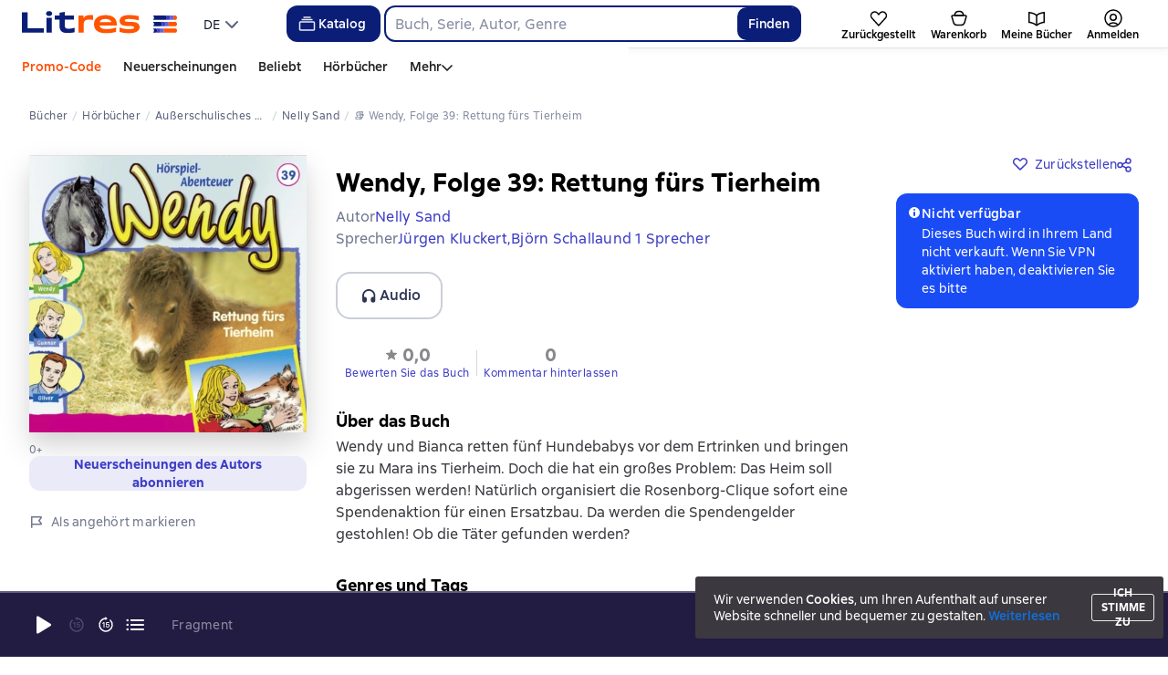

--- FILE ---
content_type: text/html; charset=utf-8
request_url: https://litres.de/audiobook/nelly-sand/wendy-folge-39-rettung-furs-tierheim-67700449/
body_size: 81831
content:
<!DOCTYPE html><html lang="de-DE"><script>if(typeof window.MutationObserver==='undefined'||typeof window.IntersectionObserver==='undefined'||typeof window.ResizeObserver==='undefined'||typeof window.globalThis==='undefined'||typeof window.Intl==='undefined'||typeof window.Intl.DateTimeFormat==='undefined'){document.write('<script src="https://cdnjs.cloudflare.com/polyfill/v3/polyfill.min.js?version=4.8.0&features=MutationObserver%2CIntersectionObserver%2CResizeObserver%2CglobalThis%2CIntl.DateTimeFormat.~locale.ru"></scr'+'ipt>')}
      </script><head><meta charSet="utf-8" data-next-head=""/><link rel="prefetch" href="https://cdn.litres.ru/_next/static/media/sprite.991cbbb9.svg" as="image" type="image/svg+xml" fetchpriority="high"/><link rel="shortcut icon" href="https://cdn.litres.ru/static/litres/favicon.svg" type="image/svg+xml" data-next-head=""/><link rel="shortcut icon" href="https://cdn.litres.ru/static/litres/favicon.ico" type="image/x-icon" data-next-head=""/><link title="Neue Bücher auf Litres" rel="alternate" type="application/rss+xml" href="/rss/" data-next-head=""/><link rel="apple-touch-icon" href="https://cdn.litres.ru/static/litres/i/social/seo/icon_114x114.png?caf381" data-next-head=""/><link rel="yandex-tableau-widget" href="https://litres.de/static/litres/inc/seo/yandex-tableau-manifest.json" data-next-head=""/><link rel="manifest" href="https://litres.de/static/manifest.json" data-next-head=""/><meta content="de" http-equiv="content-language" data-next-head=""/><meta name="viewport" content="width=device-width, initial-scale=1" data-next-head=""/><link rel="preload" href="https://cdn.litres.ru/static/imgb2/media/2026/1/7/b_00009937.webp" as="image" fetchpriority="high" data-next-head=""/><link rel="preload" as="font" fetchpriority="high" href="https://cdn.litres.ru/static/litres/fonts/ALSSirius-Regular.woff2" type="font/woff2" crossorigin="anonymous" data-next-head=""/><link rel="preload" as="font" fetchpriority="high" href="https://cdn.litres.ru/static/litres/fonts/ALSSirius-Medium.woff2" type="font/woff2" crossorigin="anonymous" data-next-head=""/><link rel="preload" as="font" fetchpriority="high" href="https://cdn.litres.ru/static/litres/fonts/ALSSirius-Bold.woff2" type="font/woff2" crossorigin="anonymous" data-next-head=""/><link rel="preconnect" href="https://cdn.litres.ru" data-next-head=""/><link rel="preconnect" href="https://api.litres.ru" data-next-head=""/><link rel="dns-prefetch" href="https://www.google.ru" data-next-head=""/><link rel="dns-prefetch" href="https://counter.yadro.ru" data-next-head=""/><link rel="dns-prefetch" href="https://statad.ru" data-next-head=""/><link rel="alternate" href="https://litres.de/audiobook/nelly-sand/wendy-folge-39-rettung-furs-tierheim-67700449/" hreflang="de" data-next-head=""/><link rel="alternate" href="https://litres.com/audiobook/nelly-sand/wendy-folge-39-rettung-furs-tierheim-67700449/" hreflang="en" data-next-head=""/><link rel="alternate" href="https://litres.es/audiobook/nelly-sand/wendy-folge-39-rettung-furs-tierheim-67700449/" hreflang="es" data-next-head=""/><link rel="alternate" href="https://www.litres.ru/audiobook/nelly-sand/wendy-folge-39-rettung-furs-tierheim-67700449/" hreflang="ru" data-next-head=""/><link rel="alternate" href="https://litres.pl/audiobook/nelly-sand/wendy-folge-39-rettung-furs-tierheim-67700449/" hreflang="pl" data-next-head=""/><link rel="alternate" href="https://litres.az/audiobook/nelly-sand/wendy-folge-39-rettung-furs-tierheim-67700449/" hreflang="az" data-next-head=""/><link rel="alternate" href="https://litres.ee/audiobook/nelly-sand/wendy-folge-39-rettung-furs-tierheim-67700449/" hreflang="et" data-next-head=""/><link rel="alternate" href="https://litres-tr.com/audiobook/nelly-sand/wendy-folge-39-rettung-furs-tierheim-67700449/" hreflang="tr" data-next-head=""/><link rel="alternate" href="https://www.litres.ru/audiobook/nelly-sand/wendy-folge-39-rettung-furs-tierheim-67700449/" hreflang="x-default" data-next-head=""/><title data-next-head="">Wendy, Folge 39: Rettung fürs Tierheim, Nelly Sand – online hören oder mp3 bei Litres herunterladen</title><meta name="description" content="Der E-Book-Service 📚 Litres bietet das Hörbuch &quot;Wendy, Folge 39: Rettung fürs Tierheim&quot; von Nelly Sand zum Herunterladen im 🎧 mp3-Format oder zum Online-Hören an! ➤ Laden Sie die besten Hörbücher herunter und hören Sie sie. Nur professionelle Sprecher!" data-next-head=""/><meta property="og:type" content="books.book" data-next-head=""/><meta property="og:title" content="«Wendy, Folge 39: Rettung fürs Tierheim» – Nelly Sand | ЛитРес" data-next-head=""/><meta property="og:url" content="https://litres.de/audiobook/nelly-sand/wendy-folge-39-rettung-furs-tierheim-67700449/" data-next-head=""/><meta property="og:image" content="https://cdn.litres.ru/pub/c/cover_415/67700449.webp" data-next-head=""/><meta property="og:site_name" content="Литрес" data-next-head=""/><meta property="og:description" content="Wendy und Bianca retten fünf Hundebabys vor dem Ertrinken und bringen sie zu Mara ins Tierheim. Doch die hat ein großes Problem: Das Heim soll abgerissen werden! Natürlich organisiert die Rosenborg-C…" data-next-head=""/><link href="https://litres.de/audiobook/nelly-sand/wendy-folge-39-rettung-furs-tierheim-67700449/" rel="canonical" data-next-head=""/><link rel="preload" as="image" fetchpriority="high" href="https://cdn.litres.ru/pub/c/cover_415/67700449.webp" data-next-head=""/><link data-next-font="" rel="preconnect" href="/" crossorigin="anonymous"/><script id="AdvCakeSdkLoader" data-nscript="beforeInteractive">window.addEventListener("advcake_track_id_updated",e=>{"undefined"!=typeof window&&(window.lastAdvCakeTrackId=e.detail?.value)}),function(e){var a=new URLSearchParams(window.location.search);if(a.has("lfrom")||a.has("lfrom_processed")||a.has("utm_source")){var t=e.createElement("script");t.async=1,t.src="https://tj4rxr.ru/",(e=e.getElementsByTagName("script")[0]).parentNode.insertBefore(t,e)}}(document);</script><link rel="preload" href="https://cdn.litres.ru/_next/static/css/4097cafa6ab3ffe0.css" as="style"/><link rel="stylesheet" href="https://cdn.litres.ru/_next/static/css/4097cafa6ab3ffe0.css" data-n-g=""/><link rel="preload" href="https://cdn.litres.ru/_next/static/css/e95888b2897984c5.css" as="style"/><link rel="stylesheet" href="https://cdn.litres.ru/_next/static/css/e95888b2897984c5.css" data-n-p=""/><link rel="preload" href="https://cdn.litres.ru/_next/static/css/a84090b3a17ccf4a.css" as="style"/><link rel="stylesheet" href="https://cdn.litres.ru/_next/static/css/a84090b3a17ccf4a.css" data-n-p=""/><link rel="preload" href="https://cdn.litres.ru/_next/static/css/be019562aa6e4a2a.css" as="style"/><link rel="stylesheet" href="https://cdn.litres.ru/_next/static/css/be019562aa6e4a2a.css" data-n-p=""/><link rel="preload" href="https://cdn.litres.ru/_next/static/css/05162719d63e9b14.css" as="style"/><link rel="stylesheet" href="https://cdn.litres.ru/_next/static/css/05162719d63e9b14.css" data-n-p=""/><link rel="preload" href="https://cdn.litres.ru/_next/static/css/9411fb2943f56dc2.css" as="style"/><link rel="stylesheet" href="https://cdn.litres.ru/_next/static/css/9411fb2943f56dc2.css"/><link rel="preload" href="https://cdn.litres.ru/_next/static/css/c81d84b5127259a6.css" as="style"/><link rel="stylesheet" href="https://cdn.litres.ru/_next/static/css/c81d84b5127259a6.css"/><link rel="preload" href="https://cdn.litres.ru/_next/static/css/daf81a6911e1aa8b.css" as="style"/><link rel="stylesheet" href="https://cdn.litres.ru/_next/static/css/daf81a6911e1aa8b.css"/><link rel="preload" href="https://cdn.litres.ru/_next/static/css/eef937116dc5fedc.css" as="style"/><link rel="stylesheet" href="https://cdn.litres.ru/_next/static/css/eef937116dc5fedc.css"/><noscript data-n-css=""></noscript><script defer="" nomodule="" src="https://cdn.litres.ru/_next/static/chunks/polyfills-42372ed130431b0a.js"></script><script defer="" src="https://cdn.litres.ru/_next/static/chunks/1971.b89e79a6d3288c88.js"></script><script defer="" src="https://cdn.litres.ru/_next/static/chunks/1263-36b6367ae7115e02.js"></script><script defer="" src="https://cdn.litres.ru/_next/static/chunks/3375-0ed6d12a2d2e38d2.js"></script><script defer="" src="https://cdn.litres.ru/_next/static/chunks/562-f683db487f6e80f7.js"></script><script defer="" src="https://cdn.litres.ru/_next/static/chunks/8721-00014bbbb10d707a.js"></script><script defer="" src="https://cdn.litres.ru/_next/static/chunks/4187.a98161a20fb9742c.js"></script><script defer="" src="https://cdn.litres.ru/_next/static/chunks/4686.f1e7af4b23e9cf01.js"></script><script defer="" src="https://cdn.litres.ru/_next/static/chunks/5298-f26804e26477b79b.js"></script><script defer="" src="https://cdn.litres.ru/_next/static/chunks/9514.0117bca71a23fefb.js"></script><script src="https://cdn.litres.ru/_next/static/chunks/webpack-f11f523261da44b9.js" defer=""></script><script src="https://cdn.litres.ru/_next/static/chunks/framework-492644e40ce3fb68.js" defer=""></script><script src="https://cdn.litres.ru/_next/static/chunks/main-b7bbcf6f73715c1a.js" defer=""></script><script src="https://cdn.litres.ru/_next/static/chunks/pages/_app-07e980e050518706.js" defer=""></script><script src="https://cdn.litres.ru/_next/static/chunks/4168-3f76546877cf4dfb.js" defer=""></script><script src="https://cdn.litres.ru/_next/static/chunks/2838-1d2ec371c92ecf1e.js" defer=""></script><script src="https://cdn.litres.ru/_next/static/chunks/6470-d88080d635eb7568.js" defer=""></script><script src="https://cdn.litres.ru/_next/static/chunks/9964-c0682ba4df0765cd.js" defer=""></script><script src="https://cdn.litres.ru/_next/static/chunks/9994-824f6e034fb1a9da.js" defer=""></script><script src="https://cdn.litres.ru/_next/static/chunks/6430-3f6d4a9421cc3e1a.js" defer=""></script><script src="https://cdn.litres.ru/_next/static/chunks/3256-b04a9b073b2c9586.js" defer=""></script><script src="https://cdn.litres.ru/_next/static/chunks/6251-31c9bc3a0056e28d.js" defer=""></script><script src="https://cdn.litres.ru/_next/static/chunks/7355-ee4f9de8cd5c2067.js" defer=""></script><script src="https://cdn.litres.ru/_next/static/chunks/4748-52dc8cc33bb94ca2.js" defer=""></script><script src="https://cdn.litres.ru/_next/static/chunks/7364-f719098c8a1f7e00.js" defer=""></script><script src="https://cdn.litres.ru/_next/static/chunks/1106-059fa90473f65a50.js" defer=""></script><script src="https://cdn.litres.ru/_next/static/chunks/212-b71d305cc37f20c6.js" defer=""></script><script src="https://cdn.litres.ru/_next/static/chunks/8680-7791e942ca58ea3a.js" defer=""></script><script src="https://cdn.litres.ru/_next/static/chunks/3241-279ec1415d80d879.js" defer=""></script><script src="https://cdn.litres.ru/_next/static/chunks/3715-f26aab519e944f34.js" defer=""></script><script src="https://cdn.litres.ru/_next/static/chunks/9097-cc6280a1ba277436.js" defer=""></script><script src="https://cdn.litres.ru/_next/static/chunks/8430-c0917538d9e57c6b.js" defer=""></script><script src="https://cdn.litres.ru/_next/static/chunks/2293-589f461797480a72.js" defer=""></script><script src="https://cdn.litres.ru/_next/static/chunks/5390-3ef3926b78a36fc2.js" defer=""></script><script src="https://cdn.litres.ru/_next/static/chunks/609-316df5e8e99ae4bb.js" defer=""></script><script src="https://cdn.litres.ru/_next/static/chunks/3474-a7cc1cbb73f2adef.js" defer=""></script><script src="https://cdn.litres.ru/_next/static/chunks/4525-218b43a0f82c62a3.js" defer=""></script><script src="https://cdn.litres.ru/_next/static/chunks/6394-8a6e642a9b116aa0.js" defer=""></script><script src="https://cdn.litres.ru/_next/static/chunks/4456-864cf1e2fc7123ef.js" defer=""></script><script src="https://cdn.litres.ru/_next/static/chunks/1065-48b7c64e600ef2c1.js" defer=""></script><script src="https://cdn.litres.ru/_next/static/chunks/2124-05c857b62fdb34a0.js" defer=""></script><script src="https://cdn.litres.ru/_next/static/chunks/2029-6a46c4fbb17b8e0e.js" defer=""></script><script src="https://cdn.litres.ru/_next/static/chunks/pages/audiobook/%5Bauthor%5D/%5BbookSlug%5D-f7e0e0e94e2792e9.js" defer=""></script><script src="https://cdn.litres.ru/_next/static/Az8mbH8F-Mi4pM3wEG62T/_buildManifest.js" defer=""></script><script src="https://cdn.litres.ru/_next/static/Az8mbH8F-Mi4pM3wEG62T/_ssgManifest.js" defer=""></script></head><body><div id="__next"><link rel="manifest" href="/static/manifest.json"/><div id="Tracking-Container"><div id="Tracking-NoJS-Container"><noscript><img src="https://www.tns-counter.ru/V13a****litres_ru/ru/UTF-8/tmsec=litres_total/" width="1" height="1" alt=""/></noscript><noscript><iframe src="https://www.googletagmanager.com/ns.html?id=GTM-K7CWZC4Z" height="0" width="0" style="display:none;visibility:hidden" title="googletagmanager"></iframe></noscript><noscript><img src="https://vk.com/rtrg?p=VK-RTRG-280711-d3F84" style="position:fixed;left:-999px" alt=""/></noscript></div></div><div id="layout-root" class="layout-root a8e74375 d1891d07"><div class="_45270123" style="padding-bottom:146px"></div><header data-testid="header" class="f6f1894d"><a tabindex="0" class="_52804aad" role="button">Zum Inhalt wechseln</a><div></div><div class="_5d332c5b"><div class="d5ea9723"><a data-testid="header--logo" href="/" tabindex="0" class="afddcdd5" style="cursor:pointer" aria-label="Litres-Startseite"><img src="https://cdn.litres.ru/static/litres/logo/logo_int.svg" width="178" height="28" alt="Litres-Logo" class="_1129de21"/></a><div class="_8b21a388"><div class="_8fe383eb"><div class="_63cc10c6 c9dd87f3" data-testid="dropDown__sorting--wrapper" tabindex="0" role="menu" aria-label="DE, Aus der Liste auswählen (Eingeklappt)"><span data-testid="sorting__selectedItem" class="_83d85b26 _809602ac">DE</span><div class="_43eeb34b b6e19645" data-testid="icon_chevronDown" role="presentation"></div></div></div></div></div><div class="_2834e32d"><button class="e3691cb9" type="button" data-testid="header-catalog-button"><svg width="25" height="24" viewBox="0 0 25 24" fill="none" xmlns="http://www.w3.org/2000/svg"><path d="M19.5 10H5.5C4.94772 10 4.5 10.4477 4.5 11V18C4.5 18.5523 4.94772 19 5.5 19H19.5C20.0523 19 20.5 18.5523 20.5 18V11C20.5 10.4477 20.0523 10 19.5 10Z" stroke="#E9EBF0" stroke-width="1.5" stroke-linejoin="round"></path><path d="M6.5 7.5H18.5" stroke="#E9EBF0" stroke-width="1.5" stroke-linejoin="round"></path><path d="M8.5 5H16.5" stroke="#E9EBF0" stroke-width="1.5" stroke-linejoin="round"></path></svg>Katalog</button><div tabindex="0" data-header-popup="genres" class="d90ed88e _22a8214a _43969555" style="top:146px" id="genres_popup" data-testid="genres_popup"><div class="_0c5402ca"><div class="_0a2c66f2"><div class="_08c36bed"><a tabindex="0" role="button" class="c0570ff8"><div class="e74cb539" data-testid="icon_close" role="presentation"></div></a><div class="_8cef4a23" data-testid="popup__genreContainer--wrapper"><div class="_0300f435"><a data-testid="popup__genreTitle" href="/legkoe-chtenie/" tabindex="0" class="_694da326 _0fce91f7">Leichte Lektüre</a><ul class="_9ecfeee7"><li class="_1248cde2"><a data-testid="popup__subGenre--link" href="/knigi-fentezi/" tabindex="0" title=" 0 Bücher" data-arts-count="false" class="_694da326 a881c758">Fantasy</a></li><li class="_1248cde2"><a data-testid="popup__subGenre--link" href="/knigi-detektivy/" tabindex="0" title=" 0 Bücher" data-arts-count="false" class="_694da326 a881c758">Krimis</a></li><li class="_1248cde2"><a data-testid="popup__subGenre--link" href="/knigi-boeviki-ostrosugetnaya/" tabindex="0" title=" 0 Bücher" data-arts-count="false" class="_694da326 a881c758">Action, Thriller</a></li><li class="_1248cde2"><a data-testid="popup__subGenre--link" href="/knigi-fantastika/" tabindex="0" title=" 0 Bücher" data-arts-count="false" class="_694da326 a881c758">Fantasy</a></li><li class="_1248cde2"><a data-testid="popup__subGenre--link" href="/knigi-lubovnye-romany/" tabindex="0" title=" 0 Bücher" data-arts-count="false" class="_694da326 a881c758">Liebesromane</a></li><li class="_27a2191a" data-testid="popup__moreGeners--button"><a tabindex="0" role="button">Alle<!-- --> <!-- -->12</a></li></ul></div><div class="_0300f435"><a data-testid="popup__genreTitle" href="/sereznoe-chtenie/" tabindex="0" class="_694da326 _0fce91f7">Ernsthafte Lektüre</a><ul class="_9ecfeee7"><li class="_1248cde2"><a data-testid="popup__subGenre--link" href="/knigi-sovremennaya-proza/" tabindex="0" title=" 0 Bücher" data-arts-count="false" class="_694da326 a881c758">Zeitgenössische Prosa</a></li><li class="_1248cde2"><a data-testid="popup__subGenre--link" href="/klassicheskaya-literatura/" tabindex="0" title=" 0 Bücher" data-arts-count="false" class="_694da326 a881c758">Klassische Literatur</a></li><li class="_1248cde2"><a data-testid="popup__subGenre--link" href="/sereznoe-chtenie/ob-istorii-serezno/" tabindex="0" title=" 0 Bücher" data-arts-count="false" class="_694da326 a881c758">Ernsthafte Geschichte</a></li><li class="_1248cde2"><a data-testid="popup__subGenre--link" href="/knigi-publicistika/biografii-memuary/" tabindex="0" title=" 0 Bücher" data-arts-count="false" class="_694da326 a881c758">Biografien und Memoiren</a></li><li class="_1248cde2"><a data-testid="popup__subGenre--link" href="/sereznoe-chtenie/stihi-poeziya/" tabindex="0" title=" 0 Bücher" data-arts-count="false" class="_694da326 a881c758">Gedichte, Poesie</a></li><li class="_27a2191a" data-testid="popup__moreGeners--button"><a tabindex="0" role="button">Alle<!-- --> <!-- -->6</a></li></ul></div><div class="_0300f435"><a data-testid="popup__genreTitle" href="/istoriya/" tabindex="0" class="_694da326 _0fce91f7">Geschichte</a><ul class="_9ecfeee7"><li class="_1248cde2"><a data-testid="popup__subGenre--link" href="/populyarno-ob-istorii/" tabindex="0" title=" 0 Bücher" data-arts-count="false" class="_694da326 a881c758">Populäre Geschichte</a></li><li class="_1248cde2"><a data-testid="popup__subGenre--link" href="/knigi-priklucheniya/puteshestviyah/" tabindex="0" title=" 0 Bücher" data-arts-count="false" class="_694da326 a881c758">Reisebücher</a></li><li class="_1248cde2"><a data-testid="popup__subGenre--link" href="/knigi-publicistika/biografii-memuary/" tabindex="0" title=" 0 Bücher" data-arts-count="false" class="_694da326 a881c758">Biografien und Memoiren</a></li><li class="_1248cde2"><a data-testid="popup__subGenre--link" href="/knigi-detektivy/istoricheskie/" tabindex="0" title=" 0 Bücher" data-arts-count="false" class="_694da326 a881c758">Historische Krimis</a></li><li class="_1248cde2"><a data-testid="popup__subGenre--link" href="/knigi-sovremennaya-proza/istoricheskaya-literatura/" tabindex="0" title=" 0 Bücher" data-arts-count="false" class="_694da326 a881c758">Historische Literatur</a></li><li class="_27a2191a" data-testid="popup__moreGeners--button"><a tabindex="0" role="button">Alle<!-- --> <!-- -->12</a></li></ul></div><div class="_0300f435"><a data-testid="popup__genreTitle" href="/znaniya-navyki/biznes/" tabindex="0" class="_694da326 _0fce91f7">Geschäftsbücher</a><ul class="_9ecfeee7"><li class="_1248cde2"><a data-testid="popup__subGenre--link" href="/biznes-knigi/lichnaya-effektivnost/" tabindex="0" title=" 0 Bücher" data-arts-count="false" class="_694da326 a881c758">Persönliche Effizienz</a></li><li class="_1248cde2"><a data-testid="popup__subGenre--link" href="/biznes-knigi/menedzhment/" tabindex="0" title=" 0 Bücher" data-arts-count="false" class="_694da326 a881c758">Management</a></li><li class="_1248cde2"><a data-testid="popup__subGenre--link" href="/biznes-knigi/o-biznese-populyarno/" tabindex="0" title=" 0 Bücher" data-arts-count="false" class="_694da326 a881c758">Populäres Business</a></li><li class="_1248cde2"><a data-testid="popup__subGenre--link" href="/biznes-knigi/zarubezhnaya-delovaya-literatura/" tabindex="0" title=" 0 Bücher" data-arts-count="false" class="_694da326 a881c758">Ausländische Geschäftsliteratur</a></li><li class="_1248cde2"><a data-testid="popup__subGenre--link" href="/biznes-knigi/taym-menedzhment/" tabindex="0" title=" 0 Bücher" data-arts-count="false" class="_694da326 a881c758">Zeitmanagement</a></li><li class="_27a2191a" data-testid="popup__moreGeners--button"><a tabindex="0" role="button">Alle<!-- --> <!-- -->31</a></li></ul></div><div class="_0300f435"><a data-testid="popup__genreTitle" href="/znaniya-navyki/" tabindex="0" class="_694da326 _0fce91f7">Wissen und Fähigkeiten</a><ul class="_9ecfeee7"><li class="_1248cde2"><a data-testid="popup__subGenre--link" href="/knigi-psihologiya/samorazvitiye-lichnostnyy-rost/" tabindex="0" title=" 0 Bücher" data-arts-count="false" class="_694da326 a881c758">Selbstentwicklung/Persönliches Wachstum</a></li><li class="_1248cde2"><a data-testid="popup__subGenre--link" href="/knigi-nauka-obrazovanie/nauchno-populyarnaya-literatura/" tabindex="0" title=" 0 Bücher" data-arts-count="false" class="_694da326 a881c758">Populärwissenschaftliche Literatur</a></li><li class="_1248cde2"><a data-testid="popup__subGenre--link" href="/znaniya-navyki/uchebnaya-nauchnaya-literatura/" tabindex="0" title=" 0 Bücher" data-arts-count="false" class="_694da326 a881c758">Lehr- und wissenschaftliche Literatur</a></li><li class="_1248cde2"><a data-testid="popup__subGenre--link" href="/znaniya-navyki/biznes/" tabindex="0" title=" 0 Bücher" data-arts-count="false" class="_694da326 a881c758">Geschäftsbücher</a></li><li class="_1248cde2"><a data-testid="popup__subGenre--link" href="/psihologiya-motivaciya/istorii-iz-zhizni/" tabindex="0" title=" 0 Bücher" data-arts-count="false" class="_694da326 a881c758">Lebensgeschichten</a></li><li class="_27a2191a" data-testid="popup__moreGeners--button"><a tabindex="0" role="button">Alle<!-- --> <!-- -->12</a></li></ul></div><div class="_0300f435"><a data-testid="popup__genreTitle" href="/psihologiya-motivaciya/" tabindex="0" class="_694da326 _0fce91f7">Psychologie, Motivation</a><ul class="_9ecfeee7"><li class="_1248cde2"><a data-testid="popup__subGenre--link" href="/knigi-psihologiya/" tabindex="0" title=" 0 Bücher" data-arts-count="false" class="_694da326 a881c758">Psychologie</a></li><li class="_1248cde2"><a data-testid="popup__subGenre--link" href="/knigi-psihologiya/samorazvitiye-lichnostnyy-rost/" tabindex="0" title=" 0 Bücher" data-arts-count="false" class="_694da326 a881c758">Selbstentwicklung/Persönliches Wachstum</a></li><li class="_1248cde2"><a data-testid="popup__subGenre--link" href="/psihologiya-motivaciya/religiya-duhovnaya-literatura/" tabindex="0" title=" 0 Bücher" data-arts-count="false" class="_694da326 a881c758">Religion und spirituelle Literatur</a></li><li class="_1248cde2"><a data-testid="popup__subGenre--link" href="/knigi-publicistika/biografii-memuary/" tabindex="0" title=" 0 Bücher" data-arts-count="false" class="_694da326 a881c758">Biografien und Memoiren</a></li><li class="_1248cde2"><a data-testid="popup__subGenre--link" href="/psihologiya-motivaciya/istorii-iz-zhizni/" tabindex="0" title=" 0 Bücher" data-arts-count="false" class="_694da326 a881c758">Lebensgeschichten</a></li><li class="_27a2191a" data-testid="popup__moreGeners--button"><a tabindex="0" role="button">Alle<!-- --> <!-- -->7</a></li></ul></div><div class="_0300f435"><a data-testid="popup__genreTitle" href="/sport-zdorove-krasota/" tabindex="0" class="_694da326 _0fce91f7">Sport, Gesundheit, Schönheit</a><ul class="_9ecfeee7"><li class="_1248cde2"><a data-testid="popup__subGenre--link" href="/sport-zdorove-krasota/medicina-i-zdorove/" tabindex="0" title=" 0 Bücher" data-arts-count="false" class="_694da326 a881c758">Medizin und Gesundheit</a></li><li class="_1248cde2"><a data-testid="popup__subGenre--link" href="/sport-zdorove-krasota/sport/" tabindex="0" title=" 0 Bücher" data-arts-count="false" class="_694da326 a881c758">Sport</a></li><li class="_1248cde2"><a data-testid="popup__subGenre--link" href="/erotika-seks/seksualnyye-rukovodstva/" tabindex="0" title=" 0 Bücher" data-arts-count="false" class="_694da326 a881c758">Sex/Sex-Ratgeber</a></li><li class="_1248cde2"><a data-testid="popup__subGenre--link" href="/sport-zdorove-krasota/krasota/" tabindex="0" title=" 0 Bücher" data-arts-count="false" class="_694da326 a881c758">Schönheit</a></li></ul></div><div class="_0300f435"><a data-testid="popup__genreTitle" href="/hobbi-dosug/" tabindex="0" class="_694da326 _0fce91f7">Hobbys, Freizeit</a><ul class="_9ecfeee7"><li class="_1248cde2"><a data-testid="popup__subGenre--link" href="/knigi-ezoterika/yoga/" tabindex="0" title=" 0 Bücher" data-arts-count="false" class="_694da326 a881c758">Yoga</a></li><li class="_1248cde2"><a data-testid="popup__subGenre--link" href="/knigi-dom-semya/kulinariya/" tabindex="0" title=" 0 Bücher" data-arts-count="false" class="_694da326 a881c758">Kochen</a></li><li class="_1248cde2"><a data-testid="popup__subGenre--link" href="/knigi-dom-semya/hobbi_uvlecheniya/" tabindex="0" title=" 0 Bücher" data-arts-count="false" class="_694da326 a881c758">Hobbys/Interessen</a></li><li class="_1248cde2"><a data-testid="popup__subGenre--link" href="/knigi-iskusstvo/izobrazitelnoe-iskusstvo/" tabindex="0" title=" 0 Bücher" data-arts-count="false" class="_694da326 a881c758">Bildende Kunst</a></li><li class="_1248cde2"><a data-testid="popup__subGenre--link" href="/knigi-dom-semya/rukodeliye-remesla/" tabindex="0" title=" 0 Bücher" data-arts-count="false" class="_694da326 a881c758">Handarbeit und Handwerk</a></li><li class="_27a2191a" data-testid="popup__moreGeners--button"><a tabindex="0" role="button">Alle<!-- --> <!-- -->19</a></li></ul></div><div class="_0300f435"><a data-testid="popup__genreTitle" href="/dom-dacha/" tabindex="0" class="_694da326 _0fce91f7">Haus, Datscha</a><ul class="_9ecfeee7"><li class="_1248cde2"><a data-testid="popup__subGenre--link" href="/knigi-dom-semya/kulinariya/" tabindex="0" title=" 0 Bücher" data-arts-count="false" class="_694da326 a881c758">Kochen</a></li><li class="_1248cde2"><a data-testid="popup__subGenre--link" href="/knigi-dom-semya/hobbi_uvlecheniya/" tabindex="0" title=" 0 Bücher" data-arts-count="false" class="_694da326 a881c758">Hobbys/Interessen</a></li><li class="_1248cde2"><a data-testid="popup__subGenre--link" href="/dom-dacha/domashnee-hozyaystvo/" tabindex="0" title=" 0 Bücher" data-arts-count="false" class="_694da326 a881c758">Haushalt</a></li><li class="_1248cde2"><a data-testid="popup__subGenre--link" href="/knigi-dom-semya/rukodeliye-remesla/" tabindex="0" title=" 0 Bücher" data-arts-count="false" class="_694da326 a881c758">Handarbeit und Handwerk</a></li><li class="_1248cde2"><a data-testid="popup__subGenre--link" href="/knigi-dom-semya/domashnie-zhivotnye/" tabindex="0" title=" 0 Bücher" data-arts-count="false" class="_694da326 a881c758">Haustiere</a></li><li class="_27a2191a" data-testid="popup__moreGeners--button"><a tabindex="0" role="button">Alle<!-- --> <!-- -->16</a></li></ul></div><div class="_0300f435"><a data-testid="popup__genreTitle" href="/detskie-knigi/" tabindex="0" class="_694da326 _0fce91f7">Kinderbücher</a><ul class="_9ecfeee7"><li class="_1248cde2"><a data-testid="popup__subGenre--link" href="/detskie-knigi/zarubezhnye/" tabindex="0" title=" 0 Bücher" data-arts-count="false" class="_694da326 a881c758">Ausländische Kinderbücher</a></li><li class="_1248cde2"><a data-testid="popup__subGenre--link" href="/detskie-knigi/skazki/" tabindex="0" title=" 0 Bücher" data-arts-count="false" class="_694da326 a881c758">Märchen</a></li><li class="_1248cde2"><a data-testid="popup__subGenre--link" href="/detskie-knigi/children/" tabindex="0" title=" 0 Bücher" data-arts-count="false" class="_694da326 a881c758">Kinderbücher</a></li><li class="_1248cde2"><a data-testid="popup__subGenre--link" href="/detskie-knigi/knigi_doshkolniki/" tabindex="0" title=" 0 Bücher" data-arts-count="false" class="_694da326 a881c758">Bücher für Vorschulkinder</a></li><li class="_1248cde2"><a data-testid="popup__subGenre--link" href="/detskie-knigi/dlya-podrostkov/" tabindex="0" title=" 0 Bücher" data-arts-count="false" class="_694da326 a881c758">Bücher für Jugendliche</a></li><li class="_27a2191a" data-testid="popup__moreGeners--button"><a tabindex="0" role="button">Alle<!-- --> <!-- -->15</a></li></ul></div><div class="_0300f435"><a data-testid="popup__genreTitle" href="/roditelyam/" tabindex="0" class="_694da326 _0fce91f7">Für Eltern</a><ul class="_9ecfeee7"><li class="_1248cde2"><a data-testid="popup__subGenre--link" href="/knigi-dom-semya/vospitanie-detey/" tabindex="0" title=" 0 Bücher" data-arts-count="false" class="_694da326 a881c758">Kindererziehung</a></li><li class="_1248cde2"><a data-testid="popup__subGenre--link" href="/knigi-psihologiya/detskaya/" tabindex="0" title=" 0 Bücher" data-arts-count="false" class="_694da326 a881c758">Kinderpsychologie</a></li><li class="_1248cde2"><a data-testid="popup__subGenre--link" href="/detskie-knigi/" tabindex="0" title=" 0 Bücher" data-arts-count="false" class="_694da326 a881c758">Kinderbücher</a></li><li class="_1248cde2"><a data-testid="popup__subGenre--link" href="/zdorovye-detey/" tabindex="0" title=" 0 Bücher" data-arts-count="false" class="_694da326 a881c758">Kindergesundheit</a></li></ul></div><div class="_0300f435"><a data-testid="popup__genreTitle" href="/publicistika-periodicheskie-izdaniya/" tabindex="0" class="_694da326 _0fce91f7">Sachliteratur und Zeitschriften</a><ul class="_9ecfeee7"><li class="_1248cde2"><a data-testid="popup__subGenre--link" href="/knigi-publicisticheskaya-literatura/" tabindex="0" title=" 0 Bücher" data-arts-count="false" class="_694da326 a881c758">Publizistische Literatur</a></li><li class="_1248cde2"><a data-testid="popup__subGenre--link" href="/periodicheskie-izdaniya/" tabindex="0" title=" 0 Bücher" data-arts-count="false" class="_694da326 a881c758">Zeitschriften</a></li><li class="_1248cde2"><a data-testid="popup__subGenre--link" href="/podcasts/" tabindex="0" title=" 0 Bücher" data-arts-count="false" class="_694da326 a881c758">Podcasts</a></li></ul></div><div class="_0300f435"><a data-testid="popup__genreTitle" href="/drafts/" tabindex="0" class="_694da326 _0fce91f7">Entwürfe</a></div><div class="_0300f435"><a data-testid="popup__genreTitle" href="/selfpublishing/" tabindex="0" class="_694da326 _0fce91f7">Exklusiv</a></div><div class="_0300f435"><a data-testid="popup__genreTitle" href="/genre/webtoon-275083/" tabindex="0" class="_694da326 _0fce91f7">Webtoons</a></div><div class="_0300f435"><a data-testid="popup__genreTitle" href="/collections/besplatnie-knigi/" tabindex="0" class="_694da326 _0fce91f7">Kostenlose Bücher</a></div></div></div></div></div><div class="d29aea3f" data-testid="popup__allGenre--button"><a href="/pages/new_genres/" tabindex="0" class="_694da326">Alle 142 Genres<div class="_666c263c" data-testid="icon_chevronRight" role="presentation"></div></a></div></div><div class="_1bfa4fe7 "><div><form action="/search/" method="get" autoComplete="off" data-testid="header__search-form--desktop" role="search" aria-label=""><div class="_08172776"><input class="b5294dae" maxLength="150" placeholder="" name="q" data-testid="search__input" role="combobox" aria-controls="searchResult" aria-autocomplete="list" aria-haspopup="listbox" aria-expanded="false" value=""/><button class="_31a15103" type="submit" data-testid="search__button" aria-label="Найти " aria-description="Suchergebnisse werden auf der Seite angezeigt">Finden</button></div></form></div></div></div><nav class="_32536d0d _2d8c1892" aria-label="Benutzerdefinierte Menüpunkte"><div class="_25280e6d c79b8d23" data-testid="tab-favorite" id="tab-favorite"><a data-testid="tab__link" href="/my-books/liked/" tabindex="0" class="c151ff38"><div class="_4e9bf279"><div class="e9e60f90"><svg width="20" height="17" viewBox="0 0 20 17" fill="none" xmlns="http://www.w3.org/2000/svg"><path d="M17.1748 2.2002C18.7214 3.74684 18.7807 6.23557 17.3093 7.85403L9.93699 15.9629L2.56562 7.854C1.09429 6.23554 1.15355 3.74679 2.70019 2.20015C4.42711 0.473229 7.27122 0.631031 8.79687 2.53809L9.9375 3.96335L11.0771 2.53793C12.6028 0.630869 15.4479 0.473284 17.1748 2.2002Z" stroke="#020305" stroke-width="1.5" stroke-linecap="round" stroke-linejoin="round"></path></svg></div></div><p class="_545559a4">Zurückgestellt</p></a></div><div class="_25280e6d c79b8d23" data-testid="tab-basket" id="tab-basket"><a data-testid="tab__link" href="/my-books/cart/" tabindex="0" class="c151ff38"><div class="_4e9bf279"><div class="e9e60f90"><svg width="24" height="24" viewBox="0 0 24 24" fill="none" xmlns="http://www.w3.org/2000/svg" data-testid="basketTabIcon"><path d="M18.9243 9H5.07573C4.41135 9 3.93169 9.63591 4.11421 10.2747L5.92111 16.5989C6.41174 18.3161 7.98128 19.5 9.76721 19.5H14.2328C16.0187 19.5 17.5883 18.3161 18.0789 16.5989L19.8858 10.2747C20.0683 9.6359 19.5886 9 18.9243 9Z" stroke="#020305" stroke-width="1.5" stroke-linejoin="round"></path><path d="M15.7395 9H8.26051C7.54417 9 7.06016 8.2689 7.33993 7.60945L7.62487 6.9378C8.25188 5.45986 9.70176 4.5 11.3072 4.5H12.6928C14.2982 4.5 15.7481 5.45986 16.3751 6.9378L16.6601 7.60945C16.9398 8.2689 16.4558 9 15.7395 9Z" stroke="#020305" stroke-width="1.5" stroke-linejoin="round"></path></svg></div></div><p class="_545559a4">Warenkorb</p></a></div><div class="_25280e6d e74ef06a" data-testid="tab-myBooks" id="tab-myBooks"><a data-testid="tab__link" href="/my-books/" tabindex="0" class="c151ff38"><div class="_4e9bf279"><div class="e9e60f90"><svg width="24" height="24" viewBox="0 0 24 24" fill="none" xmlns="http://www.w3.org/2000/svg"><path d="M11.5203 8.4566L12 8.8557L12.4797 8.45659C14.071 7.1326 16.179 6.44532 17.9438 6.09571C18.8178 5.92257 19.5885 5.83593 20.1392 5.7927C20.1772 5.78972 20.2142 5.78694 20.25 5.78436V16.4503C20.2116 16.4537 20.172 16.4573 20.131 16.4612C19.6036 16.5116 18.8664 16.612 18.0166 16.8124C16.3246 17.2114 14.1419 18.0175 12.2909 19.6576C12.1308 19.7995 11.8692 19.7995 11.7091 19.6576C9.85805 18.0175 7.67537 17.2114 5.9834 16.8124C5.13358 16.612 4.39636 16.5116 3.86895 16.4612C3.82805 16.4573 3.78838 16.4537 3.75 16.4503V5.78437C3.78583 5.78695 3.82277 5.78972 3.86078 5.79271C4.41153 5.83594 5.18216 5.92258 6.05618 6.09572C7.82102 6.44534 9.929 7.13261 11.5203 8.4566Z" stroke="#020305" stroke-width="1.5"></path><path d="M12 8V14.5V19" stroke="#020305" stroke-width="1.5"></path></svg></div></div><p class="_545559a4">Meine Bücher</p></a></div><div class="_2a9f6674" data-testid="user-button"><div data-testid="header__login-button--desktop"><div class="_25280e6d" data-testid="tab-login" id="tab-login"><a data-testid="tab__link" href="/auth/login" tabindex="0" class="c151ff38"><div class="_4e9bf279"><div class="e9e60f90"><svg width="24" height="24" viewBox="0 0 24 24" fill="none" xmlns="http://www.w3.org/2000/svg"><circle cx="12" cy="11" r="3.25" stroke="#020305" stroke-width="1.5"></circle><path d="M6.5 19.318C7.84208 18.0095 9.50575 17 12 17C14.4943 17 16.1579 18.0095 17.5 19.318" stroke="#020305" stroke-width="1.5"></path><rect x="3" y="3" width="18" height="18" rx="9" stroke="#020305" stroke-width="1.5"></rect></svg></div></div><p class="_545559a4">Anmelden</p></a></div></div></div></nav></div><div id="lowerMenuWrap" class="_6424f003"><nav class="_0f27da77" aria-label="Hauptmenü"><div class="dc8d3e2c" data-testid="lowerMenu_items"><a data-testid="lowerMenu__item--promoCodes" href="/promocode/" tabindex="0" class="b64bffff _41cb3e28" aria-hidden="false">Promo-Code</a><a data-testid="lowerMenu__item--newBooks" href="/new/" tabindex="0" class="b64bffff" aria-hidden="false">Neuerscheinungen</a><a data-testid="lowerMenu__item--popular" href="/popular/" tabindex="0" class="b64bffff" aria-hidden="false">Beliebt</a><a data-testid="lowerMenu__item--audiobooks" href="/audiobooks/" tabindex="0" class="b64bffff" aria-hidden="false">Hörbücher</a><a data-testid="lowerMenu__item--mobileApps" href="/app/" tabindex="0" class="b64bffff" aria-hidden="false">Mobile Anwendungen</a><div class="_4887b5dd" data-testid="lowerMenu_moreButtonWrap"></div></div></nav></div></header><main class="_5b2dba93" id="main" role="main" aria-labelledby="pageTitle"><div id="book-card__wrapper" class="c76b1a71" data-testid="book-card__wrapper"><div class="_781d7927"><div class="_91b0f2df"><nav id="breadcrumbs" aria-label="Хлебные крошки" style="max-width:100%"><ul class="_7cfd77fe" itemscope="" itemType="https://schema.org/BreadcrumbList" data-testid="breadcrumbs__wrapper"><li itemscope="" itemType="https://schema.org/ListItem" itemProp="itemListElement" class="_3dce98ba _722f533b"><a href="/" tabindex="0" itemProp="item"><span itemProp="name">Bücher</span></a><meta itemProp="position" content="1"/></li><li itemscope="" itemType="https://schema.org/ListItem" itemProp="itemListElement" class="_3dce98ba _722f533b"><a href="/audiobooks/" tabindex="0" itemProp="item"><span itemProp="name">Hörbücher</span></a><meta itemProp="position" content="2"/></li><li itemscope="" itemType="https://schema.org/ListItem" itemProp="itemListElement" class="_3dce98ba _722f533b"><a href="/genre/ausserschulisches-lesen-5102/" tabindex="0" itemProp="item"><span itemProp="name">Außerschulisches Lesen</span></a><meta itemProp="position" content="3"/></li><li itemscope="" itemType="https://schema.org/ListItem" itemProp="itemListElement" class="_3dce98ba _8a9b0126"><a href="/author/nelly-sand/" tabindex="0" itemProp="item"><div class="_3ff52e0a _5f5676e7" data-testid="icon_crumbArrow" role="presentation"></div><span itemProp="name">Nelly Sand</span></a><meta itemProp="position" content="4"/></li><li itemscope="" itemType="https://schema.org/ListItem" itemProp="itemListElement" class="_3dce98ba _722f533b">📚 <span itemProp="name">Wendy, Folge 39: Rettung fürs Tierheim</span><meta itemProp="position" content="5"/></li></ul></nav></div><div class="_26b099dd"><ul class="d45b41c4 fc20a294" data-testid="book-functional-block__wrapper"><li><button type="button" class="_98ad3f1d _3d1661ee fed0be69 fe5c8fec"><div class="_707b7939"><div class="_12a62cff"><div class="_21a5d7cf _6ad4970c" data-testid="wishlist__button"><div class="_3c575d40 e426a638" data-testid="icon_favorites" role="presentation"></div></div></div><div class="_12a62cff"><div>Zurückstellen</div></div></div></button></li><li><button type="button" class="_98ad3f1d _3d1661ee _2c5c830e" data-testid="book--actionsMenu--button"><div class="_707b7939"><div class="_12a62cff"><div class="_2991fb41" data-testid="icon_dots" role="presentation"></div></div></div></button></li></ul></div></div><div itemscope="" itemType="https://schema.org/AudioObject" class="_2e1f2080"><meta itemProp="dateModified" content="2026-01-21T01:05:47"/><div class="_0837f1c1" id="pageTitle">Основной контент книги Wendy, Folge 39: Rettung fürs Tierheim</div><div class="_365d97b6" data-testid="artCard__info--wrapper"><div class="_4a3c181b" style="--book-card-cover-height-desktop:304px;--book-card-cover-height-tablet:250px;--book-card-cover-height-mobile:170px;cursor:default" data-testid="book-cover__wrapper"><div class="_0bd8490c _0b2794ac _78d816e0" role="presentation"><picture><source srcSet="https://cdn.litres.ru/pub/c/cover_415/67700449.webp" type="image/webp"/><img fetchpriority="high" itemProp="image" alt="Wendy, Folge 39: Rettung fürs Tierheim" class="_1a783103 _7dac1ec3" data-testid="adaptiveCover__img" src="https://cdn.litres.ru/pub/c/cover_415/67700449.jpg" aria-hidden="true" loading="eager"/></picture></div></div><div class="_60782a53"><div class="_8686aa3b" data-testid="label-format__wrapper"><div class="d046a241"><div class="cfc3773b" data-testid="icon_iconAudio" role="presentation"></div>Audio</div></div></div><div data-testid="book-volume__wrapper" class="a918461a c7497764"><p class="_6c4e649e">0+</p></div><div class="b1061894"><button type="button" class="ad20ffd5 _9de54c82 _9ee97056 _1f70b464" data-analytics-id="subscribe-author-button" data-testid="book__subscribeButton"><div class="_87b72f2c"><div class="_70e57f8e" data-testid="button__content"><div class="d4e741ee" data-component="text-container">Neuerscheinungen des Autors abonnieren</div></div></div></button></div><div class="ab9a686b d6bdc30d" data-testid="book-user-action__wrapper"><button type="button" class="_98ad3f1d _3d1661ee f9a88507 fed0be69 d57abe97 _03db60b9" data-analytics-id="finish-button"><div class="_707b7939"><div class="_12a62cff"><div class="_21a5d7cf"><div class="_61b7eec5 _22f2f6fb" data-testid="icon_finish" role="presentation"></div></div></div><div class="_12a62cff"><div data-testid="modal__finishButton">Als angehört markieren</div></div></div></button></div></div><div class="f17a70d3"><div class="ad1a3a2a" data-testid="book__name--wrapper"><div class="_4259c30f"><div class="_9455017d" data-testid="book__marketingLabel--wrapper"></div><div class="bdf455eb _960a5755"><button type="button" class="_98ad3f1d _3d1661ee fed0be69 fe5c8fec"><div class="_707b7939"><div class="_12a62cff"><div class="_21a5d7cf _6ad4970c" data-testid="wishlist__button"><div class="_3c575d40 e426a638" data-testid="icon_favorites" role="presentation"></div></div></div><div class="_12a62cff"><div>Zurückstellen</div></div></div></button><button aria-label="Teilen" type="button" class="_98ad3f1d _3d1661ee fed0be69" data-testid="sharingButton--icon"><div class="_707b7939"><div class="_12a62cff"><div><div class="_242a8f29" data-testid="icon_share" role="presentation"></div></div></div><div class="_12a62cff"><span class="_8d0ba452" data-testid="modal__sharingButton--text">Teilen</span></div></div></button></div></div><h1 itemProp="name" class="_8dfa70c8 ed20f469">Wendy, Folge 39: Rettung fürs Tierheim</h1><div class="_2de7b5e2"><div class="_4cd65209"><div class="_4cd65209" data-testid="art__author--details"><span class="_9aac080f _6ed26950">Autor</span><a data-testid="art__personName--link" href="/author/nelly-sand/" tabindex="0" class="_694da326 e5e772ad _31109fa8"><div class="_86af713b" style="max-height:none"><div><span itemProp="name">Nelly Sand</span></div></div></a></div></div><div class="_4cd65209"><div class="_4cd65209" data-testid="art__reader--details"><span class="_9aac080f _6ed26950">Sprecher</span><a data-testid="art__personName--link" href="/author/jurgen-kluckert/" tabindex="0" class="_694da326 e5e772ad _31109fa8"><div class="_86af713b" style="max-height:none"><div><span itemProp="name">Jürgen Kluckert, </span></div></div></a><a data-testid="art__personName--link" href="/author/bjorn-schalla/" tabindex="0" class="_694da326 e5e772ad _31109fa8"><div class="_86af713b" style="max-height:none"><div><span itemProp="name">Björn Schalla</span></div></div></a><button type="button" class="_98ad3f1d _3d1661ee _0dca81c1" data-testid="art__reader--moreButton"><div class="_707b7939"><div class="_12a62cff">und 1 Sprecher</div></div></button></div></div><div class="_7dcfb23b"></div></div></div><div class="_7832f094"><div class="c745cf7a" data-testid="book-tabs-format__wrapper"><div class="_8e0667f4"><a href="/audiobook/nelly-sand/wendy-folge-39-rettung-furs-tierheim-67700449/" tabindex="0" class="d62a21c5 _56418314"><div class="_686c58d8 b5b089bb"><div class="aebb5fe4" data-testid="icon_iconAudio" role="presentation"></div></div><span data-testid="book-tabs-format__element_audio" class="_80f4cf9e _2ba867af">Audio</span></a></div></div><div class="_0acb79bb"><div class="aac23b55" data-testid="book-factoids__wrapper"><div class="e74553bc _79cb6115 d511b123" data-testid="book-factoids__rating"><div tabindex="0" role="button" aria-label="Открыть попап чтобы проставить оценку. " aria-haspopup="dialog" aria-controls="rating-popup" class="fe68c5c8"><div class="_1419d759" data-testid="book-factoids__total-rating"><div class="_351a1d6a fe927ae1" data-testid="icon_rating" role="presentation"></div>0,0</div><div class="_63638bfa _79cb6115" data-testid="book-factoids__marks"><a tabindex="-1" class="_694da326">Bewerten Sie das Buch</a></div></div></div><div class="e74553bc _4e625f98 d511b123"><div data-testid="book-factoids__reviews" tabindex="0" role="button" aria-label="Kommentare" class="fe68c5c8"><div class="_1419d759"><span>0</span></div><div class="_63638bfa"><a tabindex="-1" class="_694da326">Kommentar hinterlassen</a></div></div></div></div></div><div class="e6b6a3c6"><div class="" data-testid="book-sale-block__wrapper"><div class="bdf455eb _8ed306b9"><button type="button" class="_98ad3f1d _3d1661ee fed0be69 fe5c8fec"><div class="_707b7939"><div class="_12a62cff"><div class="_21a5d7cf _6ad4970c" data-testid="wishlist__button"><div class="_3c575d40 e426a638" data-testid="icon_favorites" role="presentation"></div></div></div><div class="_12a62cff"><div>Zurückstellen</div></div></div></button><button aria-label="Teilen" type="button" class="_98ad3f1d _3d1661ee fed0be69" data-testid="sharingButton--icon"><div class="_707b7939"><div class="_12a62cff"><div><div class="_242a8f29" data-testid="icon_share" role="presentation"></div></div></div><div class="_12a62cff"><span class="_8d0ba452" data-testid="modal__sharingButton--text">Teilen</span></div></div></button></div><div class="c6e9037f"><div class="ddf710bb"><div class="ef0a5c63" data-testid="icon_infoFilled" role="presentation"></div></div><div><div class="e8d5bbd8">Nicht verfügbar</div><div class="_3235e90b">Dieses Buch wird in Ihrem Land nicht verkauft. Wenn Sie VPN aktiviert haben, deaktivieren Sie es bitte</div></div></div></div></div><div class="_0acb79bb" data-testid="book__infoAboutBook--wrapper"><h4>Über das Buch</h4><div class="ac83cc29"><div><p>Wendy und Bianca retten fünf Hundebabys vor dem Ertrinken und bringen sie zu Mara ins Tierheim. Doch die hat ein großes Problem: Das Heim soll abgerissen werden! Natürlich organisiert die Rosenborg-Clique sofort eine Spendenaktion für einen Ersatzbau. Da werden die Spendengelder gestohlen! Ob die Täter gefunden werden?</p></div><div class=""><div class=""></div><div class=""></div></div></div></div><div class="_0acb79bb"><div data-testid="book-genres-and-tags__wrapper"><h4 class="_5b356f8c">Genres und Tags</h4><div class="aa63d864"><div><a href="/genre/ausserschulisches-lesen-5102/" tabindex="0" class="_694da326 f12c0b54">Außerschulisches Lesen</a></div></div></div></div></div></div><div class="f17a70d3 a567cd6c"><div><section aria-label="Empfehlungen" class="_70f2b286 _21570a8f" data-testid="book-similars__wrapper"><div data-testid="slider--wrapper__other-arts" class="d5dff5a3"><div class="aa89330d"><h2 class="d113beca" data-testid="slider__block--title"><a data-testid="content__type--link" href="/audiobook/nelly-sand/wendy-folge-39-rettung-furs-tierheim-67700449/similar/" tabindex="0"><span>Mit diesem Buch hören Leute</span><div class="_666c263c _98aeefff" data-testid="icon_chevronRight" role="presentation"></div></a></h2><div class="e7f02e17"><div class="_630eafd1"><div style="width:144px;height:225px;animation-duration:2s;--skeleton-color:var(--content-gray-5)" class="_445d9c49 b461127e ec0677e5 _64e771d9 _519422a2" role="progressbar" aria-label="Загрузка контента" aria-valuetext="Загрузка..."></div><div style="animation-duration:2s;--skeleton-color:var(--content-gray-5)" class="_445d9c49 ec0677e5 _64e771d9" role="progressbar" aria-label="Загрузка контента" aria-valuetext="Загрузка..."></div><div style="animation-duration:2s;--skeleton-color:var(--content-gray-5)" class="_445d9c49 ec0677e5 _64e771d9 _9663752b" role="progressbar" aria-label="Загрузка контента" aria-valuetext="Загрузка..."></div><div style="animation-duration:2s;--skeleton-color:var(--content-gray-5)" class="_445d9c49 f41d69a3 _64e771d9" role="progressbar" aria-label="Загрузка контента" aria-valuetext="Загрузка..."></div></div><div class="_630eafd1"><div style="width:144px;height:225px;animation-duration:2s;--skeleton-color:var(--content-gray-5)" class="_445d9c49 b461127e ec0677e5 _64e771d9 _519422a2" role="progressbar" aria-label="Загрузка контента" aria-valuetext="Загрузка..."></div><div style="animation-duration:2s;--skeleton-color:var(--content-gray-5)" class="_445d9c49 ec0677e5 _64e771d9" role="progressbar" aria-label="Загрузка контента" aria-valuetext="Загрузка..."></div><div style="animation-duration:2s;--skeleton-color:var(--content-gray-5)" class="_445d9c49 ec0677e5 _64e771d9 _9663752b" role="progressbar" aria-label="Загрузка контента" aria-valuetext="Загрузка..."></div><div style="animation-duration:2s;--skeleton-color:var(--content-gray-5)" class="_445d9c49 f41d69a3 _64e771d9" role="progressbar" aria-label="Загрузка контента" aria-valuetext="Загрузка..."></div></div><div class="_630eafd1"><div style="width:144px;height:225px;animation-duration:2s;--skeleton-color:var(--content-gray-5)" class="_445d9c49 b461127e ec0677e5 _64e771d9 _519422a2" role="progressbar" aria-label="Загрузка контента" aria-valuetext="Загрузка..."></div><div style="animation-duration:2s;--skeleton-color:var(--content-gray-5)" class="_445d9c49 ec0677e5 _64e771d9" role="progressbar" aria-label="Загрузка контента" aria-valuetext="Загрузка..."></div><div style="animation-duration:2s;--skeleton-color:var(--content-gray-5)" class="_445d9c49 ec0677e5 _64e771d9 _9663752b" role="progressbar" aria-label="Загрузка контента" aria-valuetext="Загрузка..."></div><div style="animation-duration:2s;--skeleton-color:var(--content-gray-5)" class="_445d9c49 f41d69a3 _64e771d9" role="progressbar" aria-label="Загрузка контента" aria-valuetext="Загрузка..."></div></div><div class="_630eafd1"><div style="width:144px;height:225px;animation-duration:2s;--skeleton-color:var(--content-gray-5)" class="_445d9c49 b461127e ec0677e5 _64e771d9 _519422a2" role="progressbar" aria-label="Загрузка контента" aria-valuetext="Загрузка..."></div><div style="animation-duration:2s;--skeleton-color:var(--content-gray-5)" class="_445d9c49 ec0677e5 _64e771d9" role="progressbar" aria-label="Загрузка контента" aria-valuetext="Загрузка..."></div><div style="animation-duration:2s;--skeleton-color:var(--content-gray-5)" class="_445d9c49 ec0677e5 _64e771d9 _9663752b" role="progressbar" aria-label="Загрузка контента" aria-valuetext="Загрузка..."></div><div style="animation-duration:2s;--skeleton-color:var(--content-gray-5)" class="_445d9c49 f41d69a3 _64e771d9" role="progressbar" aria-label="Загрузка контента" aria-valuetext="Загрузка..."></div></div><div class="_630eafd1"><div style="width:144px;height:225px;animation-duration:2s;--skeleton-color:var(--content-gray-5)" class="_445d9c49 b461127e ec0677e5 _64e771d9 _519422a2" role="progressbar" aria-label="Загрузка контента" aria-valuetext="Загрузка..."></div><div style="animation-duration:2s;--skeleton-color:var(--content-gray-5)" class="_445d9c49 ec0677e5 _64e771d9" role="progressbar" aria-label="Загрузка контента" aria-valuetext="Загрузка..."></div><div style="animation-duration:2s;--skeleton-color:var(--content-gray-5)" class="_445d9c49 ec0677e5 _64e771d9 _9663752b" role="progressbar" aria-label="Загрузка контента" aria-valuetext="Загрузка..."></div><div style="animation-duration:2s;--skeleton-color:var(--content-gray-5)" class="_445d9c49 f41d69a3 _64e771d9" role="progressbar" aria-label="Загрузка контента" aria-valuetext="Загрузка..."></div></div><div class="_630eafd1"><div style="width:144px;height:225px;animation-duration:2s;--skeleton-color:var(--content-gray-5)" class="_445d9c49 b461127e ec0677e5 _64e771d9 _519422a2" role="progressbar" aria-label="Загрузка контента" aria-valuetext="Загрузка..."></div><div style="animation-duration:2s;--skeleton-color:var(--content-gray-5)" class="_445d9c49 ec0677e5 _64e771d9" role="progressbar" aria-label="Загрузка контента" aria-valuetext="Загрузка..."></div><div style="animation-duration:2s;--skeleton-color:var(--content-gray-5)" class="_445d9c49 ec0677e5 _64e771d9 _9663752b" role="progressbar" aria-label="Загрузка контента" aria-valuetext="Загрузка..."></div><div style="animation-duration:2s;--skeleton-color:var(--content-gray-5)" class="_445d9c49 f41d69a3 _64e771d9" role="progressbar" aria-label="Загрузка контента" aria-valuetext="Загрузка..."></div></div><div class="_630eafd1"><div style="width:144px;height:225px;animation-duration:2s;--skeleton-color:var(--content-gray-5)" class="_445d9c49 b461127e ec0677e5 _64e771d9 _519422a2" role="progressbar" aria-label="Загрузка контента" aria-valuetext="Загрузка..."></div><div style="animation-duration:2s;--skeleton-color:var(--content-gray-5)" class="_445d9c49 ec0677e5 _64e771d9" role="progressbar" aria-label="Загрузка контента" aria-valuetext="Загрузка..."></div><div style="animation-duration:2s;--skeleton-color:var(--content-gray-5)" class="_445d9c49 ec0677e5 _64e771d9 _9663752b" role="progressbar" aria-label="Загрузка контента" aria-valuetext="Загрузка..."></div><div style="animation-duration:2s;--skeleton-color:var(--content-gray-5)" class="_445d9c49 f41d69a3 _64e771d9" role="progressbar" aria-label="Загрузка контента" aria-valuetext="Загрузка..."></div></div><div class="_630eafd1"><div style="width:144px;height:225px;animation-duration:2s;--skeleton-color:var(--content-gray-5)" class="_445d9c49 b461127e ec0677e5 _64e771d9 _519422a2" role="progressbar" aria-label="Загрузка контента" aria-valuetext="Загрузка..."></div><div style="animation-duration:2s;--skeleton-color:var(--content-gray-5)" class="_445d9c49 ec0677e5 _64e771d9" role="progressbar" aria-label="Загрузка контента" aria-valuetext="Загрузка..."></div><div style="animation-duration:2s;--skeleton-color:var(--content-gray-5)" class="_445d9c49 ec0677e5 _64e771d9 _9663752b" role="progressbar" aria-label="Загрузка контента" aria-valuetext="Загрузка..."></div><div style="animation-duration:2s;--skeleton-color:var(--content-gray-5)" class="_445d9c49 f41d69a3 _64e771d9" role="progressbar" aria-label="Загрузка контента" aria-valuetext="Загрузка..."></div></div><div class="_630eafd1"><div style="width:144px;height:225px;animation-duration:2s;--skeleton-color:var(--content-gray-5)" class="_445d9c49 b461127e ec0677e5 _64e771d9 _519422a2" role="progressbar" aria-label="Загрузка контента" aria-valuetext="Загрузка..."></div><div style="animation-duration:2s;--skeleton-color:var(--content-gray-5)" class="_445d9c49 ec0677e5 _64e771d9" role="progressbar" aria-label="Загрузка контента" aria-valuetext="Загрузка..."></div><div style="animation-duration:2s;--skeleton-color:var(--content-gray-5)" class="_445d9c49 ec0677e5 _64e771d9 _9663752b" role="progressbar" aria-label="Загрузка контента" aria-valuetext="Загрузка..."></div><div style="animation-duration:2s;--skeleton-color:var(--content-gray-5)" class="_445d9c49 f41d69a3 _64e771d9" role="progressbar" aria-label="Загрузка контента" aria-valuetext="Загрузка..."></div></div><div class="_630eafd1"><div style="width:144px;height:225px;animation-duration:2s;--skeleton-color:var(--content-gray-5)" class="_445d9c49 b461127e ec0677e5 _64e771d9 _519422a2" role="progressbar" aria-label="Загрузка контента" aria-valuetext="Загрузка..."></div><div style="animation-duration:2s;--skeleton-color:var(--content-gray-5)" class="_445d9c49 ec0677e5 _64e771d9" role="progressbar" aria-label="Загрузка контента" aria-valuetext="Загрузка..."></div><div style="animation-duration:2s;--skeleton-color:var(--content-gray-5)" class="_445d9c49 ec0677e5 _64e771d9 _9663752b" role="progressbar" aria-label="Загрузка контента" aria-valuetext="Загрузка..."></div><div style="animation-duration:2s;--skeleton-color:var(--content-gray-5)" class="_445d9c49 f41d69a3 _64e771d9" role="progressbar" aria-label="Загрузка контента" aria-valuetext="Загрузка..."></div></div></div></div></div></section><div class="b25e8c75"><div><div data-testid="comment-system__wrapper" data-analytics-id="comment-system" aria-labelledby="commentsTitle" role="group"><div role="group" aria-labelledby="addReviewTitle"><p id="addReviewTitle" class="_6dddaa99" aria-hidden="true">Hinterlassen Sie eine Bewertung</p><div class="_52c044c2" data-testid="comment-system__add-review-wrapper"><div class="_0a701843"><div><span role="button" tabindex="0" aria-describedby="addReviewAnonDescr" class="_1af298ca">Einloggen</span><span id="addReviewAnonDescr">, um das Buch zu bewerten und eine Bewertung zu hinterlassen</span></div></div></div></div></div></div></div><div></div><div class="_65d25908" data-testid="book-watch-table-content__wrapper"><div class="_858c68e0"></div><div class="_858c68e0"></div></div><div class="bd7c5e39" data-testid="template__SEO--text">Hörbuch Nelly Sand «Wendy, Folge 39: Rettung fürs Tierheim» — im MP3-Format herunterladen oder online hören.</div><div data-testid="book-characteristics__wrapper" data-analytics-id="book-characteristics" class="_9d4e17ed"><div class="ddd308de"><div class="ae1c618c"><span>Altersbeschränkung<!-- -->: </span></div><span>0+</span></div><div class="ddd308de"><div class="ae1c618c"><span>Veröffentlichungsdatum auf Litres<!-- -->: </span></div><span>10 Oktober 2024</span></div><div class="ddd308de"><div class="ae1c618c"><span>ISBN<!-- -->: </span></div><span>4033694263396</span></div><div class="ddd308de" data-testid="book__characteristics__person"><div class="ae1c618c"><span>Sprecher<!-- -->:<!-- --> </span></div><div><a href="/author/jurgen-kluckert/" tabindex="0" class="_694da326">Jürgen Kluckert<!-- -->, </a><a href="/author/bjorn-schalla/" tabindex="0" class="_694da326">Björn Schalla<!-- -->, </a><a href="/author/ranja-helmy/" tabindex="0" class="_694da326">Ranja Helmy</a></div></div><div class="ddd308de" data-testid="book__characteristics__person"><div class="ae1c618c"><span>Verleger<!-- -->:<!-- --> </span></div><div><a href="/author/kiddinx/" tabindex="0" class="_694da326">KIDDINX</a></div></div><div class="ddd308de" data-testid="book__characteristicsCopyrightHolder"><div class="ae1c618c"><span>Rechteinhaber<!-- -->: </span></div><span>Zebralution GmbH</span></div><div class="ddd308de" data-testid="bookCard__characteristicsFileFormat--wrapper"><div class="ae1c618c"><span role="heading" aria-level="5">Download-Format<!-- -->:<!-- --> </span></div><div role="list"><span class="ba0fde33" role="listitem"><a tabindex="0" class="_694da326 _5f99e804">mp3</a></span></div></div></div><div class="_7661a1b0" data-testid="complainBook__button"><button type="button" class="_98ad3f1d _3d1661ee _2a42978e"><div class="_707b7939"><div class="_12a62cff"><div class="_0e8a2763 _42641288" data-testid="icon_alert" role="presentation"></div></div><div class="_12a62cff">Buch melden</div></div></button></div></div></div></div><section aria-label="Empfehlungen" class="_70f2b286" data-testid="book-recommendations__wrapper"><div data-testid="slider--wrapper__other-arts" class="d5dff5a3"><div class="aa89330d"><h2 class="d113beca" data-testid="slider__block--title"><a data-testid="content__type--link" href="/author/nelly-sand/" tabindex="0"><span>Andere Bücher des Autors</span><div class="_666c263c _98aeefff" data-testid="icon_chevronRight" role="presentation"></div></a></h2><div class="e7f02e17"><div class="_630eafd1"><div style="width:144px;height:225px;animation-duration:2s;--skeleton-color:var(--content-gray-5)" class="_445d9c49 b461127e ec0677e5 _64e771d9 _519422a2" role="progressbar" aria-label="Загрузка контента" aria-valuetext="Загрузка..."></div><div style="animation-duration:2s;--skeleton-color:var(--content-gray-5)" class="_445d9c49 ec0677e5 _64e771d9" role="progressbar" aria-label="Загрузка контента" aria-valuetext="Загрузка..."></div><div style="animation-duration:2s;--skeleton-color:var(--content-gray-5)" class="_445d9c49 ec0677e5 _64e771d9 _9663752b" role="progressbar" aria-label="Загрузка контента" aria-valuetext="Загрузка..."></div><div style="animation-duration:2s;--skeleton-color:var(--content-gray-5)" class="_445d9c49 f41d69a3 _64e771d9" role="progressbar" aria-label="Загрузка контента" aria-valuetext="Загрузка..."></div></div><div class="_630eafd1"><div style="width:144px;height:225px;animation-duration:2s;--skeleton-color:var(--content-gray-5)" class="_445d9c49 b461127e ec0677e5 _64e771d9 _519422a2" role="progressbar" aria-label="Загрузка контента" aria-valuetext="Загрузка..."></div><div style="animation-duration:2s;--skeleton-color:var(--content-gray-5)" class="_445d9c49 ec0677e5 _64e771d9" role="progressbar" aria-label="Загрузка контента" aria-valuetext="Загрузка..."></div><div style="animation-duration:2s;--skeleton-color:var(--content-gray-5)" class="_445d9c49 ec0677e5 _64e771d9 _9663752b" role="progressbar" aria-label="Загрузка контента" aria-valuetext="Загрузка..."></div><div style="animation-duration:2s;--skeleton-color:var(--content-gray-5)" class="_445d9c49 f41d69a3 _64e771d9" role="progressbar" aria-label="Загрузка контента" aria-valuetext="Загрузка..."></div></div><div class="_630eafd1"><div style="width:144px;height:225px;animation-duration:2s;--skeleton-color:var(--content-gray-5)" class="_445d9c49 b461127e ec0677e5 _64e771d9 _519422a2" role="progressbar" aria-label="Загрузка контента" aria-valuetext="Загрузка..."></div><div style="animation-duration:2s;--skeleton-color:var(--content-gray-5)" class="_445d9c49 ec0677e5 _64e771d9" role="progressbar" aria-label="Загрузка контента" aria-valuetext="Загрузка..."></div><div style="animation-duration:2s;--skeleton-color:var(--content-gray-5)" class="_445d9c49 ec0677e5 _64e771d9 _9663752b" role="progressbar" aria-label="Загрузка контента" aria-valuetext="Загрузка..."></div><div style="animation-duration:2s;--skeleton-color:var(--content-gray-5)" class="_445d9c49 f41d69a3 _64e771d9" role="progressbar" aria-label="Загрузка контента" aria-valuetext="Загрузка..."></div></div><div class="_630eafd1"><div style="width:144px;height:225px;animation-duration:2s;--skeleton-color:var(--content-gray-5)" class="_445d9c49 b461127e ec0677e5 _64e771d9 _519422a2" role="progressbar" aria-label="Загрузка контента" aria-valuetext="Загрузка..."></div><div style="animation-duration:2s;--skeleton-color:var(--content-gray-5)" class="_445d9c49 ec0677e5 _64e771d9" role="progressbar" aria-label="Загрузка контента" aria-valuetext="Загрузка..."></div><div style="animation-duration:2s;--skeleton-color:var(--content-gray-5)" class="_445d9c49 ec0677e5 _64e771d9 _9663752b" role="progressbar" aria-label="Загрузка контента" aria-valuetext="Загрузка..."></div><div style="animation-duration:2s;--skeleton-color:var(--content-gray-5)" class="_445d9c49 f41d69a3 _64e771d9" role="progressbar" aria-label="Загрузка контента" aria-valuetext="Загрузка..."></div></div><div class="_630eafd1"><div style="width:144px;height:225px;animation-duration:2s;--skeleton-color:var(--content-gray-5)" class="_445d9c49 b461127e ec0677e5 _64e771d9 _519422a2" role="progressbar" aria-label="Загрузка контента" aria-valuetext="Загрузка..."></div><div style="animation-duration:2s;--skeleton-color:var(--content-gray-5)" class="_445d9c49 ec0677e5 _64e771d9" role="progressbar" aria-label="Загрузка контента" aria-valuetext="Загрузка..."></div><div style="animation-duration:2s;--skeleton-color:var(--content-gray-5)" class="_445d9c49 ec0677e5 _64e771d9 _9663752b" role="progressbar" aria-label="Загрузка контента" aria-valuetext="Загрузка..."></div><div style="animation-duration:2s;--skeleton-color:var(--content-gray-5)" class="_445d9c49 f41d69a3 _64e771d9" role="progressbar" aria-label="Загрузка контента" aria-valuetext="Загрузка..."></div></div><div class="_630eafd1"><div style="width:144px;height:225px;animation-duration:2s;--skeleton-color:var(--content-gray-5)" class="_445d9c49 b461127e ec0677e5 _64e771d9 _519422a2" role="progressbar" aria-label="Загрузка контента" aria-valuetext="Загрузка..."></div><div style="animation-duration:2s;--skeleton-color:var(--content-gray-5)" class="_445d9c49 ec0677e5 _64e771d9" role="progressbar" aria-label="Загрузка контента" aria-valuetext="Загрузка..."></div><div style="animation-duration:2s;--skeleton-color:var(--content-gray-5)" class="_445d9c49 ec0677e5 _64e771d9 _9663752b" role="progressbar" aria-label="Загрузка контента" aria-valuetext="Загрузка..."></div><div style="animation-duration:2s;--skeleton-color:var(--content-gray-5)" class="_445d9c49 f41d69a3 _64e771d9" role="progressbar" aria-label="Загрузка контента" aria-valuetext="Загрузка..."></div></div><div class="_630eafd1"><div style="width:144px;height:225px;animation-duration:2s;--skeleton-color:var(--content-gray-5)" class="_445d9c49 b461127e ec0677e5 _64e771d9 _519422a2" role="progressbar" aria-label="Загрузка контента" aria-valuetext="Загрузка..."></div><div style="animation-duration:2s;--skeleton-color:var(--content-gray-5)" class="_445d9c49 ec0677e5 _64e771d9" role="progressbar" aria-label="Загрузка контента" aria-valuetext="Загрузка..."></div><div style="animation-duration:2s;--skeleton-color:var(--content-gray-5)" class="_445d9c49 ec0677e5 _64e771d9 _9663752b" role="progressbar" aria-label="Загрузка контента" aria-valuetext="Загрузка..."></div><div style="animation-duration:2s;--skeleton-color:var(--content-gray-5)" class="_445d9c49 f41d69a3 _64e771d9" role="progressbar" aria-label="Загрузка контента" aria-valuetext="Загрузка..."></div></div><div class="_630eafd1"><div style="width:144px;height:225px;animation-duration:2s;--skeleton-color:var(--content-gray-5)" class="_445d9c49 b461127e ec0677e5 _64e771d9 _519422a2" role="progressbar" aria-label="Загрузка контента" aria-valuetext="Загрузка..."></div><div style="animation-duration:2s;--skeleton-color:var(--content-gray-5)" class="_445d9c49 ec0677e5 _64e771d9" role="progressbar" aria-label="Загрузка контента" aria-valuetext="Загрузка..."></div><div style="animation-duration:2s;--skeleton-color:var(--content-gray-5)" class="_445d9c49 ec0677e5 _64e771d9 _9663752b" role="progressbar" aria-label="Загрузка контента" aria-valuetext="Загрузка..."></div><div style="animation-duration:2s;--skeleton-color:var(--content-gray-5)" class="_445d9c49 f41d69a3 _64e771d9" role="progressbar" aria-label="Загрузка контента" aria-valuetext="Загрузка..."></div></div><div class="_630eafd1"><div style="width:144px;height:225px;animation-duration:2s;--skeleton-color:var(--content-gray-5)" class="_445d9c49 b461127e ec0677e5 _64e771d9 _519422a2" role="progressbar" aria-label="Загрузка контента" aria-valuetext="Загрузка..."></div><div style="animation-duration:2s;--skeleton-color:var(--content-gray-5)" class="_445d9c49 ec0677e5 _64e771d9" role="progressbar" aria-label="Загрузка контента" aria-valuetext="Загрузка..."></div><div style="animation-duration:2s;--skeleton-color:var(--content-gray-5)" class="_445d9c49 ec0677e5 _64e771d9 _9663752b" role="progressbar" aria-label="Загрузка контента" aria-valuetext="Загрузка..."></div><div style="animation-duration:2s;--skeleton-color:var(--content-gray-5)" class="_445d9c49 f41d69a3 _64e771d9" role="progressbar" aria-label="Загрузка контента" aria-valuetext="Загрузка..."></div></div><div class="_630eafd1"><div style="width:144px;height:225px;animation-duration:2s;--skeleton-color:var(--content-gray-5)" class="_445d9c49 b461127e ec0677e5 _64e771d9 _519422a2" role="progressbar" aria-label="Загрузка контента" aria-valuetext="Загрузка..."></div><div style="animation-duration:2s;--skeleton-color:var(--content-gray-5)" class="_445d9c49 ec0677e5 _64e771d9" role="progressbar" aria-label="Загрузка контента" aria-valuetext="Загрузка..."></div><div style="animation-duration:2s;--skeleton-color:var(--content-gray-5)" class="_445d9c49 ec0677e5 _64e771d9 _9663752b" role="progressbar" aria-label="Загрузка контента" aria-valuetext="Загрузка..."></div><div style="animation-duration:2s;--skeleton-color:var(--content-gray-5)" class="_445d9c49 f41d69a3 _64e771d9" role="progressbar" aria-label="Загрузка контента" aria-valuetext="Загрузка..."></div></div></div></div></div></section><div class="_5118e63d" data-testid="sticky-player__wrapper"><div class="_8d9f2652"><div class="_5ad0bc78" data-testid="sticky-player__progress-bar-wrapper"><div class="_110f1154" data-testid="sticky-player__progress-bar" style="width:NaN%"></div><div class="d0127204" style="width:NaN%"></div></div><div class="_4fb1ce90"><button type="button" class="_03277b64 _9f89b2c4" data-testid="sticky-player__play-pause-button" aria-label="Wiedergabe starten"><div class="ee6784c1 _9f89b2c4" data-testid="icon_play" role="presentation"></div></button><div class="_0455d857"><button type="button" disabled="" class="_03277b64" data-testid="sticky-player__rewind-back" aria-label="15 Sekunden zurückspulen"><div class="be1b8158" data-testid="icon_back" role="presentation"></div></button><button type="button" class="_03277b64" data-testid="sticky-player__rewind-forward" aria-label="15 Sekunden vorspulen"><div class="_36596d62" data-testid="icon_forward" role="presentation"></div></button></div><div class="_28a61c5c"><div class="b12811de" data-testid="sticky-player__title"></div></div><div class="_9f06e52b" data-testid="sticky-player__rate-wrapper" title="Wiedergabegeschwindigkeit"><div class="_008862dd"><div class="ddec9901" data-testid="icon_speed" role="presentation"></div></div><div class="b5364d09">1x</div></div><div class="c41b566b" data-testid="sticky-player__volume-wrapper"><a data-testid="sticky-player__volume-mute" tabindex="0" class="_20db41d1" title="Ton ausschalten"><div class="f9d9ab77" data-testid="icon_volume_60" role="presentation"></div></a><div class="_38397632" title="Lautstärkeregelung"><div class="_50544d8f" data-testid="sticky-player__volume-progress" style="width:50%"><div class="_924248fb" data-testid="sticky-player__volume-bullet"></div></div></div></div></div></div></div></div><div id="filesModal"><div style="visibility:hidden"><div class="_90dcff30 _31544ee9" data-testid="modal--wrapper" aria-hidden="true"><div class="_028db078" data-testid="modal--overlay" tabindex="-1"><div class="bba44a13 _008954a1" data-testid="modal" tabindex="-1" role="dialog" aria-modal="true" aria-label="Форматы для скачивания книги" aria-describedby="dialogDesc"><div class="_2ed2ef53 b6067876 _8880e7c4"><button type="button" aria-label="Schließen" class="_13ab6bbb" data-testid="modal--close-button"><div class="e74cb539" data-testid="icon_close" role="presentation"></div></button></div><div id="dialogDesc" class="_630b9304" data-testid="modal--content"><div class="af49de23"><div class="_721dab09"><a data-testid="format__downloadButton" tabindex="0" download="" data-analytics-id="download-button" class="_694da326 _9d3bd83d"><span>4033694263396_001_001_192.mp3.MP3</span><span class="_065d06e7"></span></a><p class="_2e90d69c">Buch in Standardqualität herunterladen</p></div><div class="_721dab09"><a data-testid="format__downloadButton" tabindex="0" download="" data-analytics-id="download-button" class="_694da326 _9d3bd83d"><span>4033694263396_001_002_192.mp3.MP3</span><span class="_065d06e7"></span></a><p class="_2e90d69c">Buch in Standardqualität herunterladen</p></div><div class="_721dab09"><a data-testid="format__downloadButton" tabindex="0" download="" data-analytics-id="download-button" class="_694da326 _9d3bd83d"><span>4033694263396_001_003_192.mp3.MP3</span><span class="_065d06e7"></span></a><p class="_2e90d69c">Buch in Standardqualität herunterladen</p></div><div class="_721dab09"><a data-testid="format__downloadButton" tabindex="0" download="" data-analytics-id="download-button" class="_694da326 _9d3bd83d"><span>4033694263396_001_004_192.mp3.MP3</span><span class="_065d06e7"></span></a><p class="_2e90d69c">Buch in Standardqualität herunterladen</p></div><div class="_721dab09"><a data-testid="format__downloadButton" tabindex="0" download="" data-analytics-id="download-button" class="_694da326 _9d3bd83d"><span>4033694263396_001_005_192.mp3.MP3</span><span class="_065d06e7"></span></a><p class="_2e90d69c">Buch in Standardqualität herunterladen</p></div><div class="_721dab09"><a data-testid="format__downloadButton" tabindex="0" download="" data-analytics-id="download-button" class="_694da326 _9d3bd83d"><span>4033694263396_001_006_192.mp3.MP3</span><span class="_065d06e7"></span></a><p class="_2e90d69c">Buch in Standardqualität herunterladen</p></div><div class="_721dab09"><a data-testid="format__downloadButton" tabindex="0" download="" data-analytics-id="download-button" class="_694da326 _9d3bd83d"><span>4033694263396_001_007_192.mp3.MP3</span><span class="_065d06e7"></span></a><p class="_2e90d69c">Buch in Standardqualität herunterladen</p></div><div class="_721dab09"><a data-testid="format__downloadButton" tabindex="0" download="" data-analytics-id="download-button" class="_694da326 _9d3bd83d"><span>4033694263396_001_008_192.mp3.MP3</span><span class="_065d06e7"></span></a><p class="_2e90d69c">Buch in Standardqualität herunterladen</p></div><div class="_721dab09"><a data-testid="format__downloadButton" tabindex="0" download="" data-analytics-id="download-button" class="_694da326 _9d3bd83d"><span>4033694263396_001_009_192.mp3.MP3</span><span class="_065d06e7"></span></a><p class="_2e90d69c">Buch in Standardqualität herunterladen</p></div><div class="_721dab09"><a data-testid="format__downloadButton" tabindex="0" download="" data-analytics-id="download-button" class="_694da326 _9d3bd83d"><span>4033694263396_001_010_192.mp3.MP3</span><span class="_065d06e7"></span></a><p class="_2e90d69c">Buch in Standardqualität herunterladen</p></div></div></div></div></div></div></div></div></main><footer class="b0d62bf7" data-testid="footer" role="contentinfo"><div class="fc3bde8f"><div class="f01a15e0"><div class="ef11abfe" data-testid="footer__nav"><ul class="_0294f11a" data-testid="footer__navLinks"><li class="cc1fb72b"><a href="/uber-uns/" tabindex="0" class="_694da326 _157cd887">Über uns &amp; Kontakte</a></li><li class="cc1fb72b"><a href="https://litres.helpdeskeddy.com/ru/" tabindex="0" class="_694da326 _157cd887">Support</a></li><li class="cc1fb72b"><a href="https://litres.helpdeskeddy.com/ru/knowledge_base/article/634/category/57" tabindex="0" class="_694da326 _157cd887">Rücksendungen</a></li><li class="cc1fb72b"><a href="/app/" tabindex="0" class="_694da326 _157cd887">Mobile Anwendungen</a></li></ul><ul class="_0294f11a" data-testid="footer__navLinks"><li class="cc1fb72b"><a href="/pages/litres_oferta/" tabindex="0" class="_694da326 _157cd887">Nutzungsbedingungen</a></li><li class="cc1fb72b"><a href="/static/litres/inc/en/privacy_policy.html" tabindex="0" target="_blank" class="_694da326 _157cd887">Datenschutzerklärung</a></li><li class="cc1fb72b"><a href="/static/litres/inc/en/receive_newsletters.html" tabindex="0" target="_blank" class="_694da326 _157cd887">Zustimmung zum E-Mail-Abonnement</a></li></ul></div></div><div class="_7cf6c8b4"><a href="/" tabindex="0" class="_694da326 a7e0ffc7">Litres Operations Limited</a><a href="/" tabindex="0" class="_694da326 f7e5f8c7">18 Mallow street co. Limerick, Ireland</a></div></div></footer></div></div><script id="__NEXT_DATA__" type="application/json">{"props":{"pageProps":{"_nextI18Next":{"initialI18nStore":{"de-DE":{"translation":{" IP-адрес, сведения о местоположении, тип и версия ОС, тип и версия браузера, тип устройства и разрешение экрана, источник прихода на сайт, язык операционной системы и браузера, поведение на сайте в целях функционирования сайта, проведения статистических исследований и веб-аналитики, в том числе с использованием сторонних сервисов. Если вы не хотите, чтобы ваши данные обрабатывались, измените соответствующие настройки своего браузера или покиньте сайт. ":" IP-Adresse, Standortinformationen, Betriebssystemtyp und -version, Browsertyp und -version, Gerätetyp und Bildschirmauflösung, Quelle des Website-Besuchs, Betriebssystem- und Browsersprache, Website-Verhalten zum Zweck der Website-Funktionalität, statistischer Untersuchungen und Webanalyse, einschließlich der Nutzung von Drittanbieterdiensten. Wenn Sie nicht möchten, dass Ihre Daten verarbeitet werden, ändern Sie bitte die entsprechenden Einstellungen in Ihrem Browser oder verlassen Sie die Website. "," и др.":" u.a."," Страница {page}.":" Seite {page}.",", страница {page}":", Seite {page}","«Черновик» – скачивайте книги и аудиокниги в любом формате на сайте электронной библиотеки Литрес или читайте онлайн бесплатно.":"\"Entwurf\" – laden Sie Bücher und Hörbücher in jedem Format auf der Website der elektronischen Bibliothek Litres herunter oder lesen Sie kostenlos online.","{art_order} книга в серии «{name}»":"{art_order} in der Serie \"{name}\"","{art_order} книга из {arts_count} в серии \u003ca\u003e«{name}»\u003c/a\u003e":"{art_order} Buch von {arts_count} in der Serie \u003ca\u003e\"{name}\"\u003c/a\u003e","{artNames} и другие аудиокниги скачать и слушать в mp3, m4b, zip.":"{artNames} und andere Hörbücher in den Formaten mp3, m4b und zip herunterladen und hören.","{artNames} и другие книги скачать в FB2, TXT, PDF, EPUB, DOC.":"{artNames} und andere Bücher in den Formaten FB2, TXT, PDF, EPUB, DOC herunterladen.","{artTypeCapitalized} в жанре {genre} – слушать новинки онлайн на Литрес":"{artTypeCapitalized} im Genre {genre} – neue Veröffentlichungen online bei Litres hören","{artTypeCapitalized} в жанре {genre} – слушать новинки онлайн на Литрес или скачать в mp3":"{artTypeCapitalized} im Genre {genre} – neue Veröffentlichungen online bei Litres hören oder als mp3 herunterladen","{artTypeCapitalized} в жанре {genre} – слушать онлайн на Литрес":"{artTypeCapitalized} im Genre {genre} – online bei Litres hören","{artTypeCapitalized} в жанре {genre} – слушать онлайн на Литрес или скачать в mp3":"{artTypeCapitalized} im Genre {genre} – online bei Litres hören oder als mp3 herunterladen","{author} – интервью с автором – читайте на Литрес":"{author} – Interview mit dem Autor – lesen Sie es bei Litres","{author} – отзывы об авторе | Что вы думаете?":"{author} – Bewertungen über den Autor | Was denken Sie?","{author} – серия книг {seriesName} – скачать по порядку в fb2 или читать онлайн":"{author} – Buchreihe {seriesName} – der Reihe nach in fb2 herunterladen oder online lesen","{author} — новинки книг | Скачать или читать онлайн новые книги автора":"{author} – neue Buchveröffentlichungen | Neue Bücher des Autors herunterladen oder online lesen","{author} делится с нами списком своих любимых книг. 📚 Заходите и читайте книги, которые рекомендует ваш любимый автор!":"{author} teilt mit uns eine Liste seiner Lieblingsbücher. 📚 Lesen Sie bei uns die Bücher, die Ihr Lieblingsautor empfiehlt!","{author} интервью с автором – специально для читателей сервиса №1 электронных и аудиокниг Литрес 📚. Самые свежие и актуальные новости из жизни авторов.":"{author} Interview mit dem Autor – speziell für die Leser des E-Book- und Hörbuch-Services Nr. 1 Litres 📚. Die neuesten und aktuellsten Nachrichten aus dem Leben der Autoren.","{author}. ✔ Последние новинки книг автора. Скачивайте или читайте онлайн на сайте Литрес.":"{author}. ✔ Die neuesten Buchveröffentlichungen des Autors. Laden Sie sie herunter oder lesen Sie sie online auf der Litres-Website.","{authorNominative}«{title}» — скачать книгу бесплатно в fb2, txt, epub, pdf или читать онлайн. Оставляйте комментарии и отзывы, голосуйте за понравившиеся.":"{authorNominative}«{title}» — Buch kostenlos herunterladen im fb2-, txt-, epub-, pdf-Format oder online lesen. Hinterlassen Sie Kommentare und Bewertungen, stimmen Sie für Ihre Favoriten.","{authorNominative}«{title}» — скачать книгу в fb2, txt, epub, pdf или читать онлайн. Оставляйте комментарии и отзывы, голосуйте за понравившиеся.":"{authorNominative}«{title}» — Buch herunterladen im fb2-, txt-, epub-, pdf-Format oder online lesen. Hinterlassen Sie Kommentare und Bewertungen, stimmen Sie für Ihre Favoriten.","{authorNominative}«{title}» — читать онлайн на сайте. Оставляйте комментарии и отзывы, голосуйте за понравившиеся.":"{authorNominative}«{title}» — online auf der Website lesen. Hinterlassen Sie Kommentare und Bewertungen, stimmen Sie für Ihre Favoriten.","{bookName} за {summ}":"{bookName} für {summ}","{bookNumber} книга в серии":"{bookNumber} Buch in der Serie","{count} аудиокнига_one":"{count} Hörbuch","{count} аудиокнига_other":"{count} Hörbücher","{count} выпуск_one":"{count} Ausgabe","{count} выпуск_other":"{count} Ausgaben","{count} день назад_one":"vor {count} Tag","{count} день назад_other":"vor {count} Tagen","{count} иллюстрация_one":"{count} Illustration","{count} иллюстрация_other":"{count} Illustrationen","{count} интервью_one":"{count} Interview","{count} интервью_other":"{count} Interviews","{count} книга_one":"{count} Buch","{count} книга_other":"{count} Bücher","{count} оценка_one":"{count} Bewertung","{count} оценка_other":"{count} Bewertungen","{count} поджанр_one":"{count} Subgenre","{count} поджанр_other":"{count} Subgenres","{count} подкаст_one":"{count} Podcast","{count} подкаст_other":"{count} Podcasts","{count} подписчик_one":"{count} Subskribent","{count} подписчик_other":"{count} Abonnenten","{count} час назад_one":"vor {count} Stunde","{count} час назад_other":"vor {count} Stunden","{count} электронная книга_one":"{count} E-Book","{count} электронная книга_other":"{count} E-Books","{countBook} книг от":"{countBook} Bücher ab","{countBook} книга от":"{countBook} Buch ab","{countBook} книги от":"{countBook} Bücher ab","{date} вам станет доступна новая книга.":"Am {date} wird ein neues Buch für Sie verfügbar sein.","{date} вам станут доступны новые три книги и скидка {discount}% на весь каталог, если вы \u003cbutton\u003eпродлите абонемент\u003c/button\u003e":"Ab {date} stehen Ihnen drei neue Bücher und ein Rabatt von {discount} % auf den gesamten Katalog zur Verfügung, wenn Sie \u003cbutton\u003edas Abonnement verlängern\u003c/button\u003e.","{date} вам станут доступны новые три книги и скидка {discount}% на весь каталог, если вы продлите абонемент":"Ab {date} stehen Ihnen drei neue Bücher und ein Rabatt von {discount} % auf den gesamten Katalog zur Verfügung, wenn Sie das Abonnement verlängern.","{date} вам станут доступны новые три книги и скидка {discount}% на весь каталог.":"Ab {date} stehen Ihnen drei neue Bücher und ein Rabatt von {discount} % auf den gesamten Katalog zur Verfügung.","{date} вы можете получить следующую.":"Am {date} können Sie das nächste erhalten.","{deviceName} потеряет доступ к вашему аккаунту":"{deviceName} verliert den Zugriff auf Ihr Konto","{duration} мес.":"{duration} Monate","{genre} - слушать новинки онлайн на Литрес":"{genre} – Neuerscheinungen online hören bei Litres","{giftMonths} мес. в подарок":"{giftMonths} Monate als Geschenk","{name} и др.":"{name} u.a.","{name} и ещё {count} автор_one":"{name} und {count} weitere Autoren","{number} аудиокниг, книг и подкастов из каталога Литрес":"{number} Hörbücher, Bücher und Podcasts aus dem Litres-Katalog","{tag_title} – аудиокниги – скачать или слушать онлайн":"{tag_title} – Hörbücher: jetzt anhören oder herunterladen","{tag_title} – книги и аудиокниги – скачать, слушать или читать онлайн":"{tag_title} – Bücher \u0026 Hörbücher: herunterladen, anhören oder online lesen","{tag_title} – книги и аудиокниги {lang} языке – скачать, слушать или читать онлайн":"{tag_title} – Bücher \u0026 Hörbücher auf {lang}: herunterladen, anhören oder online lesen","{tag_title} – новинки книг и аудиокниг скачать, слушать или читать онлайн":"{tag_title} – neue Bücher \u0026 Hörbücher: jetzt herunterladen, anhören oder online lesen","{tag_title} – скачивайте аудиокниги в МП3 на сайте электронной библиотеке Литрес или слушайте онлайн бесплатно.":"{tag_title} – MP3-Hörbücher. Auf Litres downloaden oder online anhören.","{tag_title} – скачивайте книги и аудиокниги {lang} языке в любом формате на сайте электронной библиотеки Литрес или читайте онлайн бесплатно.":"{tag_title} – Bücher und Hörbücher auf {lang}. Jetzt bei Litres downloaden oder online lesen/hören.","{tag_title} – скачивайте книги и аудиокниги в любом формате на сайте электронной библиотеки Литрес или читайте онлайн бесплатно.":"{tag_title} – Bücher \u0026 Hörbücher bei Litres. Downloaden oder online lesen/hören.","{tag_title} – скачивайте новинки книг и аудиокниг в любом формате на сайте электронной библиотеки Литрес или читайте онлайн бесплатно.":"{tag_title} – neue Bücher und Hörbücher. Jetzt auf Litres downloaden oder online lesen.","{tag_title} – скачивайте электронные книги в любом формате на сайте электронной библиотеки Литрес или читайте онлайн бесплатно.":"{tag_title} – E-Books in allen Formaten. Jetzt bei Litres downloaden oder online lesen.","{tag_title} – электронные книги – скачать или читать онлайн":"{tag_title} – E‑Books: jetzt herunterladen oder online lesen","{title} – подборка аудиокниг – Литрес":"{title} – Hörbuchauswahl – Litres","{title} – подборка книг – Литрес":"{title} – Buchauswahl – Litres","{title}{author} - бесплатно скачать mp3 или слушать онлайн":"{title}{author} - mp3 kostenlos herunterladen oder online hören","{title}{author} - бесплатно скачать или слушать онлайн":"{title}{author} - kostenlos herunterladen oder online hören","{title}{author} - скачать mp3 или слушать онлайн":"{title}{author} - mp3 herunterladen oder online hören","{title}{author} - скачать или слушать онлайн":"{title}{author} - herunterladen oder online hören","{title}{author} – бесплатно скачать pdf на ЛитРес":"{title}{author} – pdf kostenlos bei Litres herunterladen","{title}{author} – бесплатно читать онлайн на ЛитРес":"{title}{author} – kostenlos online lesen bei Litres","{title}{author} – скачать pdf на ЛитРес":"{title}{author} – pdf bei Litres herunterladen","{title}{author} – скачать книгу fb2, epub, pdf на ЛитРес":"{title}{author} – Buch als fb2, epub, pdf bei Litres herunterladen","{title}{author} – скачать книгу бесплатно fb2, epub, pdf на ЛитРес":"{title}{author} – Buch kostenlos als fb2, epub, pdf bei Litres herunterladen","{title}{author} – слушать онлайн бесплатно или скачать mp3 на ЛитРес":"{title}{author} – kostenlos online hören oder mp3 bei Litres herunterladen","{title}{author} – слушать онлайн или скачать mp3 на ЛитРес":"{title}{author} – online hören oder mp3 bei Litres herunterladen","{title}{author} – читать онлайн на ЛитРес":"{title}{author} – online lesen bei Litres","\u003ca href=\"{detailLink}\"\u003eПодробнее\u003c/a\u003e":"\u003ca href=\"{detailLink}\"\u003eMehr Details\u003c/a\u003e","\u003ca\u003eПосоветуйте\u003c/a\u003e эту книгу и получите {bonus} с покупки её другом.":"\u003ca\u003eEmpfehlen Sie\u003c/a\u003e dieses Buch und erhalten Sie {bonus} vom Kauf Ihres Freundes.","\u003ca\u003eСкачать\u003c/a\u003e дополнительные материалы":"\u003ca\u003eHerunterladen\u003c/a\u003e zusätzliche Materialien","\u003clinkTag\u003eПодтвердите телефон\u003c/linkTag\u003e, чтобы вернуть доступ к профилю, если что-то случится":"\u003clinkTag\u003eBestätigen Sie Ihre Telefonnummer\u003c/linkTag\u003e, um im Falle eines Problems wieder Zugriff auf Ihr Profil zu erhalten","\u003clinkTag\u003eПривяжите телефон\u003c/linkTag\u003e, чтобы вернуть доступ к профилю, если что-то случится":"\u003clinkTag\u003eVerbinden Sie Ihr Telefon\u003c/linkTag\u003e, um den Zugriff auf Ihr Profil wiederherzustellen, falls etwas passiert.","\u003cp\u003eАудиокниги доступны для скачивания в двух форматах – MP3 и M4B.\u003c/p\u003e\u003cp\u003eФайл аудиокниги в формате MP3 чаще всего представляет собой ZIP-архив, в котором аудиокнига разделена на несколько файлов (глав). Удобен для прослушивания на компьютере и в плеере.\u003c/p\u003e\u003cp\u003eВ формате M4B аудиокнига представлена полностью единым файлом, этот формат удобен для мобильных устройств.\u003c/p\u003e":"\u003cp\u003eHörbücher sind in zwei Formaten zum Herunterladen verfügbar – MP3 und M4B.\u003c/p\u003e\u003cp\u003eDie MP3-Datei des Hörbuchs ist oft ein ZIP-Archiv, in dem das Hörbuch in mehrere Dateien (Kapitel) unterteilt ist. Praktisch für das Hören am Computer und im Player.\u003c/p\u003e\u003cp\u003eIm M4B-Format ist das Hörbuch als eine einzige Datei verfügbar, was für mobile Geräte praktisch ist.\u003c/p\u003e","\u003cp\u003eБольшинство электронных текстовых книг представлены для скачивания в самых распространенных форматах: FB2, EPUB, PDF, RTF, TXT и так далее.\u003c/p\u003e\u003cp\u003eДоступные форматы указаны на карточке книги под ценником в разделе Описание книги.\u003c/p\u003e\u003cp\u003eДля некоторых книг может быть доступен только один формат, например, PDF или EPUB. Ограничение на количество доступных форматов для каждой книги накладывает правообладатель.\u003c/p\u003e":"\u003cp\u003eDie meisten elektronischen Textbücher sind zum Herunterladen in den gängigsten Formaten verfügbar: FB2, EPUB, PDF, RTF, TXT usw.\u003c/p\u003e\u003cp\u003eDie verfügbaren Formate sind auf der Buchkarte unter dem Preis im Abschnitt Buchbeschreibung angegeben.\u003c/p\u003e\u003cp\u003eFür einige Bücher ist möglicherweise nur ein Format verfügbar, z. B. PDF oder EPUB. Die Beschränkung der verfügbaren Formate für jedes Buch wird vom Rechteinhaber festgelegt.\u003c/p\u003e","\u003cp\u003eДля того чтобы книга появилась на вашем ридере:\u003c/p\u003e\u003col\u003e\u003cli\u003eОзнакомьтесь с инструкцией к вашему устройству для чтения электронных книг (ридеру). Выясните, какие текстовые форматы поддерживает ваш ридер\u003c/li\u003e\u003cli\u003eСкачайте файл книги на свой компьютер.\u003c/li\u003e\u003cli\u003eПодключите свой ридер к компьютеру с помощью USB кабеля, предоставленного в комплекте с ридером.\u003c/li\u003e\u003cli\u003eПеренесите файл книги, сохраненный на вашем компьютере, в нужную папку вашего ридера.\u003c/li\u003e\u003c/ol\u003e\u003cp\u003eБолее подробную информацию по переносу файлов на ридер вы найдете в инструкции к вашему ридеру.\u003c/p\u003e":"\u003cp\u003eUm das Buch auf Ihrem E-Reader anzuzeigen:\u003c/p\u003e\u003col\u003e\u003cli\u003eLesen Sie die Anleitung zu Ihrem E-Reader. Finden Sie heraus, welche Textformate Ihr E-Reader unterstützt.\u003c/li\u003e\u003cli\u003eLaden Sie die Buchdatei auf Ihren Computer herunter.\u003c/li\u003e\u003cli\u003eSchließen Sie Ihren E-Reader mit dem im Lieferumfang enthaltenen USB-Kabel an Ihren Computer an.\u003c/li\u003e\u003cli\u003eÜbertragen Sie die Buchdatei, die auf Ihrem Computer gespeichert ist, in den entsprechenden Ordner Ihres E-Readers.\u003c/li\u003e\u003c/ol\u003e\u003cp\u003eWeitere Informationen zur Übertragung von Dateien auf den E-Reader finden Sie in der Anleitung zu Ihrem E-Reader.\u003c/p\u003e","\u003cp\u003eМы часто проводим совместные акции с разными партнерами, участвуя в которых можно получить кэшбэк на счет вашего аккаунта Литрес.\u003c/p\u003e":"\u003cp\u003eWir führen häufig gemeinsame Aktionen mit verschiedenen Partnern durch, bei denen Sie Cashback auf Ihr Litres-Konto erhalten können.\u003c/p\u003e","\u003cp\u003eНекоторые промокоды позволяют выбрать одну или несколько книг из специальной подборки. Если после активации промокода вы закрыли эту подборку, то можете вернуться к ней позже в разделе Мои книги \u003e Мои акции\u003c/p\u003e":"\u003cp\u003eEinige Aktionscodes erlauben es, ein oder mehrere Bücher aus einer speziellen Auswahl auszuwählen. Wenn Sie nach der Aktivierung des Aktionscodes diese Auswahl geschlossen haben, können Sie später im Abschnitt Meine Bücher \u003e Meine Aktionen zurückkehren.\u003c/p\u003e","\u003cp\u003eОплаченные книги вы можете скачивать неограниченное количество раз в любых доступных для книги форматах.\u003c/p\u003e\u003cp\u003eИсключение: книги с пометкой «Читайте только на Литрес». Такие книги не будут доступны для скачивания в виде файла, но их можно без ограничений читать в наших приложениях для мобильных устройств и в онлайн-читалке на нашем сайте.\u003c/p\u003e":"\u003cp\u003eBezahlte Bücher können Sie unbegrenzt oft in allen verfügbaren Formaten herunterladen.\u003c/p\u003e\u003cp\u003eAusnahme: Bücher mit dem Vermerk „Nur bei Litres lesen“. Diese Bücher sind nicht als Datei herunterladbar, können jedoch ohne Einschränkungen in unseren mobilen Apps und im Online-Reader auf unserer Website gelesen werden.\u003c/p\u003e","\u003cp\u003eПодписка — это простой способ читать больше, практически без ограничений. Вы получаете доступ к огромному каталогу книг и можете слушать и читать их одновременно без ограничений по количеству. \u003ca href='https://litres.helpdeskeddy.com/ru/knowledge_base/cat/112/podpiska' target='_blank'\u003eПодробнее о подписке\u003c/a\u003e\u003c/p\u003e":"\u003cp\u003eEin Abonnement ist eine einfache Möglichkeit, mehr zu lesen, praktisch ohne Einschränkungen. Sie haben Zugang zu einem riesigen Katalog von Büchern und können sie gleichzeitig hören und lesen, ohne Mengenbeschränkungen. \u003ca href='https://Litres.helpdeskeddy.com/ru/knowledge_base/cat/112/podpiska' target='_blank'\u003eMehr über das Abonnement\u003c/a\u003e\u003c/p\u003e","\u003cp\u003eПосле покупки одной книги с ее карточки или из корзины у вас есть возможность приобрести электронные или аудиокниги со скидкой 20%.\u003c/p\u003e\u003cp\u003eОбратите внимание: скидка действует только на сайте и доступна 15 минут после покупки.\u003c/p\u003e \u003ca href='https://litres.helpdeskeddy.com/ru/knowledge_base/art/823/cat/86/skidka-20-na-vtoruju-pokupku' target='_blank'\u003eПолные условия акции\u003c/a\u003e":"\u003cp\u003eNach dem Kauf eines Buchs von seiner Karte oder aus dem Warenkorb haben Sie die Möglichkeit, elektronische oder Hörbücher mit einem Rabatt von 20 % zu erwerben.\u003c/p\u003e\u003cp\u003eBitte beachten Sie: Der Rabatt gilt nur auf der Website und ist 15 Minuten nach dem Kauf verfügbar.\u003c/p\u003e \u003ca href='https://Litres.helpdeskeddy.com/ru/knowledge_base/art/823/cat/86/skidka-20-na-vtoruju-pokupku' target='_blank'\u003eVollständige Bedingungen der Aktion\u003c/a\u003e","\u003cp\u003eПромокоды Литрес на скидки и подарки вы можете увидеть в рекламе, получить в рассылках и на сайтах партнеров Литрес и даже найти в упаковках товаров.\u003c/p\u003e":"\u003cp\u003eAktionscodes von Litres für Rabatte und Geschenke können Sie in Werbung sehen, in Newslettern und auf den Websites der Litres-Partner erhalten und sogar in Verpackungen von Produkten finden.\u003c/p\u003e","\u003cp\u003eСписок доступных форматов указан индивидуально на карточке каждой книги перед покупкой.\u003c/p\u003e\u003cp\u003eВыбор формата зависит от того, какой формат поддерживает устройство, на котором вы планируете читать книгу. В нашем магазине вы можете приобрести книги в самых распространенных форматах: EPUB, FB2 (FB3), RTF, MOBI, PDF, TXT.\u003c/p\u003e\u003cp\u003eЕсли в перечне доступных для книги форматов нет формата, который подходит для вашего устройства для чтения, вы можете самостоятельно сконвертировать нужный вам формат с помощью соответствующих сервисов в интернете\u003c/p\u003e":"\u003cp\u003eDie Liste der verfügbaren Formate ist individuell auf der Buchkarte vor dem Kauf angegeben.\u003c/p\u003e\u003cp\u003eDie Formatwahl hängt davon ab, welches Format das Gerät unterstützt, auf dem Sie das Buch lesen möchten. In unserem Shop können Sie Bücher in den gängigsten Formaten erwerben: EPUB, FB2 (FB3), RTF, MOBI, PDF, TXT.\u003c/p\u003e\u003cp\u003eWenn das Format, das für Ihr Lesegerät geeignet ist, nicht in der Liste der verfügbaren Formate für das Buch enthalten ist, können Sie das benötigte Format mit Hilfe entsprechender Online-Dienste selbst konvertieren.\u003c/p\u003e","\u003cspan\u003e{count}\u003c/span\u003e подписчик":"\u003cspan\u003e{count}\u003c/span\u003e Subskribent","✔ Где слушать 🎧 популярные подкасты на русском? Конечно же на Литрес! 📚 Скачивайте и слушайте онлайн лучшие подкасты! ⭐":"✔ Wo können Sie 🎧 beliebte Podcasts auf Russisch hören? Natürlich bei Litres! 📚 Laden Sie die besten Podcasts herunter und hören Sie sie online! ⭐","🎧 Слушать":"🎧 Hören","📖 Читать":"📖 Lesen","📚 Любой формат подойдет":"📚 Jedes Format ist geeignet","100% легальный контент с авторскими правами и безопасными способами оплаты":"100 % legale Inhalte mit Urheberrechten und sicheren Zahlungsmethoden","android-push читай (~ежедневно)":"Android-Push Lesen (~täglich)","Cкачайте и установите мобильное приложение Литрес: Книги бесплатно на телефон Android и IOS. Читайте и слушайте книги даже без интернета.":"–","cтихи, поэзия":"Gedichte, Poesie","ios-push читай (~ежедневно)":"iOS-Push Lesen (~täglich)","Oбновление черновика":"Entwurf aktualisieren","Oцените книгу":"Bewerten Sie das Buch","PDF":"PDF","ZIP-архив":"ZIP-ARCHIV","Абонемент":"Abonnement","Абонемент был подключен через {name}. Вы можете отменить абонемент либо через приложение {name}, либо через официальный сайт {name}.":"Das Abonnement wurde über {name} aktiviert. Sie können das Abonnement entweder über die {name}-App oder über die offizielle {name}-Website kündigen.","Абонемент был подключен через {name}. Вы можете продлить абонемент либо через приложение {name}, либо через официальный сайт {name}.":"Das Abonnement wurde über {name} aktiviert. Sie können Ihr Abonnement entweder über die {name} App oder über die offizielle {name}-Website verlängern.","Абонемент отключен":"Abonnement deaktiviert","Абонемент предоставляет возможность выгодно приобретать книги на нашем сервисе. За {price} рублей в месяц вам доступно:":"Das Abonnement ermöglicht es Ihnen, Bücher zu einem günstigen Preis über unseren Dienst zu erwerben. Für {price} Rubel pro Monat haben Sie Zugriff auf:","Абхазский":"Abchasisch","Аватар автора {name}":"Avatar des Autors {name}","августа":"August","автомобили и ПДД":"Autos und Verkehrsregeln","автор":"Autor","Автор":"Autor","Автор пишет книгу прямо сейчас, выкладывая главы по мере завершения":"Der Autor schreibt das Buch gerade und veröffentlicht die Kapitel, sobald sie fertig sind","Автор пишет эту книгу прямо сейчас":"Der Autor schreibt gerade dieses Buch","Автор сделал книгу платной":"Dieses Buch ist jetzt kostenpflichtig","Авторам и издательствам":"Für Autoren und Verlage","Авторизуйтесь для покупки":"Melden Sie sich für den Kauf an","Авторизуйтесь для покупки подписки":"Melden Sie sich an, um eine Subskription zu kaufen","авторы":"Autoren","Авторы":"Autoren","Авторы Литрес":"Litres-Autoren","Авторы, которые самостоятельно публикуют свои книги на Литрес":"Autoren, die ihre Bücher selbst auf Litres veröffentlichen","Авторы:":"Autoren:","авточтец":"Automatischer Sprecher","Авточтец":"Automatischer Sprecher","Агент":"Agent","Адаптация":"Anpassung","Адрес свободен для регистрации":"Adresse ist für die Registrierung verfügbar","Азербайджанский":"Aserbaidschanisch","Аймара":"Aymara","Аккаунт уже привязан к другому пользователю":"Das Konto ist bereits mit einem anderen Benutzer verknüpft","Аккомпаниаторы":"Begleiter","Актер":"Schauspieler","Активация промокода":"Aktivierung des Promo-Codes","Активация промокода Литрес":"Aktivierung des Litres-Promo-Codes","Активен":"Aktiv","Активировать":"Aktivieren","Активируйте\nпромокод":"Aktivierung des Promo-Codes","Активна":"Aktiv","Активные акции":"Aktive Aktionen","Акции":"Aktionen","Албанский":"Albanisch","Английский":"Englisch","Аннотация":"Annotation","апреля":"April","Арабский":"Arabisch","Армянский":"Armenisch","Архив":"Archiv","Ассамский":"Assamesisch","Аудио":"Audio","Аудиокнига":"Hörbuch","Аудиокнига {author}«{title}» — скачать в MP3 или слушать онлайн бесплатно.":"Hörbuch {author}\"{title}\" — als MP3 herunterladen oder kostenlos online hören.","Аудиокнига {author}«{title}» — скачать в MP3 или слушать онлайн.":"Hörbuch {author}«{title}» — im MP3-Format herunterladen oder online hören.","Аудиокнига {author}«{title}» — слушать онлайн на сайте. Оставляйте комментарии и отзывы, голосуйте за понравившиеся.":"Hörbuch {author}«{title}» — online auf der Website hören. Hinterlassen Sie Kommentare und Bewertungen, stimmen Sie für Ihre Favoriten.","Аудиокнига с текстовой версией":"Hörbuch mit Textversion","Аудиокнига, синхронизированная с текстовой":"Mit Text synchronisiertes Hörbuch","аудиокниги":"Hörbücher","Аудиокниги":"Hörbücher","Аудиокниги – слушать онлайн или скачать в mp3 на Литрес":"Hörbücher – online hören oder in mp3 bei Litres herunterladen","Аудиокниги {authorFullRodit} можно скачать в формате mp3 или слушать онлайн.":"Hörbücher von {authorFullRodit} können im MP3-Format heruntergeladen oder online angehört werden.","Аудиокниги {lang} языке – слушать онлайн бесплатно или скачать mp3 на Литрес":"Hörbücher {lang} – kostenlos online hören oder als mp3 bei Litres herunterladen","Аудиокниги, похожие на «{art_title}», {author_name}":"Hörbücher ähnlich wie \"{art_title}\", {author_name}","Аудиокниги, похожие на {art_title}, {author_name} – слушать онлайн или скачать mp3 на Литрес":"Hörbücher ähnlich wie {art_title}, {author_name} – online hören oder mp3 bei Litres herunterladen","Африкаанс":"Afrikaans","Банковская карта":"Bankkarte","банковское дело":"Bankwesen","Баскский":"Baskisch","Башкирский":"Baschkirisch","Без серии":"Ohne Serie","Белорусский":"Weißrussisch","Бенгальский":"Bengalisch","бесплатно":"Kostenlos","Бесплатно 🔥 читать онлайн книгу 📚 «{title}» автора {authorNameGenitive} полностью на сайте или через приложение ЛитРес: Читай и Слушай.":"Lesen Sie das Buch 📚 \"{title}\" von {authorNameGenitive} kostenlos 🔥 vollständig online auf der Website oder in der Litres-App: Lesen und Hören.","Бесплатные главы":"Kostenlose Kapitel","Бесплатные книги":"Kostenlose Bücher","Бесплатный фрагмент закончился.":"Die kostenlose Leseprobe ist beendet.","бесплатных книг":"Kostenlose Bücher","Бестселлер":"Bestseller","Бестселлеры":"Bestseller","Библиотекарям":"Für Bibliothekare","Библиотечные":"Bibliotheks","Библиотечный фонд":"Bibliotheksbestand","бизнес-книги":"Geschäftsbücher","бизнес-справочники":"Geschäftsverzeichnisse","биографии и мемуары":"Biografien und Memoiren","Биография {author} – читайте об авторе на Литрес":"Biografie von {author} – lesen Sie über den Autor bei Litres","Биография автора {author} – читайте об авторе на Литрес":"Biografie des Autors {author} – lesen Sie über den Autor bei Litres","Бирманский":"Birmanisch","боевики, остросюжетная литература":"Action, Thriller","Болгарский":"Bulgarisch","Более 1 млн книг в полном каталоге Литрес":"Über 1 Million Bücher im vollständigen Litres-Katalog","Более 1 млн электронных и аудиокниг в полном каталоге Литрес":"Über 1 Million E-Books und Hörbücher im vollständigen Litres-Katalog","Больше \u003cspan\u003eАа\u003c/span\u003e":"Mehr \u003cspan\u003eАа\u003c/span\u003e","Больше не показывать":"Nicht mehr anzeigen","Больше не пользуюсь Литрес":"Ich benutze Litres nicht mehr","Больше не появится в ваших рекомендациях":"Nicht mehr in Empfehlungen","бонус":"Bonus","бонуса":"Bonus","Бонусная программа Спасибо":"Bonusprogramm \"Spasibo\"","бонусов":"Boni","Брендбук":"Brandbook","Бретонский":"Bretonisch","Будьте в курсе новинок🔥 {artType} {year}. В электронной библиотеке Литрес вы сможете ознакомиться с описанием новых {artType}. Выбирайте, скачивайте и слушайте понравившиеся книги на Litres.":"Bleiben Sie auf dem Laufenden über neue {artType} 🔥 {year}. In der elektronischen Bibliothek von Litres können Sie Beschreibungen neuer {artType} lesen. Wählen, downloaden und hören Sie Ihre Lieblingsbücher bei Litres.","Будьте в курсе новинок🔥 {artType} {year}. В электронной библиотеке Литрес вы сможете ознакомиться с описанием новых {artType}. Выбирайте, скачивайте и слушайте понравившиеся эпизоды на Litres.":"Bleiben Sie auf dem Laufenden über neue {artType} 🔥 {year}. In der elektronischen Bibliothek von Litres können Sie Beschreibungen neuer {artType} lesen. Wählen, downloaden und hören Sie Ihre Lieblingsepisoden bei Litres.","Будьте в курсе новинок🔥 {artType} {year}. Выбирайте, скачивайте и читайте понравившиеся новые книги в электронной библиотеке Литрес.":"Bleiben Sie auf dem Laufenden über neue {artType} 🔥 {year}. Wählen, downloaden und lesen Sie Ihre Lieblings-Neuerscheinungen in der elektronischen Bibliothek von Litres.","Будьте в курсе новинок🔥 {lang} языке {year}. В электронной библиотеке Литрес вы сможете ознакомиться с описанием новых книг. Выбирайте, скачивайте и читайте понравившиеся книги на Litres.":"Bleiben Sie auf dem Laufenden über Neuerscheinungen🔥 {lang} im Jahr {year}. In der Litres E-Bibliothek können Sie Beschreibungen neuer Bücher lesen. Wählen, laden und lesen Sie Ihre Lieblingsbücher bei Litres.","Будьте в курсе новинок🔥 {year}. В электронной библиотеке Литрес вы сможете ознакомиться с описанием новых книг. Выбирайте, скачивайте и читайте понравившиеся книги на Litres.":"Bleiben Sie auf dem Laufenden über Neuerscheinungen 🔥 des Jahres {year}. In der elektronischen Bibliothek Litres können Sie Beschreibungen neuer Bücher lesen. Wählen, laden und lesen Sie Ihre Lieblingsbücher auf Litres.","буквари":"Fibeln","Бумага":"Papier","бухучет / налогообложение / аудит":"Buchhaltung/Steuern/Wirtschaftsprüfung","В Архиве нет книг.\u003cbr\u003eВы всегда сможете легко восстановить из Архива любую книгу":"Keine Bücher im Archiv vorhanden.\u003cbr\u003eSie können Bücher jederzeit aus dem Archiv wiederherstellen","В библиотеках":"In der Bibliotheken","В вашей корзине уже 16 книг, авторизуйтесь, чтобы отложить больше":"Sie haben bereits 16 Bücher in Ihrem Warenkorb, melden Sie sich an, um mehr hinzuzufügen","В вашей стране эта книга не продаётся. Если у вас включён VPN, отключите его":"Dieses Buch wird in Ihrem Land nicht verkauft. Wenn Sie VPN aktiviert haben, deaktivieren Sie es bitte","В каких форматах я могу скачивать текстовые книги?":"In welchen Formaten kann ich Textbücher herunterladen?","В корзине":"Im Warenkorb","В корзину":"In den Warenkorb","В несколько нажатий":"Mit wenigen Klicks","В отложенном":"In Gespeichert","в очереди":"auf der Warteliste","В приложении удобнее читать и слушать":"In der App ist es einfacher zu lesen und zu hören","В сервисе электронных книг 📚 ЛитРес можно бесплатно 🔥скачать или слушать онлайн подкаст «{title}» {author}. Оставляйте и читайте отзывы о подкасте на Литрес!":"Im E-Book-Service 📚 Litres können Sie den Podcast «{title}» {author} kostenlos 🔥 herunterladen oder online hören. Hinterlassen und lesen Sie Bewertungen zum Podcast auf Litres!","В сервисе электронных книг 📚 ЛитРес можно бесплатно 🔥скачать или слушать онлайн эпизод подкаста «{title}» {author}. Оставляйте и читайте отзывы о подкасте на Литрес!":"Im E-Book-Service 📚 Litres können Sie die Podcast-Episode «{title}» {author} kostenlos 🔥 herunterladen oder online hören. Hinterlassen und lesen Sie Bewertungen zum Podcast auf Litres!","В сервисе электронных книг 📚 ЛитРес можно скачать или слушать онлайн подкаст «{title}» {author}. Оставляйте и читайте отзывы о подкасте на Литрес!":"Im E-Book-Service 📚 Litres können Sie den Podcast «{title}» {author} herunterladen oder online hören. Hinterlassen und lesen Sie Bewertungen zum Podcast auf Litres!","В сервисе электронных книг 📚 ЛитРес можно скачать или слушать онлайн эпизод подкаста «{title}» {author}. Оставляйте и читайте отзывы о подкасте на Литрес!":"Im E-Book-Service 📚 Litres können Sie die Podcast-Episode «{title}» {author} herunterladen oder online hören. Hinterlassen und lesen Sie Bewertungen zum Podcast auf Litres!","В формате FB2, FB3 \u003cbr/\u003e Размер файла до {size} МБ":"Im FB2, FB3 Format \u003cbr/\u003e Dateigröße bis zu {size} MB","В целях безопасности, мы отправим код подтверждения на ваш текущий номер \u003cstrong\u003e{phone}\u003c/strong\u003e":"Aus Sicherheitsgründen senden wir einen Bestätigungscode an Ihre aktuelle Nummer \u003cstrong\u003e{phone}\u003c/strong\u003e","В целях безопасности, отправили письмо с кодом на \u003cb\u003e{email}\u003c/b\u003e. Введите его для подтверждения":"Aus Sicherheitsgründen haben wir eine E-Mail mit einem Code an \u003cb\u003e{email}\u003c/b\u003e gesendet. Geben Sie diesen zur Bestätigung ein","В целях безопасности, отправили письмо с кодом на \u003cstrong\u003e{email}\u003c/strong\u003e. Введите его для подтверждения.":"Aus Sicherheitsgründen haben wir eine E-Mail mit einem Code an \u003cstrong\u003e{email}\u003c/strong\u003e gesendet. Geben Sie zur Bestätigung den Code ein.","В этой бибиотеке у вас уже есть читательский билет":"In dieser Bibliothek haben Sie bereits einen Bibliotheksausweis","В этой версии книги вы можете с легкостью переключиться с электронной на аудиоверсию (или наоборот) и продолжить читать или слушать произведение с того места, на котором остановились ранее.":"In dieser Version des Buchs können Sie problemlos von der elektronischen zur Audioversion (oder umgekehrt) wechseln und dort weiterlesen oder -hören, wo Sie zuvor aufgehört haben.","Вакансии":"Stellenangebote","Валлийский":"Walisisch","Вам может понравиться":"Das könnte Ihnen gefallen","Вам на почту отправлено письмо со ссылкой для подтверждения. Откройте письмо и нажмите кнопку «Объединить»":"Eine E-Mail mit einem Bestätigungslink wurde an Sie gesendet. Öffnen Sie die E-Mail und klicken Sie auf die Schaltfläche „Zusammenführen“","Вам отправлено письмо для восстановления пароля на адрес \u003cstrong\u003e{email}\u003c/strong\u003e.\u003cbr/\u003e\u003cbr/\u003eСледуйте инструкциям в письме. Это сообщение можно закрыть.":"Ihnen wurde eine E-Mail zum Zurücksetzen Ihres Passworts an die Adresse \u003cstrong\u003e{email}\u003c/strong\u003e gesendet.\u003cbr/\u003e\u003cbr/\u003eBitte folgen Sie den Anweisungen in der E-Mail. Diese Nachricht kann geschlossen werden.","Вам отправлено письмо для восстановления пароля на адрес, указанный при регистрации\u003cbr/\u003e\u003cbr/\u003eСледуйте инструкциям в письме. Это сообщение можно закрыть.":"Eine E-Mail zur Passwortwiederherstellung wurde an die bei der Registrierung angegebene Adresse gesendet\u003cbr/\u003e\u003cbr/\u003eFolgen Sie den Anweisungen in der E-Mail. Sie können diese Nachricht schließen.","Вам понравилась аудиокнига?":"Hat Ihnen das Hörbuch gefallen?","Вам понравилась книга?":"Hat Ihnen das Buch gefallen?","Вам понравился подкаст?":"Hat Ihnen der Podcast gefallen?","Ваш возраст не соответствует возрастному рейтингу этой книги. Выберите другую книгу.":"Ihr Alter entspricht nicht der Altersfreigabe dieses Buchs. Wählen Sie ein anderes Buch.","Ваш доход с одной покупки друга: \u003cs\u003e{sum}\u003c/s\u003e":"Ihr Einkommen aus einem Kauf eines Freundes: \u003cs\u003e{sum}\u003c/s\u003e","Ваш знакомый подарил вам скидку 10% на книгу!":"Ihr Bekannter hat Ihnen einen 10% Rabatt auf das Buch geschenkt!","Ваш клиентский ID:":"Ihre Kunden-ID:","Ваш тариф подписки позволяет получить навсегда одну книгу до {price} раз в месяц.":"Ihr Abonnement-Tarif ermöglicht es Ihnen, einmal im Monat ein Buch bis zu {price} für immer zu erhalten.","Ваша книга загружена. Вы можете найти ее в разделе \"Мои\".":"Ihr Buch wurde hochgeladen. Sie können es im Bereich „Meine“ finden.","Ваша оценка:":"Ihre Bewertung:","Ваша подписка закончилась":"Ihre Subskription ist abgelaufen","Ваша почта не подтверждена":"Ihre E-Mail wurde nicht bestätigt","Ваша скидка\u003cbr /\u003eистекает через:":"Ihr Rabatt\u003cbr /\u003eläuft ab in:","Ваша электронная почта":"Ihre E-Mail-Adresse","Ваши данные надежно защищены":"Ihre Daten sind sicher geschützt","Ваши привилегии:":"Ihre Vorteile:","Введенная дата рождения некорректна. Пожалуйста, укажите реальную дату.":"Das eingegebene Geburtsdatum ist falsch. Bitte geben Sie ein gültiges Datum an.","Введите адрес в формате xxxx@xxxx.xx":"Geben Sie die E-Mail-Adresse im Format xxxx@xxxx.xx ein","Введите код":"Code eingeben","Введите код, который вы видите на экране вашего устройства":"Geben Sie den Code ein, den Sie auf Ihrem Gerätebildschirm sehen","Введите корректный номер телефона":"Geben Sie eine gültige Telefonnummer ein","Введите название списка":"Geben Sie den Listennamen ein","Введите не больше 100 символов":"Geben Sie nicht mehr als 100 Zeichen ein","Введите не больше 70 символов":"Geben Sie nicht mehr als 70 Zeichen ein","Введите не меньше 5 символов":"Geben Sie mindestens 5 Zeichen ein","Введите номер телефона":"Geben Sie die Telefonnummer ein","Введите пароль":"Geben Sie das Passwort ein","Введите пароль для":"Passwort eingeben für","Введите почту":"E-Mail eingeben","Введите почту или логин":"E-Mail oder Benutzername eingeben","Введите промокод":"Geben Sie den Promo-Code ein","Введите свой город или название библиотеки":"Geben Sie Ihre Stadt oder den Namen der Bibliothek ein","Введите сумму":"Betrag eingeben","Введите текущий пароль для \u003cstrong\u003e{emailOrLogin}\u003c/strong\u003e":"Geben Sie das aktuelle Passwort für \u003cstrong\u003e{emailOrLogin}\u003c/strong\u003e ein","Ввести код":"Code eingeben","Ввести код из почты":"Geben Sie den Code aus der E-Mail ein","Ввести код с устройства":"Code vom Gerät eingeben","Ввести пароль":"Passwort eingeben","ввести пароль от аккаунта":"Geben Sie das Konto-Passwort ein","Ввести текущий пароль":"Aktuelles Passwort eingeben","Вебтун":"Webtoon","Вебтун — это корейские комиксы, которые выпускаются в цифровом формате":"Webtoon – das sind koreanische Comics im digitalen Format","Вебтуны":"Webtoons","Вебтуны доступны в приложении":"Webtoons sind in der App verfügbar","Венгерский":"Ungarisch","Вернуть можно через поиск.":"Es kann über die Suche wiederhergestellt werden.","Вернуться в личный кабинет":"Zurück zum persönlichen Konto","Вернуться к книге":"Zum Buch zurückkehren","Вернуться к подкасту":"Zum Podcast zurückkehren","Вероятный автор":"Wahrscheinlicher Autor","Верстальщик":"Setzer","Взять в библиотеке":"In der Bibliothek ausleihen","Взять по абонементу":"Im Abonnement ausleihen","Взять себе":"Sich ausleihen","Видео плеер":"Videoplayer","Включите продление, чтобы списание произошло по плану":"Aktivieren Sie die Verlängerung, damit die Abbuchung planmäßig erfolgt","Включить звук":"Ton einschalten","Включить продление":"Verlängerung einschalten","внеклассное чтение":"Außerschulische Lektüre","Возврат \u003cmoneyTag\u003e+{money}\u003c/moneyTag\u003e на счёт.":"Rückerstattung von \u003cmoneyTag\u003e+{money}\u003c/moneyTag\u003e auf das Konto","Возврат средств":"Rückerstattung","Возвращена {day} {month}":"Am {day} $t({month}) zurückgegeben","Возвращено":"Zurückgegeben","Возможно, вас заинтересует":"Das könnte Sie interessieren","Возможно, на карте недостаточно средств. Пополните её или привяжите другую карту и абонемент возобновится автоматически.":"Möglicherweise ist nicht genügend Guthaben auf der Karte vorhanden. Laden Sie sie auf oder fügen Sie eine andere Karte hinzu, und das Abonnement verlängert sich automatisch.","Возобновите абонемент, чтобы вернуть доступ к каталогу и читать новые книги":"Verlängern Sie das Abonnement, um den Zugriff auf den Katalog wiederherzustellen und neue Bücher zu lesen.","Возрастное ограничение":"Altersbeschränkung","Войдите или зарегистрируйтесь":"Anmelden oder registrieren","Войти":"Anmelden","Войти в другой аккаунт":"Mit anderem Konto anmelden","Войти и получить скидку":"Einloggen und Rabatt erhalten","Войти и продолжить чтение":"Anmelden und weiterlesen","Волоф":"Wolof","воспитание детей":"Kindererziehung","Восстановить из архива":"Aus Archiv wiederherstellen","Восстановить пароль":"Passwort wiederherstellen","Восстановить способ оплаты":"Zahlungsmethode wiederherstellen","Восстановление пароля":"Wiederherstellung des Passworts","Восьмая":"Achte","Вперёд":"Weiter","временно недоступна":"vorübergehend nicht verfügbar","Все":"Alle","Все {count} жанр_one":"Alle {count} Genre","Все {count} жанр_other":"Alle {count} Genres","Все {count} книг_one":"Alle {count} Bücher","Все {count} книг_other":"Alle {count} Bücher","Все {totalCount}":"Alle {totalCount}","Все авторы_other":"Alle {count} Autoren","Все аудиокниги автора":"Alle Hörbücher des Autors","Все выпуски":"Alle Episoden","Все категории":"Alle Kategorien","Все книги":"Alle Bücher","Все книги {author} — скачать и читать онлайн книги автора на Литрес":"Alle Bücher von {author} – Bücher des Autors bei Litres herunterladen und online lesen","Все книги автора":"Alle Bücher des Autors","Все книги автора {author} — скачать и читать онлайн книги автора на Литрес":"Alle Bücher des Autors {author} – Bücher des Autors bei Litres herunterladen und online lesen","Все книги жанра":"Alle Bücher des Genres","Все книги серии":"Alle Bücher der Serie","Все отзывы":"Alle Rezensionen","Все поджанры":"Alle Subgenres","Все цитаты из книги":"Alle Zitate aus dem Buch","Все электронные книги {author} – Скачать книги автора на Литрес":"Alle E-Books von {author} – Bücher des Autors bei Litres herunterladen","Все электронные книги автора {author} – Скачать книги автора на Литрес":"Alle E-Books des Autors {author} – Bücher des Autors auf Litres herunterladen","Вторая":"Zweite","Вход":"Anmeldung","Вход и безопасность":"Anmeldung und Sicherheit","Вход или регистрация":"Anmeldung oder Registrierung","Вход через Литрес":"Anmeldung über Litres","Вход через приложение":"Anmeldung über die App","Входит в серию":"Teil der Serie","Входит в серию \u003ca\u003e«{name}»\u003c/a\u003e":"Teil der Serie \u003ca\u003e\"{name}\"\u003c/a\u003e","вчера":"gestern","Вчера":"Gestern","Вы дочитали бесплатную главу":"Sie haben das kostenlose Kapitel fertig gelesen","Вы искали \u003ca href='{link}'\u003e{words}\u003c/a\u003e?":"Haben Sie nach \u003ca href='{link}'\u003e{words}\u003c/a\u003e gesucht?","Вы исчерпали лимит на отправку писем, повторите попытку через {time}":"Sie haben das Limit für das Versenden von E-Mails erreicht, bitte versuchen Sie es in {time} erneut","Вы исчерпали лимит на отправку писем, повторите попытку через {timer}":"Sie haben das E-Mail-Sendelimit erreicht, bitte versuchen Sie es in {timer} erneut","Вы исчерпали лимит на отправку смс, повторите попытку через {timer}":"Sie haben das SMS-Sendelimit erreicht, bitte versuchen Sie es in {timer} erneut","Вы не авторизованы":"Sie sind nicht autorisiert","Вы не можете удалить единственный способ входа. Добавьте альтернативный.":"Sie können die einzige Anmeldemethode nicht löschen. Fügen Sie eine Alternative hinzu.","Вы недавно добавили эти книги в отложенные":"Kürzlich gespeichert","Вы отписались от аудиокниги":"Sie haben das Hörbuch abbestellt","Вы отписались от вебтуна":"Sie haben dem Webtoon entfolgt","Вы отписались от книги":"Sie haben dem Buch entfolgt","Вы отписались от персоны":"Sie haben der Persona entfolgt","Вы отписались от подкаста":"Sie haben dem Podcast entfolgt","Вы отписались от рассылки":"Sie haben sich vom Newsletter abgemeldet","Вы отписались от черновика":"Sie haben den Entwurf entfolgt","Вы подписаны":"Sie sind subskribert","Вы превысили лимит в 50 символов. Сократите текст и попробуйте снова.":"Sie haben das Limit von 50 Zeichen überschritten. Kürzen Sie den Text und versuchen Sie es erneut.","Вы сможете выбрать в подарок книгу до {amount}.":"Geschenk bis {amount} auswählen.","Вы сможете получить книгу, если \u003cbutton\u003eпродлите подписку\u003c/button\u003e.":"Sie können ein Buch erhalten, wenn Sie Ihr \u003cbutton\u003eAbonnement verlängern\u003c/button\u003e.","Вы сможете получить книгу, если продлите подписку.":"Sie können ein Buch erhalten, wenn Sie Ihr Abonnement verlängern.","Вы смотрели":"Sie haben angesehen","Вы согласны видеть книги с элементами эротики?":"Sind Sie einverstanden, Bücher mit erotischen Elementen zu sehen?","Вы точно хотите удалить выбранные книги?":"Möchten Sie die ausgewählten Bücher wirklich löschen?","Вы точно хотите удалить эту книгу?":"Möchten Sie dieses Buch wirklich löschen?","Вы уверены, что хотите выйти из своего аккаунта?":"Sind Sie sicher, dass Sie sich von Ihrem Konto abmelden möchten?","Вы уже зарегистрированы в этой библиотеке":"Sie sind bereits in dieser Bibliothek registriert","Выбери на карте ближайшую государственную библиотеку":"Finden Sie die nächstgelegene öffentliche Bibliothek auf der Karte","Выберите причину":"Wählen Sie einen Grund","Выберите список, в который хотите добавить книгу":"Wählen Sie die Liste aus, zu der Sie das Buch hinzufügen möchten","Выберите способ":"Wählen Sie eine Methode","Выберите хотя бы один вариант из списка и опишите нарушение в текстовом поле":"Bitte wählen Sie mindestens eine Option aus der Liste und beschreiben Sie den Verstoß im Textfeld","Выберите, к каталогу какой подписки перейти":"Wählen Sie, zu welchem Subskriptionskatalog Sie wechseln möchten","Выбор редакции":"Redaktionswahl","Выбор электронной или аудиокниги из платного каталога с базовой стоимостью до 700 рублей (включительно).":"Auswahl eines E-Books oder Hörbuchs aus dem kostenpflichtigen Katalog mit einem Grundpreis von bis zu 700 Rubel (inklusive).","Выбрать":"Wählen","Выбрать книги":"Bücher auswählen","Выбрать подарок":"Geschenk auswählen","Выбрать способ подтверждения":"Bestätigungsverfahren wählen","Выбрать файл":"Datei auswählen","Выдана до {day} {month}":"Ausgeliehen bis {day}({month})","Выдано":"Ausgeliehen","Выдача книги администрацией":"Buchausleihe durch die Verwaltung","Выйти":"Abmelden","Выключить звук":"Ton ausschalten","Выполнено объединение с пользователем {userId}":"Zusammenführung mit Benutzer {userId} abgeschlossen","Выпуск продолжается":"Die Veröffentlichung geht weiter","Высокая оценка":"Hohe Bewertung","Выход":"Abmelden","Выходит":"Erscheint","Выходной":"Ruhetag","Вьетнамский":"Vietnamesisch","Гаэльский":"Gälisch","Где взять промокод?":"Wo bekomme ich einen Aktionscode?","Глава {num}":"Kapitel {num}","Главная":"Startseite","Главная страница Литрес":"Litres-Startseite","Главный редактор":"Chefredakteur","год":"Jahr","Голландский":"Holländisch","Город или библиотека":"Stadt oder Bibliothek","Горячие бестселлеры и новинки во всех жанрах от тысяч издателей, как электронных, так и аудиокниг.":"Bestseller und Neuheiten in allen Genres von tausenden Verlagen, sowohl E-Books als auch Hörbücher.","государственное и муниципальное управление":"Staats- und Kommunalverwaltung","Готово":"Fertig","Греческий":"Griechisch","Грузинский":"Georgisch","Гуарани":"Guarani","Да":"Ja","Да, мне есть 18":"Ja, ich bin 18 Jahre alt","Далее":"Weiter","Дата выхода на Литрес":"Veröffentlichungsdatum auf Litres","Дата записи:":"Aufnahmedatum:","Дата написания:":"Datum der Schreibbeendigung:","Дата начала написания":"Startdatum des Schreibens","Дата неизвестна":"Datum unbekannt","Дата перевода:":"Übersetzungsdatum:","Дата рождения":"Geburtsdatum","Датский":"Dänisch","Девятая":"Neunte","декабря":"Dezember","делопроизводство":"Büroarbeit","Деньги были зачислены на ваш счёт Литрес":"Das Geld wurde Ihrem Litres-Konto gutgeschrieben","Деньги за рекомендацию":"Geld für Empfehlung","детективы":"Krimis","детская познавательная и развивающая литература":"Lern- und Entwicklungsliteratur für Kinder","детская проза":"Kinderliteratur","детская психология":"Kinderpsychologie","детская фантастика":"Kinderfantasy","детские детективы":"Detektivgeschichten für Kinder","детские книги":"Kinderbücher","детские приключения":"Kinderabenteuer","детские стихи":"Gedichte für Kinder","Диалоги":"Dialoge","Дизайнер":"Designer","Дизайнер обложки":"Cover-Designer","Длительность":"Dauer","Длительность {duration}":"Dauer {duration}","Длительность выпуска {duration}":"Episodendauer {duration}","Длительность книги {duration}":"Buchdauer {duration}","Для доступа к личному кабинету необходимо \u003cloginButton\u003eвойти\u003c/loginButton\u003e":"Um auf Ihr persönliches Konto zuzugreifen, müssen Sie \u003cloginButton\u003eanmelden\u003c/loginButton\u003e","Для изменение телефона, в целях безопасности, мы отправим код подтверждения на ваш текущий номер  \u003cstrong\u003e{phone}\u003c/strong\u003e":"Um die Telefonnummer zu ändern, senden wir aus Sicherheitsgründen einen Bestätigungscode an Ihre aktuelle Nummer \u003cstrong\u003e{phone}\u003c/strong\u003e","Для изменение телефона, в целях безопасности, мы отправим код подтверждения на ваш текущий номер\u003cbr /\u003e\u003cstrong\u003e{phoneNumber}\u003c/strong\u003e":"Um die Telefonnummer zu ändern, senden wir aus Sicherheitsgründen einen Bestätigungscode an Ihre aktuelle Nummer \u003cbr /\u003e\u003cstrong\u003e{phoneNumber}\u003c/strong\u003e","Для изменения номера телефона, в целях безопасности, мы отправили код подтверждения на ваш текущий номер \u003cstrong\u003e{phone}\u003c/strong\u003e":"Zum Ändern der Telefonnummer haben wir aus Sicherheitsgründen einen Bestätigungscode an Ihre aktuelle Nummer \u003cstrong\u003e{phone}\u003c/strong\u003e gesendet","Для изменения пароля, добавьте почту, мы вышлем на нее код подтверждения":"Um das Passwort zu ändern, fügen Sie eine E-Mail hinzu, wir senden einen Bestätigungscode","Для изменения пароля, подтвердите или измените почту, мы вышлем на нее код подтверждения":"Um das Passwort zu ändern, bestätigen oder ändern Sie die E-Mail, wir senden den Bestätigungscode","Для изменения почты, в целях безопасности, мы отправили код подтверждения на номер \u003cstrong\u003e{phone}\u003c/strong\u003e":"Zum Ändern der E-Mail-Adresse haben wir aus Sicherheitsgründen einen Bestätigungscode an die Nummer \u003cstrong\u003e{phone}\u003c/strong\u003e gesendet","Для изменения почты, в целях безопасности, отправили письмо с кодом на \u003cstrong\u003e{email}\u003c/strong\u003e. Введите его для подтверждения.\u003cbr /\u003e\u003cbr / \u003eЕсли у вас нет доступа к почте, напишите в поддержку \u003clinkTag\u003ehelp@litres.ru\u003c/linkTag\u003e":"Um die E-Mail zu ändern, haben wir aus Sicherheitsgründen einen Code an \u003cstrong\u003e{email}\u003c/strong\u003e gesendet. Geben Sie ihn zur Bestätigung ein.\u003cbr /\u003e\u003cbr /\u003eWenn Sie keinen Zugang zur E-Mail haben, wenden Sie sich an den Support \u003clinkTag\u003ehelp@Litres.ru\u003c/linkTag\u003e","Для изменения почты, в целях безопасности, отправили письмо с кодом на \u003cstrong\u003e{email}\u003c/strong\u003e. Введите его для подтверждения.\u003cbr /\u003e\u003cbr /\u003eЕсли у вас нет доступа к почте, напишите в поддержку \u003clinkTag\u003ehelp@litres.ru\u003c/linkTag\u003e":"Zum Ändern der E-Mail-Adresse haben wir aus Sicherheitsgründen eine E-Mail mit einem Bestätigungscode an \u003cstrong\u003e{email}\u003c/strong\u003e gesendet. Geben Sie ihn zur Bestätigung ein.\u003cbr /\u003e\u003cbr /\u003eFalls Sie keinen Zugriff auf Ihre E-Mail haben, wenden Sie sich bitte an den Support \u003clinkTag\u003ehelp@Litres.ru\u003c/linkTag\u003e","Для изменения телефона, в целях безопасности, мы отправили код подтверждения на почту \u003cstrong\u003e{email}\u003c/strong\u003e. Введите его для подтверждения.\u003cbr /\u003e\u003cbr /\u003eЕсли у вас нет доступа к почте, напишите в поддержку \u003clinkTag\u003ehelp@litres.ru\u003c/linkTag\u003e":"Zum Ändern der Telefonnummer haben wir aus Sicherheitsgründen einen Bestätigungscode an \u003cstrong\u003e{email}\u003c/strong\u003e gesendet. Geben Sie ihn zur Bestätigung ein.\u003cbr /\u003e\u003cbr /\u003eFalls Sie keinen Zugriff auf Ihre E-Mail haben, wenden Sie sich bitte an den Support \u003clinkTag\u003ehelp@Litres.ru\u003c/linkTag\u003e","Для отписки от рассылки вам необходимо авторизоваться":"Um sich vom Newsletter abmelden zu können, müssen Sie sich anmelden","Для подключения к библиотеке {libraryTitle} необходимо \u003cloginButton\u003eвойти\u003c/loginButton\u003e":"Um die Bibliothek {libraryTitle} zu verbinden, bitte \u003cloginButton\u003eeinloggen\u003c/loginButton\u003e","Для подписки на e-mail Вы должны авторизоваться":"Um E-Mail-Benachrichtigungen zu abonnieren, müssen Sie sich anmelden","Для прослушивания аудиокниги «{name}», зарегистрируйтесь или войдите":"Um das Hörbuch «{name}» zu hören, registrieren Sie sich oder loggen Sie sich ein","Для скачивания книги":"Um das Buch herunterzuladen","дней":"Tage","до {validTill}":"bis {validTill}","Добавить":"Hinzufügen","Добавить в корзину":"In den Warenkorb legen","Добавить в список":"Zur Liste hinzufügen","Добавить карту":"Karte hinzufügen","Добавить номер телефона":"Telefonnummer hinzufügen","Добавить почту":"E-Mail hinzufügen","Добавьте и подтвердите номер телефона, чтобы повысить безопасность профиля":"Fügen Sie Ihre Telefonnummer hinzu und bestätigen Sie diese, um die Sicherheit Ihres Profils zu erhöhen","Добавьте книги в список":"Fügen Sie Bücher zur Liste hinzu","Добавьте почту":"E-Mail-Adresse hinzufügen","Добавьте почту, защитите аккаунт":"Fügen Sie eine E-Mail hinzu, um Ihr Konto zu schützen","Добавьте сюда подкасты, черновики или серии, которые хотите отслеживать":"Fügen Sie Podcasts, Entwürfe oder Serien hinzu, die Sie verfolgen möchten","Добавьте телефон":"Telefonnummer hinzufügen","Добавьте телефон, защитите аккаунт":"Fügen Sie ein Telefon hinzu, um Ihr Konto zu schützen.","документальная литература":"Sachliteratur","Дольше абонемент — больше скидка":"Längeres Abonnement – höherer Rabatt","дом, дача":"Haus, Datscha","домашнее хозяйство":"Haushalt","домашние животные":"Haustiere","Донат автору":"Spende an den Autor","Дополнительные материалы":"Zusätzliche Materialien","Допустимые форматы для загрузки: gif, jpg, jpeg, png.":"Erlaubte Formate zum Hochladen: gif, jpg, jpeg, png.","Допустимый размер до 3 Mb.":"Die zulässige Größe beträgt bis zu 3 MB","доступен аудиоформат":"Audioformat verfügbar","Доступна {count} книга_one":"{count} Buch verfügbar","Доступна {count} книга_other":"{count} Bücher verfügbar","Доступна с {day} {month}":"Verfügbar ab {day} $t({month})","Доступно":"Verfügbar","Доступно книг:":"Verfügbare Bücher:","Доступно только на Литрес":"Nur auf Litres verfügbar","Древнегреческий":"Altgriechisch","Древнерусский":"Altrussisch","Друг купил книгу":"Ein Freund hat ein Buch gekauft","Другие версии":"Andere Versionen","Другие версии книги":"Andere Versionen des Buches","Другие книги автора":"Andere Bücher des Autors","Другие переводы":"Andere Übersetzungen","Другие способы":"Andere Methoden","Другие способы оплаты":"Andere Zahlungsmethoden","Другие цитаты":"Andere Zitate","Другое":"Anderes","Другое нарушение правил":"Andere Regelverletzung","Если у вас нет доступа к {phoneNumber}, напишите в поддержку \u003clinkTag\u003ehelp@litres.ru\u003c/linkTag\u003e":"Wenn Sie keinen Zugriff auf {phoneNumber} haben, schreiben Sie an den Support \u003clinkTag\u003ehelp@Litres.ru\u003c/linkTag\u003e","Если у вас нет доступа к \u003cstrong\u003e{phone}\u003c/strong\u003e, напишите в поддержку \u003clinkTag\u003ehelp@litres.ru\u003c/linkTag\u003e":"Wenn Sie keinen Zugriff auf \u003cstrong\u003e{phone}\u003c/strong\u003e haben, kontaktieren Sie den Support \u003clinkTag\u003ehelp@Litres.ru\u003c/linkTag\u003e","Если у вас нет доступа к почте, вы можете изменить ее":"Wenn Sie keinen Zugriff auf Ihre E-Mail haben, können Sie diese ändern","Ещё":"Mehr","ещё {count} автор_one":"noch {count} Autor","ещё {count} автор_other":"noch {count} Autoren","Ещё {count} версии книги":"Noch {count} Versionen des Buchs","Ещё {count} версий книги":"Noch {count} Versionen des Buchs","Ещё {count} версия книги":"Noch {count} Version des Buchs","Ещё {count} выпуск_one":"Noch eine Ausgabe","Ещё {count} выпуск_other":"Noch {count} Ausgaben","Ещё {count} цитат из этой книги_one":"{count} weiteres Zitat aus diesem Buch","Ещё {count} цитат из этой книги_other":"{count} weitere Zitate aus diesem Buch","Ещё {count} цитата_one":"Noch {count} Zitat","Ещё {count} цитата_other":"Noch {count} Zitate","Еще больше подборок с книгами":"Noch mehr Buchauswahlen","Еще не читал":"Noch nicht gelesen","Ещё отзывы":"Mehr Bewertungen","Ещё списки":"Weitere Listen","Ещё цитаты":"Mehr Zitate","жанр":"Genre","Жанр":"Genre","Жанры":"Genres","Жанры и теги":"Genres und Tags","Жанры электронных и аудио книг — выберите понравившийся и приступайте к онлайн-чтению":"Genres von E-Books und Hörbüchern — wählen Sie das, was Ihnen gefällt, und beginnen Sie online zu lesen","за":"für","Забудьте о запоминании номеров страниц и глав, на которых остановились. Независимо от того, с какого устройства вы захотите почитать книгу следующий раз, она откроется точно на нужном месте.":"Vergessen Sie das Merken von Seitenzahlen und Kapiteln, bei denen Sie aufgehört haben. Jedes Gerät, auf dem Sie das Buch das nächste Mal lesen möchten, wird sich genau an der richtigen Stelle öffnen.","Забыли пароль?":"Passwort vergessen?","Завершён":"Abgeschlossen (mask.)","Завершение покупки":"Einkauf abschließen","Загляните в раздел «Популярное» или начните с главной":"Schauen Sie sich den Bereich \"Beliebt\" an oder beginnen Sie auf der Hauptseite","Загружайте книги, чтобы читать и слушать офлайн":"Lesen und hören Sie offline","Загружая книгу, я не нарушу закон?":"Verletze ich Gesetze, wenn ich ein Buch hochlade?","Загруженные":"Hochgeladen","Загрузите книги и читайте с телефона или планшета в приложении Литрес":"Laden Sie Bücher hoch und lesen Sie sie auf Ihrem Handy oder Tablet in der Litres-App","Загрузить ещё":"Mehr laden","Загрузить книги":"Bücher hochladen","Загрузить книгу с моего компьютера":"Buch von meinem Computer hochladen","Загрузка":"Laden","Загрузка книг в облако":"Bücher in die Cloud hochladen","Загрузка книг работает только с корректными fb2 файлами. Если при загрузке fb2 файла возникает ошибка, то файл поврежден или некорректно сформирован. Обратитесь к поставщику файла и попросите предоставить корректную версию файла. Файлы в форматах epub и pdf к загрузке не принимаются.":"Das Hochladen von Büchern funktioniert nur mit korrekten fb2-Dateien. Wenn beim Hochladen einer fb2-Datei ein Fehler auftritt, ist die Datei beschädigt oder falsch formatiert. Wenden Sie sich an den Dateianbieter und bitten Sie um eine korrekte Version der Datei. Dateien in den Formaten epub und pdf können nicht hochgeladen werden.","Задайте пароль для входа":"Legen Sie ein Passwort für die Anmeldung fest","Задать новый пароль":"Neues Passwort festlegen","Задать пароль":"Passwort festlegen","Зайдите в раздел \u003cb\u003e«Информация для входа»\u003c/b\u003e":"Gehen Sie zum Bereich \u003cb\u003e\"Anmeldeinformationen\"\u003c/b\u003e","Заказ деактивирован":"Bestellung deaktiviert","Заказ не найден":"Bestellung nicht gefunden","Заказ уже оплачен":"Bestellung ist bereits bezahlt","Закончился":"Abgelaufen","Закончится {date}":"Läuft ab am {date}","Закрыто до {week_day} до {work_begin}":"Geschlossen bis {week_day} bis {work_begin}","Закрыто до завтра до {work_begin}":"Geschlossen bis morgen bis {work_begin}","Закрыть":"Schließen","Записывается":"Wird aufgenommen","Запишитесь в библиотеку и читайте книги на{nbsp}мобильном устройстве без интернета.":"Melden Sie sich in der Bibliothek an und lesen Sie Bücher auf Ihrem mobilen Gerät ohne Internet.","Заполните контактные данные, чтобы вернуть доступ, если что-то случится":"Füllen Sie die Kontaktdaten aus, um den Zugriff wiederherzustellen, falls etwas passiert.","Запретить":"Verbieten","Запрос книги в библиотеку":"Buchbestellung in der Bibliothek","Запрос на вывод средств":"Auszahlungsanfrage","Запрос на книгу отклонен библиотекой":"Buchbestellung von der Bibliothek abgelehnt","Запросить у библиотекаря":"Beim Bibliothekar anfordern","Запрошена":"Angefordert","Запрошено":"Angefordert","Запустите \u003ca href=\"{link}\"\u003e\u003cb\u003eЛитрес: Книги\u003c/b\u003e\u003c/a\u003e":"Starten Sie \u003ca href=\"{link}\"\u003e\u003cb\u003eLitres: Bücher\u003c/b\u003e\u003c/a\u003e","Зарегистрироваться":"Registrieren","Зарегистрироваться по телефону":"Per Telefon registrieren","Зарегистрироваться через почту":"Per E-Mail registrieren","зарегистрируйтесь или войдите":"registrieren oder anmelden","зарубежная деловая литература":"Ausländische Geschäftsliteratur","зарубежные детские книги":"Ausländische Kinderbücher","Зачисление \u003cmoneyTag\u003e+{money}\u003c/moneyTag\u003e на счёт.":"Gutschrift von \u003cmoneyTag\u003e+{money}\u003c/moneyTag\u003e auf dem Konto.","Звукорежиссер":"Toningenieur","Здесь будет все, что вы отложите на потом":"Hier finden Sie alles, was Sie für später aufheben","Здесь будет все, что вы читаете, слушаете, покупаете, добавляете в отложенные":"Hier finden Sie alles, was Sie lesen, hören, kaufen und zu Ihren gespeicherten Elementen hinzufügen.","Здесь будет контент, на который вы подпишетесь":"Hier erscheint der Inhalt, dem Sie folgen","Здесь будет появляться все, что вы читаете и слушаете":"Hier erscheint alles, was Sie lesen und hören","Здесь будут ваши акции":"Hier werden Ihre Aktionen angezeigt","Здесь будут книги, загруженные с вашего устройства":"Hier werden Bücher angezeigt, die von Ihrem Gerät hochgeladen wurden","Здесь будут книги, которые вы запросите в библиотеке":"Hier finden Sie Bücher, die Sie in der Bibliothek anfordern","Здесь будут книги, которые вы купите или возьмете по Абонементу или по акции":"Hier finden Sie Bücher, die Sie kaufen oder über ein Abonnement oder eine Aktion erhalten","Здесь будут книги, которые вы прочитаете полностью или отметите прочитанными":"Hier werden Bücher angezeigt, die Sie vollständig gelesen oder als gelesen markiert haben","Здесь будут отображены отзывы, которые смогут видеть другие пользователи":"Hier werden Bewertungen angezeigt, die andere Benutzer sehen können","Здесь будут отображены списки, которые смогут видеть другие пользователи":"Hier werden Listen angezeigt, die andere Benutzer sehen können","Здесь будут отображены цитаты, которые смогут видеть другие пользователи":"Hier werden Zitate angezeigt, die andere Benutzer sehen können","Здесь вы можете выбрать, какие рассылки вы хотите получать и способы их получения":"Hier können Sie auswählen, welche Benachrichtigungen Sie erhalten möchten und wie Sie sie erhalten möchten.","Здесь можно посмотреть ваши сохраненные способы оплаты и добавить новые":"Hier können Sie Ihre gespeicherten Zahlungsmethoden ansehen und neue hinzufügen","Здесь появятся персоны, за которыми вы следите":"Verfolgte Figuren erscheinen hier","здоровье детей":"Kindergesundheit","знания и навыки":"Wissen und Fähigkeiten","Зулу":"Zulu","и {authorsCounter} автор":"und {authorsCounter} Autor","и {authorsCounter} автора":"und {authorsCounter} Autoren","и {authorsCounter} авторов":"und {authorsCounter} Autoren","и {reader} чтец":"und {reader} Sprecher","и {reader} чтеца":"und {reader} Sprecher","и {reader} чтецов":"und {reader} Sprecher","и др.":"u.a.","и другие":"und andere","и еще {number}":"und {number} mehr","И ещё {number}":"Und noch {number}","Иврит":"Hebräisch","Идеально подойдет для iPhone и iPad":"Ideal für iPhone und iPad","Идиш":"Jiddisch","из":"von","Извините, Что-то пошло не так. Попробуйте начать оплату заново.":"Entschuldigung, etwas ist schief gelaufen. Versuchen Sie bitte, die Zahlung erneut zu starten.","Издатель":"Verleger","издательств":"Verlage","Издательства":"Verlage","издательство":"Verlag","Издательство":"Verlag","Издать свою книгу":"Eigenes Buch veröffentlichen","Измените способ оплаты или попробуйте позднее":"Ändern Sie die Zahlungsmethode oder versuchen Sie es später erneut.","Измените способ оплаты, либо пополните карту и повторите операцию":"Ändern Sie die Zahlungsmethode oder laden Sie die Karte auf und wiederholen Sie den Vorgang.","Изменить":"Ändern","Изменить аватар":"Avatar ändern","Изменить пароль":"Passwort ändern","Изменить почту":"E-Mail-Adresse ändern","Изменить способ оплаты":"Zahlungsmethode ändern.","изобразительное искусство":"Bildende Kunst","изучение языков":"Sprachunterricht","или":"oder","Или напишите в поддержку \u003ca href=\"mailto:help@litres.ru\"\u003ehelp@litres.ru\u003c/a\u003e":"Oder schreiben Sie dem Support \u003ca href=\"mailto:help@Litres.ru\"\u003ehelp@Litres.ru\u003c/a\u003e","Или напишите в поддержку \u003clinkTag\u003ehelp@litres.ru\u003c/linkTag\u003e":"Oder schreiben Sie dem Support \u003clinkTag\u003ehelp@Litres.ru\u003c/linkTag\u003e","или по подписке":"oder in Subskription","или по подписке \u003cb\u003e{name_subscription}\u003c/b\u003e":"oder in Subskription \u003cb\u003e{name_subscription}\u003c/b\u003e","или по подписке \u003cb\u003e{name_subscription}\u003c/b\u003e и ещё {count}":"oder im Abonnement \u003cb\u003e{name_subscription}\u003c/b\u003e und {count} weitere","Или свяжитесь со службой поддержки \u003clinkTag\u003ehelp@litres.ru\u003c/linkTag\u003e":"Oder wenden Sie sich an den Support \u003clinkTag\u003ehelp@Litres.ru\u003c/linkTag\u003e","Иллюстратор":"Illustrator","Имя":"Name","Индонезийский":"Indonesisch","Иностранная карта":"Ausländische Karte","интеллектуальные игры":"Denkspiele","Интервью":"Interview","Интерлингва":"Interlingua","интернет-бизнес":"Internetgeschäft","интерьеры":"Inneneinrichtung","Ирландский":"Irisch","искусство фотографии":"Fotokunst","Исландский":"Isländisch","Испанский":"Spanisch","Исполнитель":"Interpret","Используйте ваш абонемент":"Nutzen Sie Ihr Abonnement","Истекло время оплаты заказа":"Die Zahlungsfrist für die Bestellung ist abgelaufen","истории из жизни":"Lebensgeschichten","историческая литература":"Historische Literatur","историческая фантастика":"Historische Science-Fiction","исторические детективы":"Historische Krimis","исторические любовные романы":"Historische Liebesromane","исторические приключения":"Historische Abenteuer","историческое фэнтези":"Historische Fantasy","история":"Geschichte","История начислений за покупки друзей по вашей персональной ссылке":"Historie der Gutschriften für Einkäufe von Freunden über Ihren persönlichen Link","История операций":"Transaktionshistorie","История списаний, начислений и действий с книгами":"Historie der Abhebungen, Gutschriften und Buchaktionen","Итальянский":"Italienisch","Итого":"gesamt","Ищем книги...":"Suche nach Büchern...","июля":"Juli","июня":"Juni","йога":"Yoga","К оплате":"Zur Zahlung","К странице вебтуна":"Zur Webtoon-Seite","К странице книги":"Zur Buchseite","К странице персоны":"Zur Autorenseite","К странице подкаста":"Zur Podcast-Seite","К цитате":"Zum Zitat","кадровый менеджмент":"Personalmanagement","Казахский":"Kasachisch","Как выбрать книгу после активации промокода на сайте?":"Wie wähle ich ein Buch nach der Aktivierung des Aktionscodes auf der Website aus?","Как выбрать формат аудиокниги при скачивании?":"Wie wähle ich das Format eines Hörbuchs beim Herunterladen?","Как выбрать формат текстовой книги при скачивании?":"Wie wähle ich das Format eines Textbuchs beim Herunterladen?","Как перенести файл книги на ридер?":"Wie übertrage ich die Buchdatei auf meinen E-Reader?","Какие уведомления вы хотите получать?":"Welche Benachrichtigungen möchten Sie erhalten?","Каннада":"Kanada","Каракалпакский":"Karakalpakisch","Карта":"Karte","Карта привязана":"Karte verknüpft","Картинка обновится через несколько минут":"Das Bild wird in ein paar Minuten aktualisiert","Каталанский":"Katalanisch","Каталог":"Katalog","Категории":"Kategorien","Качество и безопасность":"Qualität und Sicherheit","Кечуа":"Quechua","Киргизский":"Kirgisisch","Китайский":"Chinesisch","классика жанра":"Genreklassiker","классическая литература":"Klassische Literatur","книг":"Bücher","книга":"Buch","Книга":"Buch","Книга {author}«{title}» — скачать бесплатно в pdf или читать онлайн. Оставляйте комментарии и отзывы, голосуйте за понравившиеся.":"Buch {author}\"{title}\" — kostenlos als pdf herunterladen oder online lesen. Hinterlassen Sie Kommentare und Bewertungen, stimmen Sie für Ihre Favoriten.","Книга {author}«{title}» — скачать в epub или читать онлайн. Оставляйте комментарии и отзывы, голосуйте за понравившиеся.":"Buch {author}\"{title}\" — als epub herunterladen oder online lesen. Hinterlassen Sie Kommentare und Bewertungen, stimmen Sie für Ihre Favoriten.","Книга {author}«{title}» — скачать в pdf или читать онлайн. Оставляйте комментарии и отзывы, голосуйте за понравившиеся.":"Buch {author}\"{title}\" — als pdf herunterladen oder online lesen. Hinterlassen Sie Kommentare und Bewertungen, stimmen Sie für Ihre Favoriten.","Книга {author}«{title}» — читать онлайн бесплатно фрагмент книги. Оставляйте комментарии и отзывы, голосуйте за понравившиеся.":"Buch {author}\"{title}\" — kostenlosen Buchauszug online lesen. Hinterlassen Sie Kommentare und Bewertungen, stimmen Sie für Ihre Favoriten.","Книга {author}«{title}» — читать онлайн на сайте. Оставляйте комментарии и отзывы, голосуйте за понравившиеся.":"Buch {author}«{title}» — online auf der Website lesen. Hinterlassen Sie Kommentare und Bewertungen, stimmen Sie für Ihre Favoriten.","Книга {authorGenitive}«{title}» — скачать бесплатно в fb2, txt, epub, pdf или читать онлайн. Оставляйте комментарии и отзывы, голосуйте за понравившиеся.":"Buch von {authorGenitive}«{title}» — kostenlos herunterladen im fb2-, txt-, epub-, pdf-Format oder online lesen. Hinterlassen Sie Kommentare und Bewertungen, stimmen Sie für Ihre Favoriten.","Книга {authorGenitive}«{title}» — скачать в fb2, txt, epub, pdf или читать онлайн. Оставляйте комментарии и отзывы, голосуйте за понравившиеся.":"Buch von {authorGenitive}«{title}» — herunterladen im fb2-, txt-, epub-, pdf-Format oder online lesen. Hinterlassen Sie Kommentare und Bewertungen, stimmen Sie für Ihre Favoriten.","Книга {authorGenitive}«{title}» — читать онлайн на сайте. Оставляйте комментарии и отзывы, голосуйте за понравившиеся.":"Buch von {authorGenitive}«{title}» — online auf der Website lesen. Hinterlassen Sie Kommentare und Bewertungen, stimmen Sie für Ihre Favoriten.","Книга больше недоступна":"Das Buch ist nicht mehr verfügbar","Книга будет удалена из моих книг.":"Das Buch wird aus meinen Büchern entfernt.","Книга в подарок":"Buch als Geschenk","Книга в подарок при покупке серии.":"Buch als Geschenk beim Kauf einer Serie.","Книга возвращена в библиотеку":"Buch in die Bibliothek zurückgegeben","Книга выдана библиотекой":"Buch von der Bibliothek verliehen","Книга до {price}":"Buch bis {price}","Книга до {price} навсегда":"Buch bis zu {price} für immer","Книга добавлена в корзину":"Buch wurde in den Warenkorb gelegt","Книга и подкасты куплены.":"Buch und Podcasts gekauft","Книга куплена.":"Buch gekauft.","Книга на английском":"Buch auf Englisch","Книга на древнегреческом":"Buch auf Altgriechisch","Книга на каракалпакском":"Buch auf Karakalpakisch","Книга по предзаказу":"Buch vorbestellbar","Книга уже куплена. Она доступна в разделе Мои Книги.":"Das Buch wurde bereits gekauft. Es ist im Bereich Meine Bücher verfügbar.","Книга, серия, автор":"Buch, Serie, Autor","Книга, серия, автор, жанр, тег":"Buch, Serie, Autor, Genre, Tag","Книга, серия, автор, жанр, тег, издательство":"Buch, Serie, Autor, Genre, Tag, Verlag","книги":"Bücher","Книги":"Bücher","Книги {author} на {lang} скачать в fb2, epub, pdf или читать онлайн на Литрес":"Bücher von {author} auf {lang} in fb2, epub, pdf herunterladen oder online bei Litres lesen","Книги {authorFullRodit} можно скачать в форматах fb2, txt, epub, pdf или читать онлайн.":"Bücher von {authorFullRodit} können in den Formaten fb2, txt, epub, pdf heruntergeladen oder online gelesen werden.","Книги {lang} в жанре {genre} – скачать или читать онлайн бесплатно на Литрес":"Bücher {lang} im Genre {genre} – kostenlos herunterladen oder online lesen bei Litres","Книги {lang} языке – читать онлайн бесплатно или скачать в fb2, epub, pdf на Литрес":"Bücher {lang} – kostenlos online lesen oder im fb2-, epub-, pdf-Format bei Litres herunterladen","Книги автора {author} на {lang} скачать в fb2, epub, pdf или читать онлайн на Литрес":"Bücher des Autors {author} auf {lang} in fb2, epub, pdf herunterladen oder online bei Litres lesen","Книги будут доступны в разделе Облако. ":"Bücher werden im Cloud-Bereich verfügbar sein.","Книги в жанре {genre} – скачать или читать онлайн бесплатно на Литрес - cтраница {currentPageNumber}":"Bücher im Genre {genre} – kostenlos herunterladen oder online lesen auf Litres - Seite {currentPageNumber}","Книги в каком формате можно загружать?":"In welchem Format können Bücher hochgeladen werden?","Книги для взрослых":"Bücher für Erwachsene","книги для детей":"Kinderbücher","книги для дошкольников":"Bücher für Vorschulkinder","книги для подростков":"Bücher für Jugendliche","Книги и подкаст куплены.":"Bücher und Podcast gekauft","Книги и подкасты куплены.":"Bücher und Podcasts gekauft","Книги куплены.":"Bücher gekauft","Книги на выбор из \u003ca href=\"{url}\"\u003eперсональной подборки\u003c/a\u003e":"Bücher zur Auswahl aus einer \u003ca href=\"{url}\"\u003epersönlichen Auswahl\u003c/a\u003e","Книги на выбор из персональной подборки":"Bücher zur Auswahl aus der persönlichen Auswahl","книги о войне":"Bücher über Krieg","книги о путешествиях":"Reisebücher","книги по психологии":"Psychologie","Книги с рейтингом 4 и 5 звёзд":"Bücher mit 4 und 5 Sternen","Книги, загруженные с вашего устройства":"Von Ihrem Gerät hochgeladene Bücher","Книги, которые можно взять по Литрес: Абонементу":"Bücher, die mit Litres: Abonnement ausgeliehen werden können","Книги, которые можно читать без ограничений с активной Литрес: Подпиской":"Bücher, die mit einem aktiven Litres: Abonnement unbegrenzt gelesen werden können","Книги, которые можно читать без ограничений с активной подпиской":"Bücher, die mit einem aktiven Abonnement unbegrenzt gelesen werden können","Книги, похожие на «{art_title}», {author_name}":"Bücher ähnlich wie \"{art_title}\", {author_name}","Книги, похожие на «{art_title}», {author_name}📚 – читать и скачать fb2, epub на Литрес":"Bücher ähnlich wie \"{art_title}\", {author_name}📚 – lesen und fb2, epub bei Litres herunterladen","Книгу нельзя скачать файлом, но можно слушать в нашем приложении или онлайн на сайте.":"Das Buch kann nicht als Datei heruntergeladen werden, kann aber in unserer App oder online auf der Website angehört werden.","Книгу нельзя скачать файлом, но можно читать в нашем приложении или онлайн на сайте.":"Das Buch kann nicht als Datei heruntergeladen werden, kann aber in unserer App oder online auf der Website gelesen werden.","Код":"Code","Код из приложения":"Code aus der App","Количество средств на счете изменилось":"Der Kontostand hat sich geändert","Коллектив авторов":"Autorengruppe","Коллекция":"Sammlung","Комиксы":"Comics","Комиксы – читать онлайн или скачать на Литрес":"Comics – online lesen oder auf Litres herunterladen","комиксы / манга":"Comics/Manga","Комментарии":"Kommentare","Комментатор":"Kommentator","комнатные растения":"Zimmerpflanzen","Композитор":"Komponist","компьютерная литература":"Computerliteratur","Конго":"Kongo","Конец ознакомительного фрагмента книги":"Ende des Leseprobe des Buches","Консультант":"Berater","Контакты":"Kontakte","Концепция":"Konzept","Корейский":"Koreanisch","Корзина":"Warenkorb","Корзина пуста":"Der Warenkorb ist leer","Корнский":"Kornisch","корпоративная культура":"Unternehmenskultur","Корректор":"Korrektor","Корсиканский":"Korsisch","красота":"Schönheit","краткое содержание":"Zusammenfassung","кулинария":"Kochen","культура и искусство":"Kultur und Kunst","Купите её, чтобы продолжить чтение":"Kaufen, um weiterzulesen","Купите серию со скидкой":"Kaufen Sie die gesamte Reihe mit Rabatt","Купите три книги и получите ещё одну в подарок.":"Kaufen Sie drei Bücher und erhalten Sie ein weiteres als Geschenk.","Купите три книги одновременно и выберите четвёртую в подарок":"Kaufen Sie drei Bücher auf einmal und wählen Sie das vierte als Geschenk","Купить":"KAUFEN","Купить {count} аудиокниги_one":"{count} Hörbuch kaufen","Купить {count} аудиокниги_other":"{count} Hörbücher kaufen","Купить {count} электронные книги_one":"{count} E-Book kaufen","Купить {count} электронные книги_other":"{count} E-Books kaufen","Купить аудиокнигу":"Hörbuch kaufen","Купить в один клик":"Mit einem Klick kaufen","Купить в подарок":"Als Geschenk kaufen","Купить выпуск подкаста":"Podcast-Episode kaufen","Купить за":"Kaufen für","Купить и скачать":"Kaufen und herunterladen","Купить книгу, чтобы продолжить чтение":"Buch kaufen, um weiterzulesen","Купить полную версию за {book_price}":"Vollversion für {book_price} kaufen","Купить текстовую версию":"Textversion kaufen","Купить текстовую книгу":"Textbuch kaufen","Курдский":"Kurdisch","Кэшбэк за покупку книг":"Cashback für den Kauf von Büchern","Латышский":"Lettisch","легкая проза":"Leichte Prosa","легкое чтение":"Leichte Lektüre","Лектор":"Lektor","Лекции":"Vorlesungen","Лекции – читать онлайн или скачать на Литрес":"Vorlesungen – online lesen oder bei Litres herunterladen","Литературная обработка":"Literarische Bearbeitung","Литовский":"Litauisch","Литрес – сервис электронных и аудиокниг, скачать в fb2 и mp3, читать и слушать онлайн на Litres":"Litres - Service für E-Books und Hörbücher, herunterladen im fb2- und mp3-Format, online lesen und hören auf Litres","Литрес – цифровой сервис электронных и аудиокниг, а также другого контента: подкасты, спектакли, интервью – скачивай, читай и слушай на любых устройствах. На Litres вы найдете рейтинги лучших книг, отзывы, рецензии, рекомендации, популярные авторы и многое другое.":"Litres ist ein digitaler Service für E-Books und Hörbücher sowie andere Inhalte: Podcasts, Theaterstücke, Interviews - herunterladen, lesen und hören auf allen Geräten. Auf Litres finden Sie Bewertungen der besten Bücher, Rezensionen, Empfehlungen, beliebte Autoren und vieles mehr.","Литрес — международная компания, которая производит и распространяет электронные книги и цифровые аудиокниги. Компания была основана в 2005 году и за последние годы стала одной из крупнейших платформ цифровых книг в Восточной Европе. Литрес теперь обслуживает клиентов по всему миру и занимает лидирующие позиции в русскоязычном сообществе мира.":"Litres ist ein internationales Unternehmen, das E-Books und digitale Hörbücher produziert und vertreibt. Das Unternehmen wurde 2005 gegründet und ist in den letzten Jahren zu einer der größten digitalen Buchplattformen in Osteuropa geworden. Litres bedient mittlerweile Kunden weltweit und ist führend in der russischsprachigen Gemeinschaft.","Литрес — это удобный сервис, который позволяет вам находить новые книги и читать их на любой платформе, и каждый раз, когда вы меняете устройство для чтения, книга будет открываться на той же странице.":"Litres ist ein benutzerfreundlicher Service, der es Ihnen ermöglicht, neue Bücher zu entdecken und sie auf jeder Plattform zu lesen, mit nahtloser Seiten-Synchronisierung, wann immer Sie das Lesegerät wechseln.","Литрес Журнал: статьи, интервью, обзоры книг":"LitRes: Magazin","Литрес рекомендует книги на основе ваших оценок книг. Чем больше книг вы оценили на Литрес, тем точнее наши рекомендации":"Litres empfiehlt Bücher basierend auf Ihren Buchbewertungen. Je mehr Bücher Sie auf Litres bewerten, desto genauer sind unsere Empfehlungen","Литрес Счёт":"Litres-Konto","Литрес счёт пополнен на \u003cpriceTag\u003e{price}\u003c/priceTag\u003e":"Litres-Konto wurde um \u003cpriceTag\u003e{price}\u003c/priceTag\u003e aufgeladen","ЛитРес: Библиотека":"Litres: Bibliothek","Личная информация":"Persönliche Informationen","личная эффективность":"Persönliche Effizienz","личные финансы":"Persönliche Finanzen","Личный кабинет":"persönlicher Bereich","логистика":"Logistik","Лого":"Logo","Логотип Литрес":"Litres-Logo","Логотип Литрес:Библиотеки":"Litres:Bibliotheken-Logo","Лучшее предложение месяца":"Das beste Angebot des Monats","Лучшие":"Beste","Лучшие аудиокниги":"Beste Hörbücher","Лучшие аудиокниги {lang}":"Beste Hörbücher {lang}","Лучшие аудиокниги {year} – скачать mp3 или слушать онлайн бесплатно на Литрес":"Beste Hörbücher {year} – MP3 herunterladen oder kostenlos online hören auf Litres","Лучшие книги":"Beste Bücher","Лучшие книги {lang}":"Beste Bücher {lang}","Лучшие книги {year} – читать онлайн бесплатно или скачать в fb2":"Beste Bücher {year} – kostenlos online lesen oder in fb2 herunterladen","Лучшие книги в жанре {genre} – скачать или читать онлайн бесплатно на Литрес":"Die besten Bücher im Genre {genre} – kostenlos herunterladen oder online lesen bei Litres","Лучшие книги месяца":"Die besten Bücher des Monats","Лучшие книги по рейтингу LiveLib":"Beste Bücher laut LiveLib-Bewertung","Лучшие подкасты":"Beste Podcasts","Лучшие подкасты – скачать или слушать онлайн бесплатно на Литрес":"Beste Podcasts – kostenlos herunterladen oder online hören auf Litres","Лучшие цитаты из книг {author} – читайте на Литрес":"Die besten Zitate aus Büchern von {author} – lesen Sie sie bei Litres","Лучшие цитаты из книг автора {author} – читайте на Литрес":"Die besten Zitate aus Büchern des Autors {author} – lesen Sie sie bei Litres","Лучшие электронные книги":"Beste E-Books","Лучшие электронные книги – скачать или читать онлайн бесплатно на Литрес":"Beste E-Books – kostenlos herunterladen oder online lesen auf Litres","Любимые книги":"Lieblingsbücher","Любимые книги {person_full_rodit}":"Lieblingsbücher von {person_full_rodit}","любовные романы":"Liebesromane","Македонский":"Mazedonisch","Максимальная сумма — {price}":"Höchstbetrag – {price}","Малагасийский":"Madagassisch","Малайский":"Malaiisch","малый и средний бизнес":"Kleine und mittlere Unternehmen","Мальтийский":"Maltesisch","Маори":"Maori","Маратхи":"Marathi","маркетинг, PR, реклама":"Marketing, PR, Werbung","марта":"März","мая":"Mai","медицина и здоровье":"Medizin und Gesundheit","менеджмент":"Management","менеджмент и кадры":"Management und Personal","Меньше \u003cspan\u003eАа\u003c/span\u003e":"Kleiner als \u003cspan\u003eAa\u003c/span\u003e","Меню Личного кабинета":"Benutzerkonto-Menü","мин.":"Min.","Минимальная сумма — {price}":"Mindestbetrag – {price}","Минимальный размер картинки 40x40px":"Die minimale Bildgröße beträgt 40x40px","Минимум 120 символов":"Mindestens 120 Zeichen","минут":"Minuten","Мне нет 18":"Ich bin nicht 18 Jahre alt","Мобильное приложение «Литрес» позволяет получить доступ к крупным фрагментам из книги бесплатно, добавляйте закладки и сноски и читайте любимые игры без подключения к Интернету":"Die 'Litres'-App ermöglicht kostenlosen Zugriff auf große Buchauszüge, das Hinzufügen von Lesezeichen und Fußnoten und das Lesen Ihrer Lieblingsbücher offline","Мобильные приложения":"Mobile Anwendungen","мода и стиль":"Mode und Stil","Модераторы скоро рассмотрят жалобу":"Die Moderatoren werden die Beschwerde bald prüfen","Можно взять":"Kann ausgeliehen werden","Можно запросить":"Kann angefordert werden","Можно открыть на любом компьютере":"Kann auf jedem Computer geöffnet werden","Можно открыть почти на любом устройстве":"Kann auf fast jedem Gerät geöffnet werden","Можно читать книгу прямо в браузере":"Sie können das Buch direkt im Browser lesen","Мои":"Meine","Мои авторы":"Meine Autoren","Мои акции":"Meine Aktionen","Мои библиотеки":"Meine Bibliotheken","Мои загрузки":"Meine Downloads","Мои книги":"Meine Bücher","Мои персоны":"Meine Figuren","Мои подписки на контент":"Abonnierte Inhalte","Мои устройства":"Meine Geräte","Мой вариант":"Meine Option","Монгольский":"Mongolisch","морские приключения":"Seeabenteuer","Мульти - платформенная синхронизация чтения":"Multi-Plattform-Lesesynchronisation","Мы дарим эту книгу при покупке \u003ca href=\"{linkedArtLink}\"\u003eтекстовой версии\u003c/a\u003e.":"Wir schenken Ihnen dieses Buch beim Kauf der \u003ca href=\"{linkedArtLink}\"\u003eTextversion\u003c/a\u003e.","Мы дарим эту книгу при покупке текстовой версии.":"Wir schenken Ihnen dieses Buch beim Kauf der Textversion.","Мы заметили, что ранее на адрес \u003cstrong\u003e{mail}\u003c/strong\u003e уже приобретались книги. Рекомендуем объединить все эти книги в одном профиле.":"Wir haben bemerkt, dass unter der Adresse \u003cstrong\u003e{mail}\u003c/strong\u003e bereits Bücher gekauft wurden. Wir empfehlen, alle Bücher in einem Profil zusammenzuführen.","Мы используем \u003cstrong\u003eфайлы cookie\u003c/strong\u003e, чтобы сделать ваше пребывание на нашем сайте быстрее и удобнее. ":"Wir verwenden \u003cstrong\u003eCookies\u003c/strong\u003e, um Ihren Aufenthalt auf unserer Website schneller und bequemer zu gestalten. ","Мы не можем показать книги в вашей корзине. Попробуйте обновить страницу или вернитесь позже.":"Bücher im Warenkorb können nicht geladen werden. Seite aktualisieren oder später versuchen.","Мы отправили код в SMS на номер":"Wir haben einen Code per SMS an die Telefonnummer gesendet","Мы отправили код в SMS на номер \u003cbr /\u003e\u003cstrong\u003e{phoneNumber}\u003c/strong\u003e":"Wir haben den Code per SMS an \u003cbr /\u003e\u003cstrong\u003e{phoneNumber}\u003c/strong\u003e gesendet","Мы отправили письмо с кодом на \u003cstrong\u003e{email}\u003c/strong\u003e. Введите его для подтверждения почты.":"Wir haben eine E-Mail mit einem Code an \u003cstrong\u003e{email}\u003c/strong\u003e gesendet. Geben Sie diesen zur Bestätigung ein.","Мы отправили письмо с кодом на \u003cstrong\u003e{email}\u003c/strong\u003e\u003cbr/\u003eВведите его для подтверждения почты":"Wir haben eine E-Mail mit einem Code an \u003cstrong\u003e{email}\u003c/strong\u003e gesendet\u003cbr/\u003eGeben Sie ihn ein, um Ihre E-Mail zu bestätigen","Мы отправим код в SMS на номер:":"Wir senden den Code per SMS an die Nummer:","на абхазском":"auf Abchasisch","на азербайджанском":"auf Aserbaidschanisch","на аймара":"auf Aymara","на албанском":"auf Albanisch","на английском":"auf Englisch","на арабском":"auf Arabisch","на армянском":"auf Armenisch","на ассамском":"auf Assamesisch","на африкаанс":"auf Afrikaans","на банту":"auf Bantu","на баскском":"auf Baskisch","на башкирском":"auf Baschkirisch","на белорусском":"auf Weißrussisch","на бенгальском":"auf Bengalisch","на бирманском":"auf Birmanisch","на бихарском":"auf Bihari","на болгарском":"auf Bulgarisch","на бретонском":"auf Bretonisch","на валлийском":"auf Walisisch","На вашей карте недостаточно средств для завершения покупки.":"Nicht genügend Guthaben auf Ihrer Karte, um den Kauf abzuschließen.","на венгерском":"auf Ungarisch","на волоф":"auf Wolof","на всех языках":"in allen Sprachen","на вьетнамском":"auf Vietnamesisch","на гаэльском":"auf Gälisch","На главную":"Zur Hauptseite","на греческом":"auf Griechisch","на грузинском":"auf Georgisch","на гуарани":"auf Guaraní","на датском":"auf Dänisch","на древнегреческом":"auf Altgriechisch","на древнееврейском":"auf Althebräisch","на древнерусском":"auf Altrussisch","на зулу":"auf Zulu","на иврите":"auf Hebräisch","на идише":"auf Jiddisch","на индонезийском":"auf Indonesisch","на интерлингве":"auf Interlingue","на ирландском":"auf Irisch","на исландском":"auf Isländisch","на испанском":"auf Spanisch","на итальянском":"auf Italienisch","на казахском":"auf Kasachisch","на каннада":"auf Kannada","на каталанском":"auf Katalanisch","на кашмири":"auf Kaschmiri","на кечуа":"auf Quechua","на киргизском":"auf Kirgisisch","на китайском":"auf Chinesisch","на корейском":"auf Koreanisch","на корнском":"auf Kornisch","на корсиканском":"auf Korsisch","на курдском":"auf Kurdisch","на кхмерском":"auf Khmer","на латинском":"auf Lateinisch","на латышском":"auf Lettisch","на литовском":"auf Litauisch","На Литрес 📚 вы найдете все аудиокниги {author}. ✔ Скачивайте, слушайте и оставляйте отзывы. Сортируйте книги по популярности, дате, сериям.":"Bei Litres 📚 finden Sie alle Hörbücher von {author}. ✔ Laden Sie sie herunter, hören Sie sie und hinterlassen Sie Bewertungen. Sortieren Sie Bücher nach Beliebtheit, Datum, Serien.","На Литрес 📚 вы найдете все аудиокниги автора {author}. ✔ Скачивайте, слушайте и оставляйте отзывы. Сортируйте книги по популярности, дате, сериям.":"Bei Litres 📚 finden Sie alle Hörbücher des Autors {author}. ✔ Laden Sie sie herunter, hören Sie sie und hinterlassen Sie Bewertungen. Sortieren Sie Bücher nach Beliebtheit, Datum, Serien.","На Литрес 📚 вы найдете все книги {author} в электронном формате. Скачивайте и читайте книги на любом устройстве. Сортируйте книги по популярности, дате, сериям.":"Bei Litres 📚 finden Sie alle Bücher von {author} im elektronischen Format. Laden Sie sie herunter und lesen Sie die Bücher auf jedem Gerät. Sortieren Sie die Bücher nach Beliebtheit, Datum, Serien.","На Литрес 📚 вы найдете все книги автора {author} в электронном формате. Скачивайте и читайте книги на любом устройстве. Сортируйте книги по популярности, дате, сериям.":"Bei Litres 📚 finden Sie alle Bücher des Autors {author} im elektronischen Format. Laden Sie sie herunter und lesen Sie die Bücher auf jedem Gerät. Sortieren Sie die Bücher nach Beliebtheit, Datum, Serien.","На Литрес 📚 вы найдете лучшие книги {author} на {lang}. ✔ Скачивайте и читайте книги на любом устройстве. Сортируйте книги по популярности, дате, сериям.":"Bei Litres 📚 finden Sie die besten Bücher von {author} auf {lang}. ✔ Laden Sie sie herunter und lesen Sie die Bücher auf jedem Gerät. Sortieren Sie die Bücher nach Beliebtheit, Datum, Serien.","На Литрес 📚 вы найдете лучшие книги автора {author} на {lang}. ✔ Скачивайте и читайте книги на любом устройстве. Сортируйте книги по популярности, дате, сериям.":"Bei Litres 📚 finden Sie die besten Bücher des Autors {author} auf {lang}. ✔ Laden Sie sie herunter und lesen Sie Bücher auf jedem Gerät. Sortieren Sie die Bücher nach Beliebtheit, Datum, Serien.","На Литрес 📚 вы найдете лучшие цитаты из книг {author}. Делитесь цитатами с друзьями и голосуйте за понравившиеся!":"Bei Litres 📚 finden Sie die besten Zitate aus Büchern von {author}. Teilen Sie Zitate mit Freunden und stimmen Sie für Ihre Favoriten ab!","На Литрес 📚 вы найдете лучшие цитаты из книг автора {author}. Делитесь цитатами с друзьями и голосуйте за понравившиеся!":"Bei Litres 📚 finden Sie die besten Zitate aus Büchern des Autors {author}. Teilen Sie Zitate mit Freunden und stimmen Sie für Ihre Favoriten ab!","на македонском":"auf Mazedonisch","на малагасомском":"auf Madagassisch","на малайском":"auf Malaiisch","на мальтомском":"auf Maltesisch","на маори":"auf Maori","на маратхи":"auf Marathi","на молдавском":"auf Moldauisch","на монгольском":"auf Mongolisch","на науру":"auf Nauruisch","на немецком":"auf Deutsch","на непали":"auf Nepalesisch","на нидерландском":"auf Niederländisch","на норвежском":"auf Norwegisch","на панджаби":"auf Punjabi","на персидском":"auf Persisch","на польском":"auf Polnisch","на португальском":"auf Portugiesisch","на пушту":"auf Paschtu","на ретороманском":"auf Rätoromanisch","На руках":"Ausgeliehen","на румынском":"auf Rumänisch","на рунди":"auf Kirundi","на русском":"auf Russisch","на самоанском":"auf Samoanisch","на санскрит":"auf Sanskrit","на сербском":"auf Serbisch","на сингальском":"auf Singhalesisch","на синдхи":"auf Sindhi","на словацком":"auf Slowakisch","на словенском":"auf Slowenisch","на сомали":"auf Somali","на сото":"auf Sotho","На стороне банка произошел технический сбой.":"Technischer Fehler auf Bankseite.","на суахили":"auf Swahili","на сунданском":"auf Sundanesisch","на счёте":"auf dem Konto","на тагальском":"auf Tagalog","на таджикском":"auf Tadschikisch","на тайском":"auf Thai","на тамильском":"auf Tamil","на татарском":"auf Tatarisch","на телугу":"auf Telugu","на тибетском":"auf Tibetisch","на турецком":"auf Türkisch","на туркменском":"auf Turkmenisch","на узбекском":"auf Usbekisch","на уйгурском":"auf Uigurisch","на украинском":"auf Ukrainisch","на урду":"auf Urdu","на фарерском":"auf Färöisch","на фиджи":"auf Fidschi","на финском":"auf Finnisch","на фламандском":"auf Flämisch","на французском":"auf Französisch","на фризском":"auf Friesisch","на хауса":"auf Hausa","на хинди":"auf Hindi","на хорватскосербском":"auf Serbokroatisch","на хоса":"auf Xhosa","на чешском":"auf Tschechisch","На что хотите пожаловаться?":"Worüber möchten Sie sich beschweren?","на чувашском":"auf Tschuwaschisch","на шведском":"auf Schwedisch","на шона":"auf Shona","на эсперанто":"auf Esperanto","на эстонском":"auf Estnisch","на яванском":"auf Javanisch","на японском":"auf Japanisch","Наведите камеру на QR-код, чтобы скачать приложение":"Richten Sie Ihre Kamera auf den QR-Code, um die App herunterzuladen","Наведите камеру телефона на QR-код для скачивания":"Richten Sie die Telefonkamera auf den QR-Code, um herunterzuladen","Нажимая кнопку, вы соглашаетесь на обработку указанных данных в соответствии с \u003ca\u003eПолитикой\u003c/a\u003e":"Durch Klicken auf die Schaltfläche stimmen Sie der Verarbeitung der angegebenen Daten gemäß unserer \u003ca\u003ePolitik\u003c/a\u003e zu","Нажмите \u003cb\u003e«Получить»\u003c/b\u003e в поле «Код для входа на сайт Литрес»":"Klicken Sie auf \u003cb\u003e„Erhalten“\u003c/b\u003e im Feld „Code für die Anmeldung auf Litres“.","Назад":"Zurück","Название":"Name","Найдите интересные книги и\u003cbr/\u003eдобавьте их в корзину":"Finde Bücher und lege sie in den Warenkorb.","Найдите интересных вам авторов, чтецов, художников":"Finden Sie interessante Autoren, Sprecher, Illustratoren","Найти":"Finden","Найти на кого подписаться":"Finden Sie jemanden zum Folgen","Найти новую книгу":"Neues Buch finden","Накапливаемая скидка на покупку книг, которые не входят в абонемент":"Ansparrabatt beim Kauf von Büchern, die nicht im Abonnement enthalten sind","Нам необходимо убедиться, что совершить действие пытаетесь именно вы":"Wir müssen sicherstellen, dass Sie es sind, der/die versucht, die Aktion auszuführen","Нам очень жаль, что вы уходите!":"Es tut uns sehr leid, dass Sie gehen!","Написано страниц":"Geschriebene Seiten","Напишите в службу поддержки":"Schreiben Sie den Support.","Наполнить список":"Liste ausfüllen","Напомнить позже":"Später erinnern","Нарушение авторских прав":"Urheberrechtsverletzung","Насилие/Экстремизм":"Gewalt/Extremismus","Настраивайте читалку под себя.":"Passen Sie den Reader nach Ihren Wünschen an.","Настройки рассылок":"Einstellungen für E-Mail-Benachrichtigungen","Настройте цель и отслеживайте свои результаты":"Legen Sie Ihr Ziel fest und verfolgen Sie Ihre Ergebnisse","научно-популярная литература":"Populärwissenschaftliche Literatur","Научный советник":"Wissenschaftlicher Berater","Начать воспроизведение":"Wiedergabe starten","Начисления за покупки ваших друзей":"Gutschriften für die Einkäufe Ihrer Freunde","Начисления за рекомендацию другу":"Gutschriften für die Empfehlung an einen Freund","Начисления по партнерской программе":"Gutschriften aus dem Partnerprogramm","Наши партнеры":"Unsere Partner","Наши предложения":"Unsere Angebote","Не доступна":"Nicht verfügbar","Не нашли ответ на свой вопрос?":"Haben Sie keine Antwort auf Ihre Frage gefunden?","Не определено":"Nicht definiert","Не открывается книга":"Das Buch öffnet sich nicht","Не подключен":"Nicht verbunden","не подтвержден":"nicht bestätigt","не подтверждена":"nicht bestätigt","Не получать уведомления":"Keine Benachrichtigungen erhalten","Не приходит код?":"Kein Code erhalten?","Не рекомендовать":"Nicht empfehlen","Не смогли отписаться от обновлений. Попробуйте еще раз":"Updates konnten nicht abbestellt werden. Bitte versuchen Sie es erneut.","Не смогли подписаться на обновления. Попробуйте еще раз":"Updates konnten nicht abonniert werden. Bitte versuchen Sie es erneut.","Не смогли продлить абонемент":"Abonnement konnte nicht verlängert werden","Не смогли продлить подписку":"Subskription konnte nicht verlängert werden","Не удалось взять книгу":"Das Buch konnte nicht bezogen werden","Не удалось взять книгу по абонементу":"Das Buch konnte nicht per Abonnement ausgeliehen werden","Не удалось взять подкаст":"Der Podcast konnte nicht bezogen werden","Не удалось взять подкаст по абонементу":"Der Podcast konnte nicht per Abonnement bezogen werden","Не удалось отключить уведомления":"Benachrichtigungen konnten nicht deaktiviert werden","Не удалось отписаться":"Entfolgen nicht möglich","Не удалось перейти к покупке":"Kauf konnte nicht fortgesetzt werden","Не удалось провести оплату.":"Zahlung konnte nicht durchgeführt werden.","Не удалось провести оплату. Банк отклонил платеж.":"Zahlung konnte nicht durchgeführt werden. Die Bank hat die Zahlung abgelehnt.","Не удалось удалить устройство. Попробуйте ещё раз":"Gerät konnte nicht gelöscht werden. Bitte versuchen Sie es erneut","Неверно указаны данные карты или 3ds код.":"Falsche Kartendaten oder 3ds-Code.","Неверное сочетание логина и пароля":"Ungültige Kombination von Benutzername und Passwort","Неверный код":"Ungültiger Code","Неверный код, попробуйте еще раз":"Falscher Code, bitte versuchen Sie es erneut","Невозможно загрузить файл.":"Die Datei kann nicht hochgeladen werden.","Недавно добавленное":"Kürzlich hinzugefügt","недвижимость":"Immobilien","Недопустимый формат":"Ungültiges Format","Некорректное значение":"Ungültiger Wert","Некорректный формат телефона":"Falsches Telefonnummernformat","Некоторые книги больше недоступны":"Einige Bücher sind nicht mehr verfügbar","Некоторые книги уже куплены. Посетите раздел Мои Книги, чтобы получить доступ к уже приобретенным материалам.":"Einige Bücher wurden bereits gekauft. Besuchen Sie den Bereich Meine Bücher, um auf die bereits erworbenen Inhalte zuzugreifen.","Немецкий":"Deutsch","Нет":"Nein","Нет в продаже":"Nicht im Verkauf","Нет книг, доступных для покупки":"Keine Bücher zum Kauf verfügbar","Нет таких книг":"Keine solchen Bücher vorhanden","Неудобно читать текст — переключайтесь на аудиокнигу!":"Lesen ist schwierig? Wechseln Sie zum Hörbuch!","Никнейм":"Nickname","ничего не найдено":"nichts gefunden","Ничего не найдено":"nichts gefunden","Новинка":"Neuerscheinung","Новинки":"Neuerscheinungen","Новинки {artType} {year} – скачать или слушать онлайн бесплатно на Литрес":"Neue {artType} {year} – kostenlos herunterladen oder online hören bei Litres","Новинки {artType} {year} – скачать или читать онлайн бесплатно на Литрес":"Neue {artType} {year} – kostenlos herunterladen oder online lesen bei Litres","Новинки книг":"Buch-Neuerscheinungen","Новинки книг {lang}":"Neue Buchveröffentlichungen {lang}","Новинки книг {lang} {year} – скачать или читать онлайн бесплатно на Литрес":"Neue Buchveröffentlichungen {lang} {year} – kostenlos herunterladen oder online lesen bei Litres","Новинки книг {year} – скачать или читать онлайн бесплатно на Литрес":"Buch-Neuerscheinungen {year} – kostenlos herunterladen oder online lesen auf Litres","Новинки книг в жанре {genre} – скачать или читать онлайн бесплатно на Литрес":"Neue Bücher im Genre {genre} – kostenlos herunterladen oder online lesen auf Litres","Новинки, которые могут быть интересны вам":"Neuheiten, die Sie interessieren könnten","Новой картой":"Mit neuer Karte","Новости":"Nachrichten","Новые аудиокниги":"Neue Hörbücher","Новые книги на Литрес":"Neue Bücher auf Litres","Новые подкасты":"Neue Podcasts","Новые электронные книги":"Neue E-Books","Новый номер телефона":"Neue Telefonnummer","Новый список":"Neue Liste","Номер введён не полностью":"Nummer nicht vollständig eingegeben","Номер телефона":"Telefonnummer","Норвежский":"Norwegisch","ноября":"November","о бизнесе популярно":"Populäres Business","О книге":"Über das Buch","О компании":"Über das Unternehmen","О нас":"Über uns","О подкасте":"Über den Podcast","О себе":"Über mich","Об авторе":"Über den Autor","об истории серьезно":"Ernsthafte Geschichte","Облако":"Cloud","Обновите информацию вашей карты, чтобы продлить доступ к книгам.":"Aktualisieren Sie Ihre Karteninformationen, um weiterhin auf Bücher zugreifen zu können.","Обновить":"Aktualisieren","Обновление {date}":"Update","Обновляем страницу после успешной покупки":"Seite nach dem erfolgreichen Kauf aktualisieren","Обрабатываем":"Verarbeitung","Обрабатывается":"Wird verarbeitet","Обратитесь в поддержку, если в ближайшее время купленный товар не станет доступным":"Bitte wenden Sie sich an den Support, wenn das gekaufte Produkt bald nicht verfügbar ist","Обратитесь в поддержку, если хотите знать подробности об операции.":"Wenden Sie sich an den Support, wenn Sie die Details der Transaktion erfahren möchten.","Обратитесь к нашей базе знаний":"Wenden Sie sich an unsere Wissensdatenbank.","Общее кол-во страниц":"Gesamtanzahl der Seiten","Общий размер":"Gesamtgröße","Объединение аккаунтов":"Konten-Zusammenführung","Объедини аккаунты из нескольких библиотек и получай книги намного быстрее":"Führen Sie Konten aus mehreren Bibliotheken zusammen und erhalten Sie Bücher viel schneller","Объединить":"Zusammenführen","Объем {count} страница_one":"Umfang {count} Seite","Объем {count} страница_other":"Umfang {count} Seiten","Объем:":"Umfang:","Оглавление":"Inhaltsverzeichnis","Ограничение взрослого контента":"Einschränkung für Inhalte für Erwachsene","Ограничить взрослый контент":"Eingeschränkter Zugriff auf Inhalte für Erwachsene","Одна любая электронная или аудиокнига до {price} из самого большого каталога в России":"Ein beliebiges E-Book oder Hörbuch bis {price} aus dem größten Katalog in Russland.","Озвучено роботом":"Von einem Roboter gesprochen","Озвучка книги с помощью технологий синтеза речи с естественной интонацией.":"Buchvertonung mit Sprachsynthese-Technologien mit natürlicher Intonation.","Ознакомьтесь с мнениями пользователя о книгах на Литрес":"Sehen Sie sich die Bewertungen der Benutzer zu Büchern bei Litres an","Ок":"OK","ОК":"OK","октября":"Oktober","Она доступна в разделе «Мои книги».":"Sie ist im Bereich „Meine Bücher“ verfügbar.","Они доступны в разделе «Мои книги».":"Sie sind im Bereich „Meine Bücher“ verfügbar.","Операция":"Transaktion","Описание книги":"Buchbeschreibung","Описание подкаста":"Podcast-Beschreibung","Опишите нарушение":"Beschreiben Sie den Verstoß","Оплата":"Zahlung","Оплата PayPal":"PayPal-Zahlung","Оплата банковской картой":"Zahlung per Bankkarte","Оплата данной картой невозможна. Измените способ оплаты":"Zahlung mit dieser Karte ist nicht möglich. Ändern Sie die Zahlungsmethode.","Оплата иностранной картой":"Zahlung mit ausländischer Karte","Оплата промокодом":"Bezahlung mit Promo-Code","Оплата российской картой":"Zahlung mit russischer Karte","Оплата СБП":"SBP-Zahlung","Оплатить":"Bezahlen","Оплатить картой":"Mit Karte bezahlen","Оплатить со счёта":"Vom Konto bezahlen","Оплатить со счёта Литрес":"Vom Litres-Konto bezahlen","Оповещения в браузере Chrome (~трижды в неделю)":"Benachrichtigungen im Chrome-Browser (~dreimal pro Woche)","Оповещения в браузере FireFox (~трижды в неделю)":"Benachrichtigungen im FireFox-Browser (~dreimal pro Woche)","Оптимизирован и подойдет для смартфонов":"Optimiert und geeignet für Smartphones","Опубликовать":"Veröffentlichen","ораторское искусство / риторика":"Redekunst/Rhetorik","Основное меню":"Hauptmenü","Основной язык рассылок:":"Hauptsprache für Mailings:","Оставить отзыв":"Kommentar hinterlassen","Осталось добавить ещё две книги.":"Noch zwei Bücher hinzuzufügen.","Осталось добавить ещё одну книгу.":"Noch ein Buch hinzuzufügen.","Остановить воспроизведение":"Wiedergabe stoppen","от":"von","От {min} до {max} символов":"Von {min} bis {max} Zeichen","Ответственный редактор":"Verantwortlicher Redakteur","отдых / туризм":"Freizeit/Tourismus","Отзыв":"Kommentar","Отзыв о аудиокниге «{title}»":"Rezension zum Hörbuch \"{title}\"","Отзыв о книге «{title}»":"Rezension zum Buch \"{title}\"","Отзыв о подкасте «{title}»":"Rezension zum Podcast \"{title}\"","Отзыв о серии {series_name}":"Rezension zur Serie {series_name}","Отзыв о цикле {series_name}":"Rezension zum Zyklus {series_name}","Отзыв об авторе {author_name}":"Rezension über den Autor {author_name}","Отзыв пользователя {user_name} на аудиокнигу «{title}»":"Rezension des Benutzers {user_name} zum Hörbuch \"{title}\"","Отзыв пользователя {user_name} на книгу «{title}»":"Rezension des Benutzers {user_name} zum Buch \"{title}\"","Отзыв пользователя {user_name} на подкаст «{title}»":"Rezension des Benutzers {user_name} zum Podcast \"{title}\"","Отзыв пользователя {user_name} о серии книг «{series_title}»":"Rezension des Benutzers {user_name} zur Buchreihe \"{series_title}\"","Отзыв пользователя {user_name} об авторе {author_name}":"Rezension des Benutzers {user_name} über den Autor {author_name}","Отзыва":"Bewertungen","Отзывов":"Bewertungen","Отзывов пока нет":"Noch keine Bewertungen","Отзывы":"Kommentare","Отзывы на аудиокнигу «{bookName}»":"Rezensionen zum Hörbuch \"{bookName}\"","Отзывы на аудиокнигу «{bookName}», страница {page}":"Rezensionen zum Hörbuch \"{bookName}\", Seite {page}","Отзывы на аудиокнигу «{title}», рецензии на аудиокнигу {authorNameGenitive}, рейтинг в библиотеке ЛитРес":"Bewertungen des Hörbuchs \"{title}\", Rezensionen des Hörbuchs von {authorNameGenitive}, Bewertung in der Litres-Bibliothek","Отзывы на книгу «{bookName}»":"Rezensionen zum Buch \"{bookName}\"","Отзывы на книгу «{bookName}», страница {page}":"Rezensionen zum Buch \"{bookName}\", Seite {page}","Отзывы о книге «{title}», рецензии на книгу {authorNameGenitive}, рейтинг в библиотеке ЛитРес":"Bewertungen des Buchs \"{title}\", Rezensionen des Buchs von {authorNameGenitive}, Bewertung in der Litres-Bibliothek","Отзывы о подкасте «{bookName}»":"Rezensionen zum Podcast \"{bookName}\"","Отзывы о подкасте «{bookName}», страница {page}":"Rezensionen zum Podcast \"{bookName}\", Seite {page}","Отзывы о подкасте «{title}» — ЛитРес":"Bewertungen des Podcasts \"{title}\" – Litres","Отзывы об авторе":"Kommentare zum Autor","Отзывы пользователей Литрес 📚 об авторе {author}. Поделитесь своим мнением. Что вы думаете об авторе?":"Bewertungen der Litres 📚 Benutzer zum Autor {author}. Teilen Sie Ihre Meinung. Was denken Sie über den Autor?","Отказано в выдаче":"Ausleihe verweigert","Отказаться":"Verweigern","Отключение рекламы":"Deaktivierung der Werbung","Отключить продление":"Verlängerung deaktivieren","Откройте \u003cb\u003e«Профиль»\u003c/b\u003e":"Öffnen Sie \u003cb\u003e\"Profil\"\u003c/b\u003e","Открывается в программе Adobe Reader":"Wird in Adobe Reader geöffnet","Открыть в приложении":"In der App öffnen","Открыть информацию":"Informationen öffnen","Открыть каталог книг":"Buchkatalog öffnen","Отложенные":"Zurückgestellt","Отложено":"Zurückgestellt","Отложить":"Zurückstellen","Отложить и удалить":"Speichern und löschen","Отмена":"Abbrechen","Отмена запроса на книгу в библиотеку":"Buchbestellung in der Bibliothek storniert","Отменить":"Abbrechen","Отменить запрос":"Anfrage abbrechen","Отметить непрослушанной":"Als nicht gehört markieren","Отметить непрочитанной":"Als ungelesen markieren","Отметить прослушанной":"Als angehört markieren","Отметить прочитанной":"Als gelesen markieren","Отписаться":"Abmelden","Отправим вам чек":"Wir senden Ihnen einen Beleg","Отправим уведомление о новых книгах, аудиокнигах, подкастах":"Wir senden eine Benachrichtigung über neue Bücher, Hörbücher und Podcasts","Отправить":"Senden","Отправить еще код":"Code erneut senden","Отправляя файлы на сервер ЛитРес, вы соглашаетесь с \u003ca\u003eусловиями обслуживания\u003c/a\u003e и подтверждаете, что имеете все законные права на использование загружаемых файлов в личных целях, в частности имеете право их копировать и воспроизводить.":"Durch das Senden von Dateien an den Litres-Server stimmen Sie den \u003ca\u003eNutzungsbedingungen\u003c/a\u003e zu und bestätigen, dass Sie alle gesetzlichen Rechte zur Nutzung der hochgeladenen Dateien für persönliche Zwecke haben, insbesondere das Recht, sie zu kopieren und zu reproduzieren.","отраслевые издания":"Branchenpublikationen","Отсканируйте QR-код для оплаты":"QR-Code scannen, um zu bezahlen","Отсутствует подключение к Интернету":"Keine Internetverbindung verfügbar","Отчество":"Vatersname","Оформление подписки":"Abonnement abschließen","Оформление покупки":"Kaufabschluss","охота":"Jagd","Оцените книгу":"Bewerten Sie das Buch","Оцените книгу:":"Bewerten Sie das Buch:","Оценок:":"Bewertungen:","Очистить строку поиска":"Suchleiste löschen","Ошибка":"Fehler","Ошибка загрузки данных":"Fehler beim Laden der Daten","Ошибка покупки":"Fehler beim Kauf","Ошибка получения способов оплаты":"Fehler beim Abrufen der Zahlungsmethoden","Ошибка удаления устройства":"Fehler beim Löschen des Geräts","Панджаби":"Punjabi","Пароли должны быть одинаковыми":"Passwörter müssen übereinstimmen","Пароль":"Passwort","Пароль изменен":"Passwort wurde geändert","Пароль не может быть пустым":"Das Passwort darf nicht leer sein","партнеров":"Partner","Партнёрская программа":"Partnerprogramm","Первая":"Erste","первый месяц бесплатно":"Der erste Monat ist kostenlos","Перевод {name}":"Übersetzung von {name}","Перевод {name} и др.":"Übersetzung von {name} und anderen","переводчик":"Übersetzer","Переводчик":"Übersetzer","Переводчики":"Übersetzer","переговоры":"Verhandlungen","Переиздания":"Neuauflagen","Переименовать":"Umbenennen","Перейти":"Gehen Sie zu","Перейти в каталог библиотеки":"Zum Bibliothekskatalog","Перейти в Мои книги":"Zu Meinen Büchern gehen","Перейти в почту":"Zur E-Mail gehen","Перейти к книгам":"Zu den Büchern gehen","Перейти к контенту":"Zum Inhalt wechseln","Перейти к оплате":"Zur Zahlung Gehen","Перейти к покупке":"Zum Kauf gehen","Перейти на главную":"Zur Startseite gehen","Переключайтесь между текстом и аудио":"Wechseln Sie zwischen Text und Audio","Переключайтесь с текста на аудио в любой момент":"Wechseln Sie jederzeit zwischen Text und Audio.","Перенести в отложенное":"In Gespeicherte Elemente verschieben","Пересказчик":"Nacherzähler","периодические издания":"Zeitschriften","Периодичность новых глав":"Häufigkeit neuer Kapitel","Персидский":"Persisch","Персона":"Figur","Персональная подборка":"Persönliche Auswahl","Персональные акции":"Personalisierte Aktionen","Персональные рекомендации":"Personalisierte Empfehlungen","Письма приходят слишком часто":"E-Mails kommen zu oft rein","Пишет в жанрах":"Schreibt in den Genres","Платеж безопасен":"ZAHLUNG IST SICHER","Платеж находится в обработке. Пожалуйста, подождите.":"Zahlung wird bearbeitet. Bitte warten.","Платеж отклонен":"Zahlung abgelehnt.","Платежи":"Zahlungen","По вашей ссылке друзья получат скидку 10% на эту книгу, а вы будете получать 10% от стоимости их покупок на свой счет ЛитРес.":"Über Ihren Link erhalten Freunde 10% Rabatt auf dieses Buch, und Sie erhalten 10% des Wertes ihrer Einkäufe auf Ihr Litres-Konto.","По запросу \"{query}\" ничего не найдено":"Auf Anfrage \"{query}\" wurde nichts gefunden","По новизне":"Nach Neuheit","По подписке":"In Subskription","по подписке \u003cb\u003e{name_subscription}\u003c/b\u003e":"In Subskription \u003cb\u003e{name_subscription}\u003c/b\u003e","По популярности":"Nach Beliebtheit","По порядку в серии":"Nach Reihenfolge in der Serie","по промокоду":"mit Promo-Code","По сериям":"Nach Serien","Повторите пароль":"Passwort wiederholen","Повторить":"Wiederholen","Повторить попытку":"Erneut versuchen","Подарите скидку 10%":"Schenken Sie 10 % Rabatt","Подбирайте удобный шрифт, цвет, перелистывание и другие настройки":"Wählen Sie eine angenehme Schriftart, Farbe, Blätteroptionen und weitere Einstellungen","Подборка":"Auswahl","Подборки":"Auswahlen","Подготовка текста":"Textvorbereitung","Поделитесь мнением об авторе":"Teilen Sie Ihre Meinung zu dem Autor","Поделиться":"Teilen","Поделиться витриной":"Vitrine teilen","Поделиться книгой":"Buch teilen","Поделиться отзывом":"Bewertung teilen","Поделиться отзывом на автора":"Kommentar zum Autor teilen","Поделиться отзывом на книгу":"Kommentar zum Buch teilen","Поделиться отзывом на серию":"Kommentar zur Serie teilen","Поделиться подборкой":"Auswahl teilen","Поделиться списком":"Liste teilen","Поделиться цитатой":"Zitat teilen","Подкаст":"Podcast","Подкаст ещё записывается":"Der Podcast wird noch aufgenommen","Подкаст куплен.":"Podcast gekauft","подкасты":"Podcasts","Подкасты":"Podcasts","Подкасты {authorFullRodit} можно слушать онлайн на сайте или в приложении Литрес.":"Podcasts von {authorFullRodit} können online auf der Website oder in der Litres-App angehört werden.","Подкасты куплены.":"Podcasts gekauft","Подключайте социальные сети для лёгкого входа на сайт и в приложения Литрес":"Verbinden Sie soziale Netzwerke für einfachen Zugang zur Litres-Website und zu den Anwendungen","Подключение устройства":"Gerät wird verbunden","Подключенная библиотека":"Verbundene Bibliothek","Подключить":"Verbinden","Подключить устройство":"Gerät verbinden","Подключиться":"Verbinden","Подписаться":"Abonnieren","Подписаться на новинки":"Neuerscheinungen abonnieren","Подписаться на новинки автора":"Neuerscheinungen des Autors abonnieren","Подписаться на обновления":"Updates abonnieren","подписка":"Abonnement","Подписка":"Abonnement","Подписка закончилась":"Subskription abgelaufen","Подписка на новинки интересных вам авторов":"Subskription für Neuerscheinungen von Autoren, die Sie interessieren","Подписка на обновления – Литрес":"Subskription für Litres{month}-Aktualisierungen","Подписка остановлена":"Abonnement pausiert","Подписка отключена":"Subskription deaktiviert","Подписка подключена":"Subskription aktiviert","Подписка уже есть":"Subskription bereits vorhanden","Подписки на контент":"Inhaltsabonnements","подписчиков":"Abonnenten","Подробнее":"Mehr erfahren","Подробнее о ЛитРес: Черновиках":"Mehr über Litres: Entwürfe {bookName}{author}","Подробнее о проекте":"Mehr über das Projekt","Подробнее об Абонементе":"Mehr über das Abonnement","Подтвердите":"Bestätigen","Подтвердите номер телефона, чтобы повысить безопасность профиля":"Bestätigen Sie Ihre Telefonnummer, um die Sicherheit Ihres Profils zu erhöhen","Подтвердите удаление":"Löschen bestätigen","Подтвердите, что вы старше 18 лет":"Bestätigen Sie, dass Sie über 18 Jahre alt sind","Подтвердить":"Bestätigen","Подтвердить другим способом":"Auf andere Weise bestätigen","Подтвердить номер телефона":"Telefonnummer bestätigen","Подтвердить почту":"E-Mail bestätigen","Подходит для Android-приложений":"Geeignet für Android-Apps","Подходит для смартфонов, планшетов на Android, электронных книг (кроме Kindle) и многих программ":"Geeignet für Smartphones, Android-Tablets, E-Reader (außer Kindle) und viele Programme","Подходит для устройств на iOS (iPhone, iPad, iMac) и большинства приложений для чтения":"Geeignet für iOS-Geräte (iPhone, iPad, iMac) und die meisten Lese-Apps","Подходит для электронных книг Kindle и Android-приложений":"Geeignet für Kindle E-Reader und Android-Apps","Подходит для электронных книг от Sony":"Geeignet für Sony E-Reader","Пожаловаться":"Sich beschweren","Пожаловаться на книгу":"Buch melden","Пожаловаться на подкаст":"Podcast melden","Пожалуйста, введите три или более символа":"Bitte geben Sie mindestens drei Zeichen ein","Пожалуйста, обновите страницу и попробуйте снова":"Bitte aktualisieren Sie die Seite und versuchen Sie es erneut","Пожалуйста, укажите, почему вам больше не интересно читать рассылку?":"Bitte geben Sie an, warum Sie kein Interesse mehr am Lesen des Newsletters haben?","Поздравляем!":"Herzlichen Glückwunsch!","Позже":"Später","поиск работы / карьера":"Stellensuche/Karriere","Пока ничего нет":"Noch nichts vorhanden","Показать":"Anzeigen","Показать все":"Alles anzeigen","Показать все результаты":"Alle Ergebnisse anzeigen","Показать еще":"Mehr anzeigen","Показать ещё":"Mehr anzeigen","Показать новые цены":"Neue Preise anzeigen","Покупаете книги на разных ресурсах? У вас скопилась большая библиотека в формате fb2? Загрузите их в облачное хранилище ЛитРес. Все купленные и загруженные книги будут доступны на любом устройстве, никогда не потеряются и не будут случайно стерты.":"Kaufen Sie Bücher auf verschiedenen Ressourcen? Haben Sie eine große Bibliothek im fb2-Format gesammelt? Laden Sie sie in den Litres-Cloud-Speicher hoch. Alle gekauften und hochgeladenen Bücher sind auf jedem Gerät verfügbar, gehen nie verloren und werden nicht versehentlich gelöscht.","Покупка":"Kauf","Покупка абонемента":"Kauf eines Abonnements","Покупка завершена успешно":"Kauf erfolgreich abgeschlossen","Покупка книги":"Kauf eines Buches","Покупка книги по промокоду":"Buch mit Promocode gekauft","Покупка подписки":"Kauf einer Subskription","Покупка пробной подписки":"Kauf einer Probe-Subskription","Покупки друзей":"Einkäufe von Freunden","Поле не может быть пустым":"Das Feld darf nicht leer sein","Поле не может содержать только пробелы.":"Das Feld darf nicht nur Leerzeichen enthalten.","Поле обязательно для заполнения":"Feld ist erforderlich","политическое управление":"Politische Verwaltung","Полная версия сайта":"Vollständige Version der Website","Получайте бонусы на Много.ру":"Erhalten Sie Boni auf Mnogo.ru","Получатель писем":"E-Mail-Empfänger","Получать уведомления":"Benachrichtigungen erhalten","Получена книга по абонементу":"Buch per Abonnement erhalten","Получена книга по акции":"Buch durch Aktion erhalten","Получена книга по подписке":"Buch über das Abonnement erhalten","Получение двух книг на выбор из \u003clinkTag\u003eспециальной подборки\u003c/linkTag\u003e":"Erhalt von zwei Bücher zur Auswahl aus einer \u003clinkTag\u003espezielle Auswahl\u003c/linkTag\u003e","Получите бесплатный доступ к книге {bookName}":"Erhalten Sie kostenlosen Zugriff auf das Buch {bookName}","Получите бесплатный доступ к тысячам электронных и аудиокниг":"Erhalten Sie kostenlosen Zugriff auf Tausende von E-Books und Hörbüchern","Получите доступ к каталогу из 800 000+ книг и читайте их одновременно без ограничений":"Erhalten Sie Zugang zu einem Katalog von mehr als 600.000 Büchern und lesen Sie sie gleichzeitig ohne Einschränkungen.","Получить":"Erhalten","Получить доступ к черновику":"Zugang zum Entwurf erhalten","Получить книгу навсегда?":"Ein Buch für immer erhalten?","Получить навсегда":"Für immer erhalten","Получить новый код можно через":"Sie können einen neuen Code erhalten in","Получить подарок":"Geschenk erhalten","Пользователи Литрес увидят ваше фото и имя":"Litres-Benutzer werden Ihr Foto und Ihren Namen sehen","Пользователь не найден":"Benutzer nicht gefunden","Пользователь не найден, чтобы зарегистрироваться укажите почту":"Benutzer nicht gefunden, bitte geben Sie eine E-Mail-Adresse zur Registrierung an","Пользовательские разделы меню":"Benutzerdefinierte Menüpunkte","Польский":"Polnisch","Помощь":"Hilfe","Пополнение Литрес счёта":"Aufladen des Litres-Kontos","Пополнение счета осуществляется по протоколу с поддержкой шифрования и защиты. Данные вашей карты в безопасности.":"Die Kontoaufladung erfolgt über ein Protokoll mit Verschlüsselungs- und Schutzunterstützung. Ihre Kartendaten sind sicher.","Пополнить":"Aufladen","Пополнить картой":"Mit Karte aufladen","Попробовать ещё раз":"Erneut versuchen","Попробовать снова":"Erneut versuchen","Попробуйте ещё раз":"Versuchen Sie es erneut","Попробуйте изменить запрос":"Bitte ändern Sie die Anfrage","Попробуйте изменить или сбросить фильтр":"Versuchen Sie, den Filter zu ändern","Попробуйте изменить условия фильтрации":"Ändern Sie die Filterbedingungen","Попробуйте повторить или измените способ оплаты":"Versuchen Sie es erneut oder ändern Sie die Zahlungsmethode","популярно об истории":"Populäre Geschichte","Популярное":"Beliebt","Популярные":"Beliebt","Популярные {genre} – слушать онлайн на Литрес":"Beliebte {genre} – online hören auf Litres","Популярные аудиокниги":"Beliebte Hörbücher","Популярные аудиокниги автора":"Beliebte Hörbücher des Autors","Популярные аудиокниги серии":"Beliebte Hörbücher der Serie","Популярные книги":"Beliebte Bücher","Популярные книги автора":"Beliebte Bücher des Autors","Популярные книги серии":"Beliebte Bücher der Serie","Популярные подкасты на русском - слушать онлайн на Литрес":"Beliebte Podcasts auf Russisch - online auf Litres anhören","Португальский":"Portugiesisch","После покупки вы сможете выбрать в подарок книгу до {amount}.":"Nach dem Kauf können Sie ein Buch bis zu {amount} als Geschenk auswählen.","Последнее обновление":"Letzte Aktualisierung","Послесловие":"Nachwort","Посоветуем книги, которые понравятся":"Wir schlagen Bücher vor, die Ihnen gefallen könnten","Посоветуйте книгу":"Empfehlen Sie ein Buch","Похожие авторы":"Ähnliche Autoren","Похожие аудиокниги":"Ähnliche Hörbücher","Похожие книги":"Ähnliche Bücher","Почта":"E-Mail","Почта добавлена":"E-Mail hinzugefügt","Почта должна быть формата ivan.ivanovich@mail.ru":"Die E-Mail sollte das Format ivan.ivanovich@mail.ru haben","Почта изменена":"E-Mail wurde geändert","Почта или логин":"E-Mail oder Benutzername","Почта не привязана. \u003clinkTag\u003eПривязать\u003c/linkTag\u003e":"E-Mail nicht verknüpft. \u003clinkTag\u003eVerknüpfen\u003c/linkTag\u003e","Почта подтверждена":"E-Mail wurde bestätigt","Появилась в продаже":"Jetzt verfügbar","Правила":"Regeln","Правообладатели":"Rechteinhaber","Правообладатель":"Rechteinhaber","Превышен лимит операций":"Aktionslimit überschritten","Превышено время ожидания":"Wartezeit überschritten","Превышено допустимое количество символов":"Die Mindestanzahl an Zeichen wurde überschritten","предзаказ":"Vorbestellung","Предзаказ":"Vorbestellung","Предзаказ за":"Vorbestellung für","Предзаказ оформлен":"Vorbestellung aufgegeben","Предисловие":"Vorwort","Предложение истекает через:":"Angebot läuft ab in:","Предложить идею":"Idee vorschlagen","Предыстория":"Vorgeschichte","Пресс-служба":"Pressestelle","При входе на ресурс вы принимаете \u003ca href=\"{terms}\" target=\"_blank\"\u003eпубличную оферту\u003c/a\u003e и \u003ca href=\"{policy}\" target=\"_blank\"\u003eобработку персональных данных\u003c/a\u003e":"Durch den Zugriff auf die Ressource akzeptieren Sie das \u003ca href=\"{terms}\" target=\"_blank\"\u003eöffentliche Angebot\u003c/a\u003e und die \u003ca href=\"{policy}\" target=\"_blank\"\u003eVerarbeitung personenbezogener Daten\u003c/a\u003e","Привяжите карту, чтобы вовремя продлить абонемент и не потерять накопленную скидку":"Verknüpfen Sie Ihre Karte, um Ihr Abonnement rechtzeitig zu verlängern und Ihren angesammelten Rabatt nicht zu verlieren","Привяжите карту, чтобы продлить абонемент":"Fügen Sie Ihre Karte hinzu, um das Abonnement zu verlängern.","Привязать":"Aktivieren","Привязать аккаунт PayPal":"PayPal-Konto verknüpfen","Привязать карту":"Karte verknüpfen","Привязать карту для продления абонемента":"Karte für die Verlängerung des Abonnements verknüpfen","Привязать карту для продления подписки":"Karte für die Verlängerung der Subskription verknüpfen","придет код на почту":"Code wird an die E-Mail gesendet","прикладная литература":"Angewandte Literatur","приключения":"Abenteuer","Приложение «{clientName}» сможет:":"Die App „{clientName}“ kann Folgendes:","Приложение Литрес":"Litres-App","Приложение Литрес: Книги – скачать бесплатно на Андроид и IOS":"Litres: Bücher App – kostenlos herunterladen für Android und IOS","Применить":"Anwenden","примерно раз в {months} месяц":"etwa einmal in {months} Monat","примерно раз в {months} месяца":"etwa einmal in {months} Monaten","примерно раз в {months} месяцев":"etwa einmal in {months} Monaten","примерно раз в {periodicity} день":"etwa einmal in {periodicity} Tag","примерно раз в {periodicity} дней":"etwa einmal in {periodicity} Tagen","примерно раз в {periodicity} дня":"etwa einmal in {periodicity} Tagen","примерно раз в {weeks} недели":"etwa einmal in {weeks} Wochen","примерно раз в {weeks} недель":"etwa einmal in {weeks} Wochen","примерно раз в {weeks} неделю":"etwa einmal in {weeks} Woche","примерно раз в день":"etwa einmal täglich","примерно раз в месяц":"etwa einmal im Monat","примерно раз в неделю":"etwa einmal wöchentlich","Примечания":"Anmerkungen","Принять":"Akzeptieren","природа и животные":"Natur und Tiere","Проблема с библиотекой":"Problem mit der Bibliothek","Проблема с покупкой":"Problem mit dem Kauf","Проблемы с покупкой":"Probleme beim Kauf","Проблемы сети, попробуйте позже.":"Netzwerkprobleme, versuchen Sie es später erneut.","Проверьте подключение к интернету или попробуйте ещё раз":"Überprüfen Sie Ihre Internetverbindung oder versuchen Sie es erneut","продажи":"Verkauf","продано книг":"Bücher verkauft","Продление абонемента":"Verlängerung des Abonnements","Продление подписки":"Verlängerung der Subskription","Продлим {date} за {price}":"Verlängern bis {date} für {price}","Продлить":"Verlängern","Продлить за {price}":"Für {price} verlängern","Продлить сейчас за {summ}":"Jetzt für {summ} verlängern","Продолжая использовать этот сайт, вы даете согласие ООО \"ЛитРес\", город Москва, на обработку файлов cookie и соответствующих пользовательских данных":"Durch die weitere Nutzung dieser Website stimmen Sie der Verarbeitung von Cookies und zugehörigen Benutzerdaten durch OOO \"Litres\", Moskau, zu","Продолжение покупки":"Fortsetzung des Kaufs","Продолжить":"Fortfahren","Продюсер":"Produzent","Производитель":"Hersteller","Произошла внутренняя ошибка":"Interner Fehler","Произошла ошибка":"Ein Fehler ist aufgetreten","Произошла ошибка загрузки":"Es ist ein Fehler beim Hochladen aufgetreten","Произошла ошибка при загрузке подписок":"Fehler beim Laden der Abonnements","Произошла ошибка, попробуйте ещё раз":"Es ist ein Fehler aufgetreten, bitte versuchen Sie es erneut","Произошла ошибка. Повторите попытку позже":"Es ist ein Fehler aufgetreten. Bitte versuchen Sie es später erneut","Произошла ошибка. Повторите попытку позже.":"Ein Fehler ist aufgetreten. Bitte versuchen Sie es später erneut.","Проложить маршрут":"Route planen","Промокод":"Promo-Code","Промокод активирован":"Promo-Code aktiviert","Промокоды":"Aktionscodes","Промокоды и акции":"Aktionscodes und Angebote","Промокоды Литрес на скидки и подарки вы можете увидеть в рекламе, получить в рассылках и на сайтах партнеров Литрес, и даже найти в упаковках товаров.":"Litres-Promo-Codes für Rabatte und Geschenke können Sie in der Werbung sehen, in Newslettern und auf den Websites von Litres-Partnern erhalten und sogar in Produktverpackungen finden.","Промотать на 15 секунд вперёд":"15 Sekunden vorspulen","Промотать на 15 секунд назад":"15 Sekunden zurückspulen","Пропаганда ЛГБТ":"LGBT-Propaganda","Пропаганда наркотиков":"Drogenpropaganda","Пропаганда педофилии":"Pädophilie-Propaganda","Пропаганда самоубийства":"Suizidpropaganda","Прослушана":"Angehört","Профиль":"Profil","Прочее":"Sonstiges","Прочитана":"Gelesen","Прочитанные":"Gelesen","Прочитано":"Gelesen","психология, мотивация":"Psychologie, Motivation","публицистика и периодические издания":"Sachliteratur und Zeitschriften","публицистическая литература":"Publizistische Literatur","путеводители":"Reiseführer","Пушту":"Paschtu","пьесы, драматургия":"Theaterstücke, Dramaturgie","Пятая":"Fünfte","работа с клиентами":"Kundenservice","Развитие формата FB2":"Entwicklung des FB2-Formats","развлечения":"Unterhaltung","Разрешить":"Erlauben","Ранее вы искали":"Sie haben zuvor gesucht","Распечатать":"Drucken","Рассылка закончилась, но интересные книги остались":"Der Newsletter ist beendet, aber interessante Bücher sind geblieben","Растущая \u003clinkTag\u003eскидка\u003c/linkTag\u003e на весь каталог Литрес.":"Wachsende \u003clinkTag\u003eRabatte\u003c/linkTag\u003e auf den gesamten Litres-Katalog.","Регистрация в электронной библиотеке":"Registrierung in der elektronischen Bibliothek","Регистрация заказа Ozon":"Ozon-Bestellung registrieren","Регулировка громкости":"Lautstärkeregelung","Регулярные":"Regelmäßig","Редактировать":"Bearbeiten","Редактировать отзыв":"Bewertung bearbeiten","Редактировать профиль":"Profil bearbeiten","Редактор":"Redakteur","Режиссер":"Regisseur","Результаты поиска":"Suchergebnisse","Результаты поиска «{q}»":"Suchergebnisse «{q}»","Результаты поиска по авторам: «{search}»":"Suchergebnisse für Autoren: «{search}»","Результаты поиска по аудиокнигам: «{search}»":"Suchergebnisse für Hörbücher: «{search}»","Результаты поиска по жанрам: «{search}»":"Suchergebnisse für Genres: «{search}»","Результаты поиска по запросу: «{search}»":"Suchergebnisse für Anfrage: «{search}»","Результаты поиска по книгам: «{search}»":"Suchergebnisse für Bücher: «{search}»","Результаты поиска по коллекции: «{search}»":"Suchergebnisse für Sammlung: «{search}»","Результаты поиска по копирайту: «{search}»":"Suchergebnisse für Copyright: «{search}»","Результаты поиска по подкастам: «{search}»":"Suchergebnisse für Podcasts: «{search}»","Результаты поиска по сериям: «{search}»":"Suchergebnisse für Serien: «{search}»","Результаты поиска по тегам: «{search}»":"Suchergebnisse für Tags: «{search}»","Результаты поиска по электронным книгам: «{search}»":"Suchergebnisse für E-Books: «{search}»","Результаты поиска появятся на странице":"Suchergebnisse werden auf der Seite angezeigt","Рейтинг экспертов книжной социальной сети LiveLib":"Bewertung der Experten des Buch-Sozialnetzwerks LiveLib","Рекомендации":"Empfehlungen","Рекомендации автора":"Empfehlungen des Autors","Рекомендации для вас":"Empfehlungen für Sie","Рекомендованные книги мне не интересны":"Die empfohlenen Bücher interessieren mich nicht","Рекомендовать":"Empfehlen","религия и духовная литература":"Religion und spirituelle Literatur","ремонт в квартире":"Wohnungsrenovierung","Ретороманский":"Rätoromanisch","родителям":"Für Eltern","Российская карта":"Russische Karte","рукоделие и ремесла":"Handarbeit und Handwerk","Румынский":"Rumänisch","Рунди":"Rundi","Русский":"Russisch","рыбалка":"Angeln","с {date}":"ab {date}","С вами поделились скидкой в 10%":"Ein 10 % Rabatt wurde mit Ihnen geteilt","С этим вебтуном читают":"Mit diesem Webtoon wird auch gelesen","С этим подкастом читают":"Mit diesem Podcast wird auch gelesen","С этой книгой слушают":"Mit diesem Buch hören Leute","С этой книгой читают":"Leser dieser Bücher lesen auch","сад и огород":"Garten und Gemüsegarten","Самоанский":"Samoanisch","Самое новое":"Neuerscheinungen","саморазвитие / личностный рост":"Selbstentwicklung/Persönliches Wachstum","Санскрит":"Sanskrit","Сбросить всё":"Alles zurücksetzen","Сбросить фильтры":"Filter zurücksetzen","Свой вариант":"Eigene Option","Связывается с":"Verbindet sich mit","сделай сам":"Heimwerker","Сделать предзаказ":"Vorbestellen","сегодня":"heute","Сегодня закрыто":"Heute geschlossen","Сегодня открыто до {work_end}":"Heute geöffnet bis {work_end}","Седьмая":"Siebte","сек.":"Sek.","секс / секс-руководства":"Sex/Sex-Ratgeber","сентября":"September","Сербский":"Serbisch","Сервис работает только для книг в форматах fb2 и fb3. Загружать можно файлы в форматах fb2 и fb3. Также, можно загрузить ZIP-архив, содержащий файлы fb2 и fb3. Максимальный размер архивного файла — 30 Мбайт.":"Der Service funktioniert nur für Bücher in den Formaten fb2 und fb3. Sie können Dateien in den Formaten fb2 und fb3 hochladen. Sie können auch ein ZIP-Archiv hochladen, das fb2- und fb3-Dateien enthält. Die maximale Archivdateigröße beträgt 30 MB.","Сервис электронных книг 📚 Литрес предлагает книги {lang} в жанре «{genre}» скачать в fb2, epub, pdf или читать онлайн бесплатно.":"Der E-Book-Service 📚 Litres bietet Bücher {lang} im Genre \"{genre}\" zum Herunterladen in fb2, epub, pdf oder zum kostenlosen Online-Lesen an.","Сервис электронных книг 📚 Литрес предлагает лучшие книги жанра «{genre}» скачать в fb2, epub, pdf или читать онлайн бесплатно.":"Der E-Book-Service 📚 Litres hat die besten Bücher des Genres \"{genre}\", die Sie in fb2, epub, pdf herunterladen oder kostenlos online hören können.","Сервис электронных книг 📚 Литрес предлагает новинки книг жанра «{genre}» скачать в fb2, epub, pdf или читать онлайн бесплатно.":"Der E-Book-Service 📚 Litres bietet neue Buchveröffentlichungen des Genres \"{genre}\" zum Herunterladen in fb2, epub, pdf oder zum kostenlosen Online-Lesen an.","Сервис электронных книг 📚 Литрес предлагает скачать аудиокниги жанра «{genre}» в mp3 или слушать онлайн.":"Der E-Book-Service 📚 Litres bietet das Herunterladen von Hörbüchern des Genres \"{genre}\" in mp3 oder Online-Hören an.","Сервис электронных книг 📚 ЛитРес предлагает скачать аудиокнигу «{title}», {authorGenitive} в формате 🎧 mp3 или слушать онлайн! ➤ Скачивайте и слушайте лучшие аудиокниги. Только профессиональные чтецы!":"Der E-Book-Service 📚 Litres bietet das Hörbuch \"{title}\" von {authorGenitive} zum Herunterladen im 🎧 mp3-Format oder zum Online-Hören an! ➤ Laden Sie die besten Hörbücher herunter und hören Sie sie. Nur professionelle Sprecher!","Сервис электронных книг 📚 Литрес предлагает скачать и прослушать подкасты жанра «{genre}» онлайн или на любом удобном устройстве.":"Der E-Book-Service 📚 Litres bietet das Herunterladen und das Hören von Podcasts des Genres \"{genre}\" online oder auf jedem beliebigen Gerät an.","Сервис электронных книг 📚 Литрес предлагает скачать книги жанра «{genre}» в fb2, epub, txt, pdf или читать онлайн бесплатно. {currentPageNumber} страница":"Der E-Book-Service 📚 Litres bietet das Herunterladen von Büchern des Genres \"{genre}\" in fb2, epub, txt, pdf oder kostenloses Online-Lesen an. Seite {currentPageNumber}","Сервис электронных книг 📚 ЛитРес предлагает скачать книгу 📙 {title}, {authorGenitive} в форматах fb2, txt, epub, pdf или читать онлайн! ➤ Оставляйте и читайте отзывы о книге на ЛитРес!":"Der E-Book-Service 📚 Litres bietet an, das Buch 📙 {title} von {authorGenitive} in den Formaten fb2, txt, epub, pdf herunterzuladen oder online zu lesen! ➤ Hinterlassen und lesen Sie Buchbewertungen bei Litres!","Сервис электронных книг 📚 Литрес предлагает скачать комиксы в формате pdf или читать онлайн на сайте и в приложении.":"Der E-Book-Service 📚 Litres bietet das Herunterladen von Comics im pdf-Format oder Online-Lesen auf der Website und in der App an.","Сервис электронных книг 📚 Литрес предлагает скачать фанфики или читать онлайн на сайте и в приложении":"Der E-Book-Service 📚 Litres bietet an, Fanfiction herunterzuladen oder online auf der Website und in der App zu lesen","Серии":"Serien","серия":"Serie","Серия":"Serie","серьезное чтение":"Ernsthafte Lektüre","Сингальский":"Singhalesisch","Синдхи":"Sindhi","синхронизировано с аудио":"mit Audio synchronisiert","Синхронизировано с аудио версией":"Mit Audioversion synchronisiert","Синхронизировано с текстовой версией":"Mit der Textversion synchronisiert","синхронизировано с текстом":"mit Text synchronisiert","сказки":"Märchen","Скачайте приложение Литрес":"Laden Sie die Litres-App herunter","Скачать":"Herunterladen","Скачать версию для мобильного телефона":"Mobile Version herunterladen","Скачать книгу в стандартном качестве":"Buch in Standardqualität herunterladen","Скачать одну книгу из каталога до {price} и две из специальной подборки":"Ein Buch aus dem Katalog bis {price} herunterladen und zwei aus der speziellen Auswahl","Скачать файл книги":"Buchdatei herunterladen","Скачивайте книги и аудиокниги":"Laden Sie Bücher und Hörbücher herunter","Скачивайте книги, чтобы читать и слушать офлайн":"Laden Sie Bücher herunter, um offline zu lesen und zu hören","Скачивание книг":"Bücher herunterladen","Скидка":"Rabatt","Скидка –{discount}%":"Rabatt –{discount}%","Скидка {discount}%":"Rabatt {discount} %","Скидка {discount}% от":"Rabatt {discount} % auf","Скидка 20% на вторую покупку":"20 % Rabatt auf den zweiten Kauf","Скидка действует и растёт только пока абонемент активен непрерывно. После отключения накопленный прогресс сбросится.":"Der Rabatt gilt und wächst nur, solange das Abonnement kontinuierlich aktiv ist. Nach der Deaktivierung wird der gesammelte Fortschritt zurückgesetzt.","Скидка до 30% на бумажные книги в сети магазинов ”Читай город” и на Литрес из платного каталога":"Bis zu 30 % Rabatt auf gedruckte Bücher in der Buchhandlungskette „Chitai-Gorod“ und im kostenpflichtigen Katalog von Litres","Скидки и акции":"Rabatte und Aktionen","Сколько раз можно скачивать оплаченные книги?":"Wie oft kann ich bezahlte Bücher herunterladen?","Скопировать ссылку":"Link kopieren","скоро в продаже":"Bald erhältlich","Скоро в продаже":"Bald erhältlich","Скорость воспроизведения":"Wiedergabegeschwindigkeit","Скрыть":"Ausblenden","Скрыть книги с элементами эротики с главной страницы, из популярного и новинок":"Bücher mit erotischen Elementen auf der Startseite, der beliebtesten und neuen Veröffentlichungen ausblenden","Слишком большой размер картинки":"Die Bildgröße ist zu groß","Слишком маленькая картинка":"Das Bild ist zu klein","словари, справочники":"Wörterbücher, Nachschlagewerke","Словацкий":"Slowakisch","Словенский":"Slowenisch","Служба поддержки":"Kundendienst","Слушайте библиотечную книгу онлайн на сайте или в мобильных приложениях":"Hören Sie das Bibliotheksbuch online auf der Website oder in mobilen Apps","Слушайте только на Литрес":"Hören Sie nur auf Litres","Слушать":"Hören","Слушать аудиокниги {author} на Литрес - скачать mp3":"Hörbücher von {author} bei Litres hören – mp3 herunterladen","Слушать аудиокниги автора {author} на Литрес - скачать mp3":"Hörbücher des Autors {author} auf Litres hören - mp3 herunterladen","Слушать в приложении":"In der App anhören","Слушать по подписке":"Mit Abonnement anhören","Слушать фрагмент":"AUSSCHNITT ANHÖREN","Смотреть все":"Alle anzeigen","Смотреть все книги серии":"Alle Bücher der Serie anzeigen","Смотреть все цитаты":"Alle Zitate anzeigen","Смотреть оглавление":"Inhaltsverzeichnis anzeigen","СМС на телефон":"SMS an Telefon","Сначала новые":"Neue zuerst","Со свежими обновлениями":"Mit aktuellen Updates","Со скидкой по акции":"Mit Aktionsrabatt","Со счёта Литрес":"Vom Litres-Konto","Соавтор":"Co-Autor","современная проза":"Zeitgenössische Prosa","Содержание":"Inhalt","Создавайте списки для удобства и делитесь ими с другими":"Erstellen Sie bequeme Listen und teilen Sie sie mit anderen","Создать новый список":"Neue Liste erstellen","Создать профиль":"Profil erstellen","Создать список":"Liste erstellen","Сомали":"Somalia","Сообщение":"Nachricht","Сообщим о выходе новинок":"Wir benachrichtigen Sie über Neuerscheinungen","Сообщим о выходе новых глав и завершении черновика":"Wir benachrichtigen Sie, wenn neue Kapitel erscheinen oder der Entwurf abgeschlossen ist","Сообщим о выходе новых глав и завершении черновика на {userEmail}":"Wir benachrichtigen Sie unter {userEmail}, wenn neue Kapitel erscheinen oder der Entwurf abgeschlossen ist","Сообщим о поступлении книги в продажу":"Wir informieren Sie, wenn das Buch zum Verkauf steht","Сообщим о поступлении книги в продажу на {userEmail}":"Wir informieren Sie, wenn das Buch unter {userEmail} zum Verkauf steht","Сообщим о появлении новых выпусков":"Wir informieren Sie über neue Ausgaben","Сообщим о появлении новых выпусков на {userEmail}":"Wir informieren Sie über neue Veröffentlichungen unter {userEmail}","Сообщим, когда появится в продаже":"Wir benachrichtigen Sie, wenn es verfügbar ist","Составитель":"Verfasser","Сохраните доступ к абонементу":"Behalten Sie Zugang zu Ihrem Abonnement","Сохраните доступ к подписке":"Behalten Sie Zugang zu Ihrem Abonnement","Сохранить":"Speichern","Сохранить изменения":"Änderungen speichern","Социальные сети":"Soziale Netzwerke","Соцсети автора":"Soziale Netzwerke des Autors","Спасибо":"Danke","Спасибо за покупку!":"Danke für Ihren Einkauf!","Спецпроект":"Sonderprojekt","Списки":"Listen","Список будет удален без возможности восстановления":"Die Liste wird dauerhaft gelöscht, ohne Möglichkeit zur Wiederherstellung","Список всего, на что вы подписаны":"Liste aller Abonnements","Список книг📚 похожих на «{art_title}» {author_name}: читать в электронной библиотеке Литрес или скачать в форматах fb2, txt, epub, pdf. Более 16 книг в подборке от Литрес.":"Liste der Bücher📚 ähnlich wie \"{art_title}\" {author_name}: in der elektronischen Bibliothek Litres lesen oder in den Formaten fb2, txt, epub, pdf herunterladen. Mehr als 16 Bücher in der Auswahl von Litres.","Список любимых книг {author} – читайте на Литрес":"Liste der Lieblingsbücher von {author} – lesen Sie sie bei Litres","Список любимых книг автора {author} – читайте на Литрес":"Liste der Lieblingsbücher des Autors {author} – lesen Sie auf Litres","Спишем и вернём обратно {price}.":"Wir ziehen {price} ein und erstatten es zurück.","Спишем и вернём обратно {price}. Используем эту карту для продления подписки.":"Wir ziehen {price} ein und erstatten es zurück. Diese Karte wird zur Verlängerung der Subskription verwendet.","Спонсор":"Sponsor","спорт":"Sport","спорт / фитнес":"Sport/Fitness","спорт, здоровье, красота":"Sport, Gesundheit, Schönheit","Способ оплаты":"Zahlungsmethode","Способ оплаты удалён":"Zahlungsmethode gelöscht","Способы оплаты":"Zahlungsmethoden","Ссылка скопирована":"Link kopiert","Ставьте цели, чтобы чтение стало привычкой":"Setze dir Ziele, damit das Lesen zur Gewohnheit wird","Станет доступна к прослушиванию {date}":"Ab {date} als Hörbuch verfügbar","Станет доступна к чтению {date}":"Ab {date} als E‑Book verfügbar","Станьте участником программы «Бонус» от Ростелекома!":"Werden Sie Teilnehmer des \"Bonus\"-Programms von Rostelecom!","стартапы и создание бизнеса":"Startups und Unternehmensgründung","Статистика партнёра":"Partnerstatistik","Статус библиотечных книг":"Status der Bibliotheksbücher","Статус чтения":"Lesestatus","Стать автором Литрес":"Litres-Autor werden","Стать участником программы Аэрофлот Бонус":"Mitglied des Aeroflot Bonus-Programms werden","Стоимость книги: \u003cs\u003e{price}\u003c/s\u003e":"Buchpreis: \u003cs\u003e{price}\u003c/s\u003e","стр.":"S.","Страница {page}":"Seite {page}","Страсть к лучшему опыту чтения":"Leidenschaft für das beste Leseerlebnis","Суахили":"Swahili","Сценарист":"Drehbuchautor","Тагальский":"Tagalog","Таджикский":"Tadschikisch","тайм-менеджмент":"Zeitmanagement","Тайский":"Thailändisch","Тамильский":"Tamil","Татарский":"Tatarisch","тег":"Tag","Тег":"Tag","Теги":"Tags","Текст":"Text","Текстовая книга с аудиоверсией":"Textbuch mit Audioversion","Текстовая книга, синхронизированная с аудио":"Mit Audio synchronisiertes Textbuch","Текстовые книги":"Textbücher","Текущая глава: {contentTitle}, открыть список всех глав":"Aktuelles Kapitel: {contentTitle}, Liste aller Kapitel öffnen","Телефон":"Telefon","Телефон добавлен":"Telefonnummer hinzugefügt","Телефон изменен":"Telefonnummer wurde geändert","Телефон не привязан. \u003clinkTag\u003eПривязать\u003c/linkTag\u003e":"Telefon nicht verknüpft. \u003clinkTag\u003eVerknüpfen\u003c/linkTag\u003e","Телефон подтвержден":"Telefonnummer wurde bestätigt","Телугу":"Telugu","Тема обращения":"Thema der Anfrage","Тематические":"Thematisch","Техническая ошибка":"Technischer Fehler","Тибетский":"Tibetisch","Тип контента":"Inhaltstyp","только в абонементе":"Nur im Abo","Только для зарегистрированных пользователей":"Nur für registrierte Benutzer","Только что":"Gerade eben","Тонга":"Tonga","Третья":"Dritte","Турецкий":"Türkisch","Тут будет история начислений за покупки друзей по вашей персональной ссылке":"Hier wird die Historie der Gutschriften für die Einkäufe von Freunden über Ihren persönlichen Link angezeigt.","У вас активны несколько подписок":"Sie haben mehrere aktive Abonnements","У вас нет новых уведомлений":"Sie haben keine neuen Benachrichtigungen.","У вас пока нет авторизованных устройств":"Sie haben noch keine autorisierten Geräte","У вас привязана банковская карта и продление абонемента произойдет по плану":"Sie haben eine Bankkarte hinzugefügt und das Abonnement wird wie geplant verlängert.","У вас уже есть подписка!":"Sie haben bereits eine Subskription!","Убрать":"Entfernen","Убрать в архив":"In Archiv verschieben","Убрать из отложенного":"Aus gespeicherten Elementen entfernen","Уведомления":"Benachrichtigungen","Уведомления о новых комментариях":"Benachrichtigungen über neue Kommentare","Уведомления отключены":"Benachrichtigungen sind deaktiviert","Удаление книг":"Bücher löschen","Удаление книги":"Buch löschen","Удаление списка":"Liste löschen","Удалить":"Löschen","Удалить из всех списков":"Aus allen Listen entfernen","Удалить из моих книг":"Aus meinen Büchern entfernen","Удалить из списка":"Aus der Liste entfernen","Удалить способ оплаты":"Zahlungsmethode löschen","Удалить устройство":"Gerät löschen","Удобная читалка и плеер":"Eine bequeme Lesesoftware und ein Player","Удобство":"Komfort","ужасы / мистика":"Horror/Mystik","Уже доступна":"bereits verfügbar","Узбекский":"Usbekisch","Узнавайте о новинках любимых авторов":"Bleiben Sie über neue Bücher Ihrer Lieblingsautoren informiert","Узнать больше":"Mehr erfahren","Узнать подробности":"Mehr erfahren","Узнать причину":"Grund herausfinden","Уйгурский":"Uigurisch","Укажите дату рождения в формате дд.мм.гггг":"Bitte geben Sie das Geburtsdatum im Format TT.MM.JJJJ ein","Укажите новую почту":"Geben Sie die neue E-Mail-Adresse ein","Украинский":"Ukrainisch","Управление абонементом":"Abonnementverwaltung","Управление подпиской":"Abonnementverwaltung","Управлять абонементом":"Abonnement verwalten","Управлять подпиской":"Abonnement verwalten","Урду":"Urdu","Условия акции":"Aktionsbedingungen","Условия обслуживания":"Nutzungsbedingungen","Успейте выбрать в подарок":"Geschenk auswählen","Успейте выбрать книгу в подарок.":"Beeilen Sie sich, Ihr kostenloses Buch auszuwählen.","Успейте выбрать подарок.":"Wählen Sie gleich ein Geschenk aus.","Успех загрузки":"Download erfolgreich","Успешная покупка":"Erfolgreicher Kauf","Установите наши мобильные приложения и начните читать любимые книги где угодно":"Installieren Sie unsere mobilen Apps und lesen Sie Ihre Lieblingsbücher überall","Установить приложение":"App installieren","Устройство подключено, поздравляем!":"Gerät verbunden, herzlichen Glückwunsch!","Устройство удалено":"Gerät gelöscht","Уточните поисковый запрос или попробуйте найти библиотеку на карте без использования строки поиска":"Verfeinern Sie Ihre Suchanfrage in der Suchleiste oder versuchen Sie, die Bibliothek auf der Karte zu finden.","учебная и научная литература":"Lehr- und wissenschaftliche Literatur","учебная литература":"Lehrbücher","файл книги":"Buchdatei","Фамилия":"Nachname","фантастика":"Fantasy","Фанфики":"Fanfiction","Фанфики – читать онлайн или скачать на Литрес":"Fanfiction – online lesen oder bei Litres herunterladen","Фарерский":"Färöisch","февраля":"Februar","Филиалы":"Filialen","Фильтры":"Filter","финансы":"Finanzen","Финский":"Finnisch","Формат":"Format","Формат скачивания":"Download-Format","Фото профиля загружено":"Profilfoto hochgeladen","Фотограф":"Fotograf","Фрагмент":"Fragment","Французский":"Französisch","фэнтези":"Fantasy","фэншуй / фэн-шуй":"Feng Shui","Хауса":"Hausa","Хинди":"Hindi","Хит продаж":"Bestseller","хобби / увлечения":"Hobbys/Interessen","хобби, досуг":"Hobbys, Freizeit","Хорватский":"Kroatisch","Хотите поделиться аудиокнигой?":"Möchten Sie das Hörbuch teilen?","Хотите поделиться книгой?":"Möchten Sie das Buch teilen?","Хотите поделиться подкастом?":"Möchten Sie den Podcast teilen?","Хотите читать все книги в одном профиле?":"Möchten Sie alle Bücher in einem Profil lesen?","Храните все свои книги в одном месте":"Bewahren Sie Ihre Bücher an einem Ort auf","художник":"Illustrator","Художник":"Illustrator","Художники":"Künstler","Цель чтения — в приложении":"Leseziel — in der App","Цена книг слишком высока для меня":"Der Preis der Bücher ist zu hoch für mich","ценные бумаги / инвестиции":"Wertpapiere/Investitionen","Цикл":"Zyklus","Цитат":"Zitate","Цитата":"Zitat","Цитата из книги «{bookName}»":"Zitat aus dem Buch \"{bookName}\"","Цитата из книги «{title}»":"Zitat aus dem Buch \"{title}\"","Цитата из книги «{title}» {author}. ":"Zitat aus dem Buch «{title}» von {author}. ","Цитаты":"Zitate","Цитаты из аудиокниги «{title}»":"Zitate aus dem Hörbuch «{title}»","Цитаты из аудиокниги «{title}» {author} – Литрес":"Zitate aus dem Hörbuch «{title}» von {author} – Litres","Цитаты из аудиокниги «{title}» {author} – Литрес, страница {page}":"Zitate aus dem Hörbuch \"{title}\" von {author} – Litres, Seite {page}","Цитаты из аудиокниги «{title}», страница {page}":"Zitate aus dem Hörbuch \"{title}\", Seite {page}","Цитаты из книги «{title}»":"Zitate aus dem Buch «{title}»","Цитаты из книги «{title}» {author} – Литрес":"Zitate aus dem Buch «{title}» von {author} – Litres","Цитаты из книги «{title}» {author} – Литрес, страница {page}":"Zitate aus dem Buch \"{title}\" von {author} – Litres, Seite {page}","Цитаты из книги «{title}», страница {page}":"Zitate aus dem Buch \"{title}\", Seite {page}","Цифровой сервис Литрес дает доступ к тысячам аудиокниг в формате mp3, mp4. ➤ Скачивайте или слушайте онлайн аудиокниги на любых устройствах. Лучшие книги, известные авторы, оценки и отзывы.":"Der digitale Service Litres bietet Zugang zu tausenden Hörbüchern im mp3-, mp4-Format. ➤ Laden Sie Hörbücher herunter oder hören Sie sie online auf allen Geräten. Beste Bücher, bekannte Autoren, Bewertungen und Rezensionen.","Цифровой сервис Литрес предлагает скачать популярные книги📚 в fb2, epub, txt, pdf или читать онлайн бесплатно. Лучшие книги, известные авторы, оценки и отзывы.":"Der digitale Service Litres bietet beliebte Bücher📚 zum kostenlosen Herunterladen in fb2, epub, txt, pdf oder zum Online-Lesen an. Beste Bücher, bekannte Autoren, Bewertungen und Rezensionen.","Цифровой сервис электронных и аудиокниг 📚 Литрес предлагает слушать «{genre}» онлайн на сайте или в приложении.":"Der digitale E-Book- und Hörbuch-Service 📚 Litres bietet an, \"{genre}\" online auf der Website oder in der App zu hören.","Цифровой сервис электронных и аудиокниг 📚 Литрес предлагает слушать последние «{genre}» онлайн на сайте или в приложении.":"Der digitale E-Book- und Hörbuch-Service 📚 Litres bietet Ihnen die Möglichkeit, die neuesten \"{genre}\" online auf der Website oder in der App zu hören.","ч.":"Std.","часов":"Stunden","черновик":"Entwurf","Черновик":"Entwurf","Черновик – книги и аудиокниги – скачать, слушать или читать онлайн":"Entwurf – Bücher und Hörbücher – herunterladen, hören oder online lesen","Черновик, озвученный роботом":"Von einem Roboter gesprochener Entwurf","Черновик, озвученный роботом только для Литрес":"Von einem Roboter gesprochener Entwurf nur für Litres","Черновики":"Entwürfe","Четвёртая":"Vierte","Четвёртая книга в подарок":"Viertes Buch als Geschenk","Чешский":"Tschechisch","Читает":"Liest","Читает {name}":"Gelesen von {name}","Читает {name} и др.":"Gelesen von {name} und anderen","Читай!":"Lies!","Читайте библиотечную книгу онлайн на сайте или в мобильных приложениях":"Lesen Sie das Bibliotheksbuch online auf der Website oder in mobilen Apps","Читайте вебтуны в приложении":"Lesen Sie Webtoons in der App","Читайте и слушайте без интернета":"Lesen und hören Sie ohne Internet","Читайте лучшие рецензии и отзывы на подкаст «{title}» . ➤ Более {reviewsCount} отзывов, {rating} рейтинг подкаста по версии читателей электронной библиотеки ЛитРес.":"Lesen Sie die besten Rezensionen und Bewertungen zum Podcast \"{title}\". ➤ Mehr als {reviewsCount} Bewertungen, {rating} Podcast-Bewertung laut Lesern der Litres E-Bibliothek.","Читайте лучшие рецензии и отзывы читателей ЛитРес на аудиокнигу «{title}» {authorNameGenitive}. Более {reviewsCount} отзывов, {rating} рейтинг аудиокниги по версии читателей электронной библиотеки ЛитРес.":"Lesen Sie die besten Rezensionen und Bewertungen von Litres-Lesern zum Hörbuch \"{title}\" von {authorNameGenitive}. Mehr als {reviewsCount} Bewertungen, {rating} Hörbuch-Bewertung laut Litres E-Bibliothek-Lesern.","Читайте лучшие рецензии и отзывы читателей ЛитРес на книгу «{title}» {authorNameGenitive}. Более {reviewsCount} отзывов, {rating} рейтинг книги по версии читателей электронной библиотеки ЛитРес.":"Lesen Sie die besten Rezensionen und Bewertungen von Litres-Lesern zum Buch \"{title}\" von {authorNameGenitive}. Mehr als {reviewsCount} Bewertungen, {rating} Buch-Bewertung laut Litres E-Bibliothek-Lesern.","Читайте лучшие цитаты из аудиокниги «{title}» {author}. ➤ Более {count} цитат и «крылатых» фраз из аудиокниги в сервисе электронных книг 📚 Литрес._one":"Lesen Sie die besten Zitate aus dem Hörbuch \"{title}\" von {author}. ➤ Mehr als {count} Zitat und 'geflügelte' Worte aus dem Hörbuch im E-Book-Service 📚 Litres.","Читайте лучшие цитаты из аудиокниги «{title}» {author}. ➤ Более {count} цитат и «крылатых» фраз из аудиокниги в сервисе электронных книг 📚 Литрес._other":"Lesen Sie die besten Zitate aus dem Hörbuch \"{title}\" von {author}. ➤ Mehr als {count} Zitate und 'geflügelte' Worte aus dem Hörbuch im E-Book-Service 📚 Litres.","Читайте лучшие цитаты из книги «{title}» {author}. ➤ Более {count} цитат и «крылатых» фраз из книги в сервисе электронных книг 📚 Литрес._one":"Lesen Sie die besten Zitate aus dem Buch «{title}» von {author}. ➤ Mehr als {count} Zitat und 'geflügelte' Worte aus dem Buch im E-Book-Service 📚 Litres.","Читайте лучшие цитаты из книги «{title}» {author}. ➤ Более {count} цитат и «крылатых» фраз из книги в сервисе электронных книг 📚 Литрес._other":"Lesen Sie die besten Zitate aus dem Buch «{title}» von {author}. ➤ Mehr als {count} Zitate und 'geflügelte' Worte aus dem Buch im E-Book-Service 📚 Litres.","Читайте самые интересные моменты из личной жизни и творчества автора {author}. Краткая биография автора.":"Lesen Sie die interessantesten Momente aus dem persönlichen Leben und Schaffen des Autors {author}. Kurze Biografie des Autors.","Читайте только на Литрес":"Lesen Sie nur auf Litres","читателей":"Leser","Читателям":"An die Leser","Читать":"Lesen","Читать бесплатно":"Kostenlos lesen","Читать в приложении":"In der App lesen","Читать далее":"Weiterlesen","Читать книгу: «{bookName}»":"Buch lesen: \"{bookName}\"","Читать книгу: «{bookName}», страница {page}":"Buch lesen: \"{bookName}\", Seite {page}","Читать онлайн":"Online lesen","Читать онлайн «{title}», {authorName} – ЛитРес":"Online lesen \"{title}\", {authorName} – Litres","Читать онлайн бесплатно":"Kostenlos online lesen","Читать онлайн книгу «{title}» автора {authorNameGenitive} полностью на сайте или через приложение ЛитРес: Читай и Слушай.":"Lesen Sie das Buch \"{title}\" von {authorNameGenitive} vollständig online auf der Website oder in der Litres-App: Lesen und Hören.","Читать по подписке":"Mit Abonnement lesen","Читать фрагмент":"AUSZUG LESEN","Читаю":"Lese ich gerade","Читаю и слушаю":"Lesen und Hören","Член редколлегии":"Redaktionsmitglied","Чтение онлайн и офлайн, синхронизация с облаком на всех основных мобильных платформах и в самых популярных форматах, включая EPUB и MOBI":"Lesen Sie online und offline, synchronisieren Sie mit der Cloud auf allen gängigen mobilen Plattformen in beliebten Formaten wie EPUB und MOBI","чтец":"Sprecher","Чтец":"Sprecher","Чтец:":"Vorleser:","чтецы":"Sprecher","Чтецы":"Sprecher","Что делать, если при загрузке появляется ошибка?":"Was soll ich tun, wenn beim Hochladen ein Fehler auftritt?","Что думаете о книге?":"Was denken Sie über das Buch?","Что такое подкаст?":"Was ist ein Podcast?","Что-то пошло не так":"Etwas ist schief gelaufen.","Что-то пошло не так, попробуйте зайти позже":"Etwas ist schiefgelaufen, versuchen Sie es später noch einmal","Что-то пошло не так.":"Etwas ist schief gelaufen.","Что-то пошло не так. Попробуйте обновить страницу":"Etwas ist schiefgelaufen. Bitte aktualisieren Sie die Seite.","Что-то пошло не так. Попробуйте повторить":"Etwas ist schief gelaufen. Bitte versuchen Sie es erneut","Чтобы воспользоваться акцией, добавьте нужные книги в корзину.":"Fügen Sie die gewünschten Bücher zum Warenkorb hinzu, um von der Aktion zu profitieren","Чтобы восстановить пароль для \u003cstrong\u003e{login}\u003c/strong\u003e, свяжитесь со \u003ca href='{link}' target='_blank'\u003eслужбой поддержки\u003c/a\u003e, либо попробуйте другую почту или логин":"Um das Passwort für \u003cstrong\u003e{login}\u003c/strong\u003e wiederherzustellen, kontaktieren Sie den \u003ca href='{link}' target='_blank'\u003eSupport\u003c/a\u003e oder versuchen Sie eine andere E-Mail oder einen anderen Benutzernamen","Чтобы защитить ваш аккаунт, мы не поддерживаем временные e-mail. Пожалуйста, укажите другой адрес.":"Um Ihr Konto zu schützen, unterstützen wir keine temporären E-Mail-Adressen. Bitte geben Sie eine andere Adresse an.","Чтобы начать читать эту и другие новые книги, продлите её":"Verlängern Sie das Abonnement, um dieses und andere neue Bücher zu lesen.","Чтобы оставить комментарий, зарегистрируйтесь или войдите":"Registrieren Sie sich oder melden Sie sich an, wenn Sie einen Kommentar hinterlassen möchten.","Чтобы оставить отзыв, зарегистрируйтесь или войдите":"Registrieren Sie sich oder melden Sie sich an, wenn Sie eine Rezension hinterlassen möchten","Чтобы отметить книгу как прослушанную, зарегистрируйтесь или войдите":"Um das Buch als gehört zu markieren, registrieren Sie sich oder melden Sie sich an","Чтобы отметить книгу как прочитанную, зарегистрируйтесь или войдите":"Registrieren Sie sich oder melden Sie sich an, wenn Sie ein Buch als gelesen markieren möchten.","Чтобы оценить книгу, зарегистрируйтесь или войдите":"Um das Buch zu bewerten, registrieren Sie sich bitte oder melden Sie sich an","Чтобы оценить комментарий, зарегистрируйтесь или войдите":"Um einen Kommentar zu bewerten, registrieren Sie sich oder melden Sie sich an","Чтобы оценить отзыв, зарегистрируйтесь или войдите":"Um eine Bewertung abzugeben, registrieren Sie sich oder melden Sie sich an","Чтобы подписаться на обновления, зарегистрируйтесь или войдите":"Registrieren Sie sich oder melden Sie sich an, um Updates zu abonnieren.","Чтобы пожаловаться на комментарий, зарегистрируйтесь или войдите":"Registrieren Sie sich oder melden Sie sich an, wenn Sie einen Kommentar melden möchten.","Чтобы пожаловаться на отзыв, зарегистрируйтесь или войдите":"Um eine Bewertung zu melden, registrieren Sie sich oder melden Sie sich an","Чтобы получать уведомления о новых книгах автора, зарегистрируйтесь или войдите":"Registrieren Sie sich oder melden Sie sich an, um Benachrichtigungen über neue Bücher des Autors zu erhalten.","Чтобы получить скидку, зарегистрируйтесь или войдите":"Um einen Rabatt zu erhalten, registrieren Sie sich oder melden Sie sich an","Чтобы посоветовать книгу друзьям, зарегистрируйтесь или войдите":"Registrieren Sie sich oder melden Sie sich an, um das Buch Freunden zu empfehlen.","Чтобы продолжить слушать фрагмент аудиокниги «{name}», зарегистрируйтесь или войдите":"Registrieren Sie sich oder melden Sie sich an, um den Ausschnitt des Hörbuchs \"{name}\" weiter hören zu können.","Чтобы продолжить чтение этого вебтуна, перейдите в наше приложение":"Um diesen Webtoon weiterzulesen, wechseln Sie bitte zu unserer App","Чтобы читать новые книги, продлите её":"Verlängern Sie das Abonnement, um neue Bücher zu lesen","Чувашский":"Tschuwaschisch","Шведский":"Schwedisch","Шестая":"Sechste","школьные учебники":"Schulbücher","Шона":"Shona","Шрифт":"Schriftart","эзотерика":"Esoterik","Экземпляр":"Exemplar","Экземпляра":"Exemplare","Экземпляров":"Exemplare","экономика":"Wirtschaft","Эксклюзив":"Exklusiv","Эксклюзивы":"Exklusiv","Эксклюзивы Литрес":"Litres Exklusiv","Эксклюзивы Литрес — книги издательской платформы Литрес":"Litres Exklusiv – Bücher der Litres-Verlagsplattform","Эксклюзивы Литрес. Специально для вас Литрес собрал все самое лучшее и интересное на одной странице!":"Litres Exklusiv. Speziell für Sie hat Litres die besten und interessantesten Bücher, Hörbücher und Podcasts auf einer Seite zusammengestellt!","Электронная библиотека Литрес предлагает вам скачать все книги серии { seriesName }, { author } в fb2, txt по порядку или читать онлайн бесплатно.":"Die elektronische Bibliothek Litres bietet Ihnen die Möglichkeit, alle Bücher der Reihe { seriesName } von { author } in fb2, txt der Reihe nach herunterzuladen oder kostenlos online zu lesen.","Электронная библиотека Литрес предлагает скачать аудиокниги🎧 {lang} языке в mp3 или слушать онлайн бесплатно. Лучшие аудиокниги, популярные авторы, оценки и отзывы.":"Die Litres E-Bibliothek bietet Hörbücher🎧 {lang} zum Herunterladen im mp3-Format oder zum kostenlosen Online-Hören an. Beste Hörbücher, beliebte Autoren, Bewertungen und Rezensionen.","Электронная библиотека Литрес предлагает скачать книги📚 {lang} языке в fb2, epub, txt, pdf или читать онлайн бесплатно. Лучшие книги, популярные авторы, оценки и отзывы.":"Die Litres E-Bibliothek bietet Bücher📚 {lang} zum Herunterladen in den Formaten fb2, epub, txt, pdf oder zum kostenlosen Online-Lesen an. Beste Bücher, beliebte Autoren, Bewertungen und Rezensionen.","Электронная библиотека Литрес предлагает скачать книги📚 в fb2, epub, txt, pdf или читать онлайн бесплатно. Лучшие электронные книги, популярные авторы, оценки и отзывы.":"Die elektronische Bibliothek Litres bietet Bücher 📚 zum Herunterladen in fb2, epub, txt, pdf oder zum kostenlosen Online-Lesen an. Beste E-Books, beliebte Autoren, Bewertungen und Rezensionen.","Электронная библиотека Литрес предлагает скачать популярные аудиокниги🎧 в mp3 или слушать онлайн бесплатно. Лучшие аудиокниги, известные авторы, оценки и отзывы.":"Die elektronische Bibliothek Litres bietet beliebte Hörbücher 🎧 zum Herunterladen im MP3-Format oder zum kostenlosen Online-Hören an. Beste Hörbücher, bekannte Autoren, Bewertungen und Rezensionen.","Электронная библиотека Литрес предлагает скачать популярные подкасты🎧 или слушать онлайн бесплатно. Лучшие подкасты, известные авторы, оценки и отзывы.":"Die elektronische Bibliothek Litres bietet beliebte Podcasts 🎧 zum Download oder zum kostenlosen Online-Hören an. Beste Podcasts, bekannte Autoren, Bewertungen und Rezensionen.","Электронная буква":"Elektronischer Buchstabe","Электронная книга":"E-Book","Электронная почта":"E-Mail","Электронная почта, номер телефона и социальные сети нужны для входа на сайт и восстановления пароля":"E-Mail, Telefonnummer und soziale Netzwerke werden für den Zugriff auf die Website und zur Wiederherstellung des Passworts benötigt.","электронные книги":"E-Books","электронные книги и аудиокниги":"E-Books und Hörbücher","Электронный чек":"Elektronischer Beleg","эротика и секс":"Erotik und Sex","Эсперанто":"Esperanto","Эстонский":"Estnisch","Эта же карта будет использована для автопродления. Автопродление можно отключить.":"Diese Karte wird für die automatische Verlängerung verwendet. Automatische Verlängerung kann deaktiviert werden.","Эта книга доступна по подписке":"Dieses Buch ist im Abonnement verfügbar","Эта почта привязана к другому аккаунту":"Diese E-Mail-Adresse ist mit einem anderen Konto verknüpft","Эта почта уже привязана к этому аккаунту":"Diese E-Mail-Adresse ist bereits mit diesem Konto verknüpft","Эти книги, которые автор пишет прямо сейчас.\nПолучите доступ к черновику и регулярно читайте новые главы":"Diese Bücher schreibt der Autor gerade jetzt.\nErhalten Sie Zugang zum Entwurf und lesen Sie regelmäßig neue Kapitel","Это интересно!":"Das ist interessant!","Это книги и аудиокниги от издательств и независимых авторов – только на Литрес":"Das sind Bücher und Hörbücher von Verlagen und unabhängigen Autoren – exklusiv und nur bei Litres","Это незаконченная книга, которую автор пишет прямо сейчас, выкладывая новые части или главы по мере их завершения.":"Dies ist ein unvollendetes Buch, das der Autor gerade schreibt und neue Teile oder Kapitel veröffentlicht, sobald sie fertig sind.","Это поле обязательно для заполнения":"Dieses Feld muss ausgefüllt werden","Этой картой вы оплачиваете абонемент":"Mit dieser Karte bezahlen Sie das Abonnement","Этой картой вы оплачиваете подписку":"Mit dieser Karte bezahlen Sie das Abonnement","Этот номер телефона не привязан ни к одному аккаунту":"Diese Telefonnummer ist mit keinem Konto verknüpft","Этот номер телефона привязан к другому аккаунту":"Diese Telefonnummer ist mit einem anderen Konto verknüpft","Этот номер телефона уже привязан к этому аккаунту":"Diese Telefonnummer ist bereits mit diesem Konto verknüpft","Южный сото":"Süd-Sotho","юмористическая литература":"Humoristische Literatur","Я \u003ca href=\"{mailSubscriptionAgreement}\" target=\"_blank\"\u003eсогласен\u003c/a\u003e на обработку персональных данных с целью получения маркетинговых рассылок":"Ich \u003ca href=\"{mailSubscriptionAgreement}\" target=\"_blank\"\u003estimme\u003c/a\u003e der Verarbeitung personenbezogener Daten zum Zweck des Erhalts von Marketing-E-Mails zu","Я даю \u003ca href=\"{mailSubscriptionAgreement}\" target=\"_blank\"\u003eсогласие\u003c/a\u003e на обработку персональных данных с целью получения маркетинговых рассылок":"Ich gebe meine \u003ca href=\"{mailSubscriptionAgreement}\" target=\"_blank\"\u003eEinwilligung\u003c/a\u003e zur Verarbeitung personenbezogener Daten zum Zwecke des Erhalts von Marketing-Benachrichtigungen","Я слежу":"Ich folge","Я согласен":"Ich stimme zu","Яванский":"Javanisch","Язык":"Sprache","языка":"Sprachen","Языки":"Sprachen","января":"Januar","Яндекс":"Yandex","Японский":"Japanisch"}},"ru-RU":{"translation":{"Донат автору":"Донат автору","Только скидка":"Только скидка","Для тех, кто хочет экономить на покупках":"Для тех, кто хочет экономить на покупках","Семейный":"Семейный","Для тех, кто привык делиться":"Для тех, кто привык делиться","Лёгкое чтение":"Лёгкое чтение","Для саморазвития":"Для саморазвития","Для тех, кто читает для работы и учёбы":"Для тех, кто читает для работы и учёбы","Для тех, кому важны все форматы":"Для тех, кому важны все форматы","Отключить можно в любой момент":"Отключить можно в любой момент","Попробовать":"Попробовать","Подключить за {price}":"Подключить за {price}","Подключить Подписку":"Подключить Подписку","Подключить":"Подключить","Попробовать бесплатно":"Попробовать бесплатно","Подключить от {price} в месяц":"Подключить от {price} в месяц","Подключение устройства":"Подключение устройства","Авторизуйтесь для покупки подписки":"Авторизуйтесь для покупки подписки","Вернуться в личный кабинет":"Вернуться в личный кабинет","И ещё {number}":"И ещё {number}","Покупка завершена успешно":"Покупка завершена успешно","Книга куплена":"Книга куплена","Книга будет удалена из моих книг.":"Книга будет удалена из моих книг.","Вернуть можно через поиск.":"Вернуть можно через поиск.","Книга куплена.":"Книга куплена.","Книги куплены.":"Книги куплены.","Подкаст куплен.":"Подкаст куплен","{count} отзыв_other":"{count} отзывов","{count} оценка_other":"{count} оценок","Все {count} книг_other":"Все {count} книг","Длительность книги {count} страница_one":"Длительность книги {count} страница","Длительность книги {count} страница_few":"Длительность книги {count} страницы","Длительность книги {count} страница_many":"Длительность книги {count} страниц","Длительность книги {count} страница_other":"Длительность книги {count} страниц","Купить {count} аудиокниги_other":"Купить {count} аудиокниг","Купить {count} электронные книги_other":"Купить {count} электронных книг","Объем {count} страница_one":"Объем {count} страница","Объем {count} страница_few":"Объем {count} страницы","Объем {count} страница_many":"Объем {count} страниц","Объем {count} страница_other":"Объем {count} страниц","Подкасты куплены":"Подкасты куплены","Книга и подкасты куплены.":"Книга и подкасты куплены","Книги и подкаст куплены.":"Книги и подкаст куплены","Книги и подкасты куплены.":"Книги и подкасты куплены","Они доступны в разделе «Мои книги».":"Они доступны в разделе «Мои книги».","Он доступен в разделе «Мои книги».":"Он доступен в разделе «Мои книги».","Она доступна в разделе «Мои книги».":"Она доступна в разделе «Мои книги».","Карта привязана":"Карта привязана","Привязка карты":"Привязка карты","У вас уже есть подписка!":"У вас уже есть подписка!","Подписка подключена":"Подписка подключена","Ваши привилегии:":"Ваши привилегии:","Отлично":"Отлично","Если отменить продление в течение пробного периода, он сократится до 1 дня.":"Если отменить продление в течение пробного периода, он сократится до 1 дня.","Подписка будет продлена за {price}":"Подписка будет продлена за {price}","{date} года будет продлена за {price}":"{date} года будет продлена за {price}","Вам доступна скидка до 30% на бумажные книги \u003cbr /\u003eв «Читай-городе».":"Вам доступна скидка до 30% на бумажные книги \u003cbr /\u003eв «Читай-городе».","Как получить скидку до 30% на бумажные книги?":"Как получить скидку до 30% на бумажные книги?","Для того чтобы получить постоянную скидку 30% на покупки в онлайн-магазине «Читай-город» и 20% в офлайн-магазинах, необходимо выполнить всего два простых условия:":"Для того чтобы получить постоянную скидку 30% на покупки в онлайн-магазине «Читай-город» и 20% в офлайн-магазинах, необходимо выполнить всего два простых условия:","Скидка до 30% на бумажные книги":"Скидка до 30% на бумажные книги","Вернуться к подкасту":"Вернуться к подкасту","Отправим вам чек":"Отправим вам чек","Оплатить картой":"Оплатить картой","Спишем и вернём обратно {price}.":"Спишем и вернём обратно {price}.","C {date} — {price}":"C {date} — {price}","Далее {price{":"Далее {price{","{price} раз в {months}":"{price} раз в {months}","{price} в месяц. ":"{price} в месяц. ","Оформить":"Оформить","Эта же карта будет использована для автопродления. Автопродление можно отключить.":"Эта же карта будет использована для автопродления. Автопродление можно отключить.","Спишем и вернём обратно {price}. Используем эту карту для продления абонемента.":"Спишем и вернём обратно {price}. Используем эту карту для продления абонемента.","Спишем и вернём обратно {price}. Используем эту карту для продления подписки.":"Спишем и вернём обратно {price}. Используем эту карту для продления подписки.","Новой картой":"Новой картой","Иностранная карта":"Иностранная карта","Оплата иностранной картой":"Оплата иностранной картой","Российская карта":"Российская карта","Оплата российской картой":"Оплата российской картой","Оплата банковской картой {numbers}":"Оплата банковской картой {numbers}","бонусы":"бонусы","Оплата Сбер бонусами":"Оплата Сбер бонусами","Оформление покупки":"Оформление покупки","Привязать карту для продления подписки":"Привязать карту для продления подписки","Привязать карту для продления абонемента":"Привязать карту для продления абонемента","Оформление подписки\"":"Оформление подписки\"","Уже пробовали Литрес Подписку?":"Уже пробовали Литрес Подписку?","Этот аккаунт не подходит для покупок. Попробуйте войти под другим аккаунтом и повторите попытку.":"Этот аккаунт не подходит для покупок. Попробуйте войти под другим аккаунтом и повторите попытку.","Превышено время ожидания":"Превышено время ожидания","Извините, Что-то пошло не так. Попробуйте начать оплату заново.":"Извините, Что-то пошло не так. Попробуйте начать оплату заново.","Товары недоступны для покупки":"Товары недоступны для покупки","Подписка уже есть":"Подписка уже есть","Ошибка покупки":"Ошибка покупки","Продолжение покупки":"Продолжение покупки","Успешная покупка":"Успешная покупка","Оплатить со счёта":"Оплатить со счёта","Не смогли продлить абонемент":"Не смогли продлить абонемент","Попробуйте повторить или измените способ оплаты":"Попробуйте повторить или измените способ оплаты","Не смогли продлить подписку":"Не смогли продлить подписку","Стоимость {price} за {months}.":"Стоимость {price} за {months}.","\u003clinkTag\u003eВойдите\u003c/linkTag\u003e через профиль, где вы ее подключали или воспользуйтесь другой банковской картой для оплаты.":"\u003clinkTag\u003eВойдите\u003c/linkTag\u003e через профиль, где вы ее подключали или воспользуйтесь другой банковской картой для оплаты.","Другие способы оплаты":"Другие способы оплаты","Способ оплаты":"Способ оплаты","Оплатить":"Оплатить","Продолжить":"Продолжить","Оплата банковской картой":"Оплата банковской картой","Назад":"Назад","Перейти к книгам":"Перейти к книгам","Поздравляем!":"Поздравляем!","Вернуться к книге":"Вернуться к книге","Привязать карту":"Привязать карты","Покупка":"Покупка","Пополнение Литрес счёта":"Пополнение Литрес счёта","Введите сумму":"Введите сумму","Минимальная сумма — {price}":"Минимальная сумма — {price}","Максимальная сумма — {price}":"Максимальная сумма — {price}","Пополнить картой":"Пополнить картой","Пополнить":"Пополнить","Литрес счёт пополнен на \u003cpriceTag\u003e{price}\u003c/priceTag\u003e":"Литрес счёт пополнен на \u003cpriceTag\u003e{price}\u003c/priceTag\u003e","Проблемы с покупкой":"Проблемы с покупкой","Деньги были зачислены на ваш счёт Литрес":"Деньги были зачислены на ваш счёт Литрес","Обратитесь в поддержку, если в ближайшее время купленный товар не станет доступным":"Обратитесь в поддержку, если в ближайшее время купленный товар не станет доступным","12 месяцев":"12 месяцев","1 месяц":"1 месяц","Скидка до 30% на весь каталог Литрес":"Скидка до 30% на весь каталог Литрес","Скидка до 30% на бумажные книги в «Читай-городе»":"Скидка до 30% на бумажные книги в «Читай-городе»","Синхронизация текста и аудио":"Синхронизация текста и аудио","Новинки и бестселлеры":"Новинки и бестселлеры","К оплате":"К оплате","Отсканируйте QR-код для оплаты":"Отсканируйте QR-код для оплаты","Оплата СБП":"Оплата СБП","Завершение покупки":"Завершение покупки","Выбранные товары больше недоступны для покупки.":"Выбранные товары больше недоступны для покупки.","{number} аудиокниг, книг и подкастов из каталога Литрес":"{number} аудиокниг, книг и подкастов из каталога Литрес","Скидка до 30% на бумажные книги в сети магазинов ”Читай город” и на Литрес из платного каталога":"Скидка до 30% на бумажные книги в сети магазинов ”Читай город” и на Литрес из платного каталога","Переключайтесь с текста на аудио в любой момент":"Переключайтесь с текста на аудио в любой момент","Читайте и слушайте без интернета":"Читайте и слушайте без интернета","первый месяц бесплатно":"первый месяц бесплатно","Что-то пошло не так":"Что-то пошло не так","Изменить способ оплаты":"Изменить способ оплаты","Оплата данной картой невозможна. Измените способ оплаты":"Оплата данной картой невозможна. Измените способ оплаты","Платеж отклонен":"Платеж отклонен","На вашей карте недостаточно средств для завершения покупки.":"На вашей карте недостаточно средств для завершения покупки.","Измените способ оплаты, либо пополните карту и повторите операцию":"Измените способ оплаты, либо пополните карту и повторите операцию","Что-то пошло не так.":"Что-то пошло не так.","Не удалось провести оплату. Банк отклонил платеж.":"Не удалось провести оплату. Банк отклонил платеж.","Измените способ оплаты или попробуйте позднее":"Измените способ оплаты или попробуйте позднее","Не удалось провести оплату.":"Не удалось провести оплату.","На стороне банка произошел технический сбой.":"На стороне банка произошел технический сбой.","Не удалось перейти к покупке":"Не удалось перейти к покупке","Попробовать ещё раз":"Попробовать ещё раз","Обновить":"Обновить","В течение 20 минут для вас действует скидка 20% на любые книги.":"В течение 20 минут для вас действует скидка 20% на любые книги.","Ошибка":"Ошибка","Попробовать снова":"Попробовать снова","Текст":"Текст","Аудио":"Аудио","Не удалось перейти к привязке карты":"Не удалось перейти к привязке карты","Не удалось перейти к пополнению счёта":"Не удалось перейти к пополнению счёта","Поле не может быть пустым":"Поле не может быть пустым","Полная биография":"Полная биография","Закрыть":"Закрыть","{count} яблоко нашлось._one":"{count} яблоко0 нашлось.","{count} яблоко нашлось.":"{count} яблоко0 нашлось.","{count} яблоко нашлось._few":"{count} яблока1 нашлось.","{count} яблоко нашлось._many":"{count} яблок2 нашлось.","{count} бонус_one":"{count} бонус","{count} бонус":"{count} бонус","{count} бонус_few":"{count} бонуса","{count} бонус_many":"{count} бонусов","{count} отзыв_one":"{count} отзыв","{count} отзыв":"{count} отзыв","{count} отзыв_few":"{count} отзыва","{count} отзыв_many":"{count} отзывов","{count} цитата_one":"{count} цитата","{count} цитата":"{count} цитата","{count} цитата_few":"{count} цитаты","{count} цитата_many":"{count} цитат","{count} оценка_one":"{count} оценка","{count} оценка":"{count} оценка","{count} оценка_few":"{count} оценки","{count} оценка_many":"{count} оценок","Ещё {count} отзыв_one":"Ещё {count} отзыв","Ещё {count} отзыв":"Ещё {count} отзыв","Ещё {count} отзыв_few":"Ещё {count} отзыва","Ещё {count} отзыв_many":"Ещё {count} отзывов","Ещё {count} цитата_one":"Ещё {count} цитата","Ещё {count} цитата":"Ещё {count} цитата","Ещё {count} цитата_few":"Ещё {count} цитаты","Ещё {count} цитата_many":"Ещё {count} цитат","Ещё {count} подкаст_one":"Ещё {count} подкаст","Ещё {count} подкаст":"Ещё {count} подкаст","Ещё {count} подкаст_few":"Ещё {count} подкаста","Ещё {count} подкаст_many":"Ещё {count} подкастов","{count} подкаст_one":"{count} подкаст","{count} подкаст":"{count} подкаст","{count} подкаст_few":"{count} подкаста","{count} подкаст_many":"{count} подкастов","Книга на сумму:_one":"Книга на сумму:","Книга на сумму:":"Книга на сумму:","Книга на сумму:_few":"Книги на сумму:","Книга на сумму:_many":"Книг на сумму:","{count} иллюстрация_one":"{count} иллюстрация","{count} иллюстрация":"{count} иллюстрация","{count} иллюстрация_few":"{count} иллюстрации","{count} иллюстрация_many":"{count} иллюстраций","Осталось {count} скачивание_one":"Осталось {count} скачивание","Осталось {count} скачивание":"Осталось {count} скачивание","Осталось {count} скачивание_few":"Осталось {count} скачивания","Осталось {count} скачивание_many":"Осталось {count} скачиваний","{count} Переиздание_one":"{count} Переиздание","{count} Переиздание":"{count} Переиздание","{count} Переиздание_few":"{count} Переиздания","{count} Переиздание_many":"{count} Переизданий","Остался {count} день_one":"Остался {count} день","Остался {count} день":"Остался {count} день","Остался {count} день_few":"Осталось {count} дня","Остался {count} день_many":"Осталось {count} дней","Остался {count} час_one":"Остался {count} час","Остался {count} час":"Остался {count} час","Остался {count} час_few":"Осталось {count} часа","Остался {count} час_many":"Осталось {count} часов","Осталась {count} минута_one":"Осталась {count} минута","Осталась {count} минута":"Осталась {count} минута","Осталась {count} минута_few":"Осталось {count} минуты","Осталась {count} минута_many":"Осталось {count} минут","Вы отложили {count} книгу._one":"Вы отложили {count} книгу.","Вы отложили {count} книгу.":"Вы отложили {count} книгу.","Вы отложили {count} книгу._few":"Вы отложили {count} книги.","Вы отложили {count} книгу._many":"Вы отложили {count} книг.","В корзине {count} книга на сумму_one":"В корзине {count} книга на сумму","В корзине {count} книга на сумму":"В корзине {count} книга на сумму","В корзине {count} книга на сумму_few":"В корзине {count} книги на сумму","В корзине {count} книга на сумму_many":"В корзине {count} книг на сумму","{count} книга_one":"{count} книга","{count} книга":"{count} книга","{count} книга_few":"{count} книги","{count} книга_many":"{count} книг","{count} поджанр_one":"{count} поджанр","{count} поджанр":"{count} поджанр","{count} поджанр_few":"{count} поджанра","{count} поджанр_many":"{count} поджанров","Вы получили «Книгу дня» бесплатно {count} день назад_one":"Вы получили «Книгу дня» бесплатно {count} день назад","Вы получили «Книгу дня» бесплатно {count} день назад":"Вы получили «Книгу дня» бесплатно {count} день назад","Вы получили «Книгу дня» бесплатно {count} день назад_few":"Вы получили «Книгу дня» бесплатно {count} дня назад","Вы получили «Книгу дня» бесплатно {count} день назад_many":"Вы получили «Книгу дня» бесплатно {count} дней назад","Участвовать в акции снова \u003cbr/\u003e \u003cspan\u003e*\u003c/span\u003eвы сможете через {count} день \u003ca href=\"/akcii/knigadnya/\"\u003e?\u003c/a\u003e, а пока познакомьтесь с другими интересными книгами_one":"Участвовать в акции снова \u003cbr/\u003e \u003cspan\u003e*\u003c/span\u003eвы сможете через {count} день \u003ca href=\"/akcii/knigadnya/\"\u003e?\u003c/a\u003e, а пока познакомьтесь с другими интересными книгами","Участвовать в акции снова \u003cbr/\u003e \u003cspan\u003e*\u003c/span\u003eвы сможете через {count} день \u003ca href=\"/akcii/knigadnya/\"\u003e?\u003c/a\u003e, а пока познакомьтесь с другими интересными книгами":"Участвовать в акции снова \u003cbr/\u003e \u003cspan\u003e*\u003c/span\u003eвы сможете через {count} день \u003ca href=\"/akcii/knigadnya/\"\u003e?\u003c/a\u003e, а пока познакомьтесь с другими интересными книгами","Участвовать в акции снова \u003cbr/\u003e \u003cspan\u003e*\u003c/span\u003eвы сможете через {count} день \u003ca href=\"/akcii/knigadnya/\"\u003e?\u003c/a\u003e, а пока познакомьтесь с другими интересными книгами_few":"Участвовать в акции снова \u003cbr/\u003e \u003cspan\u003e*\u003c/span\u003eвы сможете через {count} дня \u003ca href=\"/akcii/knigadnya/\"\u003e?\u003c/a\u003e, а пока познакомьтесь с другими интересными книгами","Участвовать в акции снова \u003cbr/\u003e \u003cspan\u003e*\u003c/span\u003eвы сможете через {count} день \u003ca href=\"/akcii/knigadnya/\"\u003e?\u003c/a\u003e, а пока познакомьтесь с другими интересными книгами_many":"Участвовать в акции снова \u003cbr/\u003e \u003cspan\u003e*\u003c/span\u003eвы сможете через {count} дней \u003ca href=\"/akcii/knigadnya/\"\u003e?\u003c/a\u003e, а пока познакомьтесь с другими интересными книгами","{count} тысячи_one":"{count} тысячи","{count} тысячи":"{count} тысячи","{count} тысячи_few":"{count} тысяч","{count} тысячи_many":"{count} тысяч","{count} миллиона_one":"{count} миллиона","{count} миллиона":"{count} миллиона","{count} миллиона_few":"{count} миллионов","{count} миллиона_many":"{count} миллионов","Текущий баланс {count} рубль и {count}_one":"Текущий баланс {count} рубль и {count}","Текущий баланс {count} рубль и {count}":"Текущий баланс {count} рубль и {count}","Текущий баланс {count} рубль и {count}_few":"Текущий баланс {count} рубля и {count}","Текущий баланс {count} рубль и {count}_many":"Текущий баланс {count} рублей и {count}","бонус_one":"бонус","бонус":"бонус","бонус_few":"бонуса","бонус_many":"бонусов","Подтвердить списание \u003cspan class=\"summ_score\"\u003e{count} балла\u003c/span\u003e_one":"Подтвердить списание \u003cspan class=\"summ_score\"\u003e{count} балла\u003c/span\u003e","Подтвердить списание \u003cspan class=\"summ_score\"\u003e{count} балла\u003c/span\u003e":"Подтвердить списание \u003cspan class=\"summ_score\"\u003e{count} балла\u003c/span\u003e","Подтвердить списание \u003cspan class=\"summ_score\"\u003e{count} балла\u003c/span\u003e_few":"Подтвердить списание \u003cspan class=\"summ_score\"\u003e{count} баллов\u003c/span\u003e","Подтвердить списание \u003cspan class=\"summ_score\"\u003e{count} балла\u003c/span\u003e_many":"Подтвердить списание \u003cspan class=\"summ_score\"\u003e{count} баллов\u003c/span\u003e","Подтвердить списание \u003cspan class=\"summ_kukuruza\"\u003e{count} балла\u003c/span\u003e_one":"Подтвердить списание \u003cspan class=\"summ_kukuruza\"\u003e{count} балла\u003c/span\u003e","Подтвердить списание \u003cspan class=\"summ_kukuruza\"\u003e{count} балла\u003c/span\u003e":"Подтвердить списание \u003cspan class=\"summ_kukuruza\"\u003e{count} балла\u003c/span\u003e","Подтвердить списание \u003cspan class=\"summ_kukuruza\"\u003e{count} балла\u003c/span\u003e_few":"Подтвердить списание \u003cspan class=\"summ_kukuruza\"\u003e{count} баллов\u003c/span\u003e","Подтвердить списание \u003cspan class=\"summ_kukuruza\"\u003e{count} балла\u003c/span\u003e_many":"Подтвердить списание \u003cspan class=\"summ_kukuruza\"\u003e{count} баллов\u003c/span\u003e","Текущий баланс {count} рубль_one":"Текущий баланс {count} рубль","Текущий баланс {count} рубль":"Текущий баланс {count} рубль","Текущий баланс {count} рубль_few":"Текущий баланс {count} рубля","Текущий баланс {count} рубль_many":"Текущий баланс {count} рублей","минимальная сумма для пополнения счета {count} рубль_one":"минимальная сумма для пополнения счета {count} рубль","минимальная сумма для пополнения счета {count} рубль":"минимальная сумма для пополнения счета {count} рубль","минимальная сумма для пополнения счета {count} рубль_few":"минимальная сумма для пополнения счета {count} рубля","минимальная сумма для пополнения счета {count} рубль_many":"минимальная сумма для пополнения счета {count} рублей","Выберите еще \u003cspan class=\"left_books_count\"\u003e{count}\u003c/span\u003e книгу_one":"Выберите еще \u003cspan class=\"left_books_count\"\u003e{count}\u003c/span\u003e книгу","Выберите еще \u003cspan class=\"left_books_count\"\u003e{count}\u003c/span\u003e книгу":"Выберите еще \u003cspan class=\"left_books_count\"\u003e{count}\u003c/span\u003e книгу","Выберите еще \u003cspan class=\"left_books_count\"\u003e{count}\u003c/span\u003e книгу_few":"Выберите еще \u003cspan class=\"left_books_count\"\u003e{count}\u003c/span\u003e книги","Выберите еще \u003cspan class=\"left_books_count\"\u003e{count}\u003c/span\u003e книгу_many":"Выберите еще \u003cspan class=\"left_books_count\"\u003e{count}\u003c/span\u003e книг","Выбрана {count} книга_one":"Выбрана {count} книга","Выбрана {count} книга":"Выбрана {count} книга","Выбрана {count} книга_few":"Выбраны {count} книги","Выбрана {count} книга_many":"Выбрано {count} книг","Дополнительно отложена {count} книга_one":"Дополнительно отложена {count} книга","Дополнительно отложена {count} книга":"Дополнительно отложена {count} книга","Дополнительно отложена {count} книга_few":"Дополнительно отложены {count} книги","Дополнительно отложена {count} книга_many":"Дополнительно отложено {count} книг","Итого {count} книга на сумму:_one":"Итого {count} книга на сумму:","Итого {count} книга на сумму:":"Итого {count} книга на сумму:","Итого {count} книга на сумму:_few":"Итого {count} книги на сумму:","Итого {count} книга на сумму:_many":"Итого {count} книг на сумму:","Страна:_one":"Страна:","Страна:":"Страна:","Страна:_few":"Страны:","Страна:_many":"Страны:","Правообладатель:_one":"Правообладатель:","Правообладатель:":"Правообладатель:","Правообладатель:_few":"Правообладатели:","Правообладатель:_many":"Правообладатели:","Автор_one":"Автор","Автор":"Автор","Автор_few":"Авторы","Автор_many":"Авторы","Переводчик_one":"Переводчик","Переводчик":"Переводчик","Переводчик_few":"Переводчики","Переводчик_many":"Переводчики","Художник_one":"Художник","Художник":"Художник","Художник_few":"Художники","Художник_many":"Художники","Составитель_one":"Составитель","Составитель":"Составитель","Составитель_few":"Составители","Составитель_many":"Составители","Пересказчик_one":"Пересказчик","Пересказчик":"Пересказчик","Пересказчик_few":"Пересказчики","Пересказчик_many":"Пересказчики","Чтец_one":"Чтец","Чтец":"Чтец","Чтец_few":"Чтецы","Чтец_many":"Чтецы","Исполнитель_one":"Исполнитель","Исполнитель":"Исполнитель","Исполнитель_few":"Исполнители","Исполнитель_many":"Исполнители","Производитель_one":"Производитель","Производитель":"Производитель","Производитель_few":"Производители","Производитель_many":"Производители","Редактор_one":"Редактор","Редактор":"Редактор","Редактор_few":"Редакторы","Редактор_many":"Редакторы","Режисер_one":"Режисер","Режисер":"Режисер","Режисер_few":"Режисеры","Режисер_many":"Режисеры","Издатель_one":"Издатель","Издатель":"Издатель","Издатель_few":"Издатели","Издатель_many":"Издатели","{count} включает {count} книгу:_one":"{count} включает {count} книгу:","{count} включает {count} книгу:":"{count} включает {count} книгу:","{count} включает {count} книгу:_few":"{count} включает {count} книги:","{count} включает {count} книгу:_many":"{count} включает {count} книг:","Ещё {count} книга_one":"Ещё {count} книга","Ещё {count} книга":"Ещё {count} книга","Ещё {count} книга_few":"Ещё {count} книги","Ещё {count} книга_many":"Ещё {count} книг","осталась {count} книга_one":"осталась {count} книга","осталась {count} книга":"осталась {count} книга","осталась {count} книга_few":"осталось {count} книги","осталась {count} книга_many":"осталось {count} книг","{count}, {count} книга_one":"{count}, {count} книга","{count}, {count} книга":"{count}, {count} книга","{count}, {count} книга_few":"{count}, {count} книги","{count}, {count} книга_many":"{count}, {count} книг","{count}, содержит {count} серию_one":"{count}, содержит {count} серию","{count}, содержит {count} серию":"{count}, содержит {count} серию","{count}, содержит {count} серию_few":"{count}, содержит {count} серии","{count}, содержит {count} серию_many":"{count}, содержит {count} серий","У Вас уже есть {count} аудиокнига из этого цикла._one":"У Вас уже есть {count} аудиокнига из этого цикла.","У Вас уже есть {count} аудиокнига из этого цикла.":"У Вас уже есть {count} аудиокнига из этого цикла.","У Вас уже есть {count} аудиокнига из этого цикла._few":"У Вас уже есть {count} аудиокниги из этого цикла.","У Вас уже есть {count} аудиокнига из этого цикла._many":"У Вас уже есть {count} аудиокниг из этого цикла.","У Вас уже есть {count} электронная книга из этого цикла._one":"У Вас уже есть {count} электронная книга из этого цикла.","У Вас уже есть {count} электронная книга из этого цикла.":"У Вас уже есть {count} электронная книга из этого цикла.","У Вас уже есть {count} электронная книга из этого цикла._few":"У Вас уже есть {count} электронные книги из этого цикла.","У Вас уже есть {count} электронная книга из этого цикла._many":"У Вас уже есть {count} электронных книг из этого цикла.","Докупить {count} аудиокнигу за_one":"Докупить {count} аудиокнигу за","Докупить {count} аудиокнигу за":"Докупить {count} аудиокнигу за","Докупить {count} аудиокнигу за_few":"Докупить {count} аудиокниги за","Докупить {count} аудиокнигу за_many":"Докупить {count} аудиокниг за","Докупить {count} электронную книгу за_one":"Докупить {count} электронную книгу за","Докупить {count} электронную книгу за":"Докупить {count} электронную книгу за","Докупить {count} электронную книгу за_few":"Докупить {count} электронные книги за","Докупить {count} электронную книгу за_many":"Докупить {count} электронных книг за","Купить {count} аудиокнигу за_one":"Купить {count} аудиокнигу за","Купить {count} аудиокнигу за":"Купить {count} аудиокнигу за","Купить {count} аудиокнигу за_few":"Купить {count} аудиокниги за","Купить {count} аудиокнигу за_many":"Купить {count} аудиокниг за","Купить {count} электронную книгу за_one":"Купить {count} электронную книгу за","Купить {count} электронную книгу за":"Купить {count} электронную книгу за","Купить {count} электронную книгу за_few":"Купить {count} электронные книги за","Купить {count} электронную книгу за_many":"Купить {count} электронных книг за","Купить {count} аудиокниги":"Купить {count} аудиокнигу","Купить {count} аудиокниги_one":"Купить {count} аудиокнигу","Купить {count} аудиокниги_few":"Купить {count} аудиокниги","Купить {count} аудиокниги_many":"Купить {count} аудиокниг","Купить {count} электронные книги":"Купить {count} электронную книгу","Купить {count} электронные книги_one":"Купить {count} электронную книгу","Купить {count} электронные книги_few":"Купить {count} электронные книги","Купить {count} электронные книги_many":"Купить {count} электронных книг","Все {count} книг":"Все {count} книга","Все {count} книг_one":"Все {count} книга","Все {count} книг_few":"Все {count} книги","Все {count} книг_many":"Все {count} книг","бонусный рубль_one":"бонусный рубль","бонусный рубль":"бонусный рубль","бонусный рубль_few":"бонусных рубля","бонусный рубль_many":"бонусных рублей","Выдать книгу за {count}_one":"Выдать книгу за {count}","Выдать книгу за {count}":"Выдать книгу за {count}","Выдать книгу за {count}_few":"Выдать книги за {count}","Выдать книгу за {count}_many":"Выдать книги за {count}","{count} год_one":"{count} год","{count} год":"{count} год","{count} год_few":"{count} года","{count} год_many":"{count} лет","Выбран {count} запрос_one":"Выбран {count} запрос","Выбран {count} запрос":"Выбран {count} запрос","Выбран {count} запрос_few":"Выбрано {count} запроса","Выбран {count} запрос_many":"Выбрано {count} запросов","Отклонить запрос_one":"Отклонить запрос","Отклонить запрос":"Отклонить запрос","Отклонить запрос_few":"Отклонить запросы","Отклонить запрос_many":"Отклонить запросы","Книгу {count} невозможно купить в данный момент._one":"Книгу {count} невозможно купить в данный момент.","Книгу {count} невозможно купить в данный момент.":"Книгу {count} невозможно купить в данный момент.","Книгу {count} невозможно купить в данный момент._few":"Книги {count} невозможно купить в данный момент.","Книгу {count} невозможно купить в данный момент._many":"Книги {count} невозможно купить в данный момент.","ещё {count} автор_one":"ещё {count} автор","ещё {count} автор":"ещё {count} автор","ещё {count} автор_few":"ещё {count} автора","ещё {count} автор_many":"ещё {count} авторов","В серии {count} {count} книга_one":"В серии {count} {count} книга","В серии {count} {count} книга":"В серии {count} {count} книга","В серии {count} {count} книга_few":"В серии {count} {count} книги","В серии {count} {count} книга_many":"В серии {count} {count} книг","{count} балл_one":"{count} балл","{count} балл":"{count} балл","{count} балл_few":"{count} балла","{count} балл_many":"{count} баллов","Вы отложили {count} книга на ЛитРес_one":"Вы отложили {count} книга на Литрес","Вы отложили {count} книга на ЛитРес":"Вы отложили {count} книга на Литрес","Вы отложили {count} книга на ЛитРес_few":"Вы отложили {count} книги на Литрес","Вы отложили {count} книга на ЛитРес_many":"Вы отложили {count} книг на Литрес","Получите на руки \u003cstrong\u003e{count} свободную книгу\u003c/strong\u003e_one":"Получите на руки \u003cstrong\u003e{count} свободную книгу\u003c/strong\u003e","Получите на руки \u003cstrong\u003e{count} свободную книгу\u003c/strong\u003e":"Получите на руки \u003cstrong\u003e{count} свободную книгу\u003c/strong\u003e","Получите на руки \u003cstrong\u003e{count} свободную книгу\u003c/strong\u003e_few":"Получите на руки \u003cstrong\u003e{count} свободные книги\u003c/strong\u003e","Получите на руки \u003cstrong\u003e{count} свободную книгу\u003c/strong\u003e_many":"Получите на руки \u003cstrong\u003e{count} свободных книг\u003c/strong\u003e","Получите на руки \u003cstrong\u003e{count} книгу\u003c/strong\u003e_one":"Получите на руки \u003cstrong\u003e{count} книгу\u003c/strong\u003e","Получите на руки \u003cstrong\u003e{count} книгу\u003c/strong\u003e":"Получите на руки \u003cstrong\u003e{count} книгу\u003c/strong\u003e","Получите на руки \u003cstrong\u003e{count} книгу\u003c/strong\u003e_few":"Получите на руки \u003cstrong\u003e{count} книги\u003c/strong\u003e","Получите на руки \u003cstrong\u003e{count} книгу\u003c/strong\u003e_many":"Получите на руки \u003cstrong\u003e{count} книг\u003c/strong\u003e","В вашей корзине на ЛитРес находится {count} книга_one":"В вашей корзине на Литрес находится {count} книга","В вашей корзине на ЛитРес находится {count} книга":"В вашей корзине на Литрес находится {count} книга","В вашей корзине на ЛитРес находится {count} книга_few":"В вашей корзине на Литрес находится {count} книги","В вашей корзине на ЛитРес находится {count} книга_many":"В вашей корзине на Литрес находится {count} книг","Читайте полную версию книги \u003cstrong\u003e{count} день\u003c/strong\u003e, а потом она вернётся в библиотеку._one":"Читайте полную версию книги \u003cstrong\u003e{count} день\u003c/strong\u003e, а потом она вернётся в библиотеку.","Читайте полную версию книги \u003cstrong\u003e{count} день\u003c/strong\u003e, а потом она вернётся в библиотеку.":"Читайте полную версию книги \u003cstrong\u003e{count} день\u003c/strong\u003e, а потом она вернётся в библиотеку.","Читайте полную версию книги \u003cstrong\u003e{count} день\u003c/strong\u003e, а потом она вернётся в библиотеку._few":"Читайте полную версию книги \u003cstrong\u003e{count} дня\u003c/strong\u003e, а потом она вернётся в библиотеку.","Читайте полную версию книги \u003cstrong\u003e{count} день\u003c/strong\u003e, а потом она вернётся в библиотеку._many":"Читайте полную версию книги \u003cstrong\u003e{count} дней\u003c/strong\u003e, а потом она вернётся в библиотеку.","примерно раз в {count} день_one":"примерно раз в {count} день","примерно раз в {count} день":"примерно раз в {count} день","примерно раз в {count} день_few":"примерно раз в {count} дня","примерно раз в {count} день_many":"примерно раз в {count} дней","примерно раз в {count} неделю_one":"примерно раз в {count} неделю","примерно раз в {count} неделю":"примерно раз в {count} неделю","примерно раз в {count} неделю_few":"примерно раз в {count} недели","примерно раз в {count} неделю_many":"примерно раз в {count} недель","Сейчас с вашего счёта в книжном магазине будет списан {count}._one":"Сейчас с вашего счёта в книжном магазине будет списан {count}.","Сейчас с вашего счёта в книжном магазине будет списан {count}.":"Сейчас с вашего счёта в книжном магазине будет списан {count}.","Сейчас с вашего счёта в книжном магазине будет списан {count}._few":"Сейчас с вашего счёта в книжном магазине будет списано {count}.","Сейчас с вашего счёта в книжном магазине будет списан {count}._many":"Сейчас с вашего счёта в книжном магазине будет списано {count}.","Сейчас с вашего счёта в книжном магазине будет списан {count}, а также {count}._one":"Сейчас с вашего счёта в книжном магазине будет списан {count}, а также {count}.","Сейчас с вашего счёта в книжном магазине будет списан {count}, а также {count}.":"Сейчас с вашего счёта в книжном магазине будет списан {count}, а также {count}.","Сейчас с вашего счёта в книжном магазине будет списан {count}, а также {count}._few":"Сейчас с вашего счёта в книжном магазине будет списано {count}, а также {count}.","Сейчас с вашего счёта в книжном магазине будет списан {count}, а также {count}._many":"Сейчас с вашего счёта в книжном магазине будет списано {count}, а также {count}.","{count} бонусный рубль_one":"{count} бонусный рубль","{count} бонусный рубль":"{count} бонусный рубль","{count} бонусный рубль_few":"{count} бонусных рубля","{count} бонусный рубль_many":"{count} бонусных рублей","Вам понадобится {count} МИЛЯ «Аэрофлот\u0026#160;Бонус»_one":"Вам понадобится {count} МИЛЯ «Аэрофлот\u0026#160;Бонус»","Вам понадобится {count} МИЛЯ «Аэрофлот\u0026#160;Бонус»":"Вам понадобится {count} МИЛЯ «Аэрофлот\u0026#160;Бонус»","Вам понадобится {count} МИЛЯ «Аэрофлот\u0026#160;Бонус»_few":"Вам понадобится {count} МИЛИ «Аэрофлот\u0026#160;Бонус»","Вам понадобится {count} МИЛЯ «Аэрофлот\u0026#160;Бонус»_many":"Вам понадобится {count} МИЛЬ «Аэрофлот\u0026#160;Бонус»","Будет списана {count} миля «Аэрофлот Бонус»_one":"Будет списана {count} миля «Аэрофлот Бонус»","Будет списана {count} миля «Аэрофлот Бонус»":"Будет списана {count} миля «Аэрофлот Бонус»","Будет списана {count} миля «Аэрофлот Бонус»_few":"Будут списаны {count} мили «Аэрофлот Бонус»","Будет списана {count} миля «Аэрофлот Бонус»_many":"Будет списано {count} миль «Аэрофлот Бонус»","Списать {count} милю_one":"Списать {count} милю","Списать {count} милю":"Списать {count} милю","Списать {count} милю_few":"Списать {count} мили","Списать {count} милю_many":"Списать {count} миль","формат_one":"формат","формат":"формат","формат_few":"формата","формат_many":"форматов","Запрошена. Примерная дата выдачи: через {count} день_one":"Запрошена. Примерная дата выдачи: через {count} день","Запрошена. Примерная дата выдачи: через {count} день":"Запрошена. Примерная дата выдачи: через {count} день","Запрошена. Примерная дата выдачи: через {count} день_few":"Запрошена. Примерная дата выдачи: через {count} дня","Запрошена. Примерная дата выдачи: через {count} день_many":"Запрошена. Примерная дата выдачи: через {count} дней","Ещё {count} цитат из этой книги_one":"Ещё {count} цитата из этой книги","Ещё {count} цитат из этой книги":"Ещё {count} цитата из этой книги","Ещё {count} цитат из этой книги_few":"Ещё {count} цитаты из этой книги","Ещё {count} цитат из этой книги_many":"Ещё {count} цитат из этой книги","{count} Электронный сборник с этой книгой_one":"{count} Электронный сборник с этой книгой","{count} Электронный сборник с этой книгой":"{count} Электронный сборник с этой книгой","{count} Электронный сборник с этой книгой_few":"{count} Электронных сборника с этой книгой","{count} Электронный сборник с этой книгой_many":"{count} Электронных сборников с этой книгой","{count} Аудиосборник с этой книгой_one":"{count} Аудиосборник с этой книгой","{count} Аудиосборник с этой книгой":"{count} Аудиосборник с этой книгой","{count} Аудиосборник с этой книгой_few":"{count} Аудиосборника с этой книгой","{count} Аудиосборник с этой книгой_many":"{count} Аудиосборников с этой книгой","{count} Бумажный сборник с этой книгой_one":"{count} Бумажный сборник с этой книгой","{count} Бумажный сборник с этой книгой":"{count} Бумажный сборник с этой книгой","{count} Бумажный сборник с этой книгой_few":"{count} Бумажных сборника с этой книгой","{count} Бумажный сборник с этой книгой_many":"{count} Бумажных сборников с этой книгой","{count} Часть этой книги в электронном формате_one":"{count} Часть этой книги в электронном формате","{count} Часть этой книги в электронном формате":"{count} Часть этой книги в электронном формате","{count} Часть этой книги в электронном формате_few":"{count} Части этой книги в электронном формате","{count} Часть этой книги в электронном формате_many":"{count} Частей этой книги в электронном формате","{count} Часть этой книги в аудиоформате_one":"{count} Часть этой книги в аудиоформате","{count} Часть этой книги в аудиоформате":"{count} Часть этой книги в аудиоформате","{count} Часть этой книги в аудиоформате_few":"{count} Части этой книги в аудиоформате","{count} Часть этой книги в аудиоформате_many":"{count} Частей этой книги в аудиоформате","{count} Часть этой книги в бумажном формате_one":"{count} Часть этой книги в бумажном формате","{count} Часть этой книги в бумажном формате":"{count} Часть этой книги в бумажном формате","{count} Часть этой книги в бумажном формате_few":"{count} Части этой книги в бумажном формате","{count} Часть этой книги в бумажном формате_many":"{count} Частей этой книги в бумажном формате","{count} Электронная книга (другой перевод)_one":"{count} Электронная книга (другой перевод)","{count} Электронная книга (другой перевод)":"{count} Электронная книга (другой перевод)","{count} Электронная книга (другой перевод)_few":"{count} Электронные книги (другой перевод)","{count} Электронная книга (другой перевод)_many":"{count} Электронных книг (другой перевод)","{count} Аудиокнига (другой перевод)_one":"{count} Аудиокнига (другой перевод)","{count} Аудиокнига (другой перевод)":"{count} Аудиокнига (другой перевод)","{count} Аудиокнига (другой перевод)_few":"{count} Аудиокниги (другой перевод)","{count} Аудиокнига (другой перевод)_many":"{count} Аудиокниг (другой перевод)","{count} Бумажная книга (другой перевод)_one":"{count} Бумажная книга (другой перевод)","{count} Бумажная книга (другой перевод)":"{count} Бумажная книга (другой перевод)","{count} Бумажная книга (другой перевод)_few":"{count} Бумажные книги (другой перевод)","{count} Бумажная книга (другой перевод)_many":"{count} Бумажных книг (другой перевод)","{count} Похожая электронная книга_one":"{count} Похожая электронная книга","{count} Похожая электронная книга":"{count} Похожая электронная книга","{count} Похожая электронная книга_few":"{count} Похожие электронные книги","{count} Похожая электронная книга_many":"{count} Похожих электронных книг","{count} Похожая аудиокнига_one":"{count} Похожая аудиокнига","{count} Похожая аудиокнига":"{count} Похожая аудиокнига","{count} Похожая аудиокнига_few":"{count} Похожие аудиокниги","{count} Похожая аудиокнига_many":"{count} Похожих аудиокниг","{count} Похожая бумажная книга_one":"{count} Похожая бумажная книга","{count} Похожая бумажная книга":"{count} Похожая бумажная книга","{count} Похожая бумажная книга_few":"{count} Похожие бумажных книги","{count} Похожая бумажная книга_many":"{count} Похожих бумажных книг","{count} Электронная версия_one":"{count} Электронная версия","{count} Электронная версия":"{count} Электронная версия","{count} Электронная версия_few":"{count} Электронные версии","{count} Электронная версия_many":"{count} Электронных версий","{count} Аудиоверсия_one":"{count} Аудиоверсия","{count} Аудиоверсия":"{count} Аудиоверсия","{count} Аудиоверсия_few":"{count} Аудиоверсии","{count} Аудиоверсия_many":"{count} Аудиоверсий","{count} Бумажная версия_one":"{count} Бумажная версия","{count} Бумажная версия":"{count} Бумажная версия","{count} Бумажная версия_few":"{count} Бумажные версии","{count} Бумажная версия_many":"{count} Бумажных версий","Серия из {count} книги и {count}_one":"Серия из {count} книги и {count}","Серия из {count} книги и {count}":"Серия из {count} книги и {count}","Серия из {count} книги и {count}_few":"Серия из {count} книг и {count}","Серия из {count} книги и {count}_many":"Серия из {count} книг и {count}","Серия из {count} книги_one":"Серия из {count} книги","Серия из {count} книги":"Серия из {count} книги","Серия из {count} книги_few":"Серия из {count} книг","Серия из {count} книги_many":"Серия из {count} книг","Серия из {count} подсерии_one":"Серия из {count} подсерии","Серия из {count} подсерии":"Серия из {count} подсерии","Серия из {count} подсерии_few":"Серия из {count} подсерий","Серия из {count} подсерии_many":"Серия из {count} подсерий","{count} подсерии_one":"{count} подсерии","{count} подсерии":"{count} подсерии","{count} подсерии_few":"{count} подсерий","{count} подсерии_many":"{count} подсерий","{count} подсерию_one":"{count} подсерию","{count} подсерию":"{count} подсерию","{count} подсерию_few":"{count} подсерии","{count} подсерию_many":"{count} подсерий","{count} включает {count} книгу и {count}:_one":"{count} включает {count} книгу и {count}:","{count} включает {count} книгу и {count}:":"{count} включает {count} книгу и {count}:","{count} включает {count} книгу и {count}:_few":"{count} включает {count} книги и {count}:","{count} включает {count} книгу и {count}:_many":"{count} включает {count} книг и {count}:","{count} включает {count} подсерию:_one":"{count} включает {count} подсерию:","{count} включает {count} подсерию:":"{count} включает {count} подсерию:","{count} включает {count} подсерию:_few":"{count} включает {count} подсерии:","{count} включает {count} подсерию:_many":"{count} включает {count} подсерий:","У Вас уже есть {count} аудиокнига из этой серии._one":"У Вас уже есть {count} аудиокнига из этой серии.","У Вас уже есть {count} аудиокнига из этой серии.":"У Вас уже есть {count} аудиокнига из этой серии.","У Вас уже есть {count} аудиокнига из этой серии._few":"У Вас уже есть {count} аудиокниги из этой серии.","У Вас уже есть {count} аудиокнига из этой серии._many":"У Вас уже есть {count} аудиокниг из этой серии.","У Вас уже есть {count} электронная книга из этой серии._one":"У Вас уже есть {count} электронная книга из этой серии.","У Вас уже есть {count} электронная книга из этой серии.":"У Вас уже есть {count} электронная книга из этой серии.","У Вас уже есть {count} электронная книга из этой серии._few":"У Вас уже есть {count} электронные книги из этой серии.","У Вас уже есть {count} электронная книга из этой серии._many":"У Вас уже есть {count} электронных книг из этой серии.","Сократите его на {count} символ_one":"Сократите его на {count} символ","Сократите его на {count} символ":"Сократите его на {count} символ","Сократите его на {count} символ_few":"Сократите его на {count} символа","Сократите его на {count} символ_many":"Сократите его на {count} символов","{count} час назад_one":"{count} час назад","{count} час назад":"{count} час назад","{count} час назад_few":"{count} часа назад","{count} час назад_many":"{count} часов назад","{count} день назад_one":"{count} день назад","{count} день назад":"{count} день назад","{count} день назад_few":"{count} дня назад","{count} день назад_many":"{count} дней назад","Оценить книгу на {count} балл из 5_one":"Оценить книгу на {count} балл из 5","Оценить книгу на {count} балл из 5":"Оценить книгу на {count} балл из 5","Оценить книгу на {count} балл из 5_few":"Оценить книгу на {count} балла из 5","Оценить книгу на {count} балл из 5_many":"Оценить книгу на {count} баллов из 5","Сейчас с вашего баланса будет списано {count} рубль. Книга будет доступна читателю 14 дней, после чего вернется в ваш фонд. Продолжить?_one":"Сейчас с вашего баланса будет списано {count} рубль. Книга будет доступна читателю 14 дней, после чего вернется в ваш фонд. Продолжить?","Сейчас с вашего баланса будет списано {count} рубль. Книга будет доступна читателю 14 дней, после чего вернется в ваш фонд. Продолжить?":"Сейчас с вашего баланса будет списано {count} рубль. Книга будет доступна читателю 14 дней, после чего вернется в ваш фонд. Продолжить?","Сейчас с вашего баланса будет списано {count} рубль. Книга будет доступна читателю 14 дней, после чего вернется в ваш фонд. Продолжить?_few":"Сейчас с вашего баланса будет списано {count} рубля. Книга будет доступна читателю 14 дней, после чего вернется в ваш фонд. Продолжить?","Сейчас с вашего баланса будет списано {count} рубль. Книга будет доступна читателю 14 дней, после чего вернется в ваш фонд. Продолжить?_many":"Сейчас с вашего баланса будет списано {count} рублей. Книга будет доступна читателю 14 дней, после чего вернется в ваш фонд. Продолжить?","Сейчас с вашего баланса будет списан {count} {count} рубль._one":"Сейчас с вашего баланса будет списан {count} {count} рубль.","Сейчас с вашего баланса будет списан {count} {count} рубль.":"Сейчас с вашего баланса будет списан {count} {count} рубль.","Сейчас с вашего баланса будет списан {count} {count} рубль._few":"Сейчас с вашего баланса будет списано {count} {count} рубля.","Сейчас с вашего баланса будет списан {count} {count} рубль._many":"Сейчас с вашего баланса будет списано {count} {count} рублей.","Покупка {count} книги в фонд_one":"Покупка {count} книги в фонд","Покупка {count} книги в фонд":"Покупка {count} книги в фонд","Покупка {count} книги в фонд_few":"Покупка {count} книг в фонд","Покупка {count} книги в фонд_many":"Покупка {count} книг в фонд","До подарка осталась {count} книга_one":"До подарка осталась {count} книга","До подарка осталась {count} книга":"До подарка осталась {count} книга","До подарка осталась {count} книга_few":"До подарка осталось {count} книги","До подарка осталась {count} книга_many":"До подарка осталось {count} книг","Купить {count} книгу за {count}_one":"Купить {count} книгу за {count}","Купить {count} книгу за {count}":"Купить {count} книгу за {count}","Купить {count} книгу за {count}_few":"Купить {count} книги за {count}","Купить {count} книгу за {count}_many":"Купить {count} книг за {count}","{count} книгу можно взять на руки по самообслуживанию_one":"{count} книгу можно взять на руки по самообслуживанию","{count} книгу можно взять на руки по самообслуживанию":"{count} книгу можно взять на руки по самообслуживанию","{count} книгу можно взять на руки по самообслуживанию_few":"{count} книги можно взять на руки по самообслуживанию","{count} книгу можно взять на руки по самообслуживанию_many":"{count} книг можно взять на руки по самообслуживанию","{count} экземпляр можно купить по самообслуживанию_one":"{count} экземпляр можно купить по самообслуживанию","{count} экземпляр можно купить по самообслуживанию":"{count} экземпляр можно купить по самообслуживанию","{count} экземпляр можно купить по самообслуживанию_few":"{count} экземпляра можно купить по самообслуживанию","{count} экземпляр можно купить по самообслуживанию_many":"{count} экземпляров можно купить по самообслуживанию","{count} день_one":"{count} день","{count} день":"{count} день","{count} день_few":"{count} дня","{count} день_many":"{count} дней","{count} книговыдачи_one":"{count} книговыдачи","{count} книговыдачи":"{count} книговыдачи","{count} книговыдачи_few":"{count} книговыдач","{count} книговыдачи_many":"{count} книговыдач","{count} читатель успешно добавлен._one":"{count} читатель успешно добавлен.","{count} читатель успешно добавлен.":"{count} читатель успешно добавлен.","{count} читатель успешно добавлен._few":"{count} читателя успешно добавлены.","{count} читатель успешно добавлен._many":"{count} читателей успешно добавлены.","Допишите еще {count} символ_one":"Допишите еще {count} символ","Допишите еще {count} символ":"Допишите еще {count} символ","Допишите еще {count} символ_few":"Допишите еще {count} символа","Допишите еще {count} символ_many":"Допишите еще {count} символов","Допишите еще \u003cstrong\u003e{count} символ\u003c/strong\u003e_one":"Допишите еще \u003cstrong\u003e{count} символ\u003c/strong\u003e","Допишите еще \u003cstrong\u003e{count} символ\u003c/strong\u003e":"Допишите еще \u003cstrong\u003e{count} символ\u003c/strong\u003e","Допишите еще \u003cstrong\u003e{count} символ\u003c/strong\u003e_few":"Допишите еще \u003cstrong\u003e{count} символа\u003c/strong\u003e","Допишите еще \u003cstrong\u003e{count} символ\u003c/strong\u003e_many":"Допишите еще \u003cstrong\u003e{count} символов\u003c/strong\u003e","{count} комментарий_one":"{count} комментарий","{count} комментарий":"{count} комментарий","{count} комментарий_few":"{count} комментария","{count} комментарий_many":"{count} комментариев","{count} предыдущий комментарий_one":"{count} предыдущий комментарий","{count} предыдущий комментарий":"{count} предыдущий комментарий","{count} предыдущий комментарий_few":"{count} предыдущих комментария","{count} предыдущий комментарий_many":"{count} предыдущих комментариев","{count} следующий комментарий_one":"{count} следующий комментарий","{count} следующий комментарий":"{count} следующий комментарий","{count} следующий комментарий_few":"{count} следующих комментария","{count} следующий комментарий_many":"{count} следующих комментариев","Еще {count} способ оплаты_one":"Еще {count} способ оплаты","Еще {count} способ оплаты":"Еще {count} способ оплаты","Еще {count} способ оплаты_few":"Еще {count} способа оплаты","Еще {count} способ оплаты_many":"Еще {count} способов оплаты","{count} минуту назад_one":"{count} минуту назад","{count} минуту назад":"{count} минуту назад","{count} минуту назад_few":"{count} минуты назад","{count} минуту назад_many":"{count} минут назад","Все {count} жанр_one":"Все {count} жанр","Все {count} жанр":"Все {count} жанр","Все {count} жанр_few":"Все {count} жанра","Все {count} жанр_many":"Все {count} жанров","{count} выпуск_one":"{count} выпуск","{count} выпуск":"{count} выпуск","{count} выпуск_few":"{count} выпуска","{count} выпуск_many":"{count} выпусков","Докупить {count} выпуск подкаста за_one":"Докупить {count} выпуск подкаста за","Докупить {count} выпуск подкаста за":"Докупить {count} выпуск подкаста за","Докупить {count} выпуск подкаста за_few":"Докупить {count} выпуска подкаста за","Докупить {count} выпуск подкаста за_many":"Докупить {count} выпусков подкаста за","Купить {count} выпуск подкаста за_one":"Купить {count} выпуск подкаста за","Купить {count} выпуск подкаста за":"Купить {count} выпуск подкаста за","Купить {count} выпуск подкаста за_few":"Купить {count} выпуска подкаста за","Купить {count} выпуск подкаста за_many":"Купить {count} выпусков подкаста за","{count} выпуск подкаста_one":"{count} выпуск подкаста","{count} выпуск подкаста":"{count} выпуск подкаста","{count} выпуск подкаста_few":"{count} выпуска подкаста","{count} выпуск подкаста_many":"{count} выпусков подкаста","Выпуск подкаста_one":"Выпуск подкаста","Выпуск подкаста":"Выпуск подкаста","Выпуск подкаста_few":"Выпуска подкаста","Выпуск подкаста_many":"Выпусков подкаста","Покупка книги_one":"Покупка книги","Покупка книги":"Покупка книги","Покупка книги_few":"Покупка книг","Покупка книги_many":"Покупка книг","{count} книга на любой вкус для владельцев ЛитРес: Абонемента_one":"{count} книга на любой вкус для владельцев Литрес: Абонемента","{count} книга на любой вкус для владельцев ЛитРес: Абонемента":"{count} книга на любой вкус для владельцев Литрес: Абонемента","{count} книга на любой вкус для владельцев ЛитРес: Абонемента_few":"{count} книги на любой вкус для владельцев Литрес: Абонемента","{count} книга на любой вкус для владельцев ЛитРес: Абонемента_many":"{count} книг на любой вкус для владельцев Литрес: Абонемента","книговыдача_one":"книговыдача","книговыдача":"книговыдача","книговыдача_few":"книговыдач","книговыдача_many":"книговыдач","из них {count} новый_one":"из них {count} новый","из них {count} новый":"из них {count} новый","из них {count} новый_few":"из них {count} новые","из них {count} новый_many":"из них {count} новых","не проходит возрастное ограничение {count}+_one":"не проходит возрастное ограничение {count}+","не проходит возрастное ограничение {count}+":"не проходит возрастное ограничение {count}+","не проходит возрастное ограничение {count}+_few":"не проходят возрастное ограничение {count}+","не проходит возрастное ограничение {count}+_many":"не проходят возрастное ограничение {count}+","Для него не будет предоставлен доступ к_one":"Для него не будет предоставлен доступ к","Для него не будет предоставлен доступ к":"Для него не будет предоставлен доступ к","Для него не будет предоставлен доступ к_few":"Для них не будет предоставлен доступ к","Для него не будет предоставлен доступ к_many":"Для них не будет предоставлен доступ к","Доступна {count} книга_one":"Доступна {count} книга","Доступна {count} книга":"Доступна {count} книга","Доступна {count} книга_few":"Доступно {count} книги","Доступна {count} книга_many":"Доступно {count} книг","{count} месяц_one":"{count} месяц","{count} месяц":"{count} месяц","{count} месяц_few":"{count} месяца","{count} месяц_many":"{count} месяцев","Купить на {count} месяц_one":"Купить на {count} месяц","Купить на {count} месяц":"Купить на {count} месяц","Купить на {count} месяц_few":"Купить на {count} месяца","Купить на {count} месяц_many":"Купить на {count} месяцев","Автоматическое продление каждый {count} месяц_one":"Автоматическое продление каждый {count} месяц","Автоматическое продление каждый {count} месяц":"Автоматическое продление каждый {count} месяц","Автоматическое продление каждый {count} месяц_few":"Автоматическое продление каждые {count} месяца","Автоматическое продление каждый {count} месяц_many":"Автоматическое продление каждые {count} месяцев","Новый выпуск подкаста \u0026#171;{count}\u0026#187; уже доступен на ЛитРес. Послушайте его прямо сейчас_one":"Новый выпуск подкаста \u0026#171;{count}\u0026#187; уже доступен на Литрес. Послушайте его прямо сейчас","Новый выпуск подкаста \u0026#171;{count}\u0026#187; уже доступен на ЛитРес. Послушайте его прямо сейчас":"Новый выпуск подкаста \u0026#171;{count}\u0026#187; уже доступен на Литрес. Послушайте его прямо сейчас","Новый выпуск подкаста \u0026#171;{count}\u0026#187; уже доступен на ЛитРес. Послушайте его прямо сейчас_few":"Новые выпуски подкаста \u0026#171;{count}\u0026#187; уже доступны на Литрес. Послушайте их прямо сейчас","Новый выпуск подкаста \u0026#171;{count}\u0026#187; уже доступен на ЛитРес. Послушайте его прямо сейчас_many":"Новые выпуски подкаста \u0026#171;{count}\u0026#187; уже доступны на Литрес. Послушайте их прямо сейчас","{count} новый выпуск подкаста \u0026#171;{count}\u0026#187;_one":"{count} новый выпуск подкаста \u0026#171;{count}\u0026#187;","{count} новый выпуск подкаста \u0026#171;{count}\u0026#187;":"{count} новый выпуск подкаста \u0026#171;{count}\u0026#187;","{count} новый выпуск подкаста \u0026#171;{count}\u0026#187;_few":"{count} новых выпуска подкаста \u0026#171;{count}\u0026#187;","{count} новый выпуск подкаста \u0026#171;{count}\u0026#187;_many":"{count} новых выпусков подкаста \u0026#171;{count}\u0026#187;","Ещё {count} обновлённый подкаст_one":"Ещё {count} обновлённый подкаст","Ещё {count} обновлённый подкаст":"Ещё {count} обновлённый подкаст","Ещё {count} обновлённый подкаст_few":"Ещё {count} обновлённых подкаста","Ещё {count} обновлённый подкаст_many":"Ещё {count} обновлённых подкастов","Новый выпуск подкаста \u0026#171;{count}\u0026#187;_one":"Новый выпуск подкаста \u0026#171;{count}\u0026#187;","Новый выпуск подкаста \u0026#171;{count}\u0026#187;":"Новый выпуск подкаста \u0026#171;{count}\u0026#187;","Новый выпуск подкаста \u0026#171;{count}\u0026#187;_few":"Новые выпуски подкаста \u0026#171;{count}\u0026#187;","Новый выпуск подкаста \u0026#171;{count}\u0026#187;_many":"Новые выпуски подкаста \u0026#171;{count}\u0026#187;","Слушайте новый выпуск подкаста «{count}»_one":"Слушайте новый выпуск подкаста «{count}»","Слушайте новый выпуск подкаста «{count}»":"Слушайте новый выпуск подкаста «{count}»","Слушайте новый выпуск подкаста «{count}»_few":"Слушайте новые выпуски подкаста «{count}»","Слушайте новый выпуск подкаста «{count}»_many":"Слушайте новые выпуски подкаста «{count}»","Абонемент на {count} месяц_one":"Абонемент на {count} месяц","Абонемент на {count} месяц":"Абонемент на {count} месяц","Абонемент на {count} месяц_few":"Абонемент на {count} месяца","Абонемент на {count} месяц_many":"Абонемент на {count} месяцев","{count} бонусный рубль сгорит {count}_one":"{count} бонусный рубль сгорят {count}","{count} бонусный рубль сгорит {count}":"{count} бонусный рубль сгорят {count}","{count} бонусный рубль сгорит {count}_few":"{count} бонусных рубля сгорят {count}","{count} бонусный рубль сгорит {count}_many":"{count} бонусных рублей сгорят {count}","Мы начислили вам \u0026lt;strong\u0026gt;{count} бонусный рубль\u0026lt;/strong\u0026gt; за покупку книги «{count}»_one":"Мы начислили вам \u0026lt;strong\u0026gt;{count} бонусный рубль\u0026lt;/strong\u0026gt; за покупку книги «{count}»","Мы начислили вам \u0026lt;strong\u0026gt;{count} бонусный рубль\u0026lt;/strong\u0026gt; за покупку книги «{count}»":"Мы начислили вам \u0026lt;strong\u0026gt;{count} бонусный рубль\u0026lt;/strong\u0026gt; за покупку книги «{count}»","Мы начислили вам \u0026lt;strong\u0026gt;{count} бонусный рубль\u0026lt;/strong\u0026gt; за покупку книги «{count}»_few":"Мы начислили вам \u0026lt;strong\u0026gt;{count} бонусных рубля\u0026lt;/strong\u0026gt; за покупку книги «{count}»","Мы начислили вам \u0026lt;strong\u0026gt;{count} бонусный рубль\u0026lt;/strong\u0026gt; за покупку книги «{count}»_many":"Мы начислили вам \u0026lt;strong\u0026gt;{count} бонусных рублей\u0026lt;/strong\u0026gt; за покупку книги «{count}»","Через неделю, {count}, сгорит {count} ваш бонусный рубль_one":"Через неделю, {count}, сгорят {count} ваш бонусный рубль","Через неделю, {count}, сгорит {count} ваш бонусный рубль":"Через неделю, {count}, сгорят {count} ваш бонусный рубль","Через неделю, {count}, сгорит {count} ваш бонусный рубль_few":"Через неделю, {count}, сгорят {count} ваших бонусных рубля","Через неделю, {count}, сгорит {count} ваш бонусный рубль_many":"Через неделю, {count}, сгорят {count} ваших бонусных рублей","Всего у вас \u0026lt;strong\u0026gt;{count} бонус\u0026lt;/strong\u0026gt; в {count}программе лояльности{count}_one":"Всего у вас \u0026lt;strong\u0026gt;{count} бонус\u0026lt;/strong\u0026gt; в {count}программе лояльности{count}","Всего у вас \u0026lt;strong\u0026gt;{count} бонус\u0026lt;/strong\u0026gt; в {count}программе лояльности{count}":"Всего у вас \u0026lt;strong\u0026gt;{count} бонус\u0026lt;/strong\u0026gt; в {count}программе лояльности{count}","Всего у вас \u0026lt;strong\u0026gt;{count} бонус\u0026lt;/strong\u0026gt; в {count}программе лояльности{count}_few":"Всего у вас \u0026lt;strong\u0026gt;{count} бонуса\u0026lt;/strong\u0026gt; в {count}программе лояльности{count}","Всего у вас \u0026lt;strong\u0026gt;{count} бонус\u0026lt;/strong\u0026gt; в {count}программе лояльности{count}_many":"Всего у вас \u0026lt;strong\u0026gt;{count} бонусов\u0026lt;/strong\u0026gt; в {count}программе лояльности{count}","Вы купили {count} книгу за {count}_one":"Вы купили {count} книгу за {count}","Вы купили {count} книгу за {count}":"Вы купили {count} книгу за {count}","Вы купили {count} книгу за {count}_few":"Вы купили {count} книги за {count}","Вы купили {count} книгу за {count}_many":"Вы купили {count} книг за {count}","Сократите на {count} символ_one":"Сократите на {count} символ","Сократите на {count} символ":"Сократите на {count} символ","Сократите на {count} символ_few":"Сократите на {count} символа","Сократите на {count} символ_many":"Сократите на {count} символов","Допишите ещё \u003cbold\u003e{count} символ\u003c/bold\u003e_one":"Допишите ещё \u003cbold\u003e{count} символ\u003c/bold\u003e","Допишите ещё \u003cbold\u003e{count} символ\u003c/bold\u003e":"Допишите ещё \u003cbold\u003e{count} символ\u003c/bold\u003e","Допишите ещё \u003cbold\u003e{count} символ\u003c/bold\u003e_few":"Допишите ещё \u003cbold\u003e{count} символа\u003c/bold\u003e","Допишите ещё \u003cbold\u003e{count} символ\u003c/bold\u003e_many":"Допишите ещё \u003cbold\u003e{count} символов\u003c/bold\u003e","и мы начислим \u003cbold\u003e{count} бонусный рубль\u003c/bold\u003e, на ваш счёт ЛитРес_one":"и мы начислим \u003cbold\u003e{count} бонусный рубль\u003c/bold\u003e, на ваш счёт Литрес","и мы начислим \u003cbold\u003e{count} бонусный рубль\u003c/bold\u003e, на ваш счёт ЛитРес":"и мы начислим \u003cbold\u003e{count} бонусный рубль\u003c/bold\u003e, на ваш счёт Литрес","и мы начислим \u003cbold\u003e{count} бонусный рубль\u003c/bold\u003e, на ваш счёт ЛитРес_few":"и мы начислим \u003cbold\u003e{count} бонусных рубля\u003c/bold\u003e, на ваш счёт Литрес","и мы начислим \u003cbold\u003e{count} бонусный рубль\u003c/bold\u003e, на ваш счёт ЛитРес_many":"и мы начислим \u003cbold\u003e{count} бонусных рублей\u003c/bold\u003e, на ваш счёт Литрес","\u003cspan\u003e{count}\u003c/span\u003e подписчик_one":"\u003cspan\u003e{count}\u003c/span\u003e подписчик","\u003cspan\u003e{count}\u003c/span\u003e подписчик":"\u003cspan\u003e{count}\u003c/span\u003e подписчик","\u003cspan\u003e{count}\u003c/span\u003e подписчик_few":"\u003cspan\u003e{count}\u003c/span\u003e подписчика","\u003cspan\u003e{count}\u003c/span\u003e подписчик_many":"\u003cspan\u003e{count}\u003c/span\u003e подписчиков","ещё {count} комментарий_one":"ещё {count} комментарий","ещё {count} комментарий":"ещё {count} комментарий","ещё {count} комментарий_few":"ещё {count} комментария","ещё {count} комментарий_many":"ещё {count} комментариев","Подписка на {count} месяц_one":"Подписка на {count} месяц","Подписка на {count} месяц":"Подписка на {count} месяц","Подписка на {count} месяц_few":"Подписка на {count} месяца","Подписка на {count} месяц_many":"Подписка на {count} месяцев","{count} месяц за_one":"{count} месяц за","{count} месяц за":"{count} месяц за","{count} месяц за_few":"{count} месяца за","{count} месяц за_many":"{count} месяцев за","Списать {count} бонус_one":"Списать {count} бонус","Списать {count} бонус":"Списать {count} бонус","Списать {count} бонус_few":"Списать {count} бонуса","Списать {count} бонус_many":"Списать {count} бонусов","{count} подписчик_one":"{count} подписчик","{count} подписчик":"{count} подписчик","{count} подписчик_few":"{count} подписчика","{count} подписчик_many":"{count} подписчиков","Ваш знакомый подарил вам скидку 10% на книгу!":"Ваш знакомый подарил вам скидку 10% на книгу!","Чтобы получить скидку, зарегистрируйтесь или войдите":"Чтобы получить скидку, зарегистрируйтесь или войдите","Ещё {count} выпуск_one":"Ещё {count} выпуск","Ещё {count} выпуск":"Ещё {count} выпуск","Ещё {count} выпуск_few":"Ещё {count} выпуска","Ещё {count} выпуск_many":"Ещё {count} выпусков","Литрес – сервис электронных и аудиокниг, скачать в fb2 и mp3, читать и слушать онлайн на Litres":"Литрес – сервис электронных и аудиокниг, скачать в fb2 и mp3, читать и слушать онлайн на Litres","Литрес – цифровой сервис электронных и аудиокниг, а также другого контента: подкасты, спектакли, интервью – скачивай, читай и слушай на любых устройствах. На Litres вы найдете рейтинги лучших книг, отзывы, рецензии, рекомендации, популярные авторы и многое другое.":"Литрес – цифровой сервис электронных и аудиокниг, а также другого контента: подкасты, спектакли, интервью – скачивай, читай и слушай на любых устройствах. На Litres вы найдете рейтинги лучших книг, отзывы, рецензии, рекомендации, популярные авторы и многое другое.","Цифровой сервис Литрес предлагает скачать популярные книги\u0026#128218; в fb2, epub, txt, pdf или читать онлайн бесплатно. Лучшие книги, известные авторы, оценки и отзывы.":"Цифровой сервис Литрес предлагает скачать популярные книги\u0026#128218; в fb2, epub, txt, pdf или читать онлайн бесплатно. Лучшие книги, известные авторы, оценки и отзывы.","Результаты содержат контент для взрослых. Скрывать его на сайте?":"Результаты содержат контент для взрослых. Скрывать его на сайте?","Показывать":"Показывать","Скрывать":"Скрывать","Настройки сохранены. Вы можете изменить их в \u003ca href=\"{link}\" target=\"_blank\"\u003eпрофиле\u003c/a\u003e":"Настройки сохранены. Вы можете изменить их в \u003ca href=\"{link}\" target=\"_blank\"\u003eпрофиле\u003c/a\u003e","Эксклюзив":"Эксклюзив","Создать профиль":"Создать профиль","Зарегистрироваться по телефону":"Зарегистрироваться по телефону","Задайте пароль для входа":"Задайте пароль для входа","Введите не меньше 5 символов":"Введите не меньше 5 символов","Пароли должны быть одинаковыми":"Пароли должны быть одинаковыми","Мы отправили код в SMS на номер":"Мы отправили код в SMS на номер","Техническая ошибка":"Техническая ошибка","Введите не больше 100 символов":"Введите не больше 100 символов","Я \u003ca href=\"{mailSubscriptionAgreement}\" target=\"_blank\"\u003eсогласен\u003c/a\u003e на обработку персональных данных с целью получения маркетинговых рассылок":"Я \u003ca href=\"{mailSubscriptionAgreement}\" target=\"_blank\"\u003eсогласен\u003c/a\u003e на обработку персональных данных с целью получения маркетинговых рассылок","Почта или логин":"Почта или логин","Другие способы":"Другие способы","Ввести код":"Ввести код","Ввести пароль":"Ввести пароль","Получить новый код можно через":"Получить новый код можно через","Не приходит код?":"Не приходит код?","Для данного региона регистрация возможна только через почту или «другие способы»":"Для данного региона регистрация возможна только через почту или «другие способы»","Зарегистрироваться через почту":"Зарегистрироваться через почту","Задать пароль":"Задать пароль","Введите почту или логин":"Введите почту или логин","Пользователь не найден, чтобы зарегистрироваться укажите почту":"Пользователь не найден, чтобы зарегистрироваться укажите почту","Подтвердите номер телефона, чтобы повысить безопасность профиля":"Подтвердите номер телефона, чтобы повысить безопасность профиля","Позже":"Позже","Для данного региона нельзя добавить номер телефона":"Для данного региона нельзя добавить номер телефона","Комиксы":"Комиксы","Мобильные приложения":"Мобильные приложения","Приложение Литрес":"Приложение Литрес","Введите код":"Введите код","Введите код, который вы видите на экране вашего устройства":"Введите код, который вы видите на экране вашего устройства","Ввести код с устройства":"Ввести код с устройства","Запустите \u003ca href=\"{link}\"\u003e\u003cb\u003eЛитрес: Книги\u003c/b\u003e\u003c/a\u003e":"Запустите \u003ca href=\"{link}\"\u003e\u003cb\u003eЛитрес: Книги\u003c/b\u003e\u003c/a\u003e","Зайдите в раздел \u003cb\u003e«Информация для входа»\u003c/b\u003e":"Зайдите в раздел \u003cb\u003e«Информация для входа»\u003c/b\u003e","Нажмите \u003cb\u003e«Получить»\u003c/b\u003e в поле «Код для входа на сайт Литрес»":"Нажмите \u003cb\u003e«Получить»\u003c/b\u003e в поле «Код для входа на сайт Литрес»","Откройте \u003cb\u003e«Профиль»\u003c/b\u003e":"Откройте \u003cb\u003e«Профиль»\u003c/b\u003e","Неверный код":"Неверный код","Дания":"Дания","Абхазия":"Абхазия","Перейти в почту":"Перейти в почту","Вам отправлено письмо для восстановления пароля на адрес \u003cb\u003e{email}.\u003c/b\u003e\u003cbr/\u003e\u003cbr/\u003eСледуйте инструкциям в письме. Это сообщение можно закрыть.":"Вам отправлено письмо для восстановления пароля на адрес \u003cb\u003e{email}.\u003c/b\u003e\u003cbr/\u003e\u003cbr/\u003eСледуйте инструкциям в письме. Это сообщение можно закрыть.","Вам отправлено письмо для восстановления пароля на адрес, указанный при регистрации\u003cbr/\u003e\u003cbr/\u003eСледуйте инструкциям в письме. Это сообщение можно закрыть":"Вам отправлено письмо для восстановления пароля на адрес, указанный при регистрации\u003cbr/\u003e\u003cbr/\u003eСледуйте инструкциям в письме. Это сообщение можно закрыть","Код страны":"Код страны","Код":"Код","Страна или код":"Страна или код","Введите пароль для":"Введите пароль для","Чтобы восстановить пароль для \u003cstrong\u003e{login}\u003c/strong\u003e, свяжитесь со \u003ca href='{link}' target='_blank'\u003eслужбой поддержки\u003c/a\u003e, либо попробуйте другую почту или логин":"Чтобы восстановить пароль для \u003cstrong\u003e{login}\u003c/strong\u003e, свяжитесь со \u003ca href='{link}' target='_blank'\u003eслужбой поддержки\u003c/a\u003e, либо попробуйте другую почту или логин","Отправить еще код":"Отправить еще код","Некорректный формат телефона":"Некорректный формат телефона","При входе на ресурс вы принимаете \u003ca href=\"{terms}\" target=\"_blank\"\u003eпубличную оферту\u003c/a\u003e и \u003ca href=\"{policy}\" target=\"_blank\"\u003eобработку персональных данных\u003c/a\u003e":"При входе на ресурс вы принимаете \u003ca href=\"{terms}\" target=\"_blank\"\u003eпубличную оферту\u003c/a\u003e и \u003ca href=\"{policy}\" target=\"_blank\"\u003eобработку персональных данных\u003c/a\u003e","Бесплатные главы":"Бесплатные главы","Читайте только на ЛитРес":"Читайте только на Литрес","Слушайте только на ЛитРес":"Слушайте только на Литрес","Озвучено роботом":"Озвучено роботом","Черновик, озвученный роботом":"Черновик, озвученный роботом","Черновик, озвученный роботом только для Литрес":"Черновик, озвученный роботом только для Литрес","Подкаст ещё записывается":"Подкаст ещё записывается","Книгу нельзя скачать файлом, но можно читать в нашем приложении или онлайн на сайте.":"Книгу нельзя скачать файлом, но можно читать в нашем приложении или онлайн на сайте.","Книгу нельзя скачать файлом, но можно слушать в нашем приложении или онлайн на сайте.":"Книгу нельзя скачать файлом, но можно слушать в нашем приложении или онлайн на сайте.","Озвучка книги с помощью технологий синтеза речи с естественной интонацией.":"Озвучка книги с помощью технологий синтеза речи с естественной интонацией.","Это незаконченная книга, которую автор пишет прямо сейчас, выкладывая новые части или главы по мере их завершения.":"Это незаконченная книга, которую автор пишет прямо сейчас, выкладывая новые части или главы по мере их завершения.","Мы дарим эту книгу при покупке текстовой версии.":"Мы дарим эту книгу при покупке текстовой версии.","Мы дарим эту книгу при покупке \u003ca href=\"{linkedArtLink}\"\u003eтекстовой версии\u003c/a\u003e.":"Мы дарим эту книгу при покупке \u003ca href=\"{linkedArtLink}\"\u003eтекстовой версии\u003c/a\u003e.","\u003ca href=\"{detailLink}\"\u003eПодробнее\u003c/a\u003e":"\u003ca href=\"{detailLink}\"\u003eПодробнее\u003c/a\u003e","Чтобы отметить книгу как прослушанную, зарегистрируйтесь или войдите":"Чтобы отметить книгу как прослушанную, зарегистрируйтесь или войдите","Купить и скачать":"Купить и скачать","Формат скачивания":"Формат скачивания","Доступна с {day} {month}":"Доступна с {day} $t({month})","только в абонементе":"только в абонементе","Можно взять":"Можно взять","Можно запросить":"Можно запросить","или по подписке \u003cb\u003e{name_subscription}\u003c/b\u003e и ещё {count}":"или по подписке \u003cb\u003e{name_subscription}\u003c/b\u003e и ещё {count}","или по подписке \u003cb\u003e{name_subscription}\u003c/b\u003e и ещё {count}":"или по подписке \u003cb\u003e{name_subscription}\u003c/b\u003e и ещё {count}","или по подписке \u003cb\u003e{name_subscription}\u003c/b\u003e":"или по подписке \u003cb\u003e{name_subscription}\u003c/b\u003e","или по подписке":"или по подписке","по подписке \u003cb\u003e{name_subscription}\u003c/b\u003e":"по подписке \u003cb\u003e{name_subscription}\u003c/b\u003e","Смотреть все":"Смотреть все","Запрошена":"Запрошена","Книга {authorGenitive}«{title}» — читать онлайн на сайте. Оставляйте комментарии и отзывы, голосуйте за понравившиеся.":"Книга {authorGenitive}«{title}» — читать онлайн на сайте. Оставляйте комментарии и отзывы, голосуйте за понравившиеся.","{authorNominative}«{title}» — читать онлайн на сайте. Оставляйте комментарии и отзывы, голосуйте за понравившиеся.":"{authorNominative}«{title}» — читать онлайн на сайте. Оставляйте комментарии и отзывы, голосуйте за понравившиеся.","Аудиокнига {author}«{title}» — слушать онлайн на сайте. Оставляйте комментарии и отзывы, голосуйте за понравившиеся.":"Аудиокнига {author}«{title}» — слушать онлайн на сайте. Оставляйте комментарии и отзывы, голосуйте за понравившиеся.","Книга {author}«{title}» — читать онлайн на сайте. Оставляйте комментарии и отзывы, голосуйте за понравившиеся.":"Книга {author}«{title}» — читать онлайн на сайте. Оставляйте комментарии и отзывы, голосуйте за понравившиеся.","Книга {authorGenitive}«{title}» — скачать бесплатно в fb2, txt, epub, pdf или читать онлайн. Оставляйте комментарии и отзывы, голосуйте за понравившиеся.":"Книга {authorGenitive}«{title}» — скачать бесплатно в fb2, txt, epub, pdf или читать онлайн. Оставляйте комментарии и отзывы, голосуйте за понравившиеся.","{authorNominative}«{title}» — скачать книгу бесплатно в fb2, txt, epub, pdf или читать онлайн. Оставляйте комментарии и отзывы, голосуйте за понравившиеся.":"{authorNominative}«{title}» — скачать книгу бесплатно в fb2, txt, epub, pdf или читать онлайн. Оставляйте комментарии и отзывы, голосуйте за понравившиеся.","Книга {authorGenitive}«{title}» — скачать в fb2, txt, epub, pdf или читать онлайн. Оставляйте комментарии и отзывы, голосуйте за понравившиеся.":"Книга {authorGenitive}«{title}» — скачать в fb2, txt, epub, pdf или читать онлайн. Оставляйте комментарии и отзывы, голосуйте за понравившиеся.","{authorNominative}«{title}» — скачать книгу в fb2, txt, epub, pdf или читать онлайн. Оставляйте комментарии и отзывы, голосуйте за понравившиеся.":"{authorNominative}«{title}» — скачать книгу в fb2, txt, epub, pdf или читать онлайн. Оставляйте комментарии и отзывы, голосуйте за понравившиеся.","Аудиокнига {author}«{title}» — скачать в MP3 или слушать онлайн.":"Аудиокнига {author}«{title}» — скачать в MP3 или слушать онлайн.","{title}{author} - бесплатно скачать или слушать онлайн":"{title}{author} - бесплатно скачать или слушать онлайн","{title}{author} - скачать или слушать онлайн":"{title}{author} - скачать или слушать онлайн","{title}{author} - бесплатно скачать mp3 или слушать онлайн":"{title}{author} - бесплатно скачать mp3 или слушать онлайн","{title}{author} - скачать mp3 или слушать онлайн":"{title}{author} - скачать mp3 или слушать онлайн","В сервисе электронных книг 📚 ЛитРес можно бесплатно 🔥скачать или слушать онлайн подкаст «{title}» {author}. Оставляйте и читайте отзывы о подкасте на Литрес!":"В сервисе электронных книг 📚 Литрес можно бесплатно 🔥 скачать или слушать онлайн подкаст «{title}» {author}. Оставляйте и читайте отзывы о подкасте на Литрес!","В сервисе электронных книг 📚 ЛитРес можно скачать или слушать онлайн подкаст «{title}» {author}. Оставляйте и читайте отзывы о подкасте на Литрес!":"В сервисе электронных книг Литрес можно скачать или слушать онлайн подкаст «{title}» {author}. Оставляйте и читайте отзывы о подкасте на Литрес!","В сервисе электронных книг 📚 ЛитРес можно бесплатно 🔥скачать или слушать онлайн эпизод подкаста «{title}» {author}. Оставляйте и читайте отзывы о подкасте на Литрес!":"В сервисе электронных книг 📚 Литрес можно бесплатно 🔥 скачать или слушать онлайн эпизод подкаста «{title}» {author}. Оставляйте и читайте отзывы о подкасте на Литрес!","В сервисе электронных книг 📚 ЛитРес можно скачать или слушать онлайн эпизод подкаста «{title}» {author}. Оставляйте и читайте отзывы о подкасте на Литрес!":"В сервисе электронных книг Литрес можно скачать или слушать онлайн эпизод подкаста «{title}» {author}. Оставляйте и читайте отзывы о подкасте на Литрес!","Читайте и слушайте книги автора {authorName}: доступно {count} книга, отзывы и цитаты. 📚 На Литрес вы можете скачать электронные и аудиокниги в удобном формате или читать онлайн.":"Читайте и слушайте книги автора {authorName}: доступно {count} книга, отзывы и цитаты. 📚 На Литрес вы можете скачать электронные и аудиокниги в удобном формате или читать онлайн.","Читайте и слушайте книги автора {authorName}: доступно {count} книга, отзывы и цитаты. 📚 На Литрес вы можете скачать электронные и аудиокниги в удобном формате или читать онлайн._one":"Читайте и слушайте книги автора {authorName}: доступно {count} книга, отзывы и цитаты. 📚 На Литрес вы можете скачать электронные и аудиокниги в удобном формате или читать онлайн.","Читайте и слушайте книги автора {authorName}: доступно {count} книга, отзывы и цитаты. 📚 На Литрес вы можете скачать электронные и аудиокниги в удобном формате или читать онлайн._few":"Читайте и слушайте книги автора {authorName}: доступно {count} книги, отзывы и цитаты. 📚 На Литрес вы можете скачать электронные и аудиокниги в удобном формате или читать онлайн.","Читайте и слушайте книги автора {authorName}: доступно {count} книга, отзывы и цитаты. 📚 На Литрес вы можете скачать электронные и аудиокниги в удобном формате или читать онлайн._many":"Читайте и слушайте книги автора {authorName}: доступно {count} книг, отзывы и цитаты. 📚 На Литрес вы можете скачать электронные и аудиокниги в удобном формате или читать онлайн.","{countBook} книга от":"{countBook} книга от","{countBook} книги от":"{countBook} книги от","{countBook} книг от":"{countBook} книг от","и {reader} чтец":"и {reader} чтец","и {reader} чтеца":"и {reader} чтеца","и {reader} чтецов":"и {reader} чтецов","и {authorsCounter} автор":"и {authorsCounter} автор","и {authorsCounter} автора":"и {authorsCounter} автора","и {authorsCounter} авторов":"и {authorsCounter} авторов","{countBook} книга от {cheapestPrice}":"{countBook} книга от {cheapestPrice}","{countBook} книги от {cheapestPrice}":"{countBook} книги от {cheapestPrice}","{countBook} книг от {cheapestPrice}":"{countBook} книг от {cheapestPrice}","автор":"автор","авторы":"авторы","чтец":"чтец","чтецы":"чтецы","авточтец":"авточтец","коллектив авторов":"коллектив авторов","Новые книги на Литрес":"Новые книги на Литрес","Цитаты из книги «{title}» {author} – Литрес":"Цитаты из книги «{title}» {author} – Литрес","Читайте лучшие цитаты из книги «{title}» {author}. ➤ Более {count} цитат и «крылатых» фраз из книги в сервисе электронных книг 📚 Литрес._one":"Читайте лучшие цитаты из книги «{title}» {author}. ➤ Более {count} цитаты и «крылатой» фразы из книги в сервисе электронных книг 📚 Литрес.","Читайте лучшие цитаты из книги «{title}» {author}. ➤ Более {count} цитат и «крылатых» фраз из книги в сервисе электронных книг 📚 Литрес._other":"Читайте лучшие цитаты из книги «{title}» {author}. ➤ Более {count} цитат и «крылатых» фраз из книги в сервисе электронных книг 📚 Литрес.","Цитаты из книги «{title}»":"Цитаты из книги «{title}»","читателей":"читателей","в очереди":"в очереди","Цитаты из аудиокниги «{title}» {author} – Литрес":"Цитаты из аудиокниги «{title}» {author} – Литрес","Цитаты из аудиокниги «{title}»":"Цитаты из аудиокниги «{title}»","Слушайте библиотечную книгу онлайн на сайте или в мобильных приложениях":"Слушайте библиотечную книгу онлайн на сайте или в мобильных приложениях","Фанфики":"Фанфики","Фанфики – читать онлайн или скачать на Литрес":"Фанфики – читать онлайн или скачать на Литрес","Сервис электронных книг 📚 Литрес предлагает скачать фанфики или читать онлайн на сайте и в приложении":"Сервис электронных книг 📚 Литрес предлагает скачать фанфики или читать онлайн на сайте и в приложении","Лекции":"Лекции","Лекции – читать онлайн или скачать на Литрес":"Лекции – читать онлайн или скачать на Литрес","Сервис электронных книг 📚 Литрес предлагает скачать лекции или читать онлайн на сайте и в приложении":"Сервис электронных книг 📚 Литрес предлагает скачать лекции или читать онлайн на сайте и в приложении","Купить в 1 клик":"Купить в 1 клик","Меню отзыва":"Меню отзыва","Меню комментария":"Меню комментария","VK ID":"VK ID","Сбер ID":"Сбер ID","придет код на почту":"придет код на почту","Объединение аккаунтов":"Объединение аккаунтов","Выполнено объединение с пользователем {userId}":"Выполнено объединение с пользователем {userId}","Получена книга по абонементу":"Получена книга по абонементу","Выдача книги администрацией":"Выдача книги администрацией","Получена книга по акции":"Получена книга по акции","Покупка книги по промокоду":"Покупка книги по промокоду","бонуса":"бонуса","бонусов":"бонусов","Электронный чек":"Электронный чек","Запрос книги в библиотеку":"Запрос книги в библиотеку","Отмена запроса на книгу в библиотеку":"Отмена запроса на книгу в библиотеку","Запрос на книгу отклонен библиотекой":"Запрос на книгу отклонен библиотекой","Книга возвращена в библиотеку":"Книга возвращена в библиотеку","Книга выдана библиотекой":"Книга выдана библиотекой","до {validTill}":"до {validTill}","Активация промокода":"Активация промокода","Оплата промокодом":"Оплата промокодом","Покупка пробной подписки":"Покупка пробной подписки","Покупка абонемента":"Покупка абонемента","Покупка подписки":"Покупка подписки","Продление абонемента":"Продление абонемента","Продление подписки":"Продление подписки","по промокоду":"по промокоду","{duration} мес.":"{duration} мес.","{giftMonths} мес. в подарок":"{giftMonths} мес. в подарок","Оплата":"Оплата","Зачисление \u003cmoneyTag\u003e+{money}\u003c/moneyTag\u003e на счёт.":"Зачисление \u003cmoneyTag\u003e+{money}\u003c/moneyTag\u003e на счёт.","Операция":"Операция","Обратитесь в поддержку, если хотите знать подробности об операции.":"Обратитесь в поддержку, если хотите знать подробности об операции.","Отключение рекламы":"Отключение рекламы","Отключение рекламы в приложении «Читай бесплатно»":"Отключение рекламы в приложении «Читай бесплатно»","Возврат средств":"Возврат средств","Возврат \u003cmoneyTag\u003e+{money}\u003c/moneyTag\u003e на счёт.":"Возврат \u003cmoneyTag\u003e+{money}\u003c/moneyTag\u003e на счёт.","Начисления за рекомендацию другу":"Начисления за рекомендацию другу","ID партнера":"ID партнера","Регистрация заказа Ozon":"Регистрация заказа Ozon","Номер заказа":"Номер заказа","Начисления по партнерской программе":"Начисления по партнерской программе","Запрос на вывод средств":"Запрос на вывод средств","Сумма заявки \u003cmoneyTag\u003e{money}\u003c/moneyTag\u003e":"Сумма заявки \u003cmoneyTag\u003e{money}\u003c/moneyTag\u003e","Абонемент отключен":"Абонемент отключен","Подписка отключена":"Подписка отключена","Четвёртая книга в подарок":"Четвёртая книга в подарок","Ограничение взрослого контента":"Ограничение \u003cbr/\u003e взрослого контента","Подтвердите, что вы старше 18 лет":"Подтвердите, что вы \u003cbr /\u003e старше 18 лет","Да, мне есть 18":"Да, мне есть 18","Мне нет 18":"Мне нет 18","Нажимая кнопку, вы соглашаетесь на обработку указанных данных в соответствии с \u003ca\u003eПолитикой\u003c/a\u003e":"Нажимая кнопку, вы соглашаетесь на обработку указанных данных в соответствии с \u003ca\u003eПолитикой\u003c/a\u003e","Поделиться витриной":"Поделиться витриной","Синхронизировано с текстовой версией":"Синхронизировано с текстовой версией","Синхронизировано с аудио версией":"Синхронизировано с аудио версией","{count} выпуск в подкасте":"{count} выпуск в подкасте","Базовый":"Базовый","Оптимальный":"Оптимальный","Максимальный":"Максимальный","Предложения партнеров":"Предложения партнеров","Подключить бонусные карты от партнеров":"Подключить бонусные карты от партнеров","{count} глав":"{count} глав","и {count} художник":"и {count} художник","и {count} художника":"и {count} художника","и {count} художников":"и {count} художников","и {count} переводчик":"и {count} переводчик","и {count} переводчика":"и {count} переводчика","и {count} переводчиков":"и {count} переводчиков","вам и еще {count} пользователю_one":"вам и еще {count} пользователю","вам и еще {count} пользователю_few":"вам и еще {count} пользователям","вам и еще {count} пользователю_many":"вам и еще {count} пользователям","{count} пользователю_one":"{count} пользователю","{count} пользователю_few":"{count} пользователям","{count} пользователю_many":"{count} пользователям","800 000+ аудиокниг, книг и подкастов из каталога Литрес":"800 000+ аудиокниг, книг и подкастов из каталога Литрес","Обновляем страницу после успешной покупки":"Обновляем страницу после успешной покупки","Легкое чтение":"Легкое чтение","Книжная полка":"Книжная полка","Для тех, кто читает, чтобы отвлечься":"Для тех, кто читает, чтобы отвлечься","Для тех, кто любит читать новинки и хочет сохранять книги навсегда":"Для тех, кто любит читать новинки и хочет сохранять книги навсегда","\u003cstrongTag\u003e200 000\u003c/strongTag\u003e книг и аудиокниг от современных российских авторов":"\u003cstrongTag\u003e200 000\u003c/strongTag\u003e книг и аудиокниг от современных российских авторов","1 книга до 700 рублей в месяц из каталога Литрес - скачать и сохранить себе навсегда":"1 книга до 700 рублей в месяц из каталога Литрес - скачать и сохранить себе навсегда","Получить навсегда":"Получить навсегда","Получить книгу навсегда?":"Получить книгу навсегда?","Получить":"Получить","Ваш тариф подписки позволяет получить навсегда одну книгу до {price} раз в месяц.":"Ваш тариф подписки позволяет получить навсегда одну книгу до {price} раз в месяц. ","{date} вы можете получить следующую.":"{date} вы можете получить следующую.","Книга до {price} навсегда":"Книга до {price} навсегда","Одна любая электронная или аудиокнига до {price} из самого большого каталога в России":"Одна любая электронная или аудиокнига до {price} из самого большого каталога в России","Доступно книг:":"Доступно книг:","Вы сможете получить книгу, если продлите подписку.":"Вы сможете получить книгу, если продлите подписку.","Вы сможете получить книгу, если \u003cbutton\u003eпродлите подписку\u003c/button\u003e.":"Вы сможете получить книгу, если \u003cbutton\u003eпродлите подписку\u003c/button\u003e.","{date} вам станет доступна новая книга.":"{date} вам станет доступна новая книга.","Получена книга по подписке":"Книга получена по подписке","Самое новое":"Самое новое","С этой книгой читают":"С этой книгой читают","С этим подкастом читают":"С этим подкастом читают","С этим вебтуном читают":"С этим вебтуном читают","Все авторы_few":"Все {count} автора","Все авторы_many":"Все {count} авторов","{name} и ещё {count} автор_one":"{name} и ещё {count} автор","{name} и ещё {count} автор_few":"{name} и ещё {count} автора","{name} и ещё {count} автор_many":"{name} и ещё {count} авторов","{price} в месяц.":"{price} в месяц.","\u003cstrongTag\u003e340 000\u003c/strongTag\u003e электронных книг — хиты, проверенные временем, и произведения молодых российских авторов":"\u003cstrongTag\u003e340 000\u003c/strongTag\u003e электронных книг — хиты, проверенные временем, и произведения молодых российских авторов","\u003cstrongTag\u003e800 000\u003c/strongTag\u003e электронных и аудиокниг, комиксов, спектаклей, подкастов и лекций":"\u003cstrongTag\u003e800 000\u003c/strongTag\u003e электронных и аудиокниг, комиксов, спектаклей, подкастов и лекций","\u003cstrongTag\u003e900 000\u003c/strongTag\u003e электронных и аудиокниг, комиксов, спектаклей, подкастов и лекций":"\u003cstrongTag\u003e900 000\u003c/strongTag\u003e электронных и аудиокниг, комиксов, спектаклей, подкастов и лекций","Нажмите \u003cb\u003e«Получить»\u003c/b\u003e в поле «Код для входа на Litres.ru»":"Нажмите \u003cb\u003e«Получить»\u003c/b\u003e в поле «Код для входа на Litres.ru»","Попробуйте повторить или\u0026#160;измените способ оплаты":"Попробуйте повторить или\u0026#160;измените способ оплаты","только в абонементе":"только в абонементе","Через неделю, {count}, сгорит {count} ваш бонусный рубль":"Через неделю, {count}, сгорят {count} ваш бонусный рубль","Через неделю, {count}, сгорит {count} ваш бонусный рубль_few":"Через неделю, {count}, сгорят {count} ваших бонусных рубля","Через неделю, {count}, сгорит {count} ваш бонусный рубль_many":"Через неделю, {count}, сгорят {count} ваших бонусных рублей","Через неделю, {count}, сгорит {count} ваш бонусный рубль_one":"Через неделю, {count}, сгорят {count} ваш бонусный рубль","Вебтуны":"Вебтуны","Все {totalCount}":"Все {totalCount}","вчера":"вчера","Вы отписались от аудиокниги":"Вы отписались от аудиокниги","Вы отписались от вебтуна":"Вы отписались от вебтуна","Вы отписались от книги":"Вы отписались от книги","Вы отписались от персоны":"Вы отписались от персоны","Вы отписались от подкаста":"Вы отписались от подкаста","Вы отписались от черновика":"Вы отписались от черновика","Выходит":"Выходит","Добавьте сюда подкасты, черновики или серии, которые хотите отслеживать":"Добавьте сюда подкасты, черновики или серии, которые хотите отслеживать","Завершён":"Завершён","Записывается":"Записывается","Здесь будет контент, на который вы подпишетесь":"Здесь будет контент, на который вы подпишетесь","Здесь появятся персоны, за которыми вы следите":"Здесь появятся персоны, за которыми вы следите","К странице вебтуна":"К странице вебтуна","К странице книги":"К странице книги","К странице персоны":"К странице персоны","К странице подкаста":"К странице подкаста","Мои персоны":"Мои персоны","Мои подписки на контент":"Мои подписки на контент","Найдите интересных вам авторов, чтецов, художников":"Найдите интересных вам авторов, чтецов, художников","Найти на кого подписаться":"Найти на кого подписаться","Наполнить список":"Наполнить список","Не получать уведомления":"Не получать уведомления","Не удалось отключить уведомления":"Не удалось отключить уведомления","Не удалось отписаться":"Не удалось отписаться","Недавно добавленное":"Недавно добавленное","Обновление {date}":"Обновление {date}","Персона":"Персона","Подписки на контент":"Подписки на контент","Получать уведомления":"Получать уведомления","Попробуйте изменить или сбросить фильтр":"Попробуйте изменить или сбросить фильтр","Появилась в продаже":"Появилась в продаже","Произошла ошибка при загрузке подписок":"Произошла ошибка при загрузке подписок","сегодня":"сегодня","Со свежими обновлениями":"Со свежими обновлениями","Сообщим, когда появится в продаже":"Сообщим, когда появится в продаже","Список всего, на что вы подписаны":"Список всего, на что вы подписаны","Тип контента":"Тип контента","Уведомления отключены":"Уведомления отключены","Я слежу":"Я слежу","Подписаться на новинки автора":"Подписаться на новинки автора","📖 Читать":"📖 Читать","🎧 Слушать":"🎧 Слушать","📚 Любой формат подойдет":"📚 Любой формат подойдет","Сообщим о выходе новых глав и завершении черновика на {userEmail}":"Сообщим о выходе новых глав и завершении черновика на {userEmail}","Сообщим о выходе новых глав и завершении черновика":"Сообщим о выходе новых глав и завершении черновика","ещё {count} день_one":"ещё {count} день","ещё {count} день_few":"ещё {count} дня","ещё {count} день_many":"ещё {count} дней","Что вы думаете о книге? Как вам работа чтеца - голос, интонация, настроение?":"Что вы думаете о книге? Как вам работа чтеца - голос, интонация, настроение?","Устройство удалено":"Устройство удалено","Устройство подключено, поздравляем!":"Устройство подключено, поздравляем!","Ошибка удаления устройства":"Ошибка удаления устройства","Не удалось удалить устройство. Попробуйте ещё раз":"Не удалось удалить устройство. Попробуйте ещё раз","Удалить":"Удалить","Отмена":"Отмена","Повторить попытку":"Повторить попытку","Проверьте подключение к интернету или попробуйте ещё раз":"Проверьте подключение к интернету или попробуйте ещё раз","Чтобы защитить ваш аккаунт, мы не поддерживаем временные e-mail. Пожалуйста, укажите другой адрес.":"Чтобы защитить ваш аккаунт, мы не поддерживаем временные e-mail. Пожалуйста, укажите другой адрес.","Подключить устройство":"Подключить устройство","У вас пока нет авторизованных устройств":"У вас пока нет авторизованных устройств","Удалить устройство":"Удалить устройство","{deviceName} потеряет доступ к вашему аккаунту":"{deviceName} потеряет доступ к вашему аккаунту","Мои устройства":"Мои устройства","Купите серию со скидкой":"Купите серию со скидкой","{count} аудиокнига":"{count} аудиокнига","{count} аудиокнига_one":"{count} аудиокнига","{count} аудиокнига_few":"{count} аудиокниги","{count} аудиокнига_many":"{count} аудиокниг","{count} электронная книга":"{count} электронная книга","{count} электронная книга_one":"{count} электронная книга","{count} электронная книга_few":"{count} электронные книги","{count} электронная книга_many":"{count} электронных книг","с {date}":"с {date}"}}},"initialLocale":"de-DE","ns":["translation"],"userConfig":{"i18n":{"defaultLocale":"ru-RU","locales":["de-DE","en-US","es-ES","et-EE","pl-PL","ru-RU","uk-UA","az-AZ","uz-UZ","tr-TR"]},"interpolation":{"escapeValue":false,"prefix":"{","suffix":"}","skipOnVariables":false},"localeDetection":false,"localeStructure":"{lng}/{ns}","localePath":"/app/apps/next-app/public/locales","defaultNS":"translation","lng":"ru-RU","returnEmptyString":false,"lowerCaseLng":false,"cleanCode":false,"nsSeparator":"-\u003e","debug":false,"returnNull":false,"supportedLngs":["de-DE","en-US","es-ES","et-EE","pl-PL","ru-RU","uk-UA","az-AZ","uz-UZ","tr-TR"],"saveMissing":false,"addPath":"/locales/{{lng}}/{{lng}}.missing.json","react":{"useSuspense":false},"reloadOnPrerender":false,"default":{"i18n":{"defaultLocale":"ru-RU","locales":["de-DE","en-US","es-ES","et-EE","pl-PL","ru-RU","uk-UA","az-AZ","uz-UZ","tr-TR"]},"interpolation":{"escapeValue":false,"prefix":"{","suffix":"}","skipOnVariables":false},"localeDetection":false,"localeStructure":"{lng}/{ns}","localePath":"/app/apps/next-app/public/locales","defaultNS":"translation","lng":"ru-RU","returnEmptyString":false,"lowerCaseLng":false,"cleanCode":false,"nsSeparator":"-\u003e","debug":false,"returnNull":false,"supportedLngs":["de-DE","en-US","es-ES","et-EE","pl-PL","ru-RU","uk-UA","az-AZ","uz-UZ","tr-TR"],"saveMissing":false,"addPath":"/locales/{{lng}}/{{lng}}.missing.json","react":{"useSuspense":false},"reloadOnPrerender":false}}},"alternate_urls":[{"url":"https://litres.de/audiobook/nelly-sand/wendy-folge-39-rettung-furs-tierheim-67700449/","language":"de"},{"url":"https://litres.com/audiobook/nelly-sand/wendy-folge-39-rettung-furs-tierheim-67700449/","language":"en"},{"url":"https://litres.es/audiobook/nelly-sand/wendy-folge-39-rettung-furs-tierheim-67700449/","language":"es"},{"url":"https://www.litres.ru/audiobook/nelly-sand/wendy-folge-39-rettung-furs-tierheim-67700449/","language":"ru"},{"url":"https://litres.pl/audiobook/nelly-sand/wendy-folge-39-rettung-furs-tierheim-67700449/","language":"pl"},{"url":"https://litres.az/audiobook/nelly-sand/wendy-folge-39-rettung-furs-tierheim-67700449/","language":"az"},{"url":"https://litres.ee/audiobook/nelly-sand/wendy-folge-39-rettung-furs-tierheim-67700449/","language":"et"},{"url":"https://litres-tr.com/audiobook/nelly-sand/wendy-folge-39-rettung-furs-tierheim-67700449/","language":"tr"}],"artIdOrSlug":67700449,"authorIdOrSlug":"nelly-sand","bookSubPath":"","refererURL":null,"metricCounterIdsByProvider":{},"initialState":"{\"rtkqApi\":{\"queries\":{\"getBanners({\\\"place\\\":\\\"web-header-full-width\\\"})\":{\"status\":\"fulfilled\",\"endpointName\":\"getBanners\",\"requestId\":\"Wa7Lnunl5cnKc3diZYqSH\",\"originalArgs\":{\"place\":\"web-header-full-width\"},\"startedTimeStamp\":1769024569181,\"data\":[{\"type\":\"image\",\"image_url\":\"https://cdn.litres.ru/static/imgb2/media/2026/1/7/b_00009937.jpg\",\"banner_title\":\"\\\"Не говори Пустоте Да \\\" Растяжка\",\"html\":null,\"transition_link\":\"https://www.litres.ru/book/aleksey-nebohodov/ne-govori-pustote-da-72747304/?erid=2W5zFJYX2or\",\"pixel_link\":null,\"advertising_marking\":\"ООО ЛитРес ERID: 2W5zFJYX2or\",\"event_data\":{\"campaign_id\":42607,\"banner_id\":9937,\"app_id\":\"115\",\"place_slug\":\"web-header-full-width\"}}],\"fulfilledTimeStamp\":1769024569259},\"getBrandIdentity(undefined)\":{\"status\":\"fulfilled\",\"endpointName\":\"getBrandIdentity\",\"requestId\":\"r0Vw8w1e_6kGVnPa2W2h7\",\"startedTimeStamp\":1769024569182,\"data\":{\"name\":\"\",\"name_ru\":\"\",\"short_name\":\"\",\"short_name_ru\":\"\",\"primary_color\":\"#FF5500\",\"secondary_color\":\"#FF5500\",\"primary_color_dark\":\"#FF5500\",\"secondary_color_dark\":\"#FF5500\",\"primary_color_text\":\"#FF5500\",\"secondary_color_text\":\"#FFFFFF\",\"primary_color_text_dark\":\"#FF5500\",\"secondary_color_text_dark\":\"#FFFFFF\",\"url_logo\":\"\",\"url_logo_dark\":\"\",\"url_logo_mini\":\"\",\"url_logo_mini_dark\":\"\",\"url_logo_png\":\"\",\"url_logo_mini_png\":\"\",\"url_logo_dark_png\":\"\",\"url_logo_mini_dark_png\":\"\",\"url_to_landing\":\"\"},\"fulfilledTimeStamp\":1769024569223},\"getArtData({\\\"artIdOrSlug\\\":67700449})\":{\"status\":\"fulfilled\",\"endpointName\":\"getArtData\",\"requestId\":\"S8HAp4uA5LqPwkDEC9va2\",\"originalArgs\":{\"artIdOrSlug\":67700449,\"withRedisCache\":true},\"startedTimeStamp\":1769024569183,\"data\":{\"id\":67700449,\"uuid\":\"708b47fd-d86f-11ec-852b-ac1f6b0b3464\",\"cover_url\":\"/pub/c/cover/67700449.jpg\",\"url\":\"/audiobook/nelly-sand/wendy-folge-39-rettung-furs-tierheim-67700449/\",\"title\":\"Wendy, Folge 39: Rettung fürs Tierheim\",\"cover_ratio\":1,\"is_draft\":false,\"art_type\":1,\"prices\":{\"final_price\":5.99,\"inapp_price\":null,\"inapp_base_price\":null,\"full_price\":5.99,\"discount_price\":null,\"litcoin_count\":0,\"inapp_name\":null,\"inapp_base_name\":null,\"currency\":\"EUR\",\"discount_percent\":null,\"cost_with_bonus\":5.99,\"bonus_money\":0,\"account_money\":0,\"can_be_paid_by_account_money\":false,\"promotions\":null,\"price_with_bonus\":null,\"earned_bonuses_amount\":null,\"can_earned_bonuses_amount_after_sign_up_loyalty\":null},\"is_auto_speech_gift\":false,\"subtitle\":\"\",\"min_age\":0,\"is_adult_content\":false,\"cover_height\":1448,\"cover_width\":1448,\"foreign_publisher_id\":18,\"language_code\":\"de\",\"symbols_count\":null,\"expected_symbols_count\":null,\"podcast_serial_number\":null,\"last_updated_at\":\"2026-01-21T01:05:47\",\"last_released_at\":null,\"read_percent\":0,\"is_finished\":false,\"is_free\":false,\"is_promo\":false,\"is_advertising\":false,\"advertising_marking\":null,\"event_data\":null,\"my_art_status\":0,\"is_subscription_art\":false,\"is_available_with_subscription\":false,\"is_available_with_litres_subscription\":false,\"availability_with_partner_subscriptions\":[],\"art_subscription_status_for_user\":\"no_subscription\",\"is_abonement_art\":true,\"is_available_with_abonement\":false,\"is_subscription_token_art\":true,\"is_available_with_subscription_token\":false,\"can_be_preordered\":false,\"is_preorder_notified_for_user\":false,\"is_exclusive_abonement\":false,\"is_drm\":false,\"in_gifts\":0,\"is_fourth_art_gift\":false,\"podcast_left_to_buy\":null,\"availability\":1,\"available_from\":null,\"library_information\":null,\"persons\":[{\"id\":31899026,\"uuid\":\"2866d9ec-7dea-11ec-a38c-ac1f6b0b3464\",\"full_name\":\"Nelly Sand\",\"full_rodit\":\"Nelly Sand\",\"url\":\"/author/nelly-sand/\",\"role\":\"author\",\"metric_counters\":[]},{\"id\":22885476,\"uuid\":\"0ca6551f-8691-11ea-9063-0cc47a5f1565\",\"full_name\":\"Jürgen Kluckert\",\"full_rodit\":\"Jürgen Kluckert\",\"url\":\"/author/jurgen-kluckert/\",\"role\":\"reader\",\"metric_counters\":[]},{\"id\":22890940,\"uuid\":\"36e45862-8733-11ea-9063-0cc47a5f1565\",\"full_name\":\"Björn Schalla\",\"full_rodit\":\"Björn Schalla\",\"url\":\"/author/bjorn-schalla/\",\"role\":\"reader\",\"metric_counters\":[]},{\"id\":32085343,\"uuid\":\"3fe706b4-d83a-11ec-852b-ac1f6b0b3464\",\"full_name\":\"Ranja Helmy\",\"full_rodit\":\"Ranja Helmy\",\"url\":\"/author/ranja-helmy/\",\"role\":\"reader\",\"metric_counters\":[]},{\"id\":21852855,\"uuid\":\"03a93a5d-48a0-11ea-8edf-0cc47a545a1e\",\"full_name\":\"KIDDINX\",\"full_rodit\":\"KIDDINX\",\"url\":\"/author/kiddinx/\",\"role\":\"publisher\",\"metric_counters\":[]}],\"is_liked\":false,\"rating\":{\"user_rating\":null,\"rated_1_count\":0,\"rated_2_count\":0,\"rated_3_count\":0,\"rated_4_count\":0,\"rated_5_count\":0,\"rated_avg\":0,\"rated_total_count\":0},\"linked_arts\":[],\"series\":[],\"date_written_at\":null,\"release_file_id\":93614464,\"preview_file_id\":93614464,\"labels\":{\"is_bestseller\":false,\"is_litres_exclusive\":false,\"is_new\":false,\"is_sales_hit\":false,\"is_audio_series\":false},\"in_folders\":null,\"is_archived\":false,\"interacted_at\":null,\"read_at\":null,\"purchased_at\":null,\"is_hidden\":false,\"synchronized_arts\":[],\"synchronizations\":[],\"alternative_version\":null,\"in_user_cart_status\":\"not_available_to_add\",\"is_draft_full_free\":false,\"webtoon_chapters_count\":null,\"webtoon_last_read_chapter_id\":null,\"webtoon_last_read_chapter_number\":null,\"is_subscribed_to_podcast\":false,\"is_subscribed_to_audio_draft\":false,\"is_trusted_cover\":false,\"art_refresh_in_days\":1,\"images_count\":null,\"is_files_pending_for_download\":false,\"is_epub_pending_for_download\":false,\"is_available_with_litres_subscription_plans\":[],\"is_abonement_forbidden\":false,\"html_annotation\":\"\u003cp\u003eWendy und Bianca retten fünf Hundebabys vor dem Ertrinken und bringen sie zu Mara ins Tierheim. Doch die hat ein großes Problem: Das Heim soll abgerissen werden! Natürlich organisiert die Rosenborg-Clique sofort eine Spendenaktion für einen Ersatzbau. Da werden die Spendengelder gestohlen! Ob die Täter gefunden werden?\u003c/p\u003e\",\"html_annotation_litres\":\"\",\"first_time_sale_at\":\"2024-10-10T10:20:20\",\"is_azimyt_trial\":false,\"is_pdw_trial\":false,\"is_discount_forbidden\":false,\"is_preorder_show_fragment\":false,\"reviews_count\":0,\"livelib_rated_count\":0,\"livelib_rated_avg\":0,\"livelib_ratings\":null,\"parent_podcast_name\":null,\"parent_podcast_id\":null,\"parent_podcast_url\":null,\"podcast_episodes_count\":null,\"podcast_last_episode_publication_date\":null,\"is_podcast_complete\":false,\"is_podcast_last_episode\":false,\"is_webtoon_complete\":false,\"genres\":[{\"id\":5102,\"uuid\":\"ed167547-f034-11e5-a511-0cc47a5454c6\",\"name\":\"Außerschulisches Lesen\",\"is_root\":false,\"url\":\"/genre/ausserschulisches-lesen-5102/\",\"is_main\":true}],\"tags\":[],\"paper_book\":null,\"paper_books\":[],\"isbn\":\"4033694263396\",\"publication_date\":\"2024-10-10\",\"quotes_count\":0,\"is_auto_speech\":false,\"youtube_videos\":[],\"contents_url\":null,\"is_prohibited_for_sale\":true,\"additional_info\":{\"registered_at\":\"2022-05-20T22:02:41\",\"translated_at\":null,\"current_pages_or_seconds\":null,\"expected_pages_or_seconds\":null},\"publisher\":{\"id\":21852855,\"name\":\"KIDDINX\",\"url\":\"/author/kiddinx/\"},\"copyrighter\":{\"id\":null,\"name\":\"Zebralution GmbH\",\"url\":null},\"rightholders\":[{\"id\":null,\"name\":\"Zebralution GmbH\",\"url\":null}],\"is_referrable\":true,\"referral\":null,\"alisa_url\":\"https://dialogs.yandex.ru/sharing/doc?button_text=%D0%A1%D0%BB%D1%83%D1%88%D0%B0%D1%82%D1%8C\u0026image_url=https%3A%2F%2Fcv4.litres.ru%2Fpub%2Fc%2Fcover%2F67700449.jpg\u0026payload=%7B+%22sharing_user_data%22%3A+%7B+%22user%22%3A+%22None%22%2C+%22art%22%3A+67700449%2C+%22time%22%3A+1769024569%2C+%22signature%22%3A+%22cbda64638ceb20484190dc721a2be92c20d1cb1e6963bf954e889ef885adbf94%22+%7D%7D%27\u0026skill_id=689f64c4-3134-42ba-8685-2b7cd8f06f4d\u0026subtitle_text=Nelly+Sand\u0026title_text=Wendy%2C+Folge+39%3A+Rettung+f%C3%BCrs+Tierheim\u0026signature=dqpW700xwFeQ3ukxOvINKRIro%2FQ7A692K5%2FbtKclgZQ%3D\u0026required_interfaces=audio_player\u0026utm_campaign=litres\",\"update_events\":[],\"prequels\":[],\"alternate_urls\":[{\"url\":\"https://litres.de/audiobook/nelly-sand/wendy-folge-39-rettung-furs-tierheim-67700449/\",\"language\":\"de\"},{\"url\":\"https://litres.com/audiobook/nelly-sand/wendy-folge-39-rettung-furs-tierheim-67700449/\",\"language\":\"en\"},{\"url\":\"https://litres.es/audiobook/nelly-sand/wendy-folge-39-rettung-furs-tierheim-67700449/\",\"language\":\"es\"},{\"url\":\"https://www.litres.ru/audiobook/nelly-sand/wendy-folge-39-rettung-furs-tierheim-67700449/\",\"language\":\"ru\"},{\"url\":\"https://litres.pl/audiobook/nelly-sand/wendy-folge-39-rettung-furs-tierheim-67700449/\",\"language\":\"pl\"},{\"url\":\"https://litres.az/audiobook/nelly-sand/wendy-folge-39-rettung-furs-tierheim-67700449/\",\"language\":\"az\"},{\"url\":\"https://litres.ee/audiobook/nelly-sand/wendy-folge-39-rettung-furs-tierheim-67700449/\",\"language\":\"et\"},{\"url\":\"https://litres-tr.com/audiobook/nelly-sand/wendy-folge-39-rettung-furs-tierheim-67700449/\",\"language\":\"tr\"}],\"is_art_online_readable\":false,\"webtoon_chapter_number\":null,\"webtoon_parent_id\":null,\"next_webtoon_chapter_id\":null,\"expected_chapters_count\":null,\"current_chapters_count\":null,\"meta_title\":null,\"meta_tags\":{\"root\":{\"title\":\"Аудиокнига  Wendy, Folge 39: Rettung fürs Tierheim, Nelly Sand купить – слушать онлайн или скачать на Литрес\",\"description\":\"Скачать аудиокнигу «Wendy, Folge 39: Rettung fürs Tierheim», Nelly Sand в формате 🎧 mp3 или слушать онлайн! ➤ Читает: Jürgen Kluckert. Скачивайте и слушайте лучшие аудиокниги.\",\"rel_canonical_url\":null,\"seo_robots\":null,\"open_graph_title\":\"Wendy, Folge 39: Rettung fürs Tierheim, Nelly Sand\",\"open_graph_description\":null,\"text\":null},\"readonline\":null,\"reviews\":{\"title\":\"Отзывы об аудиокниге «Wendy, Folge 39: Rettung fürs Tierheim», Nelly Sand, рецензии на аудиокнигу - Литрес\",\"description\":\"Читайте лучшие рецензии и отзывы читателей на аудиокнигу «Wendy, Folge 39: Rettung fürs Tierheim» Nelly Sand. Более 0 отзывов, 0 рейтинг аудиокниги по версии читателей электронной библиотеки Литрес.\",\"rel_canonical_url\":null,\"seo_robots\":null,\"open_graph_title\":null,\"open_graph_description\":null,\"text\":null},\"quotes\":{\"title\":\"Цитаты из аудиокниги «Wendy, Folge 39: Rettung fürs Tierheim» Nelly Sand, чтец Jürgen Kluckert - Литрес\",\"description\":\"Читайте лучшие цитаты из аудиокниги «Wendy, Folge 39: Rettung fürs Tierheim» Nelly Sand. ➤ Более 0 цитат и «крылатых» фраз из аудиокниги в сервисе электронных книг 📚 Литрес.\",\"rel_canonical_url\":null,\"seo_robots\":null,\"open_graph_title\":null,\"open_graph_description\":null,\"text\":null}},\"audio_drm3_key\":null},\"fulfilledTimeStamp\":1769024569387},\"getArtFiles({\\\"artId\\\":67700449})\":{\"status\":\"fulfilled\",\"endpointName\":\"getArtFiles\",\"requestId\":\"hPaQgDdsuYsh2wphuXB_4\",\"originalArgs\":{\"artId\":67700449,\"withRedisCache\":true},\"startedTimeStamp\":1769024569183,\"data\":[{\"id\":93614464,\"filename\":\"Sand_Nelly._Wendy_folge_39_rettung_fu.mp3\",\"mime\":\"audio/mpeg\",\"extension\":null,\"is_additional\":false,\"release_date\":null,\"pages\":null,\"size\":4800679,\"seconds\":null,\"pdf_page_size_width\":null,\"pdf_page_size_height\":null,\"encoding_type\":\"introductory_fragment_mp3\"},{\"id\":93614467,\"filename\":\"4033694263396_001_001_192.mp3\",\"mime\":\"audio/mpeg\",\"extension\":null,\"is_additional\":false,\"release_date\":\"2022-05-20\",\"pages\":null,\"size\":1215633,\"seconds\":51,\"pdf_page_size_width\":null,\"pdf_page_size_height\":null,\"encoding_type\":\"standard_quality_mp3_128kbps\"},{\"id\":93614470,\"filename\":\"4033694263396_001_002_192.mp3\",\"mime\":\"audio/mpeg\",\"extension\":null,\"is_additional\":false,\"release_date\":\"2022-05-20\",\"pages\":null,\"size\":6036792,\"seconds\":252,\"pdf_page_size_width\":null,\"pdf_page_size_height\":null,\"encoding_type\":\"standard_quality_mp3_128kbps\"},{\"id\":93614473,\"filename\":\"4033694263396_001_003_192.mp3\",\"mime\":\"audio/mpeg\",\"extension\":null,\"is_additional\":false,\"release_date\":\"2022-05-20\",\"pages\":null,\"size\":3816802,\"seconds\":160,\"pdf_page_size_width\":null,\"pdf_page_size_height\":null,\"encoding_type\":\"standard_quality_mp3_128kbps\"},{\"id\":93614476,\"filename\":\"4033694263396_001_004_192.mp3\",\"mime\":\"audio/mpeg\",\"extension\":null,\"is_additional\":false,\"release_date\":\"2022-05-20\",\"pages\":null,\"size\":5245595,\"seconds\":219,\"pdf_page_size_width\":null,\"pdf_page_size_height\":null,\"encoding_type\":\"standard_quality_mp3_128kbps\"},{\"id\":93614479,\"filename\":\"4033694263396_001_005_192.mp3\",\"mime\":\"audio/mpeg\",\"extension\":null,\"is_additional\":false,\"release_date\":\"2022-05-20\",\"pages\":null,\"size\":9506271,\"seconds\":397,\"pdf_page_size_width\":null,\"pdf_page_size_height\":null,\"encoding_type\":\"standard_quality_mp3_128kbps\"},{\"id\":93614482,\"filename\":\"4033694263396_001_006_192.mp3\",\"mime\":\"audio/mpeg\",\"extension\":null,\"is_additional\":false,\"release_date\":\"2022-05-20\",\"pages\":null,\"size\":9222895,\"seconds\":385,\"pdf_page_size_width\":null,\"pdf_page_size_height\":null,\"encoding_type\":\"standard_quality_mp3_128kbps\"},{\"id\":93614485,\"filename\":\"4033694263396_001_007_192.mp3\",\"mime\":\"audio/mpeg\",\"extension\":null,\"is_additional\":false,\"release_date\":\"2022-05-20\",\"pages\":null,\"size\":5212368,\"seconds\":218,\"pdf_page_size_width\":null,\"pdf_page_size_height\":null,\"encoding_type\":\"standard_quality_mp3_128kbps\"},{\"id\":93614488,\"filename\":\"4033694263396_001_008_192.mp3\",\"mime\":\"audio/mpeg\",\"extension\":null,\"is_additional\":false,\"release_date\":\"2022-05-20\",\"pages\":null,\"size\":4407378,\"seconds\":184,\"pdf_page_size_width\":null,\"pdf_page_size_height\":null,\"encoding_type\":\"standard_quality_mp3_128kbps\"},{\"id\":93614491,\"filename\":\"4033694263396_001_009_192.mp3\",\"mime\":\"audio/mpeg\",\"extension\":null,\"is_additional\":false,\"release_date\":\"2022-05-20\",\"pages\":null,\"size\":5943378,\"seconds\":248,\"pdf_page_size_width\":null,\"pdf_page_size_height\":null,\"encoding_type\":\"standard_quality_mp3_128kbps\"},{\"id\":93614494,\"filename\":\"4033694263396_001_010_192.mp3\",\"mime\":\"audio/mpeg\",\"extension\":null,\"is_additional\":false,\"release_date\":\"2022-05-20\",\"pages\":null,\"size\":3788590,\"seconds\":158,\"pdf_page_size_width\":null,\"pdf_page_size_height\":null,\"encoding_type\":\"standard_quality_mp3_128kbps\"}],\"fulfilledTimeStamp\":1769024569369},\"getFourArtOffer(undefined)\":{\"status\":\"fulfilled\",\"endpointName\":\"getFourArtOffer\",\"requestId\":\"MEcFXW3EF1NZd3leyE9iT\",\"startedTimeStamp\":1769024569183,\"data\":{\"offer_status\":\"NOT_ACTIVE\",\"offer_detail\":{\"arts\":[]}},\"fulfilledTimeStamp\":1769024569211},\"getSeriesArtsByArtId({\\\"artId\\\":67700449,\\\"art_groups\\\":[2],\\\"limit\\\":100,\\\"o\\\":\\\"order_in_series_desc\\\",\\\"show_unavailable\\\":false})\":{\"status\":\"fulfilled\",\"endpointName\":\"getSeriesArtsByArtId\",\"requestId\":\"LNZheXL5zSEEwFM-DAhi5\",\"originalArgs\":{\"artId\":67700449,\"art_groups\":[2],\"limit\":100,\"o\":\"order_in_series_desc\",\"withRedisCache\":true,\"show_unavailable\":false},\"startedTimeStamp\":1769024569184,\"data\":{\"pagination\":{\"next_page\":null,\"previous_page\":null},\"data\":[]},\"fulfilledTimeStamp\":1769024570084},\"getSimilarArtsForRecommendation({\\\"artIDorSlug\\\":67700449,\\\"limit\\\":10})\":{\"status\":\"fulfilled\",\"endpointName\":\"getSimilarArtsForRecommendation\",\"requestId\":\"Q8P5SHDFzT8fxAwcJDHF0\",\"originalArgs\":{\"artIDorSlug\":67700449,\"limit\":10,\"withRedisCache\":true},\"startedTimeStamp\":1769024569184,\"data\":{\"pagination\":{\"next_page\":\"/api/arts/67700449/similar?limit=10\u0026offset=10\",\"previous_page\":null},\"data\":[{\"id\":72497368,\"uuid\":\"da85cb14-0306-4b25-b20a-20908f9906b6\",\"cover_url\":\"/pub/c/cover/72497368.jpg\",\"url\":\"/book/sergei-lukyanenko/devyatyy-72497368/\",\"title\":\"Девятый\",\"cover_ratio\":0.7,\"is_draft\":false,\"art_type\":0,\"prices\":{\"final_price\":2.18,\"inapp_price\":null,\"inapp_base_price\":null,\"full_price\":2.18,\"discount_price\":null,\"litcoin_count\":0,\"inapp_name\":null,\"inapp_base_name\":null,\"currency\":\"EUR\",\"discount_percent\":null,\"cost_with_bonus\":2.18,\"bonus_money\":0,\"account_money\":0,\"can_be_paid_by_account_money\":false,\"promotions\":null},\"is_auto_speech_gift\":false,\"subtitle\":\"\",\"min_age\":16,\"is_adult_content\":false,\"cover_height\":2145,\"cover_width\":1500,\"foreign_publisher_id\":null,\"language_code\":\"ru\",\"symbols_count\":434912,\"expected_symbols_count\":null,\"podcast_serial_number\":null,\"last_updated_at\":\"2026-01-19T15:31:29\",\"last_released_at\":\"2026-01-19T14:27:10\",\"read_percent\":0,\"is_finished\":false,\"is_free\":false,\"is_promo\":false,\"is_advertising\":false,\"advertising_marking\":null,\"event_data\":null,\"my_art_status\":0,\"is_subscription_art\":false,\"is_available_with_subscription\":false,\"is_available_with_litres_subscription\":false,\"availability_with_partner_subscriptions\":[],\"art_subscription_status_for_user\":\"no_subscription\",\"is_abonement_art\":false,\"is_available_with_abonement\":false,\"is_subscription_token_art\":false,\"is_available_with_subscription_token\":false,\"can_be_preordered\":false,\"is_preorder_notified_for_user\":false,\"is_exclusive_abonement\":false,\"is_drm\":false,\"in_gifts\":0,\"is_fourth_art_gift\":false,\"podcast_left_to_buy\":null,\"availability\":1,\"available_from\":\"2025-12-04T08:34:43\",\"library_information\":null,\"persons\":[{\"id\":44957,\"uuid\":\"f21dcba7-2a80-102a-9ae1-2dfe723fe7c7\",\"full_name\":\"Sergei Lukjanenko\",\"full_rodit\":\"Сергея Лукьяненко\",\"url\":\"/author/sergei-lukyanenko/\",\"role\":\"author\"}],\"is_liked\":false,\"rating\":{\"user_rating\":null,\"rated_1_count\":22,\"rated_2_count\":5,\"rated_3_count\":38,\"rated_4_count\":121,\"rated_5_count\":1560,\"rated_avg\":4.83,\"rated_total_count\":1746},\"linked_arts\":[],\"series\":[],\"date_written_at\":\"2025-09-15\",\"release_file_id\":127103533,\"preview_file_id\":null,\"labels\":{\"is_bestseller\":false,\"is_litres_exclusive\":false,\"is_new\":true,\"is_sales_hit\":true,\"is_audio_series\":false},\"in_folders\":null,\"is_archived\":false,\"interacted_at\":null,\"read_at\":null,\"purchased_at\":null,\"is_hidden\":false,\"synchronized_arts\":[],\"synchronizations\":[],\"alternative_version\":{\"id\":73030733,\"link_type\":\"LINKED\"},\"in_user_cart_status\":\"not_in_cart\",\"is_draft_full_free\":false,\"webtoon_chapters_count\":null,\"webtoon_last_read_chapter_id\":null,\"webtoon_last_read_chapter_number\":null},{\"id\":72957607,\"uuid\":\"d5d1c51a-db37-11f0-a964-ac1f6b0b2fde\",\"cover_url\":\"/pub/c/cover/72957607.jpg\",\"url\":\"/audiobook/roman-urevich-prokofev/zvezdnaya-krov-9-rang-neizvesten-72957607/\",\"title\":\"Звездная Кровь-9. Ранг неизвестен\",\"cover_ratio\":1,\"is_draft\":false,\"art_type\":1,\"prices\":{\"final_price\":3.28,\"inapp_price\":null,\"inapp_base_price\":null,\"full_price\":3.28,\"discount_price\":null,\"litcoin_count\":0,\"inapp_name\":null,\"inapp_base_name\":null,\"currency\":\"EUR\",\"discount_percent\":null,\"cost_with_bonus\":3.28,\"bonus_money\":0,\"account_money\":0,\"can_be_paid_by_account_money\":false,\"promotions\":null},\"is_auto_speech_gift\":false,\"subtitle\":\"\",\"min_age\":18,\"is_adult_content\":false,\"cover_height\":1200,\"cover_width\":1200,\"foreign_publisher_id\":null,\"language_code\":\"ru\",\"symbols_count\":36729,\"expected_symbols_count\":null,\"podcast_serial_number\":null,\"last_updated_at\":\"2025-12-17T14:13:19\",\"last_released_at\":\"2025-12-17T14:13:26\",\"read_percent\":0,\"is_finished\":false,\"is_free\":false,\"is_promo\":false,\"is_advertising\":false,\"advertising_marking\":null,\"event_data\":null,\"my_art_status\":0,\"is_subscription_art\":false,\"is_available_with_subscription\":false,\"is_available_with_litres_subscription\":false,\"availability_with_partner_subscriptions\":[],\"art_subscription_status_for_user\":\"no_subscription\",\"is_abonement_art\":true,\"is_available_with_abonement\":false,\"is_subscription_token_art\":true,\"is_available_with_subscription_token\":false,\"can_be_preordered\":false,\"is_preorder_notified_for_user\":false,\"is_exclusive_abonement\":false,\"is_drm\":false,\"in_gifts\":0,\"is_fourth_art_gift\":false,\"podcast_left_to_buy\":null,\"availability\":1,\"available_from\":\"2025-12-17T14:13:02\",\"library_information\":null,\"persons\":[{\"id\":13391078,\"uuid\":\"f33f071a-cdc2-4bce-984b-ba705e7872f7\",\"full_name\":\"Роман Прокофьев\",\"full_rodit\":\"Романа Прокофьева\",\"url\":\"/author/roman-urevich-prokofev/\",\"role\":\"author\"},{\"id\":9755956,\"uuid\":\"39d58578-6472-11e6-9833-0cc47a5453d6\",\"full_name\":\"Олег Кейнз\",\"full_rodit\":\"Олега Кейнза\",\"url\":\"/author/oleg-keynz/\",\"role\":\"reader\"},{\"id\":10411891,\"uuid\":\"e821b77a-bb98-11e6-9c73-0cc47a1952f2\",\"full_name\":\"Алиса Тверская\",\"full_rodit\":\"Алисы Тверской\",\"url\":\"/author/alisa-tverskaya/\",\"role\":\"reader\"}],\"is_liked\":false,\"rating\":{\"user_rating\":null,\"rated_1_count\":5,\"rated_2_count\":2,\"rated_3_count\":9,\"rated_4_count\":24,\"rated_5_count\":603,\"rated_avg\":4.89,\"rated_total_count\":643},\"linked_arts\":[],\"series\":[],\"date_written_at\":\"2024-11-11\",\"release_file_id\":125477122,\"preview_file_id\":125476502,\"labels\":{\"is_bestseller\":false,\"is_litres_exclusive\":false,\"is_new\":false,\"is_sales_hit\":true,\"is_audio_series\":false},\"in_folders\":null,\"is_archived\":false,\"interacted_at\":null,\"read_at\":null,\"purchased_at\":null,\"is_hidden\":false,\"synchronized_arts\":[{\"id\":71967166}],\"synchronizations\":[{\"id\":398949,\"text_art_id\":71967166,\"audio_art_id\":72957607}],\"alternative_version\":{\"id\":71967166,\"link_type\":\"SYNCED\"},\"in_user_cart_status\":\"not_in_cart\",\"is_draft_full_free\":false,\"webtoon_chapters_count\":null,\"webtoon_last_read_chapter_id\":null,\"webtoon_last_read_chapter_number\":null},{\"id\":71899996,\"uuid\":\"f24e5862-022c-4fab-b03d-6ada4251393f\",\"cover_url\":\"/pub/c/cover/71899996.jpg\",\"url\":\"/book/sergei-lukyanenko/sedmoy-71899996/\",\"title\":\"Седьмой\",\"cover_ratio\":0.63,\"is_draft\":false,\"art_type\":0,\"prices\":{\"final_price\":5.25,\"inapp_price\":null,\"inapp_base_price\":null,\"full_price\":5.25,\"discount_price\":null,\"litcoin_count\":0,\"inapp_name\":null,\"inapp_base_name\":null,\"currency\":\"EUR\",\"discount_percent\":null,\"cost_with_bonus\":5.25,\"bonus_money\":0,\"account_money\":0,\"can_be_paid_by_account_money\":false,\"promotions\":null},\"is_auto_speech_gift\":false,\"subtitle\":\"\",\"min_age\":16,\"is_adult_content\":false,\"cover_height\":1947,\"cover_width\":1229,\"foreign_publisher_id\":null,\"language_code\":\"ru\",\"symbols_count\":472718,\"expected_symbols_count\":null,\"podcast_serial_number\":null,\"last_updated_at\":\"2025-10-03T10:11:27\",\"last_released_at\":\"2025-10-03T09:01:53\",\"read_percent\":0,\"is_finished\":false,\"is_free\":false,\"is_promo\":false,\"is_advertising\":false,\"advertising_marking\":null,\"event_data\":null,\"my_art_status\":0,\"is_subscription_art\":false,\"is_available_with_subscription\":true,\"is_available_with_litres_subscription\":false,\"availability_with_partner_subscriptions\":[],\"art_subscription_status_for_user\":\"no_subscription\",\"is_abonement_art\":false,\"is_available_with_abonement\":false,\"is_subscription_token_art\":false,\"is_available_with_subscription_token\":false,\"can_be_preordered\":false,\"is_preorder_notified_for_user\":false,\"is_exclusive_abonement\":false,\"is_drm\":false,\"in_gifts\":0,\"is_fourth_art_gift\":false,\"podcast_left_to_buy\":null,\"availability\":1,\"available_from\":\"2025-10-03T10:00:00\",\"library_information\":null,\"persons\":[{\"id\":44957,\"uuid\":\"f21dcba7-2a80-102a-9ae1-2dfe723fe7c7\",\"full_name\":\"Sergei Lukjanenko\",\"full_rodit\":\"Сергея Лукьяненко\",\"url\":\"/author/sergei-lukyanenko/\",\"role\":\"author\"}],\"is_liked\":false,\"rating\":{\"user_rating\":null,\"rated_1_count\":52,\"rated_2_count\":39,\"rated_3_count\":96,\"rated_4_count\":307,\"rated_5_count\":2405,\"rated_avg\":4.72,\"rated_total_count\":2899},\"linked_arts\":[],\"series\":[],\"date_written_at\":\"2025-04-18\",\"release_file_id\":122473843,\"preview_file_id\":null,\"labels\":{\"is_bestseller\":true,\"is_litres_exclusive\":false,\"is_new\":false,\"is_sales_hit\":true,\"is_audio_series\":false},\"in_folders\":null,\"is_archived\":false,\"interacted_at\":null,\"read_at\":null,\"purchased_at\":null,\"is_hidden\":false,\"synchronized_arts\":[],\"synchronizations\":[],\"alternative_version\":{\"id\":72487711,\"link_type\":\"LINKED\"},\"in_user_cart_status\":\"not_in_cart\",\"is_draft_full_free\":false,\"webtoon_chapters_count\":null,\"webtoon_last_read_chapter_id\":null,\"webtoon_last_read_chapter_number\":null},{\"id\":72972167,\"uuid\":\"d8e0a53e-3a21-4e8c-9afa-69b5fe17e483\",\"cover_url\":\"/pub/c/cover/72972167.jpg\",\"url\":\"/book/marina-vladimirovna-efiminuk/trudnosti-perevoda-s-drakonego-72972167/\",\"title\":\"Трудности перевода с драконьего\",\"cover_ratio\":0.7,\"is_draft\":false,\"art_type\":0,\"prices\":{\"final_price\":2.18,\"inapp_price\":null,\"inapp_base_price\":null,\"full_price\":2.18,\"discount_price\":null,\"litcoin_count\":0,\"inapp_name\":null,\"inapp_base_name\":null,\"currency\":\"EUR\",\"discount_percent\":null,\"cost_with_bonus\":2.18,\"bonus_money\":0,\"account_money\":0,\"can_be_paid_by_account_money\":false,\"promotions\":null},\"is_auto_speech_gift\":false,\"subtitle\":\"\",\"min_age\":16,\"is_adult_content\":false,\"cover_height\":2556,\"cover_width\":1787,\"foreign_publisher_id\":null,\"language_code\":\"ru\",\"symbols_count\":435321,\"expected_symbols_count\":null,\"podcast_serial_number\":null,\"last_updated_at\":\"2026-01-08T20:09:57\",\"last_released_at\":\"2026-01-03T00:38:53\",\"read_percent\":0,\"is_finished\":false,\"is_free\":false,\"is_promo\":false,\"is_advertising\":false,\"advertising_marking\":null,\"event_data\":null,\"my_art_status\":0,\"is_subscription_art\":false,\"is_available_with_subscription\":false,\"is_available_with_litres_subscription\":false,\"availability_with_partner_subscriptions\":[],\"art_subscription_status_for_user\":\"no_subscription\",\"is_abonement_art\":true,\"is_available_with_abonement\":false,\"is_subscription_token_art\":true,\"is_available_with_subscription_token\":false,\"can_be_preordered\":false,\"is_preorder_notified_for_user\":false,\"is_exclusive_abonement\":false,\"is_drm\":false,\"in_gifts\":0,\"is_fourth_art_gift\":false,\"podcast_left_to_buy\":null,\"availability\":1,\"available_from\":\"2025-12-19T13:46:07\",\"library_information\":null,\"persons\":[{\"id\":32676049,\"uuid\":\"6b493e43-3512-11ee-8496-0cc47af30fe4\",\"full_name\":\"Марина Владимировна Ефиминюк\",\"full_rodit\":\"Марины Владимировны Ефиминюк\",\"url\":\"/author/marina-vladimirovna-efiminuk/\",\"role\":\"author\"}],\"is_liked\":false,\"rating\":{\"user_rating\":null,\"rated_1_count\":6,\"rated_2_count\":5,\"rated_3_count\":19,\"rated_4_count\":39,\"rated_5_count\":677,\"rated_avg\":4.84,\"rated_total_count\":746},\"linked_arts\":[],\"series\":[],\"date_written_at\":\"2025-12-19\",\"release_file_id\":126338363,\"preview_file_id\":null,\"labels\":{\"is_bestseller\":false,\"is_litres_exclusive\":false,\"is_new\":false,\"is_sales_hit\":true,\"is_audio_series\":false},\"in_folders\":null,\"is_archived\":false,\"interacted_at\":null,\"read_at\":null,\"purchased_at\":null,\"is_hidden\":false,\"synchronized_arts\":[],\"synchronizations\":[],\"alternative_version\":null,\"in_user_cart_status\":\"not_in_cart\",\"is_draft_full_free\":false,\"webtoon_chapters_count\":null,\"webtoon_last_read_chapter_id\":null,\"webtoon_last_read_chapter_number\":null},{\"id\":73138688,\"uuid\":\"ae6fbdda-f443-11f0-a964-ac1f6b0b2fde\",\"cover_url\":\"/pub/c/cover/73138688.jpg\",\"url\":\"/book/natalya-kosukhina/temnyy-knyaz-73138688/\",\"title\":\"Темный князь\",\"cover_ratio\":0.69,\"is_draft\":false,\"art_type\":0,\"prices\":{\"final_price\":2.73,\"inapp_price\":null,\"inapp_base_price\":null,\"full_price\":2.73,\"discount_price\":null,\"litcoin_count\":0,\"inapp_name\":null,\"inapp_base_name\":null,\"currency\":\"EUR\",\"discount_percent\":null,\"cost_with_bonus\":2.73,\"bonus_money\":0,\"account_money\":0,\"can_be_paid_by_account_money\":false,\"promotions\":null},\"is_auto_speech_gift\":false,\"subtitle\":\"\",\"min_age\":16,\"is_adult_content\":false,\"cover_height\":1280,\"cover_width\":878,\"foreign_publisher_id\":null,\"language_code\":\"ru\",\"symbols_count\":319563,\"expected_symbols_count\":null,\"podcast_serial_number\":null,\"last_updated_at\":\"2026-01-19T09:48:03\",\"last_released_at\":\"2026-01-18T18:35:51\",\"read_percent\":0,\"is_finished\":false,\"is_free\":false,\"is_promo\":false,\"is_advertising\":false,\"advertising_marking\":null,\"event_data\":null,\"my_art_status\":0,\"is_subscription_art\":false,\"is_available_with_subscription\":false,\"is_available_with_litres_subscription\":false,\"availability_with_partner_subscriptions\":[],\"art_subscription_status_for_user\":\"no_subscription\",\"is_abonement_art\":true,\"is_available_with_abonement\":false,\"is_subscription_token_art\":true,\"is_available_with_subscription_token\":false,\"can_be_preordered\":false,\"is_preorder_notified_for_user\":false,\"is_exclusive_abonement\":false,\"is_drm\":false,\"in_gifts\":0,\"is_fourth_art_gift\":false,\"podcast_left_to_buy\":null,\"availability\":1,\"available_from\":\"2026-01-19T09:48:03\",\"library_information\":null,\"persons\":[{\"id\":3620871,\"uuid\":\"c5f50098-4062-11e3-a5e7-002590591ea6\",\"full_name\":\"Наталья Косухина\",\"full_rodit\":\"Натальи Косухиной\",\"url\":\"/author/natalya-kosukhina/\",\"role\":\"author\"}],\"is_liked\":false,\"rating\":{\"user_rating\":null,\"rated_1_count\":0,\"rated_2_count\":0,\"rated_3_count\":1,\"rated_4_count\":0,\"rated_5_count\":335,\"rated_avg\":4.99,\"rated_total_count\":336},\"linked_arts\":[],\"series\":[],\"date_written_at\":\"2026-01-01\",\"release_file_id\":127062528,\"preview_file_id\":null,\"labels\":{\"is_bestseller\":false,\"is_litres_exclusive\":true,\"is_new\":true,\"is_sales_hit\":true,\"is_audio_series\":false},\"in_folders\":null,\"is_archived\":false,\"interacted_at\":null,\"read_at\":null,\"purchased_at\":null,\"is_hidden\":false,\"synchronized_arts\":[],\"synchronizations\":[],\"alternative_version\":null,\"in_user_cart_status\":\"not_in_cart\",\"is_draft_full_free\":false,\"webtoon_chapters_count\":null,\"webtoon_last_read_chapter_id\":null,\"webtoon_last_read_chapter_number\":null},{\"id\":69461995,\"uuid\":\"aaa1a1c3-2611-11ee-8496-0cc47af30fe4\",\"cover_url\":\"/pub/c/cover/69461995.jpg\",\"url\":\"/audiobook/vadim-zeland/transerfing-realnosti-stupen-i-ii-iii-iv-v-69461995/\",\"title\":\"Трансерфинг реальности. Ступени I, II, III, IV, V\",\"cover_ratio\":1,\"is_draft\":false,\"art_type\":1,\"prices\":{\"final_price\":25.21,\"inapp_price\":null,\"inapp_base_price\":null,\"full_price\":25.21,\"discount_price\":null,\"litcoin_count\":0,\"inapp_name\":null,\"inapp_base_name\":null,\"currency\":\"EUR\",\"discount_percent\":null,\"cost_with_bonus\":25.21,\"bonus_money\":0,\"account_money\":0,\"can_be_paid_by_account_money\":false,\"promotions\":null},\"is_auto_speech_gift\":false,\"subtitle\":\"Комплект из 5 книг\",\"min_age\":18,\"is_adult_content\":false,\"cover_height\":773,\"cover_width\":774,\"foreign_publisher_id\":null,\"language_code\":\"ru\",\"symbols_count\":125833,\"expected_symbols_count\":null,\"podcast_serial_number\":null,\"last_updated_at\":\"2025-11-11T17:08:35\",\"last_released_at\":\"2025-05-12T15:41:56\",\"read_percent\":0,\"is_finished\":false,\"is_free\":false,\"is_promo\":false,\"is_advertising\":false,\"advertising_marking\":null,\"event_data\":null,\"my_art_status\":0,\"is_subscription_art\":false,\"is_available_with_subscription\":false,\"is_available_with_litres_subscription\":false,\"availability_with_partner_subscriptions\":[],\"art_subscription_status_for_user\":\"no_subscription\",\"is_abonement_art\":false,\"is_available_with_abonement\":false,\"is_subscription_token_art\":false,\"is_available_with_subscription_token\":false,\"can_be_preordered\":false,\"is_preorder_notified_for_user\":false,\"is_exclusive_abonement\":false,\"is_drm\":false,\"in_gifts\":0,\"is_fourth_art_gift\":false,\"podcast_left_to_buy\":null,\"availability\":1,\"available_from\":\"2023-07-23T10:00:00\",\"library_information\":null,\"persons\":[{\"id\":52733,\"uuid\":\"91034183-2a83-102a-9ae1-2dfe723fe7c7\",\"full_name\":\"Вадим Зеланд\",\"full_rodit\":\"Вадима Зеланда\",\"url\":\"/author/vadim-zeland/\",\"role\":\"author\"},{\"id\":63500,\"uuid\":\"587926cc-1bfa-102c-96f3-af3a14b75ca4\",\"full_name\":\"Михаил Черняк\",\"full_rodit\":\"Михаила Черняка\",\"url\":\"/author/mihail-chernyak/\",\"role\":\"reader\"}],\"is_liked\":false,\"rating\":{\"user_rating\":null,\"rated_1_count\":74,\"rated_2_count\":23,\"rated_3_count\":33,\"rated_4_count\":74,\"rated_5_count\":1723,\"rated_avg\":4.74,\"rated_total_count\":1927},\"linked_arts\":[],\"series\":[],\"date_written_at\":\"2007-01-01\",\"release_file_id\":103213225,\"preview_file_id\":100067440,\"labels\":{\"is_bestseller\":true,\"is_litres_exclusive\":false,\"is_new\":false,\"is_sales_hit\":true,\"is_audio_series\":false},\"in_folders\":null,\"is_archived\":false,\"interacted_at\":null,\"read_at\":null,\"purchased_at\":null,\"is_hidden\":false,\"synchronized_arts\":[],\"synchronizations\":[],\"alternative_version\":null,\"in_user_cart_status\":\"not_in_cart\",\"is_draft_full_free\":false,\"webtoon_chapters_count\":null,\"webtoon_last_read_chapter_id\":null,\"webtoon_last_read_chapter_number\":null},{\"id\":73106273,\"uuid\":\"6d17db10-4ff6-49dd-aa5c-dc2989cd5f28\",\"cover_url\":\"/pub/c/cover/73106273.jpg\",\"url\":\"\",\"title\":\"Тёмный маг. Книга 13. Странный путь\",\"cover_ratio\":1,\"is_draft\":false,\"art_type\":1,\"prices\":{\"final_price\":4.38,\"inapp_price\":null,\"inapp_base_price\":null,\"full_price\":4.38,\"discount_price\":null,\"litcoin_count\":0,\"inapp_name\":null,\"inapp_base_name\":null,\"currency\":\"EUR\",\"discount_percent\":null,\"cost_with_bonus\":4.38,\"bonus_money\":0,\"account_money\":0,\"can_be_paid_by_account_money\":false,\"promotions\":null},\"is_auto_speech_gift\":false,\"subtitle\":\"\",\"min_age\":16,\"is_adult_content\":false,\"cover_height\":1152,\"cover_width\":1152,\"foreign_publisher_id\":null,\"language_code\":\"ru\",\"symbols_count\":26695,\"expected_symbols_count\":null,\"podcast_serial_number\":null,\"last_updated_at\":\"2026-01-16T12:03:44\",\"last_released_at\":\"2026-01-16T12:03:49\",\"read_percent\":0,\"is_finished\":false,\"is_free\":false,\"is_promo\":false,\"is_advertising\":false,\"advertising_marking\":null,\"event_data\":null,\"my_art_status\":0,\"is_subscription_art\":false,\"is_available_with_subscription\":false,\"is_available_with_litres_subscription\":false,\"availability_with_partner_subscriptions\":[],\"art_subscription_status_for_user\":\"no_subscription\",\"is_abonement_art\":true,\"is_available_with_abonement\":false,\"is_subscription_token_art\":true,\"is_available_with_subscription_token\":false,\"can_be_preordered\":false,\"is_preorder_notified_for_user\":false,\"is_exclusive_abonement\":false,\"is_drm\":false,\"in_gifts\":0,\"is_fourth_art_gift\":false,\"podcast_left_to_buy\":null,\"availability\":1,\"available_from\":\"2026-01-16T12:03:31\",\"library_information\":null,\"persons\":[{\"id\":32923513,\"uuid\":\"b6badce7-9e68-4344-8982-26fd6573e741\",\"full_name\":\"Алекс Ключевской (Лёха)\",\"full_rodit\":\"\",\"url\":\"/author/aleks-kluchevskoy-leha/\",\"role\":\"author\"},{\"id\":32924641,\"uuid\":\"e12bb29f-f2f6-4b82-b143-c36f0f12c154\",\"full_name\":\"Илья Ангел\",\"full_rodit\":\"Ильи Ангела\",\"url\":\"/author/ilya-angel/\",\"role\":\"author\"},{\"id\":18606474,\"uuid\":\"c718faba-8c33-11e9-82ee-0cc47a5203ba\",\"full_name\":\"Семён Ващенко\",\"full_rodit\":\"Семёна Ващенко\",\"url\":\"/author/semen-vaschenko/\",\"role\":\"reader\"}],\"is_liked\":false,\"rating\":{\"user_rating\":null,\"rated_1_count\":0,\"rated_2_count\":1,\"rated_3_count\":1,\"rated_4_count\":0,\"rated_5_count\":50,\"rated_avg\":4.9,\"rated_total_count\":52},\"linked_arts\":[],\"series\":[],\"date_written_at\":\"2025-12-26\",\"release_file_id\":126987638,\"preview_file_id\":126987438,\"labels\":{\"is_bestseller\":false,\"is_litres_exclusive\":true,\"is_new\":true,\"is_sales_hit\":true,\"is_audio_series\":false},\"in_folders\":null,\"is_archived\":false,\"interacted_at\":null,\"read_at\":null,\"purchased_at\":null,\"is_hidden\":false,\"synchronized_arts\":[{\"id\":73017977}],\"synchronizations\":[{\"id\":412634,\"text_art_id\":73017977,\"audio_art_id\":73106273}],\"alternative_version\":{\"id\":73017977,\"link_type\":\"SYNCED\"},\"in_user_cart_status\":\"not_in_cart\",\"is_draft_full_free\":false,\"webtoon_chapters_count\":null,\"webtoon_last_read_chapter_id\":null,\"webtoon_last_read_chapter_number\":null},{\"id\":72763471,\"uuid\":\"917c9926-c456-11f0-8ce3-0cc47af30fe4\",\"cover_url\":\"/pub/c/cover/72763471.jpg\",\"url\":\"/book/lena-obukhova/posledniy-den-goda-72763471/\",\"title\":\"Последний день года\",\"cover_ratio\":0.67,\"is_draft\":false,\"art_type\":0,\"prices\":{\"final_price\":3.4,\"inapp_price\":null,\"inapp_base_price\":null,\"full_price\":3.4,\"discount_price\":null,\"litcoin_count\":0,\"inapp_name\":null,\"inapp_base_name\":null,\"currency\":\"EUR\",\"discount_percent\":null,\"cost_with_bonus\":3.4,\"bonus_money\":0,\"account_money\":0,\"can_be_paid_by_account_money\":false,\"promotions\":null},\"is_auto_speech_gift\":false,\"subtitle\":\"\",\"min_age\":16,\"is_adult_content\":false,\"cover_height\":1620,\"cover_width\":1080,\"foreign_publisher_id\":null,\"language_code\":\"ru\",\"symbols_count\":357922,\"expected_symbols_count\":null,\"podcast_serial_number\":null,\"last_updated_at\":\"2025-12-30T19:29:18\",\"last_released_at\":\"2025-12-29T18:00:58\",\"read_percent\":0,\"is_finished\":false,\"is_free\":false,\"is_promo\":false,\"is_advertising\":false,\"advertising_marking\":null,\"event_data\":null,\"my_art_status\":0,\"is_subscription_art\":false,\"is_available_with_subscription\":false,\"is_available_with_litres_subscription\":false,\"availability_with_partner_subscriptions\":[],\"art_subscription_status_for_user\":\"no_subscription\",\"is_abonement_art\":true,\"is_available_with_abonement\":false,\"is_subscription_token_art\":true,\"is_available_with_subscription_token\":false,\"can_be_preordered\":false,\"is_preorder_notified_for_user\":false,\"is_exclusive_abonement\":false,\"is_drm\":false,\"in_gifts\":0,\"is_fourth_art_gift\":false,\"podcast_left_to_buy\":null,\"availability\":1,\"available_from\":\"2025-11-18T11:52:22\",\"library_information\":null,\"persons\":[{\"id\":6160050,\"uuid\":\"2aa8cade-cee7-52f7-9b60-578ec3abeec8\",\"full_name\":\"Лена Обухова\",\"full_rodit\":\"Лены Обуховой\",\"url\":\"/author/lena-obukhova/\",\"role\":\"author\"}],\"is_liked\":false,\"rating\":{\"user_rating\":null,\"rated_1_count\":11,\"rated_2_count\":2,\"rated_3_count\":27,\"rated_4_count\":51,\"rated_5_count\":421,\"rated_avg\":4.7,\"rated_total_count\":512},\"linked_arts\":[],\"series\":[],\"date_written_at\":\"2025-01-01\",\"release_file_id\":126189934,\"preview_file_id\":null,\"labels\":{\"is_bestseller\":false,\"is_litres_exclusive\":true,\"is_new\":true,\"is_sales_hit\":true,\"is_audio_series\":false},\"in_folders\":null,\"is_archived\":false,\"interacted_at\":null,\"read_at\":null,\"purchased_at\":null,\"is_hidden\":false,\"synchronized_arts\":[],\"synchronizations\":[],\"alternative_version\":{\"id\":72997892,\"link_type\":\"LINKED\"},\"in_user_cart_status\":\"not_in_cart\",\"is_draft_full_free\":false,\"webtoon_chapters_count\":null,\"webtoon_last_read_chapter_id\":null,\"webtoon_last_read_chapter_number\":null},{\"id\":50147324,\"uuid\":\"5244f755-3c53-11ea-aa86-0cc47a5453d6\",\"cover_url\":\"/pub/c/cover/50147324.jpg\",\"url\":\"/audiobook/dzheyms-klir/atomnye-privychki-kak-priobresti-horoshie-privychki-i-izbavit-50147324/\",\"title\":\"Атомные привычки. Как приобрести хорошие привычки и избавиться от плохих\",\"cover_ratio\":1,\"is_draft\":false,\"art_type\":1,\"prices\":{\"final_price\":5.03,\"inapp_price\":null,\"inapp_base_price\":null,\"full_price\":5.03,\"discount_price\":null,\"litcoin_count\":0,\"inapp_name\":null,\"inapp_base_name\":null,\"currency\":\"EUR\",\"discount_percent\":null,\"cost_with_bonus\":5.03,\"bonus_money\":0,\"account_money\":0,\"can_be_paid_by_account_money\":false,\"promotions\":null},\"is_auto_speech_gift\":false,\"subtitle\":\"\",\"min_age\":16,\"is_adult_content\":false,\"cover_height\":1500,\"cover_width\":1500,\"foreign_publisher_id\":null,\"language_code\":\"ru\",\"symbols_count\":28870,\"expected_symbols_count\":null,\"podcast_serial_number\":null,\"last_updated_at\":\"2025-10-29T12:21:04\",\"last_released_at\":\"2025-10-29T12:21:19\",\"read_percent\":0,\"is_finished\":false,\"is_free\":false,\"is_promo\":false,\"is_advertising\":false,\"advertising_marking\":null,\"event_data\":null,\"my_art_status\":0,\"is_subscription_art\":false,\"is_available_with_subscription\":true,\"is_available_with_litres_subscription\":false,\"availability_with_partner_subscriptions\":[],\"art_subscription_status_for_user\":\"no_subscription\",\"is_abonement_art\":true,\"is_available_with_abonement\":false,\"is_subscription_token_art\":true,\"is_available_with_subscription_token\":false,\"can_be_preordered\":false,\"is_preorder_notified_for_user\":false,\"is_exclusive_abonement\":false,\"is_drm\":false,\"in_gifts\":0,\"is_fourth_art_gift\":false,\"podcast_left_to_buy\":null,\"availability\":1,\"available_from\":\"2025-02-20T10:52:21\",\"library_information\":null,\"persons\":[{\"id\":21109502,\"uuid\":\"72547f94-0724-11ea-96df-0cc47a545a1e\",\"full_name\":\"Джеймс Клир\",\"full_rodit\":\"Джеймса Клира\",\"url\":\"/author/dzheyms-klir/\",\"role\":\"author\"},{\"id\":8701181,\"uuid\":\"7e7de117-0614-11e6-935d-0cc47a545a1e\",\"full_name\":\"К. Шашкова\",\"full_rodit\":\"К.  Шашковой\",\"url\":\"/author/k-shashkova/\",\"role\":\"translator\"},{\"id\":18538298,\"uuid\":\"e2f2383f-7029-11e9-82ee-0cc47a5203ba\",\"full_name\":\"Юлия Чекмарева\",\"full_rodit\":\"\",\"url\":\"/author/uliya-chekmareva/\",\"role\":\"translator\"},{\"id\":63339,\"uuid\":\"3b8eebbb-17f2-102c-96f3-af3a14b75ca4\",\"full_name\":\"Александр Карлов\",\"full_rodit\":\"Александра Карлова\",\"url\":\"/author/aleksandr-karlov/\",\"role\":\"reader\"}],\"is_liked\":false,\"rating\":{\"user_rating\":null,\"rated_1_count\":35,\"rated_2_count\":22,\"rated_3_count\":70,\"rated_4_count\":257,\"rated_5_count\":2739,\"rated_avg\":4.81,\"rated_total_count\":3123},\"linked_arts\":[],\"series\":[],\"date_written_at\":\"2018-01-01\",\"release_file_id\":87854778,\"preview_file_id\":59097007,\"labels\":{\"is_bestseller\":true,\"is_litres_exclusive\":true,\"is_new\":false,\"is_sales_hit\":true,\"is_audio_series\":false},\"in_folders\":null,\"is_archived\":false,\"interacted_at\":null,\"read_at\":null,\"purchased_at\":null,\"is_hidden\":false,\"synchronized_arts\":[],\"synchronizations\":[],\"alternative_version\":{\"id\":57068765,\"link_type\":\"LINKED\"},\"in_user_cart_status\":\"not_in_cart\",\"is_draft_full_free\":false,\"webtoon_chapters_count\":null,\"webtoon_last_read_chapter_id\":null,\"webtoon_last_read_chapter_number\":null},{\"id\":72783028,\"uuid\":\"2eec5bd1-0649-43ab-9349-7d4ee00c02ec\",\"cover_url\":\"/pub/c/cover/72783028.jpg\",\"url\":\"/book/dariya-esses-33166210/pandora-72783028/\",\"title\":\"Пандора\",\"cover_ratio\":0.7,\"is_draft\":false,\"art_type\":0,\"prices\":{\"final_price\":3.28,\"inapp_price\":null,\"inapp_base_price\":null,\"full_price\":3.28,\"discount_price\":null,\"litcoin_count\":0,\"inapp_name\":null,\"inapp_base_name\":null,\"currency\":\"EUR\",\"discount_percent\":null,\"cost_with_bonus\":3.28,\"bonus_money\":0,\"account_money\":0,\"can_be_paid_by_account_money\":false,\"promotions\":null},\"is_auto_speech_gift\":false,\"subtitle\":\"\",\"min_age\":18,\"is_adult_content\":true,\"cover_height\":2145,\"cover_width\":1500,\"foreign_publisher_id\":null,\"language_code\":\"ru\",\"symbols_count\":630252,\"expected_symbols_count\":null,\"podcast_serial_number\":null,\"last_updated_at\":\"2025-12-15T04:52:05\",\"last_released_at\":\"2025-12-07T12:46:57\",\"read_percent\":0,\"is_finished\":false,\"is_free\":false,\"is_promo\":false,\"is_advertising\":false,\"advertising_marking\":null,\"event_data\":null,\"my_art_status\":0,\"is_subscription_art\":false,\"is_available_with_subscription\":false,\"is_available_with_litres_subscription\":false,\"availability_with_partner_subscriptions\":[],\"art_subscription_status_for_user\":\"no_subscription\",\"is_abonement_art\":true,\"is_available_with_abonement\":false,\"is_subscription_token_art\":true,\"is_available_with_subscription_token\":false,\"can_be_preordered\":false,\"is_preorder_notified_for_user\":false,\"is_exclusive_abonement\":false,\"is_drm\":false,\"in_gifts\":0,\"is_fourth_art_gift\":false,\"podcast_left_to_buy\":null,\"availability\":1,\"available_from\":\"2025-11-24T09:35:54\",\"library_information\":null,\"persons\":[{\"id\":33166210,\"uuid\":\"6eae3ac8-a019-4166-a55e-2b9143f873ef\",\"full_name\":\"Дария Эссес\",\"full_rodit\":\"Дарии Эссес\",\"url\":\"/author/dariya-esses-33166210/\",\"role\":\"author\"}],\"is_liked\":false,\"rating\":{\"user_rating\":null,\"rated_1_count\":8,\"rated_2_count\":4,\"rated_3_count\":18,\"rated_4_count\":35,\"rated_5_count\":719,\"rated_avg\":4.85,\"rated_total_count\":784},\"linked_arts\":[],\"series\":[],\"date_written_at\":\"2025-11-22\",\"release_file_id\":124757012,\"preview_file_id\":null,\"labels\":{\"is_bestseller\":false,\"is_litres_exclusive\":true,\"is_new\":false,\"is_sales_hit\":true,\"is_audio_series\":false},\"in_folders\":null,\"is_archived\":false,\"interacted_at\":null,\"read_at\":null,\"purchased_at\":null,\"is_hidden\":false,\"synchronized_arts\":[],\"synchronizations\":[],\"alternative_version\":null,\"in_user_cart_status\":\"not_in_cart\",\"is_draft_full_free\":false,\"webtoon_chapters_count\":null,\"webtoon_last_read_chapter_id\":null,\"webtoon_last_read_chapter_number\":null}],\"recommendation_model_version\":{\"response_model_tag\":\"top\",\"response_model_name\":\"top 2026-01-21_22-30-19\"},\"recommendations_meta\":{\"50147324\":{\"top\":59.84},\"69461995\":{\"top\":59.9},\"71899996\":{\"top\":59.96},\"72497368\":{\"top\":60},\"72763471\":{\"top\":59.86},\"72783028\":{\"top\":59.82},\"72957607\":{\"top\":59.98},\"72972167\":{\"top\":59.94},\"73106273\":{\"top\":59.88},\"73111908\":{\"top\":59.8},\"73138688\":{\"top\":59.92}},\"scenario\":{\"name\":\"als_fresh_cascade\",\"types\":[\"similar_arts\"],\"tags\":[],\"workflow\":\"\"},\"models_info\":[{\"name\":\"top\",\"type\":\"top\",\"version\":\"2026-01-21_22-30-19\",\"alias\":\"\",\"tags\":[]}]},\"fulfilledTimeStamp\":1769024569461},\"getPersonArts({\\\"authorIdOrSlug\\\":\\\"nelly-sand\\\",\\\"limit\\\":10})\":{\"status\":\"fulfilled\",\"endpointName\":\"getPersonArts\",\"requestId\":\"8DoeqRx5FBUo0JBqa-DD2\",\"originalArgs\":{\"authorIdOrSlug\":\"nelly-sand\",\"limit\":10,\"withRedisCache\":true},\"startedTimeStamp\":1769024569184,\"data\":{\"pagination\":{\"next_page\":\"/api/authors/nelly-sand/arts?limit=10\u0026o=popular\u0026show_unavailable=false\u0026offset=10\",\"previous_page\":null},\"data\":[{\"id\":67118375,\"uuid\":\"36105d67-7df0-11ec-a38c-ac1f6b0b3464\",\"cover_url\":\"/pub/c/cover/67118375.jpg\",\"url\":\"/audiobook/nelly-sand/bibi-tina-folge-55-der-verschwundene-pokal-67118375/\",\"title\":\"Bibi \u0026 Tina, Folge 55: Der verschwundene Pokal\",\"cover_ratio\":1,\"is_draft\":false,\"art_type\":1,\"prices\":{\"final_price\":5.99,\"inapp_price\":null,\"inapp_base_price\":null,\"full_price\":5.99,\"discount_price\":null,\"litcoin_count\":0,\"inapp_name\":null,\"inapp_base_name\":null,\"currency\":\"EUR\",\"discount_percent\":null,\"cost_with_bonus\":5.99,\"bonus_money\":0,\"account_money\":0,\"can_be_paid_by_account_money\":false,\"promotions\":null},\"is_auto_speech_gift\":false,\"subtitle\":\"\",\"min_age\":0,\"is_adult_content\":false,\"cover_height\":1448,\"cover_width\":1448,\"foreign_publisher_id\":18,\"language_code\":\"de\",\"symbols_count\":null,\"expected_symbols_count\":null,\"podcast_serial_number\":null,\"last_updated_at\":\"2026-01-21T01:01:15\",\"last_released_at\":null,\"read_percent\":0,\"is_finished\":false,\"is_free\":false,\"is_promo\":false,\"is_advertising\":false,\"advertising_marking\":null,\"event_data\":null,\"my_art_status\":0,\"is_subscription_art\":false,\"is_available_with_subscription\":false,\"is_available_with_litres_subscription\":false,\"availability_with_partner_subscriptions\":[],\"art_subscription_status_for_user\":\"no_subscription\",\"is_abonement_art\":true,\"is_available_with_abonement\":false,\"is_subscription_token_art\":true,\"is_available_with_subscription_token\":false,\"can_be_preordered\":false,\"is_preorder_notified_for_user\":false,\"is_exclusive_abonement\":false,\"is_drm\":false,\"in_gifts\":0,\"is_fourth_art_gift\":false,\"podcast_left_to_buy\":null,\"availability\":1,\"available_from\":null,\"library_information\":null,\"persons\":[{\"id\":31899026,\"uuid\":\"2866d9ec-7dea-11ec-a38c-ac1f6b0b3464\",\"full_name\":\"Nelly Sand\",\"full_rodit\":\"Nelly Sand\",\"url\":\"/author/nelly-sand/\",\"role\":\"author\"},{\"id\":21986095,\"uuid\":\"076f1710-5116-11ea-8edf-0cc47a545a1e\",\"full_name\":\"Gunter Schoß\",\"full_rodit\":\"Gunter Schoß\",\"url\":\"/author/gunter-schoss/\",\"role\":\"reader\"},{\"id\":22887860,\"uuid\":\"6b89eef9-86b9-11ea-9063-0cc47a5f1565\",\"full_name\":\"Susanna Bonasewicz\",\"full_rodit\":\"Susanna Bonasewicz\",\"url\":\"/author/susanna-bonasewicz/\",\"role\":\"reader\"},{\"id\":23109892,\"uuid\":\"5c8640f8-8b56-11ea-9063-0cc47a5f1565\",\"full_name\":\"Dorette Hugo\",\"full_rodit\":\"Dorette Hugo\",\"url\":\"/author/dorette-hugo/\",\"role\":\"reader\"},{\"id\":21852855,\"uuid\":\"03a93a5d-48a0-11ea-8edf-0cc47a545a1e\",\"full_name\":\"KIDDINX\",\"full_rodit\":\"KIDDINX\",\"url\":\"/author/kiddinx/\",\"role\":\"publisher\"}],\"is_liked\":false,\"rating\":{\"user_rating\":null,\"rated_1_count\":0,\"rated_2_count\":0,\"rated_3_count\":0,\"rated_4_count\":0,\"rated_5_count\":0,\"rated_avg\":0,\"rated_total_count\":0},\"linked_arts\":[],\"series\":[],\"date_written_at\":null,\"release_file_id\":91779788,\"preview_file_id\":91779788,\"labels\":{\"is_bestseller\":false,\"is_litres_exclusive\":false,\"is_new\":false,\"is_sales_hit\":false,\"is_audio_series\":false},\"in_folders\":null,\"is_archived\":false,\"interacted_at\":null,\"read_at\":null,\"purchased_at\":null,\"is_hidden\":false,\"synchronized_arts\":[],\"synchronizations\":[],\"alternative_version\":null,\"in_user_cart_status\":\"not_in_cart\",\"is_draft_full_free\":false,\"webtoon_chapters_count\":null,\"webtoon_last_read_chapter_id\":null,\"webtoon_last_read_chapter_number\":null},{\"id\":67136474,\"uuid\":\"0fa22d6c-8310-11ec-a38c-ac1f6b0b3464\",\"cover_url\":\"/pub/c/cover/67136474.jpg\",\"url\":\"/audiobook/nelly-sand/bibi-blocksberg-folge-89-die-junghexenbande-67136474/\",\"title\":\"Bibi Blocksberg, Folge 89: Die Junghexenbande\",\"cover_ratio\":1,\"is_draft\":false,\"art_type\":1,\"prices\":{\"final_price\":5.99,\"inapp_price\":null,\"inapp_base_price\":null,\"full_price\":5.99,\"discount_price\":null,\"litcoin_count\":0,\"inapp_name\":null,\"inapp_base_name\":null,\"currency\":\"EUR\",\"discount_percent\":null,\"cost_with_bonus\":5.99,\"bonus_money\":0,\"account_money\":0,\"can_be_paid_by_account_money\":false,\"promotions\":null},\"is_auto_speech_gift\":false,\"subtitle\":\"\",\"min_age\":0,\"is_adult_content\":false,\"cover_height\":1448,\"cover_width\":1448,\"foreign_publisher_id\":18,\"language_code\":\"de\",\"symbols_count\":null,\"expected_symbols_count\":null,\"podcast_serial_number\":null,\"last_updated_at\":\"2026-01-21T01:01:22\",\"last_released_at\":null,\"read_percent\":0,\"is_finished\":false,\"is_free\":false,\"is_promo\":false,\"is_advertising\":false,\"advertising_marking\":null,\"event_data\":null,\"my_art_status\":0,\"is_subscription_art\":false,\"is_available_with_subscription\":false,\"is_available_with_litres_subscription\":false,\"availability_with_partner_subscriptions\":[],\"art_subscription_status_for_user\":\"no_subscription\",\"is_abonement_art\":true,\"is_available_with_abonement\":false,\"is_subscription_token_art\":true,\"is_available_with_subscription_token\":false,\"can_be_preordered\":false,\"is_preorder_notified_for_user\":false,\"is_exclusive_abonement\":false,\"is_drm\":false,\"in_gifts\":0,\"is_fourth_art_gift\":false,\"podcast_left_to_buy\":null,\"availability\":1,\"available_from\":null,\"library_information\":null,\"persons\":[{\"id\":31899026,\"uuid\":\"2866d9ec-7dea-11ec-a38c-ac1f6b0b3464\",\"full_name\":\"Nelly Sand\",\"full_rodit\":\"Nelly Sand\",\"url\":\"/author/nelly-sand/\",\"role\":\"author\"},{\"id\":21986095,\"uuid\":\"076f1710-5116-11ea-8edf-0cc47a545a1e\",\"full_name\":\"Gunter Schoß\",\"full_rodit\":\"Gunter Schoß\",\"url\":\"/author/gunter-schoss/\",\"role\":\"reader\"},{\"id\":22887860,\"uuid\":\"6b89eef9-86b9-11ea-9063-0cc47a5f1565\",\"full_name\":\"Susanna Bonasewicz\",\"full_rodit\":\"Susanna Bonasewicz\",\"url\":\"/author/susanna-bonasewicz/\",\"role\":\"reader\"},{\"id\":21852855,\"uuid\":\"03a93a5d-48a0-11ea-8edf-0cc47a545a1e\",\"full_name\":\"KIDDINX\",\"full_rodit\":\"KIDDINX\",\"url\":\"/author/kiddinx/\",\"role\":\"publisher\"}],\"is_liked\":false,\"rating\":{\"user_rating\":null,\"rated_1_count\":0,\"rated_2_count\":0,\"rated_3_count\":0,\"rated_4_count\":0,\"rated_5_count\":0,\"rated_avg\":0,\"rated_total_count\":0},\"linked_arts\":[],\"series\":[],\"date_written_at\":null,\"release_file_id\":91898758,\"preview_file_id\":91898758,\"labels\":{\"is_bestseller\":false,\"is_litres_exclusive\":false,\"is_new\":false,\"is_sales_hit\":false,\"is_audio_series\":false},\"in_folders\":null,\"is_archived\":false,\"interacted_at\":null,\"read_at\":null,\"purchased_at\":null,\"is_hidden\":false,\"synchronized_arts\":[],\"synchronizations\":[],\"alternative_version\":null,\"in_user_cart_status\":\"not_in_cart\",\"is_draft_full_free\":false,\"webtoon_chapters_count\":null,\"webtoon_last_read_chapter_id\":null,\"webtoon_last_read_chapter_number\":null},{\"id\":67118360,\"uuid\":\"ab6b5458-7def-11ec-a38c-ac1f6b0b3464\",\"cover_url\":\"/pub/c/cover/67118360.jpg\",\"url\":\"/audiobook/nelly-sand/bibi-tina-folge-52-freddy-in-der-klemme-67118360/\",\"title\":\"Bibi \u0026 Tina, Folge 52: Freddy in der Klemme\",\"cover_ratio\":1,\"is_draft\":false,\"art_type\":1,\"prices\":{\"final_price\":5.99,\"inapp_price\":null,\"inapp_base_price\":null,\"full_price\":5.99,\"discount_price\":null,\"litcoin_count\":0,\"inapp_name\":null,\"inapp_base_name\":null,\"currency\":\"EUR\",\"discount_percent\":null,\"cost_with_bonus\":5.99,\"bonus_money\":0,\"account_money\":0,\"can_be_paid_by_account_money\":false,\"promotions\":null},\"is_auto_speech_gift\":false,\"subtitle\":\"\",\"min_age\":0,\"is_adult_content\":false,\"cover_height\":1448,\"cover_width\":1448,\"foreign_publisher_id\":18,\"language_code\":\"de\",\"symbols_count\":null,\"expected_symbols_count\":null,\"podcast_serial_number\":null,\"last_updated_at\":\"2026-01-21T01:01:15\",\"last_released_at\":null,\"read_percent\":0,\"is_finished\":false,\"is_free\":false,\"is_promo\":false,\"is_advertising\":false,\"advertising_marking\":null,\"event_data\":null,\"my_art_status\":0,\"is_subscription_art\":false,\"is_available_with_subscription\":false,\"is_available_with_litres_subscription\":false,\"availability_with_partner_subscriptions\":[],\"art_subscription_status_for_user\":\"no_subscription\",\"is_abonement_art\":true,\"is_available_with_abonement\":false,\"is_subscription_token_art\":true,\"is_available_with_subscription_token\":false,\"can_be_preordered\":false,\"is_preorder_notified_for_user\":false,\"is_exclusive_abonement\":false,\"is_drm\":false,\"in_gifts\":0,\"is_fourth_art_gift\":false,\"podcast_left_to_buy\":null,\"availability\":1,\"available_from\":null,\"library_information\":null,\"persons\":[{\"id\":31899026,\"uuid\":\"2866d9ec-7dea-11ec-a38c-ac1f6b0b3464\",\"full_name\":\"Nelly Sand\",\"full_rodit\":\"Nelly Sand\",\"url\":\"/author/nelly-sand/\",\"role\":\"author\"},{\"id\":21986095,\"uuid\":\"076f1710-5116-11ea-8edf-0cc47a545a1e\",\"full_name\":\"Gunter Schoß\",\"full_rodit\":\"Gunter Schoß\",\"url\":\"/author/gunter-schoss/\",\"role\":\"reader\"},{\"id\":22887860,\"uuid\":\"6b89eef9-86b9-11ea-9063-0cc47a5f1565\",\"full_name\":\"Susanna Bonasewicz\",\"full_rodit\":\"Susanna Bonasewicz\",\"url\":\"/author/susanna-bonasewicz/\",\"role\":\"reader\"},{\"id\":23109892,\"uuid\":\"5c8640f8-8b56-11ea-9063-0cc47a5f1565\",\"full_name\":\"Dorette Hugo\",\"full_rodit\":\"Dorette Hugo\",\"url\":\"/author/dorette-hugo/\",\"role\":\"reader\"},{\"id\":21852855,\"uuid\":\"03a93a5d-48a0-11ea-8edf-0cc47a545a1e\",\"full_name\":\"KIDDINX\",\"full_rodit\":\"KIDDINX\",\"url\":\"/author/kiddinx/\",\"role\":\"publisher\"}],\"is_liked\":false,\"rating\":{\"user_rating\":null,\"rated_1_count\":0,\"rated_2_count\":0,\"rated_3_count\":0,\"rated_4_count\":0,\"rated_5_count\":0,\"rated_avg\":0,\"rated_total_count\":0},\"linked_arts\":[],\"series\":[],\"date_written_at\":null,\"release_file_id\":91779683,\"preview_file_id\":91779683,\"labels\":{\"is_bestseller\":false,\"is_litres_exclusive\":false,\"is_new\":false,\"is_sales_hit\":false,\"is_audio_series\":false},\"in_folders\":null,\"is_archived\":false,\"interacted_at\":null,\"read_at\":null,\"purchased_at\":null,\"is_hidden\":false,\"synchronized_arts\":[],\"synchronizations\":[],\"alternative_version\":null,\"in_user_cart_status\":\"not_in_cart\",\"is_draft_full_free\":false,\"webtoon_chapters_count\":null,\"webtoon_last_read_chapter_id\":null,\"webtoon_last_read_chapter_number\":null},{\"id\":67118336,\"uuid\":\"bbc9bf8d-7dec-11ec-a38c-ac1f6b0b3464\",\"cover_url\":\"/pub/c/cover/67118336.jpg\",\"url\":\"/audiobook/nelly-sand/bibi-tina-folge-49-die-pferdeprinzessin-67118336/\",\"title\":\"Bibi \u0026 Tina, Folge 49: Die Pferdeprinzessin\",\"cover_ratio\":1,\"is_draft\":false,\"art_type\":1,\"prices\":{\"final_price\":5.99,\"inapp_price\":null,\"inapp_base_price\":null,\"full_price\":5.99,\"discount_price\":null,\"litcoin_count\":0,\"inapp_name\":null,\"inapp_base_name\":null,\"currency\":\"EUR\",\"discount_percent\":null,\"cost_with_bonus\":5.99,\"bonus_money\":0,\"account_money\":0,\"can_be_paid_by_account_money\":false,\"promotions\":null},\"is_auto_speech_gift\":false,\"subtitle\":\"\",\"min_age\":0,\"is_adult_content\":false,\"cover_height\":1448,\"cover_width\":1448,\"foreign_publisher_id\":18,\"language_code\":\"de\",\"symbols_count\":null,\"expected_symbols_count\":null,\"podcast_serial_number\":null,\"last_updated_at\":\"2026-01-21T01:01:15\",\"last_released_at\":null,\"read_percent\":0,\"is_finished\":false,\"is_free\":false,\"is_promo\":false,\"is_advertising\":false,\"advertising_marking\":null,\"event_data\":null,\"my_art_status\":0,\"is_subscription_art\":false,\"is_available_with_subscription\":false,\"is_available_with_litres_subscription\":false,\"availability_with_partner_subscriptions\":[],\"art_subscription_status_for_user\":\"no_subscription\",\"is_abonement_art\":true,\"is_available_with_abonement\":false,\"is_subscription_token_art\":true,\"is_available_with_subscription_token\":false,\"can_be_preordered\":false,\"is_preorder_notified_for_user\":false,\"is_exclusive_abonement\":false,\"is_drm\":false,\"in_gifts\":0,\"is_fourth_art_gift\":false,\"podcast_left_to_buy\":null,\"availability\":1,\"available_from\":null,\"library_information\":null,\"persons\":[{\"id\":31899026,\"uuid\":\"2866d9ec-7dea-11ec-a38c-ac1f6b0b3464\",\"full_name\":\"Nelly Sand\",\"full_rodit\":\"Nelly Sand\",\"url\":\"/author/nelly-sand/\",\"role\":\"author\"},{\"id\":21986095,\"uuid\":\"076f1710-5116-11ea-8edf-0cc47a545a1e\",\"full_name\":\"Gunter Schoß\",\"full_rodit\":\"Gunter Schoß\",\"url\":\"/author/gunter-schoss/\",\"role\":\"reader\"},{\"id\":22887860,\"uuid\":\"6b89eef9-86b9-11ea-9063-0cc47a5f1565\",\"full_name\":\"Susanna Bonasewicz\",\"full_rodit\":\"Susanna Bonasewicz\",\"url\":\"/author/susanna-bonasewicz/\",\"role\":\"reader\"},{\"id\":23109892,\"uuid\":\"5c8640f8-8b56-11ea-9063-0cc47a5f1565\",\"full_name\":\"Dorette Hugo\",\"full_rodit\":\"Dorette Hugo\",\"url\":\"/author/dorette-hugo/\",\"role\":\"reader\"},{\"id\":21852855,\"uuid\":\"03a93a5d-48a0-11ea-8edf-0cc47a545a1e\",\"full_name\":\"KIDDINX\",\"full_rodit\":\"KIDDINX\",\"url\":\"/author/kiddinx/\",\"role\":\"publisher\"}],\"is_liked\":false,\"rating\":{\"user_rating\":null,\"rated_1_count\":0,\"rated_2_count\":0,\"rated_3_count\":0,\"rated_4_count\":0,\"rated_5_count\":0,\"rated_avg\":0,\"rated_total_count\":0},\"linked_arts\":[],\"series\":[],\"date_written_at\":null,\"release_file_id\":91779098,\"preview_file_id\":91779098,\"labels\":{\"is_bestseller\":false,\"is_litres_exclusive\":false,\"is_new\":false,\"is_sales_hit\":false,\"is_audio_series\":false},\"in_folders\":null,\"is_archived\":false,\"interacted_at\":null,\"read_at\":null,\"purchased_at\":null,\"is_hidden\":false,\"synchronized_arts\":[],\"synchronizations\":[],\"alternative_version\":null,\"in_user_cart_status\":\"not_in_cart\",\"is_draft_full_free\":false,\"webtoon_chapters_count\":null,\"webtoon_last_read_chapter_id\":null,\"webtoon_last_read_chapter_number\":null},{\"id\":67118372,\"uuid\":\"0f131b0a-7df0-11ec-a38c-ac1f6b0b3464\",\"cover_url\":\"/pub/c/cover/67118372.jpg\",\"url\":\"/audiobook/nelly-sand/bibi-tina-folge-54-das-amulett-der-grafin-67118372/\",\"title\":\"Bibi \u0026 Tina, Folge 54: Das Amulett der Gräfin\",\"cover_ratio\":1,\"is_draft\":false,\"art_type\":1,\"prices\":{\"final_price\":5.99,\"inapp_price\":null,\"inapp_base_price\":null,\"full_price\":5.99,\"discount_price\":null,\"litcoin_count\":0,\"inapp_name\":null,\"inapp_base_name\":null,\"currency\":\"EUR\",\"discount_percent\":null,\"cost_with_bonus\":5.99,\"bonus_money\":0,\"account_money\":0,\"can_be_paid_by_account_money\":false,\"promotions\":null},\"is_auto_speech_gift\":false,\"subtitle\":\"\",\"min_age\":0,\"is_adult_content\":false,\"cover_height\":1448,\"cover_width\":1448,\"foreign_publisher_id\":18,\"language_code\":\"de\",\"symbols_count\":null,\"expected_symbols_count\":null,\"podcast_serial_number\":null,\"last_updated_at\":\"2026-01-21T01:01:15\",\"last_released_at\":null,\"read_percent\":0,\"is_finished\":false,\"is_free\":false,\"is_promo\":false,\"is_advertising\":false,\"advertising_marking\":null,\"event_data\":null,\"my_art_status\":0,\"is_subscription_art\":false,\"is_available_with_subscription\":false,\"is_available_with_litres_subscription\":false,\"availability_with_partner_subscriptions\":[],\"art_subscription_status_for_user\":\"no_subscription\",\"is_abonement_art\":true,\"is_available_with_abonement\":false,\"is_subscription_token_art\":true,\"is_available_with_subscription_token\":false,\"can_be_preordered\":false,\"is_preorder_notified_for_user\":false,\"is_exclusive_abonement\":false,\"is_drm\":false,\"in_gifts\":0,\"is_fourth_art_gift\":false,\"podcast_left_to_buy\":null,\"availability\":1,\"available_from\":null,\"library_information\":null,\"persons\":[{\"id\":31899026,\"uuid\":\"2866d9ec-7dea-11ec-a38c-ac1f6b0b3464\",\"full_name\":\"Nelly Sand\",\"full_rodit\":\"Nelly Sand\",\"url\":\"/author/nelly-sand/\",\"role\":\"author\"},{\"id\":21986095,\"uuid\":\"076f1710-5116-11ea-8edf-0cc47a545a1e\",\"full_name\":\"Gunter Schoß\",\"full_rodit\":\"Gunter Schoß\",\"url\":\"/author/gunter-schoss/\",\"role\":\"reader\"},{\"id\":22887860,\"uuid\":\"6b89eef9-86b9-11ea-9063-0cc47a5f1565\",\"full_name\":\"Susanna Bonasewicz\",\"full_rodit\":\"Susanna Bonasewicz\",\"url\":\"/author/susanna-bonasewicz/\",\"role\":\"reader\"},{\"id\":23109892,\"uuid\":\"5c8640f8-8b56-11ea-9063-0cc47a5f1565\",\"full_name\":\"Dorette Hugo\",\"full_rodit\":\"Dorette Hugo\",\"url\":\"/author/dorette-hugo/\",\"role\":\"reader\"},{\"id\":21852855,\"uuid\":\"03a93a5d-48a0-11ea-8edf-0cc47a545a1e\",\"full_name\":\"KIDDINX\",\"full_rodit\":\"KIDDINX\",\"url\":\"/author/kiddinx/\",\"role\":\"publisher\"}],\"is_liked\":false,\"rating\":{\"user_rating\":null,\"rated_1_count\":0,\"rated_2_count\":0,\"rated_3_count\":0,\"rated_4_count\":0,\"rated_5_count\":0,\"rated_avg\":0,\"rated_total_count\":0},\"linked_arts\":[],\"series\":[],\"date_written_at\":null,\"release_file_id\":91779758,\"preview_file_id\":91779758,\"labels\":{\"is_bestseller\":false,\"is_litres_exclusive\":false,\"is_new\":false,\"is_sales_hit\":false,\"is_audio_series\":false},\"in_folders\":null,\"is_archived\":false,\"interacted_at\":null,\"read_at\":null,\"purchased_at\":null,\"is_hidden\":false,\"synchronized_arts\":[],\"synchronizations\":[],\"alternative_version\":null,\"in_user_cart_status\":\"not_in_cart\",\"is_draft_full_free\":false,\"webtoon_chapters_count\":null,\"webtoon_last_read_chapter_id\":null,\"webtoon_last_read_chapter_number\":null},{\"id\":67118357,\"uuid\":\"84e2f464-7def-11ec-a38c-ac1f6b0b3464\",\"cover_url\":\"/pub/c/cover/67118357.jpg\",\"url\":\"/audiobook/nelly-sand/bibi-tina-folge-51-besuch-aus-spanien-67118357/\",\"title\":\"Bibi \u0026 Tina, Folge 51: Besuch aus Spanien\",\"cover_ratio\":1,\"is_draft\":false,\"art_type\":1,\"prices\":{\"final_price\":5.99,\"inapp_price\":null,\"inapp_base_price\":null,\"full_price\":5.99,\"discount_price\":null,\"litcoin_count\":0,\"inapp_name\":null,\"inapp_base_name\":null,\"currency\":\"EUR\",\"discount_percent\":null,\"cost_with_bonus\":5.99,\"bonus_money\":0,\"account_money\":0,\"can_be_paid_by_account_money\":false,\"promotions\":null},\"is_auto_speech_gift\":false,\"subtitle\":\"\",\"min_age\":0,\"is_adult_content\":false,\"cover_height\":1448,\"cover_width\":1448,\"foreign_publisher_id\":18,\"language_code\":\"de\",\"symbols_count\":null,\"expected_symbols_count\":null,\"podcast_serial_number\":null,\"last_updated_at\":\"2026-01-21T01:01:15\",\"last_released_at\":null,\"read_percent\":0,\"is_finished\":false,\"is_free\":false,\"is_promo\":false,\"is_advertising\":false,\"advertising_marking\":null,\"event_data\":null,\"my_art_status\":0,\"is_subscription_art\":false,\"is_available_with_subscription\":false,\"is_available_with_litres_subscription\":false,\"availability_with_partner_subscriptions\":[],\"art_subscription_status_for_user\":\"no_subscription\",\"is_abonement_art\":true,\"is_available_with_abonement\":false,\"is_subscription_token_art\":true,\"is_available_with_subscription_token\":false,\"can_be_preordered\":false,\"is_preorder_notified_for_user\":false,\"is_exclusive_abonement\":false,\"is_drm\":false,\"in_gifts\":0,\"is_fourth_art_gift\":false,\"podcast_left_to_buy\":null,\"availability\":1,\"available_from\":null,\"library_information\":null,\"persons\":[{\"id\":31899026,\"uuid\":\"2866d9ec-7dea-11ec-a38c-ac1f6b0b3464\",\"full_name\":\"Nelly Sand\",\"full_rodit\":\"Nelly Sand\",\"url\":\"/author/nelly-sand/\",\"role\":\"author\"},{\"id\":21986095,\"uuid\":\"076f1710-5116-11ea-8edf-0cc47a545a1e\",\"full_name\":\"Gunter Schoß\",\"full_rodit\":\"Gunter Schoß\",\"url\":\"/author/gunter-schoss/\",\"role\":\"reader\"},{\"id\":22887860,\"uuid\":\"6b89eef9-86b9-11ea-9063-0cc47a5f1565\",\"full_name\":\"Susanna Bonasewicz\",\"full_rodit\":\"Susanna Bonasewicz\",\"url\":\"/author/susanna-bonasewicz/\",\"role\":\"reader\"},{\"id\":23109892,\"uuid\":\"5c8640f8-8b56-11ea-9063-0cc47a5f1565\",\"full_name\":\"Dorette Hugo\",\"full_rodit\":\"Dorette Hugo\",\"url\":\"/author/dorette-hugo/\",\"role\":\"reader\"},{\"id\":21852855,\"uuid\":\"03a93a5d-48a0-11ea-8edf-0cc47a545a1e\",\"full_name\":\"KIDDINX\",\"full_rodit\":\"KIDDINX\",\"url\":\"/author/kiddinx/\",\"role\":\"publisher\"}],\"is_liked\":false,\"rating\":{\"user_rating\":null,\"rated_1_count\":0,\"rated_2_count\":0,\"rated_3_count\":0,\"rated_4_count\":0,\"rated_5_count\":0,\"rated_avg\":0,\"rated_total_count\":0},\"linked_arts\":[],\"series\":[],\"date_written_at\":null,\"release_file_id\":91779653,\"preview_file_id\":91779653,\"labels\":{\"is_bestseller\":false,\"is_litres_exclusive\":false,\"is_new\":false,\"is_sales_hit\":false,\"is_audio_series\":false},\"in_folders\":null,\"is_archived\":false,\"interacted_at\":null,\"read_at\":null,\"purchased_at\":null,\"is_hidden\":false,\"synchronized_arts\":[],\"synchronizations\":[],\"alternative_version\":null,\"in_user_cart_status\":\"not_in_cart\",\"is_draft_full_free\":false,\"webtoon_chapters_count\":null,\"webtoon_last_read_chapter_id\":null,\"webtoon_last_read_chapter_number\":null},{\"id\":67118294,\"uuid\":\"2864743f-7dea-11ec-a38c-ac1f6b0b3464\",\"cover_url\":\"/pub/c/cover/67118294.jpg\",\"url\":\"/audiobook/nelly-sand/bibi-tina-folge-48-ein-ungebetener-gast-67118294/\",\"title\":\"Bibi \u0026 Tina, Folge 48: Ein ungebetener Gast\",\"cover_ratio\":1,\"is_draft\":false,\"art_type\":1,\"prices\":{\"final_price\":5.99,\"inapp_price\":null,\"inapp_base_price\":null,\"full_price\":5.99,\"discount_price\":null,\"litcoin_count\":0,\"inapp_name\":null,\"inapp_base_name\":null,\"currency\":\"EUR\",\"discount_percent\":null,\"cost_with_bonus\":5.99,\"bonus_money\":0,\"account_money\":0,\"can_be_paid_by_account_money\":false,\"promotions\":null},\"is_auto_speech_gift\":false,\"subtitle\":\"\",\"min_age\":0,\"is_adult_content\":false,\"cover_height\":1448,\"cover_width\":1448,\"foreign_publisher_id\":18,\"language_code\":\"de\",\"symbols_count\":null,\"expected_symbols_count\":null,\"podcast_serial_number\":null,\"last_updated_at\":\"2026-01-21T01:01:15\",\"last_released_at\":null,\"read_percent\":0,\"is_finished\":false,\"is_free\":false,\"is_promo\":false,\"is_advertising\":false,\"advertising_marking\":null,\"event_data\":null,\"my_art_status\":0,\"is_subscription_art\":false,\"is_available_with_subscription\":false,\"is_available_with_litres_subscription\":false,\"availability_with_partner_subscriptions\":[],\"art_subscription_status_for_user\":\"no_subscription\",\"is_abonement_art\":true,\"is_available_with_abonement\":false,\"is_subscription_token_art\":true,\"is_available_with_subscription_token\":false,\"can_be_preordered\":false,\"is_preorder_notified_for_user\":false,\"is_exclusive_abonement\":false,\"is_drm\":false,\"in_gifts\":0,\"is_fourth_art_gift\":false,\"podcast_left_to_buy\":null,\"availability\":1,\"available_from\":null,\"library_information\":null,\"persons\":[{\"id\":31899026,\"uuid\":\"2866d9ec-7dea-11ec-a38c-ac1f6b0b3464\",\"full_name\":\"Nelly Sand\",\"full_rodit\":\"Nelly Sand\",\"url\":\"/author/nelly-sand/\",\"role\":\"author\"},{\"id\":21986095,\"uuid\":\"076f1710-5116-11ea-8edf-0cc47a545a1e\",\"full_name\":\"Gunter Schoß\",\"full_rodit\":\"Gunter Schoß\",\"url\":\"/author/gunter-schoss/\",\"role\":\"reader\"},{\"id\":22887860,\"uuid\":\"6b89eef9-86b9-11ea-9063-0cc47a5f1565\",\"full_name\":\"Susanna Bonasewicz\",\"full_rodit\":\"Susanna Bonasewicz\",\"url\":\"/author/susanna-bonasewicz/\",\"role\":\"reader\"},{\"id\":23109892,\"uuid\":\"5c8640f8-8b56-11ea-9063-0cc47a5f1565\",\"full_name\":\"Dorette Hugo\",\"full_rodit\":\"Dorette Hugo\",\"url\":\"/author/dorette-hugo/\",\"role\":\"reader\"},{\"id\":21852855,\"uuid\":\"03a93a5d-48a0-11ea-8edf-0cc47a545a1e\",\"full_name\":\"KIDDINX\",\"full_rodit\":\"KIDDINX\",\"url\":\"/author/kiddinx/\",\"role\":\"publisher\"}],\"is_liked\":false,\"rating\":{\"user_rating\":null,\"rated_1_count\":0,\"rated_2_count\":0,\"rated_3_count\":0,\"rated_4_count\":0,\"rated_5_count\":0,\"rated_avg\":0,\"rated_total_count\":0},\"linked_arts\":[],\"series\":[],\"date_written_at\":null,\"release_file_id\":91777979,\"preview_file_id\":91777979,\"labels\":{\"is_bestseller\":false,\"is_litres_exclusive\":false,\"is_new\":false,\"is_sales_hit\":false,\"is_audio_series\":false},\"in_folders\":null,\"is_archived\":false,\"interacted_at\":null,\"read_at\":null,\"purchased_at\":null,\"is_hidden\":false,\"synchronized_arts\":[],\"synchronizations\":[],\"alternative_version\":null,\"in_user_cart_status\":\"not_in_cart\",\"is_draft_full_free\":false,\"webtoon_chapters_count\":null,\"webtoon_last_read_chapter_id\":null,\"webtoon_last_read_chapter_number\":null},{\"id\":67136438,\"uuid\":\"01f0e7fe-830f-11ec-a38c-ac1f6b0b3464\",\"cover_url\":\"/pub/c/cover/67136438.jpg\",\"url\":\"/audiobook/nelly-sand/bibi-blocksberg-folge-82-hexspruch-mit-folgen-67136438/\",\"title\":\"Bibi Blocksberg, Folge 82: Hexspruch mit Folgen\",\"cover_ratio\":1,\"is_draft\":false,\"art_type\":1,\"prices\":{\"final_price\":5.99,\"inapp_price\":null,\"inapp_base_price\":null,\"full_price\":5.99,\"discount_price\":null,\"litcoin_count\":0,\"inapp_name\":null,\"inapp_base_name\":null,\"currency\":\"EUR\",\"discount_percent\":null,\"cost_with_bonus\":5.99,\"bonus_money\":0,\"account_money\":0,\"can_be_paid_by_account_money\":false,\"promotions\":null},\"is_auto_speech_gift\":false,\"subtitle\":\"\",\"min_age\":0,\"is_adult_content\":false,\"cover_height\":1448,\"cover_width\":1448,\"foreign_publisher_id\":18,\"language_code\":\"de\",\"symbols_count\":null,\"expected_symbols_count\":null,\"podcast_serial_number\":null,\"last_updated_at\":\"2026-01-21T01:01:22\",\"last_released_at\":null,\"read_percent\":0,\"is_finished\":false,\"is_free\":false,\"is_promo\":false,\"is_advertising\":false,\"advertising_marking\":null,\"event_data\":null,\"my_art_status\":0,\"is_subscription_art\":false,\"is_available_with_subscription\":false,\"is_available_with_litres_subscription\":false,\"availability_with_partner_subscriptions\":[],\"art_subscription_status_for_user\":\"no_subscription\",\"is_abonement_art\":true,\"is_available_with_abonement\":false,\"is_subscription_token_art\":true,\"is_available_with_subscription_token\":false,\"can_be_preordered\":false,\"is_preorder_notified_for_user\":false,\"is_exclusive_abonement\":false,\"is_drm\":false,\"in_gifts\":0,\"is_fourth_art_gift\":false,\"podcast_left_to_buy\":null,\"availability\":1,\"available_from\":null,\"library_information\":null,\"persons\":[{\"id\":31899026,\"uuid\":\"2866d9ec-7dea-11ec-a38c-ac1f6b0b3464\",\"full_name\":\"Nelly Sand\",\"full_rodit\":\"Nelly Sand\",\"url\":\"/author/nelly-sand/\",\"role\":\"author\"},{\"id\":21986095,\"uuid\":\"076f1710-5116-11ea-8edf-0cc47a545a1e\",\"full_name\":\"Gunter Schoß\",\"full_rodit\":\"Gunter Schoß\",\"url\":\"/author/gunter-schoss/\",\"role\":\"reader\"},{\"id\":22887860,\"uuid\":\"6b89eef9-86b9-11ea-9063-0cc47a5f1565\",\"full_name\":\"Susanna Bonasewicz\",\"full_rodit\":\"Susanna Bonasewicz\",\"url\":\"/author/susanna-bonasewicz/\",\"role\":\"reader\"},{\"id\":21852855,\"uuid\":\"03a93a5d-48a0-11ea-8edf-0cc47a545a1e\",\"full_name\":\"KIDDINX\",\"full_rodit\":\"KIDDINX\",\"url\":\"/author/kiddinx/\",\"role\":\"publisher\"}],\"is_liked\":false,\"rating\":{\"user_rating\":null,\"rated_1_count\":0,\"rated_2_count\":0,\"rated_3_count\":0,\"rated_4_count\":0,\"rated_5_count\":0,\"rated_avg\":0,\"rated_total_count\":0},\"linked_arts\":[],\"series\":[],\"date_written_at\":null,\"release_file_id\":91898434,\"preview_file_id\":91898434,\"labels\":{\"is_bestseller\":false,\"is_litres_exclusive\":false,\"is_new\":false,\"is_sales_hit\":false,\"is_audio_series\":false},\"in_folders\":null,\"is_archived\":false,\"interacted_at\":null,\"read_at\":null,\"purchased_at\":null,\"is_hidden\":false,\"synchronized_arts\":[],\"synchronizations\":[],\"alternative_version\":null,\"in_user_cart_status\":\"not_in_cart\",\"is_draft_full_free\":false,\"webtoon_chapters_count\":null,\"webtoon_last_read_chapter_id\":null,\"webtoon_last_read_chapter_number\":null},{\"id\":70388581,\"uuid\":\"02d75b77-d4a7-11ee-8496-0cc47af30fe4\",\"cover_url\":\"/pub/c/cover/70388581.jpg\",\"url\":\"/audiobook/nelly-sand/bibi-blocksberg-folge-81-mami-in-not-70388581/\",\"title\":\"Bibi Blocksberg, Folge 81: Mami in Not\",\"cover_ratio\":1,\"is_draft\":false,\"art_type\":1,\"prices\":{\"final_price\":5.99,\"inapp_price\":null,\"inapp_base_price\":null,\"full_price\":5.99,\"discount_price\":null,\"litcoin_count\":0,\"inapp_name\":null,\"inapp_base_name\":null,\"currency\":\"EUR\",\"discount_percent\":null,\"cost_with_bonus\":5.99,\"bonus_money\":0,\"account_money\":0,\"can_be_paid_by_account_money\":false,\"promotions\":null},\"is_auto_speech_gift\":false,\"subtitle\":\"\",\"min_age\":0,\"is_adult_content\":false,\"cover_height\":1448,\"cover_width\":1448,\"foreign_publisher_id\":18,\"language_code\":\"de\",\"symbols_count\":null,\"expected_symbols_count\":null,\"podcast_serial_number\":null,\"last_updated_at\":\"2026-01-21T01:26:44\",\"last_released_at\":null,\"read_percent\":0,\"is_finished\":false,\"is_free\":false,\"is_promo\":false,\"is_advertising\":false,\"advertising_marking\":null,\"event_data\":null,\"my_art_status\":0,\"is_subscription_art\":false,\"is_available_with_subscription\":false,\"is_available_with_litres_subscription\":false,\"availability_with_partner_subscriptions\":[],\"art_subscription_status_for_user\":\"no_subscription\",\"is_abonement_art\":true,\"is_available_with_abonement\":false,\"is_subscription_token_art\":true,\"is_available_with_subscription_token\":false,\"can_be_preordered\":false,\"is_preorder_notified_for_user\":false,\"is_exclusive_abonement\":false,\"is_drm\":false,\"in_gifts\":0,\"is_fourth_art_gift\":false,\"podcast_left_to_buy\":null,\"availability\":1,\"available_from\":null,\"library_information\":null,\"persons\":[{\"id\":31899026,\"uuid\":\"2866d9ec-7dea-11ec-a38c-ac1f6b0b3464\",\"full_name\":\"Nelly Sand\",\"full_rodit\":\"Nelly Sand\",\"url\":\"/author/nelly-sand/\",\"role\":\"author\"},{\"id\":21986095,\"uuid\":\"076f1710-5116-11ea-8edf-0cc47a545a1e\",\"full_name\":\"Gunter Schoß\",\"full_rodit\":\"Gunter Schoß\",\"url\":\"/author/gunter-schoss/\",\"role\":\"reader\"},{\"id\":22887860,\"uuid\":\"6b89eef9-86b9-11ea-9063-0cc47a5f1565\",\"full_name\":\"Susanna Bonasewicz\",\"full_rodit\":\"Susanna Bonasewicz\",\"url\":\"/author/susanna-bonasewicz/\",\"role\":\"reader\"},{\"id\":21852855,\"uuid\":\"03a93a5d-48a0-11ea-8edf-0cc47a545a1e\",\"full_name\":\"KIDDINX\",\"full_rodit\":\"KIDDINX\",\"url\":\"/author/kiddinx/\",\"role\":\"publisher\"}],\"is_liked\":false,\"rating\":{\"user_rating\":null,\"rated_1_count\":0,\"rated_2_count\":0,\"rated_3_count\":0,\"rated_4_count\":0,\"rated_5_count\":0,\"rated_avg\":0,\"rated_total_count\":0},\"linked_arts\":[],\"series\":[],\"date_written_at\":null,\"release_file_id\":104392693,\"preview_file_id\":104392693,\"labels\":{\"is_bestseller\":false,\"is_litres_exclusive\":false,\"is_new\":false,\"is_sales_hit\":false,\"is_audio_series\":false},\"in_folders\":null,\"is_archived\":false,\"interacted_at\":null,\"read_at\":null,\"purchased_at\":null,\"is_hidden\":false,\"synchronized_arts\":[],\"synchronizations\":[],\"alternative_version\":null,\"in_user_cart_status\":\"not_in_cart\",\"is_draft_full_free\":false,\"webtoon_chapters_count\":null,\"webtoon_last_read_chapter_id\":null,\"webtoon_last_read_chapter_number\":null},{\"id\":67118456,\"uuid\":\"204a5011-7df5-11ec-a38c-ac1f6b0b3464\",\"cover_url\":\"/pub/c/cover/67118456.jpg\",\"url\":\"/audiobook/nelly-sand/bibi-tina-folge-59-das-kleine-rehkitz-67118456/\",\"title\":\"Bibi \u0026 Tina, Folge 59: Das kleine Rehkitz\",\"cover_ratio\":1,\"is_draft\":false,\"art_type\":1,\"prices\":{\"final_price\":5.99,\"inapp_price\":null,\"inapp_base_price\":null,\"full_price\":5.99,\"discount_price\":null,\"litcoin_count\":0,\"inapp_name\":null,\"inapp_base_name\":null,\"currency\":\"EUR\",\"discount_percent\":null,\"cost_with_bonus\":5.99,\"bonus_money\":0,\"account_money\":0,\"can_be_paid_by_account_money\":false,\"promotions\":null},\"is_auto_speech_gift\":false,\"subtitle\":\"\",\"min_age\":0,\"is_adult_content\":false,\"cover_height\":1448,\"cover_width\":1448,\"foreign_publisher_id\":18,\"language_code\":\"de\",\"symbols_count\":null,\"expected_symbols_count\":null,\"podcast_serial_number\":null,\"last_updated_at\":\"2026-01-21T01:01:15\",\"last_released_at\":null,\"read_percent\":0,\"is_finished\":false,\"is_free\":false,\"is_promo\":false,\"is_advertising\":false,\"advertising_marking\":null,\"event_data\":null,\"my_art_status\":0,\"is_subscription_art\":false,\"is_available_with_subscription\":false,\"is_available_with_litres_subscription\":false,\"availability_with_partner_subscriptions\":[],\"art_subscription_status_for_user\":\"no_subscription\",\"is_abonement_art\":true,\"is_available_with_abonement\":false,\"is_subscription_token_art\":true,\"is_available_with_subscription_token\":false,\"can_be_preordered\":false,\"is_preorder_notified_for_user\":false,\"is_exclusive_abonement\":false,\"is_drm\":false,\"in_gifts\":0,\"is_fourth_art_gift\":false,\"podcast_left_to_buy\":null,\"availability\":1,\"available_from\":null,\"library_information\":null,\"persons\":[{\"id\":31899026,\"uuid\":\"2866d9ec-7dea-11ec-a38c-ac1f6b0b3464\",\"full_name\":\"Nelly Sand\",\"full_rodit\":\"Nelly Sand\",\"url\":\"/author/nelly-sand/\",\"role\":\"author\"},{\"id\":21986095,\"uuid\":\"076f1710-5116-11ea-8edf-0cc47a545a1e\",\"full_name\":\"Gunter Schoß\",\"full_rodit\":\"Gunter Schoß\",\"url\":\"/author/gunter-schoss/\",\"role\":\"reader\"},{\"id\":22887860,\"uuid\":\"6b89eef9-86b9-11ea-9063-0cc47a5f1565\",\"full_name\":\"Susanna Bonasewicz\",\"full_rodit\":\"Susanna Bonasewicz\",\"url\":\"/author/susanna-bonasewicz/\",\"role\":\"reader\"},{\"id\":23109892,\"uuid\":\"5c8640f8-8b56-11ea-9063-0cc47a5f1565\",\"full_name\":\"Dorette Hugo\",\"full_rodit\":\"Dorette Hugo\",\"url\":\"/author/dorette-hugo/\",\"role\":\"reader\"},{\"id\":21852855,\"uuid\":\"03a93a5d-48a0-11ea-8edf-0cc47a545a1e\",\"full_name\":\"KIDDINX\",\"full_rodit\":\"KIDDINX\",\"url\":\"/author/kiddinx/\",\"role\":\"publisher\"}],\"is_liked\":false,\"rating\":{\"user_rating\":null,\"rated_1_count\":0,\"rated_2_count\":0,\"rated_3_count\":0,\"rated_4_count\":0,\"rated_5_count\":0,\"rated_avg\":0,\"rated_total_count\":0},\"linked_arts\":[],\"series\":[],\"date_written_at\":null,\"release_file_id\":91780292,\"preview_file_id\":91780292,\"labels\":{\"is_bestseller\":false,\"is_litres_exclusive\":false,\"is_new\":false,\"is_sales_hit\":false,\"is_audio_series\":false},\"in_folders\":null,\"is_archived\":false,\"interacted_at\":null,\"read_at\":null,\"purchased_at\":null,\"is_hidden\":false,\"synchronized_arts\":[],\"synchronizations\":[],\"alternative_version\":null,\"in_user_cart_status\":\"not_in_cart\",\"is_draft_full_free\":false,\"webtoon_chapters_count\":null,\"webtoon_last_read_chapter_id\":null,\"webtoon_last_read_chapter_number\":null}],\"counters\":{\"all\":12}},\"fulfilledTimeStamp\":1769024569501},\"getArtReviews({\\\"artId\\\":67700449,\\\"limit\\\":5,\\\"sortType\\\":\\\"popular\\\",\\\"url\\\":\\\"\\\"})\":{\"status\":\"fulfilled\",\"endpointName\":\"getArtReviews\",\"requestId\":\"WK-F6tzsRJqTKp3OLC8Ue\",\"originalArgs\":{\"artId\":67700449,\"url\":\"\",\"limit\":5,\"sortType\":\"popular\",\"withRedisCache\":true},\"startedTimeStamp\":1769024569185,\"data\":{\"status\":200,\"error\":null,\"payload\":{\"pagination\":{\"next_page\":null,\"previous_page\":null},\"data\":[]}},\"fulfilledTimeStamp\":1769024569280},\"getArtQuotes({\\\"artId\\\":67700449,\\\"limit\\\":5,\\\"url\\\":\\\"\\\"})\":{\"status\":\"fulfilled\",\"endpointName\":\"getArtQuotes\",\"requestId\":\"gCCkCqKTPxPZodMEk_q5E\",\"originalArgs\":{\"artId\":67700449,\"url\":\"\",\"limit\":5,\"withRedisCache\":true},\"startedTimeStamp\":1769024569185,\"data\":{\"status\":200,\"error\":null,\"payload\":{\"pagination\":{\"next_page\":null,\"previous_page\":null},\"data\":[],\"total_count\":0}},\"fulfilledTimeStamp\":1769024569292},\"getArtJournalCollection({\\\"artIdOrSlug\\\":67700449})\":{\"status\":\"fulfilled\",\"endpointName\":\"getArtJournalCollection\",\"requestId\":\"d7A23uOYk0kNhVvY4PYF7\",\"originalArgs\":{\"artIdOrSlug\":67700449,\"withRedisCache\":true},\"startedTimeStamp\":1769024569189,\"data\":[],\"fulfilledTimeStamp\":1769024569348}},\"mutations\":{},\"provided\":{\"Offer\":{\"FOUR-ART-GIFT\":[\"getFourArtOffer(undefined)\"]},\"Art\":{\"67700449\":[\"getArtData({\\\"artIdOrSlug\\\":67700449})\"],\"LIST\":[\"getArtReviews({\\\"artId\\\":67700449,\\\"limit\\\":5,\\\"sortType\\\":\\\"popular\\\",\\\"url\\\":\\\"\\\"})\"]}},\"subscriptions\":{\"getBanners({\\\"place\\\":\\\"web-header-full-width\\\"})\":{\"Wa7Lnunl5cnKc3diZYqSH\":{}},\"getBrandIdentity(undefined)\":{\"r0Vw8w1e_6kGVnPa2W2h7\":{}},\"getArtData({\\\"artIdOrSlug\\\":67700449})\":{\"S8HAp4uA5LqPwkDEC9va2\":{}},\"getArtFiles({\\\"artId\\\":67700449})\":{\"hPaQgDdsuYsh2wphuXB_4\":{}},\"getFourArtOffer(undefined)\":{\"MEcFXW3EF1NZd3leyE9iT\":{}},\"getSeriesArtsByArtId({\\\"artId\\\":67700449,\\\"art_groups\\\":[2],\\\"limit\\\":100,\\\"o\\\":\\\"order_in_series_desc\\\",\\\"show_unavailable\\\":false})\":{\"LNZheXL5zSEEwFM-DAhi5\":{}},\"getSimilarArtsForRecommendation({\\\"artIDorSlug\\\":67700449,\\\"limit\\\":10})\":{\"Q8P5SHDFzT8fxAwcJDHF0\":{}},\"getPersonArts({\\\"authorIdOrSlug\\\":\\\"nelly-sand\\\",\\\"limit\\\":10})\":{\"8DoeqRx5FBUo0JBqa-DD2\":{}},\"getArtReviews({\\\"artId\\\":67700449,\\\"limit\\\":5,\\\"sortType\\\":\\\"popular\\\",\\\"url\\\":\\\"\\\"})\":{\"WK-F6tzsRJqTKp3OLC8Ue\":{}},\"getArtQuotes({\\\"artId\\\":67700449,\\\"limit\\\":5,\\\"url\\\":\\\"\\\"})\":{\"gCCkCqKTPxPZodMEk_q5E\":{}},\"getArtJournalCollection({\\\"artIdOrSlug\\\":67700449})\":{\"d7A23uOYk0kNhVvY4PYF7\":{}}},\"config\":{\"online\":true,\"focused\":true,\"middlewareRegistered\":true,\"refetchOnFocus\":false,\"refetchOnReconnect\":false,\"refetchOnMountOrArgChange\":false,\"keepUnusedDataFor\":60,\"reducerPath\":\"rtkqApi\"}},\"HeadHunterApi\":{\"queries\":{},\"mutations\":{},\"provided\":{},\"subscriptions\":{},\"config\":{\"online\":true,\"focused\":true,\"middlewareRegistered\":true,\"refetchOnFocus\":false,\"refetchOnReconnect\":false,\"refetchOnMountOrArgChange\":false,\"keepUnusedDataFor\":60,\"reducerPath\":\"HeadHunterApi\"}},\"user\":{\"actions\":{\"uniteUsersCSRF\":{}},\"registration\":{\"actions\":{\"recoverPasswordCSRF\":{}}}},\"foundationUser\":{\"id\":0,\"login\":\"\",\"is_staff\":false,\"isOfficeUser\":false,\"profile\":{\"has_folder_arts\":false},\"account\":{\"display\":0,\"real\":0,\"full\":0,\"bonus\":0},\"settings\":{\"profile_privacy\":\"default\",\"is_safemode_enabled\":null},\"socials\":[],\"library_info\":{\"title\":null,\"logo\":{},\"host\":null,\"is_school_user\":false},\"abonement\":{\"id\":null,\"is_active\":false,\"price\":null,\"rebill_id\":null,\"valid_till\":null,\"grace_period_start\":null,\"gift_arts_refresh_at\":null,\"payment_system_id\":null,\"purchase_origin\":null},\"subscription\":{\"id\":null,\"grace_period_start\":null,\"rebill_id\":null,\"payment_system_id\":null,\"purchase_origin\":null},\"partner_subscriptions\":{\"has_active\":false,\"subscriptions\":[]},\"phone\":{},\"ab_tests\":[],\"isLoading\":false,\"error\":{},\"isAsking\":false,\"actions\":{\"teleport_CSRF\":{}},\"varioqubTests\":{\"ymabParam\":\"\",\"flags\":{},\"testIds\":[],\"initialized\":false,\"initializingError\":false,\"rawFlagResponse\":[]},\"loyalty\":{\"is_loyalty_user\":false,\"bonuses_info\":null},\"is_tester\":false,\"country_code\":\"RU\"},\"browser\":{\"screen\":{\"width\":null,\"height\":null},\"urlParams\":{},\"pda\":false,\"clientHost\":\"litres.de\",\"currency\":\"EUR\",\"headers\":{\"client-host\":\"litres.de\",\"ui-currency\":\"EUR\",\"Ui-Language-Code\":\"de\",\"x-request-id\":\"9ae6d7dc0a017d07df850233f0004d6a\"},\"isRobot\":true},\"artsEntity\":{\"ids\":[72497368,72957607,71899996,72972167,73138688,69461995,73106273,72763471,50147324,72783028,67118375,67136474,67118360,67118336,67118372,67118357,67118294,67136438,70388581,67118456],\"entities\":{\"50147324\":{\"id\":50147324,\"isLiked\":false,\"isRead\":false,\"isInCart\":false},\"67118294\":{\"id\":67118294,\"isLiked\":false,\"isRead\":false,\"isInCart\":false},\"67118336\":{\"id\":67118336,\"isLiked\":false,\"isRead\":false,\"isInCart\":false},\"67118357\":{\"id\":67118357,\"isLiked\":false,\"isRead\":false,\"isInCart\":false},\"67118360\":{\"id\":67118360,\"isLiked\":false,\"isRead\":false,\"isInCart\":false},\"67118372\":{\"id\":67118372,\"isLiked\":false,\"isRead\":false,\"isInCart\":false},\"67118375\":{\"id\":67118375,\"isLiked\":false,\"isRead\":false,\"isInCart\":false},\"67118456\":{\"id\":67118456,\"isLiked\":false,\"isRead\":false,\"isInCart\":false},\"67136438\":{\"id\":67136438,\"isLiked\":false,\"isRead\":false,\"isInCart\":false},\"67136474\":{\"id\":67136474,\"isLiked\":false,\"isRead\":false,\"isInCart\":false},\"69461995\":{\"id\":69461995,\"isLiked\":false,\"isRead\":false,\"isInCart\":false},\"70388581\":{\"id\":70388581,\"isLiked\":false,\"isRead\":false,\"isInCart\":false},\"71899996\":{\"id\":71899996,\"isLiked\":false,\"isRead\":false,\"isInCart\":false},\"72497368\":{\"id\":72497368,\"isLiked\":false,\"isRead\":false,\"isInCart\":false},\"72763471\":{\"id\":72763471,\"isLiked\":false,\"isRead\":false,\"isInCart\":false},\"72783028\":{\"id\":72783028,\"isLiked\":false,\"isRead\":false,\"isInCart\":false},\"72957607\":{\"id\":72957607,\"isLiked\":false,\"isRead\":false,\"isInCart\":false},\"72972167\":{\"id\":72972167,\"isLiked\":false,\"isRead\":false,\"isInCart\":false},\"73106273\":{\"id\":73106273,\"isLiked\":false,\"isRead\":false,\"isInCart\":false},\"73138688\":{\"id\":73138688,\"isLiked\":false,\"isRead\":false,\"isInCart\":false}},\"totalAnonLikesCount\":0,\"totalAnonCartCount\":0},\"player\":{\"data\":{\"playerSettings\":{\"url\":\"\",\"drm3key\":\"\",\"isPlaying\":false,\"volume\":0.5,\"playbackRate\":1,\"muted\":false,\"isContentsOpen\":false,\"downloadForbidden\":false,\"readOnly\":false,\"isAnon\":true,\"isChapterLoading\":false,\"contentsData\":[]},\"currentTime\":0,\"playerData\":{\"error\":null,\"event\":null,\"isReady\":false,\"loadedTime\":0,\"duration\":0,\"totalDuration\":0,\"isHalf\":false,\"canBackward\":false,\"canForward\":true,\"stats\":{\"hits\":0,\"secondsListened\":0}}}},\"pages\":{\"userLibraries\":{\"libraries\":[],\"actions\":{\"teleportCSRF\":{},\"uniteCSRF\":{},\"uniteCSRFV2\":{},\"getUserLibrariesCSRF\":{}}},\"paymentReceipts\":{\"receipts\":[],\"actions\":{\"getPaymentReceipts\":{}}}},\"global\":{\"auth\":{\"activeStep\":\"authenticationByEmail\",\"fallbackStep\":\"init\",\"stepsHistory\":[],\"formData\":{},\"isRateLimitError\":false},\"header\":{\"auth\":{\"analyticsData\":{}}},\"globalModals\":{\"visibilityState\":\"init\"},\"search\":{\"query\":\"\",\"searchResults\":[],\"history\":[],\"loading\":false,\"error\":{},\"isInitiated\":false},\"interface\":{\"authPopupState\":{\"isOpen\":false},\"stickyPlayer\":{\"isOpen\":false},\"bookUpsalePopup\":{\"isOpen\":false},\"isPageWithPlayer\":true,\"checkoutBox\":{\"isOpen\":false,\"height\":0},\"helpdesk\":{\"isOpen\":false},\"spamTickets\":{\"isOpen\":false,\"isHtmlFetched\":false},\"paymentPopup\":{\"isOpen\":false},\"reviewComplainPopup\":{\"isOpen\":false,\"id\":0},\"forceScroll\":{\"scrollToReviewForm\":false,\"scrollToReviewId\":0},\"notRecommendArts\":{\"arts\":[]},\"sharingPopup\":{\"reviewId\":0,\"userName\":\"\",\"userId\":0,\"rating\":0,\"comment\":\"\",\"date\":\"\",\"hasAvatar\":false,\"isOpen\":false,\"isReply\":false},\"headerHeight\":0},\"lastViewedBooksWidget\":{\"arts\":[],\"isLoading\":false,\"error\":null},\"onboarding\":{\"isOpen\":false},\"genres\":{\"popup\":{\"history\":[],\"currentGenre\":null,\"isOpen\":false}},\"searchPage\":{\"query\":\"\"}},\"face\":{\"language\":\"de\",\"host\":null}}"},"__N_SSP":true},"page":"/audiobook/[author]/[bookSlug]","query":{"author":"nelly-sand","bookSlug":"wendy-folge-39-rettung-furs-tierheim-67700449"},"buildId":"Az8mbH8F-Mi4pM3wEG62T","assetPrefix":"https://cdn.litres.ru","isFallback":false,"isExperimentalCompile":false,"dynamicIds":[91971,44187,34686,73068,6331,49936,89514],"gssp":true,"scriptLoader":[]}</script></body></html>

--- FILE ---
content_type: text/html; charset=utf-8
request_url: https://www.google.com/recaptcha/enterprise/anchor?ar=1&k=6Lcg05ooAAAAAOEqySkltXch1UOeWXXuuEY9QVz1&co=aHR0cHM6Ly9saXRyZXMuZGU6NDQz&hl=en&v=PoyoqOPhxBO7pBk68S4YbpHZ&size=invisible&anchor-ms=20000&execute-ms=30000&cb=ihw6k64p53sg
body_size: 48892
content:
<!DOCTYPE HTML><html dir="ltr" lang="en"><head><meta http-equiv="Content-Type" content="text/html; charset=UTF-8">
<meta http-equiv="X-UA-Compatible" content="IE=edge">
<title>reCAPTCHA</title>
<style type="text/css">
/* cyrillic-ext */
@font-face {
  font-family: 'Roboto';
  font-style: normal;
  font-weight: 400;
  font-stretch: 100%;
  src: url(//fonts.gstatic.com/s/roboto/v48/KFO7CnqEu92Fr1ME7kSn66aGLdTylUAMa3GUBHMdazTgWw.woff2) format('woff2');
  unicode-range: U+0460-052F, U+1C80-1C8A, U+20B4, U+2DE0-2DFF, U+A640-A69F, U+FE2E-FE2F;
}
/* cyrillic */
@font-face {
  font-family: 'Roboto';
  font-style: normal;
  font-weight: 400;
  font-stretch: 100%;
  src: url(//fonts.gstatic.com/s/roboto/v48/KFO7CnqEu92Fr1ME7kSn66aGLdTylUAMa3iUBHMdazTgWw.woff2) format('woff2');
  unicode-range: U+0301, U+0400-045F, U+0490-0491, U+04B0-04B1, U+2116;
}
/* greek-ext */
@font-face {
  font-family: 'Roboto';
  font-style: normal;
  font-weight: 400;
  font-stretch: 100%;
  src: url(//fonts.gstatic.com/s/roboto/v48/KFO7CnqEu92Fr1ME7kSn66aGLdTylUAMa3CUBHMdazTgWw.woff2) format('woff2');
  unicode-range: U+1F00-1FFF;
}
/* greek */
@font-face {
  font-family: 'Roboto';
  font-style: normal;
  font-weight: 400;
  font-stretch: 100%;
  src: url(//fonts.gstatic.com/s/roboto/v48/KFO7CnqEu92Fr1ME7kSn66aGLdTylUAMa3-UBHMdazTgWw.woff2) format('woff2');
  unicode-range: U+0370-0377, U+037A-037F, U+0384-038A, U+038C, U+038E-03A1, U+03A3-03FF;
}
/* math */
@font-face {
  font-family: 'Roboto';
  font-style: normal;
  font-weight: 400;
  font-stretch: 100%;
  src: url(//fonts.gstatic.com/s/roboto/v48/KFO7CnqEu92Fr1ME7kSn66aGLdTylUAMawCUBHMdazTgWw.woff2) format('woff2');
  unicode-range: U+0302-0303, U+0305, U+0307-0308, U+0310, U+0312, U+0315, U+031A, U+0326-0327, U+032C, U+032F-0330, U+0332-0333, U+0338, U+033A, U+0346, U+034D, U+0391-03A1, U+03A3-03A9, U+03B1-03C9, U+03D1, U+03D5-03D6, U+03F0-03F1, U+03F4-03F5, U+2016-2017, U+2034-2038, U+203C, U+2040, U+2043, U+2047, U+2050, U+2057, U+205F, U+2070-2071, U+2074-208E, U+2090-209C, U+20D0-20DC, U+20E1, U+20E5-20EF, U+2100-2112, U+2114-2115, U+2117-2121, U+2123-214F, U+2190, U+2192, U+2194-21AE, U+21B0-21E5, U+21F1-21F2, U+21F4-2211, U+2213-2214, U+2216-22FF, U+2308-230B, U+2310, U+2319, U+231C-2321, U+2336-237A, U+237C, U+2395, U+239B-23B7, U+23D0, U+23DC-23E1, U+2474-2475, U+25AF, U+25B3, U+25B7, U+25BD, U+25C1, U+25CA, U+25CC, U+25FB, U+266D-266F, U+27C0-27FF, U+2900-2AFF, U+2B0E-2B11, U+2B30-2B4C, U+2BFE, U+3030, U+FF5B, U+FF5D, U+1D400-1D7FF, U+1EE00-1EEFF;
}
/* symbols */
@font-face {
  font-family: 'Roboto';
  font-style: normal;
  font-weight: 400;
  font-stretch: 100%;
  src: url(//fonts.gstatic.com/s/roboto/v48/KFO7CnqEu92Fr1ME7kSn66aGLdTylUAMaxKUBHMdazTgWw.woff2) format('woff2');
  unicode-range: U+0001-000C, U+000E-001F, U+007F-009F, U+20DD-20E0, U+20E2-20E4, U+2150-218F, U+2190, U+2192, U+2194-2199, U+21AF, U+21E6-21F0, U+21F3, U+2218-2219, U+2299, U+22C4-22C6, U+2300-243F, U+2440-244A, U+2460-24FF, U+25A0-27BF, U+2800-28FF, U+2921-2922, U+2981, U+29BF, U+29EB, U+2B00-2BFF, U+4DC0-4DFF, U+FFF9-FFFB, U+10140-1018E, U+10190-1019C, U+101A0, U+101D0-101FD, U+102E0-102FB, U+10E60-10E7E, U+1D2C0-1D2D3, U+1D2E0-1D37F, U+1F000-1F0FF, U+1F100-1F1AD, U+1F1E6-1F1FF, U+1F30D-1F30F, U+1F315, U+1F31C, U+1F31E, U+1F320-1F32C, U+1F336, U+1F378, U+1F37D, U+1F382, U+1F393-1F39F, U+1F3A7-1F3A8, U+1F3AC-1F3AF, U+1F3C2, U+1F3C4-1F3C6, U+1F3CA-1F3CE, U+1F3D4-1F3E0, U+1F3ED, U+1F3F1-1F3F3, U+1F3F5-1F3F7, U+1F408, U+1F415, U+1F41F, U+1F426, U+1F43F, U+1F441-1F442, U+1F444, U+1F446-1F449, U+1F44C-1F44E, U+1F453, U+1F46A, U+1F47D, U+1F4A3, U+1F4B0, U+1F4B3, U+1F4B9, U+1F4BB, U+1F4BF, U+1F4C8-1F4CB, U+1F4D6, U+1F4DA, U+1F4DF, U+1F4E3-1F4E6, U+1F4EA-1F4ED, U+1F4F7, U+1F4F9-1F4FB, U+1F4FD-1F4FE, U+1F503, U+1F507-1F50B, U+1F50D, U+1F512-1F513, U+1F53E-1F54A, U+1F54F-1F5FA, U+1F610, U+1F650-1F67F, U+1F687, U+1F68D, U+1F691, U+1F694, U+1F698, U+1F6AD, U+1F6B2, U+1F6B9-1F6BA, U+1F6BC, U+1F6C6-1F6CF, U+1F6D3-1F6D7, U+1F6E0-1F6EA, U+1F6F0-1F6F3, U+1F6F7-1F6FC, U+1F700-1F7FF, U+1F800-1F80B, U+1F810-1F847, U+1F850-1F859, U+1F860-1F887, U+1F890-1F8AD, U+1F8B0-1F8BB, U+1F8C0-1F8C1, U+1F900-1F90B, U+1F93B, U+1F946, U+1F984, U+1F996, U+1F9E9, U+1FA00-1FA6F, U+1FA70-1FA7C, U+1FA80-1FA89, U+1FA8F-1FAC6, U+1FACE-1FADC, U+1FADF-1FAE9, U+1FAF0-1FAF8, U+1FB00-1FBFF;
}
/* vietnamese */
@font-face {
  font-family: 'Roboto';
  font-style: normal;
  font-weight: 400;
  font-stretch: 100%;
  src: url(//fonts.gstatic.com/s/roboto/v48/KFO7CnqEu92Fr1ME7kSn66aGLdTylUAMa3OUBHMdazTgWw.woff2) format('woff2');
  unicode-range: U+0102-0103, U+0110-0111, U+0128-0129, U+0168-0169, U+01A0-01A1, U+01AF-01B0, U+0300-0301, U+0303-0304, U+0308-0309, U+0323, U+0329, U+1EA0-1EF9, U+20AB;
}
/* latin-ext */
@font-face {
  font-family: 'Roboto';
  font-style: normal;
  font-weight: 400;
  font-stretch: 100%;
  src: url(//fonts.gstatic.com/s/roboto/v48/KFO7CnqEu92Fr1ME7kSn66aGLdTylUAMa3KUBHMdazTgWw.woff2) format('woff2');
  unicode-range: U+0100-02BA, U+02BD-02C5, U+02C7-02CC, U+02CE-02D7, U+02DD-02FF, U+0304, U+0308, U+0329, U+1D00-1DBF, U+1E00-1E9F, U+1EF2-1EFF, U+2020, U+20A0-20AB, U+20AD-20C0, U+2113, U+2C60-2C7F, U+A720-A7FF;
}
/* latin */
@font-face {
  font-family: 'Roboto';
  font-style: normal;
  font-weight: 400;
  font-stretch: 100%;
  src: url(//fonts.gstatic.com/s/roboto/v48/KFO7CnqEu92Fr1ME7kSn66aGLdTylUAMa3yUBHMdazQ.woff2) format('woff2');
  unicode-range: U+0000-00FF, U+0131, U+0152-0153, U+02BB-02BC, U+02C6, U+02DA, U+02DC, U+0304, U+0308, U+0329, U+2000-206F, U+20AC, U+2122, U+2191, U+2193, U+2212, U+2215, U+FEFF, U+FFFD;
}
/* cyrillic-ext */
@font-face {
  font-family: 'Roboto';
  font-style: normal;
  font-weight: 500;
  font-stretch: 100%;
  src: url(//fonts.gstatic.com/s/roboto/v48/KFO7CnqEu92Fr1ME7kSn66aGLdTylUAMa3GUBHMdazTgWw.woff2) format('woff2');
  unicode-range: U+0460-052F, U+1C80-1C8A, U+20B4, U+2DE0-2DFF, U+A640-A69F, U+FE2E-FE2F;
}
/* cyrillic */
@font-face {
  font-family: 'Roboto';
  font-style: normal;
  font-weight: 500;
  font-stretch: 100%;
  src: url(//fonts.gstatic.com/s/roboto/v48/KFO7CnqEu92Fr1ME7kSn66aGLdTylUAMa3iUBHMdazTgWw.woff2) format('woff2');
  unicode-range: U+0301, U+0400-045F, U+0490-0491, U+04B0-04B1, U+2116;
}
/* greek-ext */
@font-face {
  font-family: 'Roboto';
  font-style: normal;
  font-weight: 500;
  font-stretch: 100%;
  src: url(//fonts.gstatic.com/s/roboto/v48/KFO7CnqEu92Fr1ME7kSn66aGLdTylUAMa3CUBHMdazTgWw.woff2) format('woff2');
  unicode-range: U+1F00-1FFF;
}
/* greek */
@font-face {
  font-family: 'Roboto';
  font-style: normal;
  font-weight: 500;
  font-stretch: 100%;
  src: url(//fonts.gstatic.com/s/roboto/v48/KFO7CnqEu92Fr1ME7kSn66aGLdTylUAMa3-UBHMdazTgWw.woff2) format('woff2');
  unicode-range: U+0370-0377, U+037A-037F, U+0384-038A, U+038C, U+038E-03A1, U+03A3-03FF;
}
/* math */
@font-face {
  font-family: 'Roboto';
  font-style: normal;
  font-weight: 500;
  font-stretch: 100%;
  src: url(//fonts.gstatic.com/s/roboto/v48/KFO7CnqEu92Fr1ME7kSn66aGLdTylUAMawCUBHMdazTgWw.woff2) format('woff2');
  unicode-range: U+0302-0303, U+0305, U+0307-0308, U+0310, U+0312, U+0315, U+031A, U+0326-0327, U+032C, U+032F-0330, U+0332-0333, U+0338, U+033A, U+0346, U+034D, U+0391-03A1, U+03A3-03A9, U+03B1-03C9, U+03D1, U+03D5-03D6, U+03F0-03F1, U+03F4-03F5, U+2016-2017, U+2034-2038, U+203C, U+2040, U+2043, U+2047, U+2050, U+2057, U+205F, U+2070-2071, U+2074-208E, U+2090-209C, U+20D0-20DC, U+20E1, U+20E5-20EF, U+2100-2112, U+2114-2115, U+2117-2121, U+2123-214F, U+2190, U+2192, U+2194-21AE, U+21B0-21E5, U+21F1-21F2, U+21F4-2211, U+2213-2214, U+2216-22FF, U+2308-230B, U+2310, U+2319, U+231C-2321, U+2336-237A, U+237C, U+2395, U+239B-23B7, U+23D0, U+23DC-23E1, U+2474-2475, U+25AF, U+25B3, U+25B7, U+25BD, U+25C1, U+25CA, U+25CC, U+25FB, U+266D-266F, U+27C0-27FF, U+2900-2AFF, U+2B0E-2B11, U+2B30-2B4C, U+2BFE, U+3030, U+FF5B, U+FF5D, U+1D400-1D7FF, U+1EE00-1EEFF;
}
/* symbols */
@font-face {
  font-family: 'Roboto';
  font-style: normal;
  font-weight: 500;
  font-stretch: 100%;
  src: url(//fonts.gstatic.com/s/roboto/v48/KFO7CnqEu92Fr1ME7kSn66aGLdTylUAMaxKUBHMdazTgWw.woff2) format('woff2');
  unicode-range: U+0001-000C, U+000E-001F, U+007F-009F, U+20DD-20E0, U+20E2-20E4, U+2150-218F, U+2190, U+2192, U+2194-2199, U+21AF, U+21E6-21F0, U+21F3, U+2218-2219, U+2299, U+22C4-22C6, U+2300-243F, U+2440-244A, U+2460-24FF, U+25A0-27BF, U+2800-28FF, U+2921-2922, U+2981, U+29BF, U+29EB, U+2B00-2BFF, U+4DC0-4DFF, U+FFF9-FFFB, U+10140-1018E, U+10190-1019C, U+101A0, U+101D0-101FD, U+102E0-102FB, U+10E60-10E7E, U+1D2C0-1D2D3, U+1D2E0-1D37F, U+1F000-1F0FF, U+1F100-1F1AD, U+1F1E6-1F1FF, U+1F30D-1F30F, U+1F315, U+1F31C, U+1F31E, U+1F320-1F32C, U+1F336, U+1F378, U+1F37D, U+1F382, U+1F393-1F39F, U+1F3A7-1F3A8, U+1F3AC-1F3AF, U+1F3C2, U+1F3C4-1F3C6, U+1F3CA-1F3CE, U+1F3D4-1F3E0, U+1F3ED, U+1F3F1-1F3F3, U+1F3F5-1F3F7, U+1F408, U+1F415, U+1F41F, U+1F426, U+1F43F, U+1F441-1F442, U+1F444, U+1F446-1F449, U+1F44C-1F44E, U+1F453, U+1F46A, U+1F47D, U+1F4A3, U+1F4B0, U+1F4B3, U+1F4B9, U+1F4BB, U+1F4BF, U+1F4C8-1F4CB, U+1F4D6, U+1F4DA, U+1F4DF, U+1F4E3-1F4E6, U+1F4EA-1F4ED, U+1F4F7, U+1F4F9-1F4FB, U+1F4FD-1F4FE, U+1F503, U+1F507-1F50B, U+1F50D, U+1F512-1F513, U+1F53E-1F54A, U+1F54F-1F5FA, U+1F610, U+1F650-1F67F, U+1F687, U+1F68D, U+1F691, U+1F694, U+1F698, U+1F6AD, U+1F6B2, U+1F6B9-1F6BA, U+1F6BC, U+1F6C6-1F6CF, U+1F6D3-1F6D7, U+1F6E0-1F6EA, U+1F6F0-1F6F3, U+1F6F7-1F6FC, U+1F700-1F7FF, U+1F800-1F80B, U+1F810-1F847, U+1F850-1F859, U+1F860-1F887, U+1F890-1F8AD, U+1F8B0-1F8BB, U+1F8C0-1F8C1, U+1F900-1F90B, U+1F93B, U+1F946, U+1F984, U+1F996, U+1F9E9, U+1FA00-1FA6F, U+1FA70-1FA7C, U+1FA80-1FA89, U+1FA8F-1FAC6, U+1FACE-1FADC, U+1FADF-1FAE9, U+1FAF0-1FAF8, U+1FB00-1FBFF;
}
/* vietnamese */
@font-face {
  font-family: 'Roboto';
  font-style: normal;
  font-weight: 500;
  font-stretch: 100%;
  src: url(//fonts.gstatic.com/s/roboto/v48/KFO7CnqEu92Fr1ME7kSn66aGLdTylUAMa3OUBHMdazTgWw.woff2) format('woff2');
  unicode-range: U+0102-0103, U+0110-0111, U+0128-0129, U+0168-0169, U+01A0-01A1, U+01AF-01B0, U+0300-0301, U+0303-0304, U+0308-0309, U+0323, U+0329, U+1EA0-1EF9, U+20AB;
}
/* latin-ext */
@font-face {
  font-family: 'Roboto';
  font-style: normal;
  font-weight: 500;
  font-stretch: 100%;
  src: url(//fonts.gstatic.com/s/roboto/v48/KFO7CnqEu92Fr1ME7kSn66aGLdTylUAMa3KUBHMdazTgWw.woff2) format('woff2');
  unicode-range: U+0100-02BA, U+02BD-02C5, U+02C7-02CC, U+02CE-02D7, U+02DD-02FF, U+0304, U+0308, U+0329, U+1D00-1DBF, U+1E00-1E9F, U+1EF2-1EFF, U+2020, U+20A0-20AB, U+20AD-20C0, U+2113, U+2C60-2C7F, U+A720-A7FF;
}
/* latin */
@font-face {
  font-family: 'Roboto';
  font-style: normal;
  font-weight: 500;
  font-stretch: 100%;
  src: url(//fonts.gstatic.com/s/roboto/v48/KFO7CnqEu92Fr1ME7kSn66aGLdTylUAMa3yUBHMdazQ.woff2) format('woff2');
  unicode-range: U+0000-00FF, U+0131, U+0152-0153, U+02BB-02BC, U+02C6, U+02DA, U+02DC, U+0304, U+0308, U+0329, U+2000-206F, U+20AC, U+2122, U+2191, U+2193, U+2212, U+2215, U+FEFF, U+FFFD;
}
/* cyrillic-ext */
@font-face {
  font-family: 'Roboto';
  font-style: normal;
  font-weight: 900;
  font-stretch: 100%;
  src: url(//fonts.gstatic.com/s/roboto/v48/KFO7CnqEu92Fr1ME7kSn66aGLdTylUAMa3GUBHMdazTgWw.woff2) format('woff2');
  unicode-range: U+0460-052F, U+1C80-1C8A, U+20B4, U+2DE0-2DFF, U+A640-A69F, U+FE2E-FE2F;
}
/* cyrillic */
@font-face {
  font-family: 'Roboto';
  font-style: normal;
  font-weight: 900;
  font-stretch: 100%;
  src: url(//fonts.gstatic.com/s/roboto/v48/KFO7CnqEu92Fr1ME7kSn66aGLdTylUAMa3iUBHMdazTgWw.woff2) format('woff2');
  unicode-range: U+0301, U+0400-045F, U+0490-0491, U+04B0-04B1, U+2116;
}
/* greek-ext */
@font-face {
  font-family: 'Roboto';
  font-style: normal;
  font-weight: 900;
  font-stretch: 100%;
  src: url(//fonts.gstatic.com/s/roboto/v48/KFO7CnqEu92Fr1ME7kSn66aGLdTylUAMa3CUBHMdazTgWw.woff2) format('woff2');
  unicode-range: U+1F00-1FFF;
}
/* greek */
@font-face {
  font-family: 'Roboto';
  font-style: normal;
  font-weight: 900;
  font-stretch: 100%;
  src: url(//fonts.gstatic.com/s/roboto/v48/KFO7CnqEu92Fr1ME7kSn66aGLdTylUAMa3-UBHMdazTgWw.woff2) format('woff2');
  unicode-range: U+0370-0377, U+037A-037F, U+0384-038A, U+038C, U+038E-03A1, U+03A3-03FF;
}
/* math */
@font-face {
  font-family: 'Roboto';
  font-style: normal;
  font-weight: 900;
  font-stretch: 100%;
  src: url(//fonts.gstatic.com/s/roboto/v48/KFO7CnqEu92Fr1ME7kSn66aGLdTylUAMawCUBHMdazTgWw.woff2) format('woff2');
  unicode-range: U+0302-0303, U+0305, U+0307-0308, U+0310, U+0312, U+0315, U+031A, U+0326-0327, U+032C, U+032F-0330, U+0332-0333, U+0338, U+033A, U+0346, U+034D, U+0391-03A1, U+03A3-03A9, U+03B1-03C9, U+03D1, U+03D5-03D6, U+03F0-03F1, U+03F4-03F5, U+2016-2017, U+2034-2038, U+203C, U+2040, U+2043, U+2047, U+2050, U+2057, U+205F, U+2070-2071, U+2074-208E, U+2090-209C, U+20D0-20DC, U+20E1, U+20E5-20EF, U+2100-2112, U+2114-2115, U+2117-2121, U+2123-214F, U+2190, U+2192, U+2194-21AE, U+21B0-21E5, U+21F1-21F2, U+21F4-2211, U+2213-2214, U+2216-22FF, U+2308-230B, U+2310, U+2319, U+231C-2321, U+2336-237A, U+237C, U+2395, U+239B-23B7, U+23D0, U+23DC-23E1, U+2474-2475, U+25AF, U+25B3, U+25B7, U+25BD, U+25C1, U+25CA, U+25CC, U+25FB, U+266D-266F, U+27C0-27FF, U+2900-2AFF, U+2B0E-2B11, U+2B30-2B4C, U+2BFE, U+3030, U+FF5B, U+FF5D, U+1D400-1D7FF, U+1EE00-1EEFF;
}
/* symbols */
@font-face {
  font-family: 'Roboto';
  font-style: normal;
  font-weight: 900;
  font-stretch: 100%;
  src: url(//fonts.gstatic.com/s/roboto/v48/KFO7CnqEu92Fr1ME7kSn66aGLdTylUAMaxKUBHMdazTgWw.woff2) format('woff2');
  unicode-range: U+0001-000C, U+000E-001F, U+007F-009F, U+20DD-20E0, U+20E2-20E4, U+2150-218F, U+2190, U+2192, U+2194-2199, U+21AF, U+21E6-21F0, U+21F3, U+2218-2219, U+2299, U+22C4-22C6, U+2300-243F, U+2440-244A, U+2460-24FF, U+25A0-27BF, U+2800-28FF, U+2921-2922, U+2981, U+29BF, U+29EB, U+2B00-2BFF, U+4DC0-4DFF, U+FFF9-FFFB, U+10140-1018E, U+10190-1019C, U+101A0, U+101D0-101FD, U+102E0-102FB, U+10E60-10E7E, U+1D2C0-1D2D3, U+1D2E0-1D37F, U+1F000-1F0FF, U+1F100-1F1AD, U+1F1E6-1F1FF, U+1F30D-1F30F, U+1F315, U+1F31C, U+1F31E, U+1F320-1F32C, U+1F336, U+1F378, U+1F37D, U+1F382, U+1F393-1F39F, U+1F3A7-1F3A8, U+1F3AC-1F3AF, U+1F3C2, U+1F3C4-1F3C6, U+1F3CA-1F3CE, U+1F3D4-1F3E0, U+1F3ED, U+1F3F1-1F3F3, U+1F3F5-1F3F7, U+1F408, U+1F415, U+1F41F, U+1F426, U+1F43F, U+1F441-1F442, U+1F444, U+1F446-1F449, U+1F44C-1F44E, U+1F453, U+1F46A, U+1F47D, U+1F4A3, U+1F4B0, U+1F4B3, U+1F4B9, U+1F4BB, U+1F4BF, U+1F4C8-1F4CB, U+1F4D6, U+1F4DA, U+1F4DF, U+1F4E3-1F4E6, U+1F4EA-1F4ED, U+1F4F7, U+1F4F9-1F4FB, U+1F4FD-1F4FE, U+1F503, U+1F507-1F50B, U+1F50D, U+1F512-1F513, U+1F53E-1F54A, U+1F54F-1F5FA, U+1F610, U+1F650-1F67F, U+1F687, U+1F68D, U+1F691, U+1F694, U+1F698, U+1F6AD, U+1F6B2, U+1F6B9-1F6BA, U+1F6BC, U+1F6C6-1F6CF, U+1F6D3-1F6D7, U+1F6E0-1F6EA, U+1F6F0-1F6F3, U+1F6F7-1F6FC, U+1F700-1F7FF, U+1F800-1F80B, U+1F810-1F847, U+1F850-1F859, U+1F860-1F887, U+1F890-1F8AD, U+1F8B0-1F8BB, U+1F8C0-1F8C1, U+1F900-1F90B, U+1F93B, U+1F946, U+1F984, U+1F996, U+1F9E9, U+1FA00-1FA6F, U+1FA70-1FA7C, U+1FA80-1FA89, U+1FA8F-1FAC6, U+1FACE-1FADC, U+1FADF-1FAE9, U+1FAF0-1FAF8, U+1FB00-1FBFF;
}
/* vietnamese */
@font-face {
  font-family: 'Roboto';
  font-style: normal;
  font-weight: 900;
  font-stretch: 100%;
  src: url(//fonts.gstatic.com/s/roboto/v48/KFO7CnqEu92Fr1ME7kSn66aGLdTylUAMa3OUBHMdazTgWw.woff2) format('woff2');
  unicode-range: U+0102-0103, U+0110-0111, U+0128-0129, U+0168-0169, U+01A0-01A1, U+01AF-01B0, U+0300-0301, U+0303-0304, U+0308-0309, U+0323, U+0329, U+1EA0-1EF9, U+20AB;
}
/* latin-ext */
@font-face {
  font-family: 'Roboto';
  font-style: normal;
  font-weight: 900;
  font-stretch: 100%;
  src: url(//fonts.gstatic.com/s/roboto/v48/KFO7CnqEu92Fr1ME7kSn66aGLdTylUAMa3KUBHMdazTgWw.woff2) format('woff2');
  unicode-range: U+0100-02BA, U+02BD-02C5, U+02C7-02CC, U+02CE-02D7, U+02DD-02FF, U+0304, U+0308, U+0329, U+1D00-1DBF, U+1E00-1E9F, U+1EF2-1EFF, U+2020, U+20A0-20AB, U+20AD-20C0, U+2113, U+2C60-2C7F, U+A720-A7FF;
}
/* latin */
@font-face {
  font-family: 'Roboto';
  font-style: normal;
  font-weight: 900;
  font-stretch: 100%;
  src: url(//fonts.gstatic.com/s/roboto/v48/KFO7CnqEu92Fr1ME7kSn66aGLdTylUAMa3yUBHMdazQ.woff2) format('woff2');
  unicode-range: U+0000-00FF, U+0131, U+0152-0153, U+02BB-02BC, U+02C6, U+02DA, U+02DC, U+0304, U+0308, U+0329, U+2000-206F, U+20AC, U+2122, U+2191, U+2193, U+2212, U+2215, U+FEFF, U+FFFD;
}

</style>
<link rel="stylesheet" type="text/css" href="https://www.gstatic.com/recaptcha/releases/PoyoqOPhxBO7pBk68S4YbpHZ/styles__ltr.css">
<script nonce="l5fLPVkFYQmM3NNHD5yF2g" type="text/javascript">window['__recaptcha_api'] = 'https://www.google.com/recaptcha/enterprise/';</script>
<script type="text/javascript" src="https://www.gstatic.com/recaptcha/releases/PoyoqOPhxBO7pBk68S4YbpHZ/recaptcha__en.js" nonce="l5fLPVkFYQmM3NNHD5yF2g">
      
    </script></head>
<body><div id="rc-anchor-alert" class="rc-anchor-alert"></div>
<input type="hidden" id="recaptcha-token" value="[base64]">
<script type="text/javascript" nonce="l5fLPVkFYQmM3NNHD5yF2g">
      recaptcha.anchor.Main.init("[\x22ainput\x22,[\x22bgdata\x22,\x22\x22,\[base64]/[base64]/[base64]/bmV3IHJbeF0oY1swXSk6RT09Mj9uZXcgclt4XShjWzBdLGNbMV0pOkU9PTM/bmV3IHJbeF0oY1swXSxjWzFdLGNbMl0pOkU9PTQ/[base64]/[base64]/[base64]/[base64]/[base64]/[base64]/[base64]/[base64]\x22,\[base64]\\u003d\x22,\x22wr82dcK5XQ/Cl0LChsOxwr5gRsKZGEfCjDnDmsOfw4vDlMKdUx3CicKRGwTCsG4HfMOOwrPDrcK0w74QN3Z/dEPCisK4w7g2ZcOtB13DlcKPcEzClsOnw6FodcK9A8KiRsKQPsKfwohRwpDCtAg/[base64]/DqmDDi8OjwpUlasKtVMKFw6t6F8KyIcO9w6/Cl3nCkcO9w5UrfMOlbDcuKsOUw6fCp8Ovw7HCp0NYw5dlwo3Cj206KDxfw7PCgizDunsNZBwEKhlNw7jDjRZ1DxJaUsKcw7gsw4LCocOKTcOCwpVYNMKREMKQfGNww7HDrwDDtMK/wpbCj03Dvl/DiSALaA4HewACbcKuwrZbwpFGIwslw6TCrRpRw63CiUZDwpAPEnLClUYDw5fCl8Kqw49CD3fCmXXDs8KNMsKpwrDDjEYFIMK2wp7DrMK1I1kfwo3CoMOsTcOVwo7DrQ7DkF0ffMK4wrXDosOVYMKWwpRFw4UcOE/CtsKkGDZ8Ki7CnUTDnsKCw5TCmcOtw4HCo8OwZMKkwoHDphTDox7Dm2IswqrDscKtTcKREcKeEFMdwrMUwpA6eA/Dkgl4w7jCmjfCl31cwobDjRfDjUZUw63DsmUOw5Arw67DrBzCiCQ/w6LCiHpjHFptcXjDsiErLMOeTFXCnMOwW8Ocwr9UDcK9wobCjsOAw6TCoT/CnngdBiIaFV0/w6jDnStbWADCu2hUwp3CgsOiw6ZXKcO/[base64]/DrAjDkkvCosO2wr9KDSTCqmM4wrZaw79Dw5tcJMOcDx1aw4XCgsKQw63CjiLCkgjCgGfClW7CihphV8OqE0dCB8Kowr7DgSABw7PCqjbDkcKXJsKwBUXDmcKRw7LCpyvDsBg+w5zCqjkRQ3Bnwr9YMsOJBsK3w4vCnH7CjWDCtcKNWMK3FRpedzYWw6/DhMKxw7LCrUlQWwTDqwg4AsOPZAF7cCPDl0zDgzASwqYBwqAxaMKXwqh1w4U9wqN+eMO9Q3E9JA/[base64]/DrmzDg8OcwoLDm8KnKS1aw5bDssOhwrTCjHXCoB9Yw6lFUMOkVcONwr/Cp8KywozCvnPCgsOMWsKSBcKOwovDsGteX0h+BMKUbcKJGMKZwpHCtMOlw7kow5hCw4bCuy4DwrXCoEvDu0vCm0/Dpk91w6PDuMKnF8KhwqpxQhg9w4bCoMOADwvCtWJhwo0ewq1VdsKfXGo2ScKTGn/ClQNFwqxQwpXCvcKmLsKQNMOiw7grw7nCgMOmZ8KsCsOzVMKZDxk/woTCpsOfDgXCjxzDqcK5UwMbfjxHIQHCjMOsZcOKw5hJGMOjw4NfKkHCnT/[base64]/Dlwx/w4l4NkE3J3U3Ux3DlcK7CSTDj8O6IMOLw4LCm1jDvsOxbx0FLcO+aR4WVcKbLTvDjSQiPcKmw7HCrsK2NXPDtWTDpMKEwqXCgMKrI8K/w4jCvyTCkMKOw4tdwrIkOw/Dhhw7wrNXwoRoGGxIwrzCqcKPH8OsRHTDsWsVwqnDhsOtw77Djm9ow6fDs8KDdMKtXj91UTPDoFMNZcKDwoPDsWIjHn5SYxLCvUTDvjYfwoo3FWPCkBPDiU5nFsOMw7HCu2/DssO9bV9ow55KeUpvw6DDuMOAw64Pwowvw4VtwpjDkS4VW3DCgmcwR8KrNcKFwq/[base64]/CmxIwBsK7woTDhH8nwohRU1PCoAZRw5jCmsOVfinDtcO+V8Oew5LCqiRSP8Kbwo/[base64]/OsKEw6ZMwpTDuMKPw5EefxVew7jDv01wBljChWsCT8K/w6U/wrLCuhVxwoHCuwDDv8OpwrzDnMOnw5LDp8K1wqRUHMKkIAHCu8OPFcK/SsKDwqRYw5XDv20GwobDsG5Ww6fDhWhwUFbDi2/Cj8OXwqHDp8OXw5dOKgN7w4PCgcKFRMK7w5lowrnCncKpw5vCt8K2OsOWw6rCk0sFw5kcGiM+w6RodcOqQyZ/w5YZwoDCiEERw7nCt8KKPgkCaB/Dig3CmsOMw7HCt8KXwr1XJXlIwoTDrmHDnMKqWU4hw5zCsMKRwqBCblZNw6TDmFbCn8K1wqUsRcKXZ8KAwrzDtC7DscODwpxnwpkmXsONw4cLRsKhw5jCssKiw5PCkEHDkcKQwo5ZwqUbwqpHQcOrw65awrLDjRxWRmbDnMOaw4UcXmYZwoTDqE/CkcK5wol3wqPCtBLCgTFpS1PCh2bDgWBtEB3Dl2jCtsKRwpzCnMKnw4gmbcO6UcONw6bDswDDjHfDnw7CnTvDtEnDrMOAw5xiwpFew4d+eAfDlcOpwrXDg8KOw6jClVfDhcOAw5lOMCg3w4Y4w4YTQlnCj8OBw4cpw6liKTPDpcK+UsKMZkE/w7BlMGvCuMKywp7CpMOnb2rClR/CisKvYsKbecOyw4rCpsKMXh5IwrPDu8KNKMKARxfDqnTCp8OxwrgOJF7DuQTCq8OBw4XDnlB9cMOmw6s5w48mwr0NRBptBk8JwpzDrxVVUMKuwpQTw5g6wozCkMOZw6fCiENswqEDwqZgMFApw7pXwpYkw7/[base64]/Dwo9wo7CgcOaScO1GHpKa8KEw6AIw6LDh8OFasKIS0rDnxPCpcOJLMOcLsOAw7o2w6TDiWwCX8OOw7QLw59EwrBzw6RUw7opwrXDgsKReX3CkHElF3jDkw7CskEseXxZwr4tw5vCj8OBwpANCcOtaWUjG8KML8OtX8KewoI/wp9TeMO1OG9XwoLCv8O/wpfDnDZ0VT7CnSZZecKlbFLDjAXCqC/Du8K0e8OZwozCi8KRX8K8KXrCq8KVwqM/w7BLfsK/worCu2bDqMO6My1TwqlGw6zCoTfDmB3CkTQvwr0bOTTCr8OJw6rDrMOUbcKswr/Cng7Dlz03RT/CpQkAaEE6wrnCvsOYDMKYw7Uew7vCpEHCtcOTOmLCssOUwqjCp0Azw7BQw7DCmX3DosKSwpwtwoxxVwDClXLCtsK0w4U8w6LCtcKswozCocKLACs4wrjDokEyJDbCssOvIMOEYcKpwqV3G8OlHsKswokyG2hnEB92wqzDll/CgicEBcOfNXfCkMKleVXCiMOlasOew6tzX1jCiDVaThTDunZ0wrN4wqrDsUsJw5sSGcKwSVsDHMORw68EwrJVCxJNCMOSw7w7W8OuWcKMfMO9dQPCosOFw41aw6rDjMO9wrPDrsOSZDvDgcKrBsOPMcKnLVbDmy/DkMOpw4fCv8Obw6hjw7DDusO8wrrCj8ODfyU3G8KLw5hMw7rCu2Y+VlvDq2srasO4w5rDkMOSw5ITHsKxZcKBQMKzwrvCuxZjcsOUw4/[base64]/DpGrDhS/DosKQwqgsZQchTFgSwoJ0w7Inw5RJw5AWHVAUMmrCg1g7woQ4w5Rrw67Co8KEwrXDpyfDv8OhFTLDmy7ChsK4wqxdwqFObz3CjMK7NQ5ZakMkIjrDnlxIw5XDk8KdF8OVUMKmbwAswoEDwpTDu8OewpkDCMOnwrh3V8OuwoASw6oOADNkw4nChsO/w67DpsKeXcKsw5wpwpDCucODwqdhw58dwpLDiA0VNhzCk8KCZcKKwpgeUMObCcKXOx/CmcOsP2B9w5nCgsKyOsK6T07DqSnCgcKxVcK3JMODdcOswrAswq7DhBRpwqM/WsOVwoHDncOIWVUMw4LCt8ONSsK8S1EnwqFkXsOQwrdRXcKrMsOjw6NOw6jCsyIsHcKvEsKcGH3DsMOpXcOUw4DCrCsQKix5DF0xNgwow4TDiiliY8Oww4XDjsKUw4rDosOJfsOhwq/DrcOhw5rDv1Fme8OWNB3Dm8OTwosIw77Dm8KxYcKoXzPDpSPCoFBsw6XCs8K9w79mBWkpLMOma2HCjcO2w7vDs2ZXJMO4VizCgUBJw4nCssKiQybDtkhFw4TCuBXCugkKfxTCm04mFSFQbsKWw4DDtg/[base64]/QV9cdnLCqFQ5IcOZd8KFbz4kUWMmwrV8wq3CqcKXSwMaKcK1wqrDiMOEC8OmwrPDksKVBm7DvkQrw7YIWXVVw6Zqw5rDh8KSC8K0cCsnZ8K/[base64]/[base64]/Dm8Kmwp8wP8KKTEgGMcK5wq5RwojCp1rDqcK/w4AkMg04w58XFmcTw7sMIsKiIWPDo8KmaHHCrcKHG8KtDhzCuQ/[base64]/DhsKuEBBRf8OZw6PCs2LCv2MQw5gfVcKlw4fCjMOVGSoue8OHw6zDjnM6ZMKDw5zClmbDsMOVw7B+S3pdwqbDnHHCsMO9w7klwpHCpcKdwpTDiXVffGbCl8OLKcKBw4bCv8Kvwrktwo3CgMKYCl/[base64]/Drj7CljpCMAHDjkDCljM6w5Rrw6ZKb1PCgcO4w7PChcKaw5UXw5rDkMO4w59rwrIpZsO4EcOcGcO9acO0w4bCqcOLw5LDucKlIkclPQl/[base64]/FBjDpsOLw7lMwrPCiW0Hw6DCn3hww4bCsC8Fwpslw6xsPXHCqsOEJ8Ozw6gXwq/[base64]/DqMOywozDtcOjwoYHw43Dpwtpd2dXwqtifcKnfsKbDsOVw7pRSS/[base64]/Co2vCtcOmfzjCj8K3NzE4wqtGwoZtUcK4dMO8wrcew5rDqcOiw4UhwpdJwrIzOiPDrS/CnMKiDHRdw5DChgnChMKSwrIQdMOOw4/DqU4rdMKCKlnCs8KAfsOQw7oGw5Rdw4Q2w61UIsOTa3oMwrVIw43CtsOfZGQuw4/[base64]/WD7CrlMJwqYiwoHDg8KCHcOiF8OIbMO1wrbDicKCw4l4w4Ujw4nDiFbClyA7cGJ1w6Q+woDCpjJ6UEJhfQlfwoE9XEFVEcO5wo3CnCPCniZRFMO7wppMw5gSwr/Du8OlwosKOWbDtcKuKFjCimI0wr5PwqPDhcK2IMKCw4Z9w7nCtlQJXMKiw6zDujzDrV7DrsOBw7Bjwo0zdl16w77CtsKmwqHCgCRYw6/DocKbwoVMdFdLwpPDnl/CkDJ0w6/DlBzCkgdTwpvDqzvCoVkJw5vCjTnDssOyDsOPBcOlwofCvAnDpMOwKMOSZH9MwrDDgjDCv8Kowq7DkMKsOsOLwr7DoHlCFcK2w6/DgcKrXsO/w4HCq8OlP8KAwrx0w6VZUTYdbcOxM8KZwqBfwoASwqVmfktOF2HDgxXDoMKowo0Cw6oNwpzDoGx/OFLCg1pyGsOAC0laZ8KrI8KTwr3CsMODw4DDsVYHc8OVwrDDj8OsWgfCuyEXwoPDv8OOBsKJPUVjw5/[base64]/w7Z3SA9Vw7nDuj/CvhBRXcOFwp0VEgR3w6fCkMKECXjDlmsTXyZGS8KXfcKAwr/DkMOfw6oHKsOtwqvDlsKYwoIyMnQWRsKxw7tsWcKtDQrChl/CqH0qaMOew6rCm0sFR3cGw7bDoEVTwoDDqm5uW2dfccKHezl+w6fCgTjCgsKtU8O4w57Ck0Ftwqh9VnQ0ATLCtcK/w5lEwqDCksKfYm8Wd8OebF3DjG7Dj8OWPURcCGvCoMKrPkNMfTk8w64Tw6bCig3DgMOANsOTZU/DqMOiGzDDrcKoPxQ/w7nDpl3DgsOhw6TDnsKgwqI5w6zDhcO3WQXCm3TDt3scwqMawoTCkhkXw4zCiB/CkQdgw67CkjtdF8O1w5fCjQLDmiNOwpInw5HCksK6w4tAV18tIsOzIMKfNcKWwpN/[base64]/[base64]/Dm0ghwqR3X8K7w6vDjMK8HMKOw4jDmsK7w58Yw7s/Y8K1wq/DtMKgGwFpScOUQsOiGcOWwpZ3f3dzwpsewoYpVBg8bBrDpEA6PMOeSSwBfXl8wo0CKcK/w7jCs8O4OiEiw5tkHsKDP8KDwroBXgLCrndoIsOoVGPDpcOULsOmwqZgCMKPw6vDvyU8w5EHw79hbcOSBA/Cg8OCHsKjwqTDg8O3wqY4T0zCn0zDtgwqwocGw7fCisKsfBnDvcOzb0jDkMOEXcKHVzjDjypkw5Nowq/CoiUeLsOWNSk9wpoNYsOcwp3DlFjCvUPDqxDCssONwpnDlcK6WsObLHgCw4V8QU9kacOcblPDv8KoC8Kqw74mGCfDiCArRwHDgcKnw4AbZ8K1YxRRw54Kwpg9wq5qw6fDi3bCuMKdChA+WcOZdMOpXMK/ZUZcwqXDnkAsw4o/XwzCucOMwpMCdnJbw6IgwprCrMKoLsKKBCQCfXnCvsOBS8O8asOicHAdKk3DrcKbVMOvw5jCjjTDmmFHWHTDqGIibXRvw5zDkyPDg0XDrF/DmMO5wpvDicK0IcOwO8OkwopBaUptQsKww6nCp8KIbsO8CFJ6M8Onw7ZAw4HDr2NOwpjDkMOvwr4Nw6t9w53Cg3bDjF3DmmbChsKXcMKlZTx1wonDnljDsjYkTF7CryPCqcOkwqfDo8OGHkliwp/DjMK8bk/Di8Ouw7ZSwo8WdcK4csOkJcK1wpBPQMOiw6tPw5zDmkNADDU3M8OKw61/HcOcbQMkEn4rTcKvbMOYwrQcw6R7woZpf8OgHMKIOsOUeWrCigoew6dow5XCqMKQaxhrfsK8w6oYEVvDpFrCvyHDkTZocXPCvh9scMO4EMOwW3vDgMOkwr/Cuk/CosOnwqFGKTJVw44rw7XCsUwSw6rDkm5WWirCtsOYNABYw7BjwpUAwpPCjyB1wovDqsKHPlEABSoFw7AowrLDmCkdcsOlcicow6bCn8OLXsOXInjChcOTJMK/wpnDrcOhDzJcJV4Vw53CgwwTwpXDscO2wpTCgMOMMw7DmDdYBX4Xw6/[base64]/[base64]/w6DDrMKPw5zDoMKLPsOJwq/Duxg4J8KORcKBw6Faw7DDjsOwSm7CssOnGzHClMOAC8O1TxECwr7ColDCsVHDlsK4w6/Dj8OqW1REDcK8w41fXm9awofDpjoLX8Kiw4DCuMKcBErDt25gRhjClyHDssKhw5PCkA7CkcKhw4TCsmvCrGLDr0cNUsOrDXglHlnDlCZbai8/wrvCoMKlM3RubBzCrMOGwoo6ADc+XwTCs8OswoDDq8Ktw7nCmAjDvsO/w4TClFgmwoHDnsO8w4TCs8KOV3XDq8K1wplJw4s4woXDlsOZw6Nww4FeGSt/[base64]/DnsOTw5TCsTIBclbCoHPDtcKjJsKqw6LCuArCjHXCvigxw4/CjcKef0DCvGwVTRHDqsOnb8O7FHDCvifDrsKGTMKmJcOaw5LDgwEpw5fDscK4Ei1kw43DvQLDoDVQwrBSwrfDm298GwzCvHLCsls1JlrDuBTDkHvCjS3DhikbBBpnNFnDmy9fEGgWw6VXd8OtXVQhb1jDq19FwqZNe8Occ8O/U1BEccOewrLChUxOTsK1fMObMsOMw4ofw41vw67CpFIGwpshwqPDtjzCrsOiVXzCgy82w7bCvsOvw7Jrw7Vfw6lIHMKGwoVGw7TDq3HDlAMxSThRwpLCq8KjesOWTMOQVcOSw7zCgUrCgEjCgcKnen0udHXDtBJpNsKKWBVsOcOaDsKSWhYBRTNZYsK/[base64]/DucK/woTCp8K0w67DvMKuBcKfSMKXwrIANxhLJiXCkcKVfcOoQMKoDsKxwrDDhEbChyXDkw1PbVZ6BcK2R3TCiAzDmnDDtMOVMcKANcOywrRNUlDDpsOKw6fDqcKGWcK6wrlTwpfDq0XCpgQCN3BNwqXDosOGw5DCg8KFwqxnw7hgC8K1NVrCvcK/w4U6wq7DjkXChls0w6jDnGFgf8KFw7zDq2sJwp4NHMKPw5VxBB51XjtDe8KcTUUwSsOZwrQRU0tnwpxkwqjDgsO5TsKvw5PCtB/DusKLT8KGwo0ZM8Kvw4xHwr0FJMOiO8O8ZUvDu3HDjHrDjsOKZsKCw7toXMK8wrQ7RcO9dMKMfTzCi8OZWz7Cgg/[base64]/DjcOewoNUw5nDlSnCkWbDscK4w5INwrXChkbCl8OQw5MOAcKVei/[base64]/DtcOqwo/DsTnCokQDw5IzG03CgRZeXsOrw5dUw5nDucKRRQsEWcOrC8O3wo/[base64]/IF3CrQ4Xw6vDqcO2bMKaw6XDoWfClMK2wrRQwoJQU8KAw5jDgMOGw5Z+w7vDkcK6wofDtyfCuzLCtUDCjcK5w7rDiF3Cp8OowoHDtsKyKl5cw4x4w6YFRcKObQDDrcKtfg3DisKyMnDCtTPDisKUPsOGSFkTwpTCkkgWw74Bw7s4wqDCsArDvMK7C8KHw60ITCA/[base64]/WMOIwrTDggzDpsKsw64wbMK4JcKOwrYIAsKubsKqwpvDthsrwr8fbjPDncKoTcOUCcOFwoxfw7rCpcOdGh5mW8KVKMOjVsORKRBWG8K3w43Cgz/DpMOjwp19PMKjHVArO8OAw4rDgcK3RMKhwoY9TcODwpEaRE/Do3TDuMOHwo1XYsKkw40PMR8Cw7gnPMKHRsOnw6QJQ8OsMi0/wqjCoMKewp9/w4/DgsK8FU3CumjClmcKe8K+w6k1wovDq1A4UHsyNm8DwoMcPWZTL8KhPlQfT0nCicK9NsKLwp7Di8OHwpfDuysZGMKgwrfDnhV5HcOVw7xcEX/CuAViRFoHw6jDmsOXwqnDglLDmSNHPsK+dU0iwq7DhnZBwozDkDDCoGtuwrrCogsiBxzDlW51woXDqDXCn8KOwqoJfMKwwqpqCyXDmzzDgwV/L8Kxw4gOYMKqNTQNbzhkFAXDkGdEOMKoIsOIwq1cFmtXwrUgwpfDpnJgD8KTLMO1bWzDngFEIcO9w5XCi8OICsO5w6xuw4jDnSs1EXU8TsOSYlTDpMOUwos8ZMOlwr0hG2Ecw57DusK0w7zDsMKICMKKw4AuSMK7wqLDgg/CqsKBCMKuw5oGw4/DsxUKQhnCjcKgNkZbL8OXHwUWR0/DqwnDtsKCw7jDqw0UHD0tFBTCu8Ore8KDSx80wpcRCsOHwq1tBMK6CsOvwplyHXlnwo3Dp8ONXS3DlMOJw5Nqw6DCosKuw77Dn1vDv8OjwoZSKcKablzCssKgw6/DlQVYGsO4wodKwpnDq0ZOw5bDuMK4w5PDocKpw5xEw4rCmsOHwphqKzFxIWUTbg7CohtIRGUZdBMqwrg+woRUKcOPw6MsZzjCo8OWQsOiwpMtwpg/w7jCo8KuOwpyIFbDsGkbwpzDvQMDw4PDt8O6YsKUIDjDmMOafF/Dm2QCJF3DrsK5w5MwIsOXwoAQw71Bwppfw6bDrcKtVMOVwo0Fw48MYsOTJ8Kkw47DpcK2AkpWw5fCiXU/LW9vYsOtd3trw6bDqX7DhS1ZYsK0csKXTDPCunHDtcO8wpDCicOfw5gwAHjClABdwolkVBkjLMKgX2xMI1LCizhHQkhZVCFgYkYiEwvDshApZsKxw7x2w4XCocOtLMOcw6cHw6p2LFrCvsKbw4QfQC/[base64]/Co8O3blJcT8KBw6bDocK3w5rCgsOiPx3CkcOxw5PCo1bDnQfCnAoHfz/Dh8OCwqghHMO/w5ppNcOrasOQw6M0cGLDmg/[base64]/CjDdrw4sOGFPCgldAM8Odw7xyw6bDtsOmU8OjOw/DjF9ZwpfCmMKrYwZdw6nDjEoiw5bCnnbDmcKIwp0bfMOSwqZoHcOEFDvDlWpQwp1Gw5s/wo/CgGnDosKRAgjDoBbDi13DgznCrx0FwpIGAgnCi3HDvmc2G8KMwq3DnMKcFSXDhnR5w7fDscK9w7BECXLDnsKSaMK2esOEw7BtMirCl8KUMy7DpMK2WFNBEsKuwobCjC7DiMK9w63CnHrCvQpfw7/DoMK4dMOCw7LChMKow5TCu2XDj1EgYMKBSmHCrGTCil4bDsOECy0kwqgWLjIIB8O9wpHDpsKyIMOqwojDplY+w7c7wpjDlkrCr8Ouw5Qxwo/[base64]/Cu8KMwq53HsKlenvDicKSHEhYwplZw6HDiGDCpllUCD7ChcKOE8KAwr0sewhiMVkjWcKGw4x5H8OBGcKpRzpEw4rDs8KnwqUDSmTCiEzCp8K3F2JMQMKoSkTCjUXDrkJMEi4/w7/CqsK/[base64]/XcOrwoAdwoNsasOHdsKJwrPDuMOnVXfDqX/DgELDncK7NMKqwpJANSzCsDLCmsO5wqDDtMKnw4bCuF/CrsOswr/CkMOWworCk8K7BsOSQhMWPmPCu8OtwpvDsx0QQRFSE8KYIh4zwrvDshTDocOxwoHDgsOmw7rDnj3DiDwNw77Dkz3DiVl+w6XCksKGJcKUw6zDlsKsw6cjwotUw7/Ci0dkw6cMw4d5V8KkwpDDjcOsGMKewpHChxfCkMKvwrPChsKqeFLCkcOcwoM4w7hBw60Fw7kGw6LDhQnCmsKIw6DDpMKiwoTDvcO9w7J3wovDoQ/DsHI2wr3DrDXCgsOECCNKSwXDnEDCqjYuLGtPw6zDhsKIwr/DksKHLMKFIBwzw4Rbw4FAwrDDncKmw5p1PcKjblkdP8OmwqgTw5UgJCd5w6g9eMOFw4FBwpjCo8K3w6AXwrDDt8KjRsOjLcKQZ8KMw4rDlcO4wrY5LTQ7akYJFsK4woTDmcKKwpbCusOXwpFdw7M1O2IPXQ3CkGNfw442WcOHwp3ChW/[base64]/[base64]/ecOIa8KxwpBTw65BCAvDnDzCusKLWMKjdgFZw6sOO8KuQSTCmTMPX8OeJ8KsU8KQYcOtw4nDp8OEw6fCrMKYCcO7SMOnw53ChFs6wqjDvTfCt8K1VhbCp1UAacODecOHw43ChQwIesKIL8ObwrxlTMOwWjwAQi/[base64]/wo1Nw7BRNW5ow6LDgsOXw6jCgMKewoFQRUhrwqx4c07CnMOZwq7Ct8KawqUHw4g1IFZOKhR9Y2xYw7BWwrHCpcK8worCuibDpMKyw6/DtXp6w5xCwpBxw5/DuDTDm8Ksw4LCm8Orw4TCkSggV8KaSMKzw6d7QcOpwpPDpcOFFsOhasKtw7nCoT0pwqxJw53DicOcMcO/[base64]/Dm3gKVFLCq8Oaw7kHwpc3DMOic8KYw4zCq8KIN0rChMOvVsObRzUwU8OHUQ5XNcOPw6ohw7XDhQ7DmTPDsyNRKlMkNsKQw5TDj8KyYwzDosKAYsO7OcOew7/DgSwpMiV8wq/CmMOUwqkewrPCjkTCmCDDv3JCwoXCtGfDpDrChGYFw5cNKnZYwp7DmzTCvMO1w6HCuSvDqsOBIsOqWMKcw4UAcU0qw4tPwpwdZRPDlnfCoBXDumDCsmrChsK4LsOgw7s0wpXDtmrDvcK/w7ddwrHDpcO6IldkLsOrFMKuwpgjwq49w7weBxbDhg/DtsKRblnCmMKjehRjwqZlYMKkw78hw6hOUnE8w63DtAHDuQLDncOaJcOfBW3DrDxlVsKmw57DicKpwoLCuy9kAizDunPCrMObwozDhTXCoRXCtsKufjbDsEjDm3PDrR7Dqx3DusKowoZFcMKVRSrDrn55BB/Ch8Kpw6c/wpwMS8OnwolGwrzCvMOnw40twoXDmcKDw7bDqlvDnQ0qwqPDizTDrTcdS0JUVGoZwrVTR8OCwpNcw45Jw4PDgifDpyBKLyVOw43CkMKRAyk7w5TDv8Kjwp/Ch8OIBWrChsK5Y2XCmx7DpXDDpcOmw6jCkC1rwrA5DElVHMK8F2vDlQQXeHLDn8OWwofCjcKlV2LCi8OAw6slPsKdw5nDu8O8wrnCmMK3aMKgwol3wrALwqfCisO1wo7DhMKXw7DCi8Kww4zDgl5gAUHDk8KNdsKFHGVRwo5UwpvCksK3w4bDqTzDgcOAwp/[base64]/[base64]/Z8KfWBZ8LjB8wq5ZwqQcw4tDwqHDhgDCocKJw5EBwrl5GMOIOxvClTxRwrDCocOKwpLCiSXDh1gGLcK4fsKABMOkZ8KAGkzCgwxcFDs2cGHDng4FwovCnsO3YcKIw7QPf8KcKcKgBsKle35XazxsJinDqVwNwo90w6XDsH53ccOzw4jDusOPRsKPw5xVHVwsM8Otwr/[base64]/DlQkjZMO5w6bDhcKNw7nDgjXCtWt8U8O9F8KHPsKUwp3Dv8OdDR0ywrjCn8K/TmcsEsKpJSjCukMJwp5HaVFqbcK1aVrCkXLCksOrVsO2XArCgnkXbMKvRsKOwo/[base64]/[base64]/CsEnDpHp0WMKHwqckwp0OOUDCvsOCDEPDtlxxZ8OHNF3DonDCk3DDhi1uOsKHNMKFw7rDv8Kmw6HCvcK1AsKvw7PClQfDs03DlSdVw6B9w4JJw49tP8Ksw6zDkcKLI8KswqTCmAjDr8K3bMOrwpHCucOVw7jChMKHwqB+w4Euw4NXAC/CgC7DtHAHd8KjVcKgR8KDw6DDvCZbw6paWhTDkgNew5FDPRzDosOawqLDicKDw4/DllZ6wrrCtMODGcKTw7NSw5psLsOiw4wsPMKxwqDCulLDjMOKwozClyURY8KKw5kUYhPDsMKiHR3Dh8OSB3h+cTjDjWLCsUpiw5sFasOaQsOAw7nCtMK/AU/DscOAwo3DmsOgw4pww7p4UcKVwojCnMKsw4jDnhfCo8KoDTlfXFjDjcOlwrMCBmAVwr/[base64]/wpDDpivDmcOFWMOAfzXDl8K/dMK2w7J7RxoYHV1JR8ORZ03CicOUZsORw4HCqcK3G8OiwqV/w5fDmsKXw6kfw6UqIcObDDA/[base64]/CnAV3KMK7a8OSfcOdecODNMOcwpAFCXArGRrCv8OjRQXDv8KCwofDrRDCgcK7w69VbDjDhjbClkB4woEEe8OUTcOpwp9FUUhBbcOswqBaAMKbKAbDgSTCuR06Lmw1ZMOgw7ohecKiw6ZQw7EzwqHCs2V3wplzeDbDp8OUWsKMKhHDuRprB0/Dm3LCosO+QMKKNxoOFm7Ds8K7w5DDtgPCsmUBwqzCrXzCt8Kbw7TCqMO6GsObwpvCt8KOXyQME8KLw4PDkRJ6w5TDsmPDoMOiMWTDrw4QCG1rw5zCjwvDk8K/wobDhz15wqErwohuwpNiLxzClRjCnMK3woXDjMK+cMKdQX5DUB3DrMKoNUbDiUQLwprCjnAWw5cxR3dbX29ww6/[base64]/CjlDCnDbDt3I/w7caGsK2wozDlMKxwqUUTmLCkWhrFHDDmsOmRsK8dgNOw5MCfMOkbMKQw47CkcOsVBLDjcK5wrnDoiR+w6HChcOrOsO5fcOhNi/[base64]/CmGF7Az/CgGdJwpTDisK/w60fNsOSw4N7wotTwoU8FS7Cj8O2w651c8KpwpYiWcK5w61KwrzCsQ9aFsKVwqHCtsOzw59lwrHDuAHDpngCVxM4XRTDrcKWw4hlcnwaw7jDssKQw63DpE/ChMO5QEEUwprDu1EWNMKzwrHDu8OqMcOWIcOAw4LDl0JYWVXDhh3Di8O1wqPDi1fCsMOJJCfCvMKxw5IuHVjDjm/DoRLDkhDCjRdxw4fDt2xZYBUbS8KvaRYFHQTCssKJXVosWsKFNMK5wqIOw45BScOBQl83w63ClcKiMlTDm8KLLMO0w4p1wrouVHtFwpTCkivDvwdMw4Vdw44bFMO0woVoMi/CgsK3QEkUw7rDk8KEwpfDpMOtwqvDqH/ChQnConPDt3PDkMKSVHTDqFcYH8Ktw7Bxw6vCm2PDucOvHlbCpEPDu8OUQ8O3fsKrwofCikYKwrQlw5UwNMKuwoh3w6jDuk3DqMKFCXDClAI1Q8OMISfDoCwkQ2NIRMKpwpHCv8Onw50hJ3nChsKObxJQw784C13DjHDCj8OMWcKjY8KyccKGw7/DiAzDpw7DpMOTw7ZJw41JC8KZwrzCtC/[base64]/[base64]/[base64]/[base64]/CgVHDscKrw6DCuSTCuRYgdTgTw4LDlQvCrFhaIsKve8O5w5FpacOTw4nDrcK4ZcOJc0whGF0aEcKpMsOKwqNDaFrCmcOXw741NwpZw5toD1PDkSnDsiwLwpTDlcODCwHChH1yTcOMYMOIw7fDuFY/w5l5wpjDkiZlCcKgwojCgMOIw43CvsKEwrZZEsKXwplfwoXCjQJ0f0clFsKuwpvDssOUwqvCksONEXlfIAhnAMOAwo0Qw6oJwr7DmMOIwoXCrUNUwoFJwrrDtcKZwpfDkcKdeTE/w5NJNxYaw6zDvhhvw4BNwpnDsMOpwqVSPnMTTcOjw7ckw4IVSjh0Q8OYw7w5R00abS3Dnl/CklhYw5vCulvCuMO3HV03P8Orw7jChjjDpC95ATTDlcKxw48wwqQJIsOnw4PCi8KlwrTDu8KbwoHDo8KIfcOHw47CmX7CqsKRwrshRsKEHQxMwobCnMOcw4XCpD3CnUF+w5rCp3Mbw7YZw73CgcKwaDzDmsOlwoEIwpXChjZYYzTDiU/Dt8KKw53CncKXLsOrw4I/EsO5w6zCrMOeGSXDjEnDrlxywojCgDzClMO5WQdRPxzCv8OEaMKsIzfCnCvCg8OOwp0FwpbCnAPDokpSw6HDvX/CuTfDhcO9ccKfwpfDhXwXIl/DsmoZIcOKYMOTdgMpHELCpkwbXlPCjDsow7FzwoPCr8OracO9wpXCisOcwpXDoEVxMcO1a2nCswYFw7PCrcKDXWUod8KBwoMdw6AeCzfDmMKsX8KleU/CoVjCoMKYw5dQaUEkXlg1w7J2wp1bwoTDqcKUw4XCqTvCsCBQS8KIw4EqNDrCgcOowoZ/ByhHwpw4ccKlaRvClgc8w7PDnSHCmXcWVGopGADDpiciwonDusOHAhQuJMOPw7lIH8K5wrfDjmw1SXcMd8KQMcOsw4bCnsO6wqAhw6bDolbDpsKKwp4bw5ktw7dHHjPDrUwuwprDrUXCn8OQdsK5woQ6wo3CgMKcfsOJVMKjwoM/X0XCpkJoKMKudsO/OcK/wqosCG7DmcOEa8Kvwp3Dm8OkwpIxCzBww6HCtsKPJ8KrwqUCehzDlFnCh8O9f8KtBn8mw4zDi8KOw78fa8Ofw4VCFcKvw6txI8K6w6lbV8K5T24uwr9iw6PChMKqwqjDgMK6S8O/wozCm119w4fCkmjCl8KeZMO1CcO5wpMjD8K+CsOWwq0vV8Kyw6HDtsKqGV8gw7VNIsOLwo1lwoJRwprDqjPCg1rCtsKXwrXCpMKIwo/ChCzCtMKmw7fCqcK0esO1Xk4gKUlPGmHDllYNwrzCr3DCiMONdCkjXMKWTCjDgB/Cv0vDgcO3EMOaUDbDrMKVZRzCjMOzDsOKd2XDt1/[base64]/wrDCrQQkfsOmUcOywoNew6jDpWHDpxbDssKDw5XCpGgDIsKvQVRSBgLClsKHwrYJw43Cj8KbIFDCrSgcO8KJw6tew7xvwpllwpXDtMK9blLDlMKhwrfCqBHCn8KmX8ObwqFuw6fDri/[base64]/csOlwrHCnwQVwrDDl1tTB8O6w5PCs8OPJsKJDsO1w5EcVcOaw5p7UsO/wqHDtgbCnsKbDl/CvcKvAcO9McODw5jCpsO2dy7Dg8OLwofCpcO+dMK5wqfDjcKbw5Z7wrAtAwk8w6hDVHkuUgfDomLDh8OqO8KCeMOUw7MvBMO9GMKowpktwqvCn8Olw6zCqzDCtMO+RsO0cQFtZgTCo8OVEMOXw7rDtsKUwpJqw5LDpQ8dJGPDhiM2YAdTPEpCw4MbMMKmwpFwPl/Clj3Do8Kew495wqMxZcKJDBLDiE0VLcK7JQwFwojCqcOeNMKne3EHw74pUCzCksORaF/DkiRKw6/CrcKjw5x5woDCncKVQsOJMF7DvEnDiMOlw7DCr0IbwprDmsOpwrnDi3IIwo5awr0Fb8KhM8KMwqjDpGVlw78rwr3DpyN2wp/DvcK7Ax3Cu8OWIcKcChsUOF7CkSpEwq/DvsOmTcOIwqbCiMOJJQMaw7hEwr0YaMOwOMKtPCcHJ8OXdXopwoELEcK5w4nCqX1LZsKkVcKUG8K4w5FDwp4awq/DlsO7w7nCmDJLalHCtsKRw6t5w75qNjvDkwHDgcOHDxrDg8KCwo3CrMKew43DsAwjRnFNwo9Ew6/[base64]/wqvCkS1+w5bCssKtEyTCp8K/[base64]/woXDvyQ1w4jDisKGEm3Cm8KQw7XDp8KBwobCo8KUw5Z3wpluwqTCuS0bw7bDjQ1NwqHDssKOw7o+w57CoS96wpbCpFHCg8KWwqgNw4hCe8ORA2lOwofDix/CinvDrg/CpH/DuMKKFHYFw7YEw5nClijCn8O3w5YEwrdrOsK/[base64]\\u003d\x22],null,[\x22conf\x22,null,\x226Lcg05ooAAAAAOEqySkltXch1UOeWXXuuEY9QVz1\x22,0,null,null,null,1,[21,125,63,73,95,87,41,43,42,83,102,105,109,121],[1017145,855],0,null,null,null,null,0,null,0,null,700,1,null,0,\[base64]/76lBhmnigkZhAoZnOKMAhmv8xEZ\x22,0,0,null,null,1,null,0,0,null,null,null,0],\x22https://litres.de:443\x22,null,[3,1,1],null,null,null,1,3600,[\x22https://www.google.com/intl/en/policies/privacy/\x22,\x22https://www.google.com/intl/en/policies/terms/\x22],\x2248Hvd/OdEEsuzc5F8w9BxVaeU3gAePo/g34xnb+payA\\u003d\x22,1,0,null,1,1769028179872,0,0,[249,16],null,[234,59,183,50,28],\x22RC-cSJSFx5k42McwA\x22,null,null,null,null,null,\x220dAFcWeA65iKzA0BnTJXSDRMJ0Kq6GXHoMzJOLystUUN3C-qeV4Z7f2E_j6Fdr6vSqdJce2708pkAD5-rB9DRv-LOIOU01BD6yPA\x22,1769110979945]");
    </script></body></html>

--- FILE ---
content_type: text/css
request_url: https://cdn.litres.ru/_next/static/css/e95888b2897984c5.css
body_size: 5778
content:
.ea5528aa{position:fixed;z-index:-1;display:inline-block;will-change:top,right,left,bottom,transform}.e1d9afb3{top:16px;right:16px}@media screen and (max-width:699px){.e1d9afb3{left:16px}}.c2cc5ff7{z-index:10000}.ea5528aa h4{color:#fff!important}.cf976006{transition:transform .3s}._5e745cf9{position:relative;box-sizing:border-box;display:grid;grid-template-columns:max-content auto;width:295px;padding:16px 24px 16px 16px;color:#fff;background:#2f3655;border-radius:12px}._5e745cf9 .f67290eb{color:#cbc9d1}._592791b0{display:inline-block;margin-right:8px;color:inherit}._64bfb451 ._592791b0{color:#9da2b5}.f91b30d0 ._592791b0{color:var(--service-error-content,#cc293d)}._9668ff01 ._592791b0{color:var(--service-warning-content,#f5a623)}.bade9f87 ._592791b0{color:var(--service-success-content,#018e42)}.fca13310{margin:3px 16px 4px 0}._057b857a{-webkit-hyphens:none;hyphens:none;word-break:normal;overflow-wrap:normal}._308b30fd{margin-top:12px}.f67290eb{position:absolute;top:14px;right:14px;z-index:10;font-size:0;line-height:0;cursor:pointer}._86b17e28{width:100%}.cd6890d1{animation:_0f367607 .3s forwards}@keyframes _0f367607{0%{transform:translateY(-200px)}to{transform:translateY(0)}}._86af713b{overflow:hidden}.eff77a09{color:var(--link,#3d3dc7);text-decoration:none;cursor:pointer;outline:none;transition:color 80ms ease-in-out}.eff77a09:hover{color:rgba(61,61,199,.6)}.eff77a09:active{color:rgba(61,61,199,.4)}.eff77a09:disabled{color:rgba(61,61,199,.6)}.eff77a09:visited{color:inherit;color:rgba(61,61,199,.8)}button._86bbe055{width:auto}.d046a241{position:relative;box-sizing:border-box;display:flex;gap:4px;align-items:center;justify-content:flex-start;min-width:24px;height:24px;padding:4px 8px 4px 6px;color:var(--content-primary);background-color:rgba(233,235,240,.7);border-radius:24px;font:normal 12px/16px var(--main-font,sans-serif);letter-spacing:.2px}._2e4e1056{padding:4px}._9c95f3b6{background-color:var(--content-gray-5)}.a2156b13{color:#fff;background:rgba(255,255,255,.1)}.cc17ef0a{color:#cd2d00;background-color:var(--accent-sync-fon)}.cdadb149{padding:4px 8px}._8686aa3b{position:relative;display:inline-flex;gap:8px}._1f9955a2,._8686aa3b{font:normal 12px/16px var(--main-font,sans-serif);letter-spacing:.2px}._72c045ac{position:fixed;top:0;right:0;bottom:0;left:0;z-index:1000000;display:flex;align-items:flex-start;justify-content:center;overflow:auto;background-color:rgba(0,0,0,.8)}.f266a186{position:relative;width:90%;max-width:970px;margin:20px auto;overflow:hidden;background-color:#fff;border-radius:8px;box-shadow:0 4px 4px rgba(8,16,46,.1),0 10px 30px rgba(8,16,46,.15)}.f266a186 iframe{width:100%;height:100%;min-height:900px;border:0}.bc28b832{position:fixed;top:0;left:0;z-index:2147483648;display:flex;flex-direction:column;align-items:center;justify-content:center;width:100%;height:100%;background-color:rgba(255,255,255,.6)}._2ef7e93a{padding:16px 0}._095297b3{display:flex;flex-direction:column;gap:10px;align-items:flex-start}._170c8440{margin-top:2px}.d25bdea7{font:normal 12px/14px var(--main-font,sans-serif);letter-spacing:.4px;position:relative;line-height:18px;color:var(--content-primary);text-transform:lowercase}._585f2f7e{color:var(--accent-orange-content)}._33cf44f2,._67342664,.d059f1d6{color:var(--content-gray-2)}.d059f1d6{text-transform:none}.d059f1d6 strong{font-weight:500}._233c8306{color:#3d3dc7}._2418669b{color:var(--content-primary)}.e41a5a2a{width:auto;text-transform:none}._90c55c66{display:grid;grid-template-columns:repeat(2,max-content);grid-row-gap:6px;row-gap:6px;grid-column-gap:16px;column-gap:16px}._90c55c66>.e41a5a2a{min-width:200px}@media screen and (max-width:699px){._90c55c66{grid-template-columns:1fr}}._8d1aa056{position:absolute;right:0;bottom:0;display:flex;align-items:center;justify-content:center;width:24px;height:24px;color:#000;cursor:pointer;background-color:#fff;border-radius:4px;transform:translate(-8px,-8px);transition:.19s}._2379dfab{color:#fff;background:#ff4c00;opacity:1}._61fd271a{position:relative;opacity:1;transform:none}.baf48440{position:relative;display:flex;gap:10px;padding:0 0 12px;margin:20px 12px 0;border-radius:12px}.b79318dc{margin-top:0}._0cd13ac9{margin:20px 8px 0}.a1f7a4ab{position:absolute;top:-20px;box-sizing:border-box;width:100%;height:20px}._34dfaab9{position:absolute;inset:0;pointer-events:none;border-radius:12px}.focus-visible-class ._34dfaab9:focus-visible+._1e4a74a4 .eecede69:before{box-shadow:0 0 0 2px var(--accent-orange-content);transition:box-shadow .3s cubic-bezier(.3,0,0,1)}.b7b16d72{pointer-events:auto}.eecede69,.eecede69:before{position:absolute}.eecede69:before{inset:0;content:"";border-radius:6px 6px 0 0}.aa2bb5b0{background-color:#ffede3}.c79573bf{box-sizing:border-box;align-items:flex-start;max-width:288px;padding:16px;margin:0}._1649d40f{flex-direction:column;width:min-content}.eaaa0557{flex-direction:row;gap:12px;min-width:264px;margin-top:6px}._01bbe26c{pointer-events:none;opacity:.8;transition:opacity .2s ease}.b01c802a{box-sizing:border-box;flex-direction:column;width:190px}@media screen and (max-width:1023px){.b01c802a{box-sizing:content-box;flex-direction:row;gap:16px;align-items:flex-start;width:auto;min-width:256px;padding:0;margin:20px 16px 16px}.b01c802a .ce66831f{display:none}}._1e4a74a4{position:relative;display:flex}._85d84a0b{display:flex;flex-direction:column;gap:4px}._2d671fc7{display:flex;flex:1 1;flex-flow:column nowrap;gap:10px}._5363f9b1{display:flex;flex-flow:row wrap;gap:10px;align-items:center;justify-content:flex-start}.ce66831f{position:absolute;top:0;right:0;z-index:2;transform:translate(-8px,8px)}.c79573bf .ce66831f{transform:translate(4px,-4px)}.decc1422{position:absolute;top:0;left:0;z-index:2;transform:translate(8px,8px)}.c79573bf .decc1422{display:none}.cb180a79{position:absolute;bottom:0;left:0;z-index:2;transform:translate(-10px,-16px)}.b421196d{box-sizing:border-box;display:flex;flex-direction:column;gap:8px;align-items:center;justify-content:flex-start;padding:2px;margin-left:auto}.baf48440 :focus-within .b39867d0,.baf48440:hover .b39867d0{opacity:1!important}.b39867d0{position:absolute;top:0;right:4px;display:flex;align-items:center;justify-content:center;width:24px;height:20px;transform:translateY(-100%)}@media screen and (max-width:1023px){.b01c802a .b39867d0{display:none}}._3444d9ac{position:absolute;top:0;left:0;box-sizing:border-box;display:inline-block;height:30px;padding:1px 6px;color:var(--content-onAccent);border-radius:6px 6px 0 0;transform:translateY(-20px);font:normal 12px/16px var(--main-font,sans-serif);letter-spacing:.2px}._01174913{background-color:#f50}.e0b7ab89{background-color:#0a1e78}._6740beef{background-color:#6262d9}.a7699ccc{background-color:#444c69}._72049aaf{display:flex;gap:16px;margin-bottom:24px}._0f13ffbf{font:normal 16px/24px var(--main-font,sans-serif);letter-spacing:0;font-weight:500}.b9642f35{color:#5a617c}.ff69690e{width:64px;height:100%;border-radius:10px}.ff69690e img{object-fit:cover}._2e54d305{padding:12px 5px}._2e54d305>div{font:normal 16px/24px var(--main-font,sans-serif);letter-spacing:0;font-weight:500}.bedcb7ae{margin-top:15px;font-weight:100;color:#f10030}._51a1c8fc{max-height:60vh;margin-top:24px;overflow-y:scroll}._51a1c8fc::-webkit-scrollbar{width:4px;height:4px}._51a1c8fc::-webkit-scrollbar-thumb{background:#767579;border-radius:11px}._3881662b{display:flex;justify-content:space-between;padding:15px 16px;margin-bottom:12px;cursor:pointer;background-color:#f4f4f6;border-radius:12px}._7cfa050c{opacity:.2}.a56171fc{display:flex;padding-right:10px;word-break:break-all}._2f01bc04{display:-webkit-box;overflow:hidden;text-overflow:ellipsis;-webkit-line-clamp:2;-webkit-box-orient:vertical}._0165da96{position:relative;align-items:center;padding:6px 16px}._0165da96 input{font:normal 16px/24px var(--main-font,sans-serif);letter-spacing:0;padding:0;text-overflow:ellipsis;background-color:#f4f4f6;border:none}._0165da96 input:focus{border:none}._0165da96 input::placeholder{font:normal 16px/24px var(--main-font,sans-serif);letter-spacing:0;color:#89888c}._1e429270{position:relative;display:flex;align-items:center}._1e429270 button{font:normal 16px/24px var(--main-font,sans-serif);letter-spacing:0;padding-right:0;padding-left:0;line-height:40px;color:var(--accent-blue-content,#3d3dc7);cursor:pointer;background-color:#f4f4f6;border:none}._1e429270 button:disabled{color:#89888c;cursor:not-allowed}.de2e8f9d{align-items:center;justify-content:flex-start;color:var(--accent-blue-content,#3d3dc7)}.de2e8f9d .ffa1a1da{margin-right:8px}.b35bd751{position:absolute;top:0;right:0;bottom:0;left:0;display:flex;align-items:center;justify-content:center;background-color:#fff;z-index:6000}.db285897{border-radius:4px}.focus-visible-class .db285897:focus-visible{outline:none!important;box-shadow:0 0 0 2px var(--accent-orange-content),0 0 0 4px var(--content-onAccent);transition:box-shadow .3s cubic-bezier(.3,0,0,1)}.cb6dc9bb{width:16px;height:16px;color:var(--content-gray-3);background-color:rgba(0,0,0,0)}.cb6dc9bb:hover{color:var(--content-gray-2)}._07c863ad,._07c863ad *{font-size:0;line-height:0}._07c863ad{position:relative}.fe0e245f{background-color:#fff}.fe0e245f,.fe0e245f:before{border-radius:var(--cover-border-radius,10px)}.fe0e245f:before{position:absolute;inset:0;display:block;content:"";background-color:#e2e4ea;opacity:1;animation-name:aa846cfe;animation-duration:1.7s;animation-timing-function:linear;animation-iteration-count:infinite}._2a43dd43{width:var(--cover-width,40px);min-height:var(--cover-height,40px)}._2a43dd43 .a74c86a9{width:var(--cover-width,40px);height:auto;min-height:100%}.e77ec237{display:inline-flex;min-width:var(--cover-width,140px)}.e77ec237,.e77ec237 .a74c86a9{height:var(--cover-height,220px)}.e77ec237 .a74c86a9{width:auto;min-width:100%}.c41e7d8e{min-height:var(--cover-height,190px)}.c41e7d8e,.c41e7d8e .a74c86a9{width:var(--cover-width,190px)}.c41e7d8e .a74c86a9{height:auto;min-height:100%}.c41e7d8e .b777d71f{height:100%}@media screen and (max-width:1023px){.c41e7d8e{min-height:var(--cover-height-mobile,100px)}.c41e7d8e,.c41e7d8e .a74c86a9{width:var(--cover-width-mobile,100px)}}.a74c86a9:not([data-state=error]){object-fit:fill;border-radius:var(--cover-border-radius,10px);box-shadow:0 8px 16px rgba(0,0,0,.08),0 0 2px 0 rgba(0,0,0,.16)}._2a43dd43 .a74c86a9[data-state=error]{width:50%!important;min-width:0;height:auto!important;min-height:0}.e77ec237 .a74c86a9[data-state=error]{width:auto!important;min-width:0;height:30%!important;min-height:0}.b777d71f{display:inline-flex;overflow:visible}._0486816d,.b53ee479,.b777d71f{border-radius:var(--cover-border-radius,10px)}._0486816d,.b53ee479{position:absolute;inset:0;z-index:1;display:flex;align-items:center;justify-content:center;color:var(--content-onAccent);pointer-events:none;font:normal 14px/20px var(--main-font,sans-serif);letter-spacing:.25px}._0486816d{background:rgba(0,0,0,.01);-webkit-backdrop-filter:blur(25px);backdrop-filter:blur(25px)}.b53ee479{background:rgba(19,25,46,.7)}@keyframes aa846cfe{0%{opacity:1}50%{opacity:.7}to{opacity:1}}._30440130{min-width:33px;font:700 12px/28px var(--main-font,sans-serif);color:var(--content-primary);background-color:rgba(255,255,255,.7);border-radius:4px}._30440130,.b1c15cf8{display:flex;align-items:center;justify-content:center;height:28px}.b1c15cf8{position:relative;width:28px;cursor:pointer;outline:none;background:none;border:none;box-shadow:none;border-radius:4px}.focus-visible-class .b1c15cf8:focus-visible{outline:none!important;box-shadow:0 0 0 2px var(--accent-orange-content),0 0 0 4px var(--content-onAccent);transition:box-shadow .3s cubic-bezier(.3,0,0,1)}._533a5cc7{width:16px;height:16px}._1bab8546{color:var(--content-primary,#13192e)}._289cb623{color:var(--accent-orange-surface,#ff4c00)}.f9c0e832{position:relative;display:flex;align-items:center;justify-content:center;width:24px;height:24px}._15902aef,._37917ea6{flex:0 0 24px;width:24px;height:24px;-webkit-mask-size:314.7692307692px 306.4615384615px;mask-size:314.7692307692px 306.4615384615px}._37917ea6{position:absolute;inset:0;color:#fff;opacity:.8}._7989e03c ._37917ea6{opacity:1}.b1c15cf8 ._547658fa{position:relative;flex:0 0 24px;width:24px;height:24px;transform:translateZ(0);transition:transform .15s cubic-bezier(.4,0,.2,1),opacity .15s cubic-bezier(.4,0,.2,1);will-change:transform,opacity}.b1c15cf8 ._547658fa svg{display:block;width:100%;height:100%}.b1c15cf8 ._547658fa:active{transform:scale(.92) translateZ(0)}.b1c15cf8 .fc18a1a0{animation:_3715325c .15s cubic-bezier(.4,0,.2,1)}.b1c15cf8 .fc18a1a0 path:first-child{stroke:#fff;stroke-opacity:1;stroke-width:1.5}.b1c15cf8 .fc18a1a0 path:last-child{fill:#ff4c00;fill-opacity:1;stroke:#ff4c00;stroke-width:2.5}@keyframes _3715325c{0%{transform:scale(1) translateZ(0)}50%{transform:scale(1.15) translateZ(0)}to{transform:scale(1) translateZ(0)}}.e15cd5b6{display:flex;flex:1 1;flex-flow:column nowrap;gap:10px}._5725501e{gap:4px}._50ad75b4 .f6a146b9{display:flex;gap:2px}._50ad75b4 .eb74b2ba{display:flex;flex-direction:column;gap:6px;align-items:center;margin-left:auto}._50ad75b4 ._0b2af281{width:28px;height:28px;border-radius:4px}.focus-visible-class ._50ad75b4 ._0b2af281:focus-visible{outline:none!important;box-shadow:0 0 0 2px var(--accent-orange-content),0 0 0 4px var(--content-onAccent);transition:box-shadow .3s cubic-bezier(.3,0,0,1)}@media screen and (min-width:1024px){._50ad75b4 .eb74b2ba{display:none}}._42fc2820{gap:0}._45e922af{display:flex;flex-flow:row wrap;gap:10px;align-items:center;justify-content:flex-start}._5b3bbff2 p~div{color:var(--content-gray-3)}._5b3bbff2 p~div svg{width:16px;height:16px}._5b3bbff2 p{font:normal 12px/16px var(--main-font,sans-serif);letter-spacing:.2px;color:var(--content-gray-2)}.dc6b84fc{display:flex;flex:1 1;flex-flow:column nowrap;gap:4px}._7e70c4f1{gap:2px}.d14d2f6b{font:normal 14px/20px var(--main-font,sans-serif);letter-spacing:.25px;font-weight:500;display:-webkit-box;overflow:hidden;text-overflow:ellipsis;-webkit-line-clamp:2;color:var(--content-primary);-webkit-box-orient:vertical}._57c7dac1 .d14d2f6b{-webkit-line-clamp:1}._25aeca2a{filter:blur(4px)}.d14d2f6b:hover{color:#5a617c}._9b4887b5{font:normal 14px/20px var(--main-font,sans-serif);letter-spacing:.25px;display:-webkit-box;overflow:hidden;text-overflow:ellipsis;-webkit-line-clamp:2;color:var(--content-gray-2);-webkit-box-orient:vertical;border-radius:4px}.focus-visible-class ._9b4887b5:focus-visible{outline:none!important;box-shadow:0 0 0 2px var(--accent-orange-content),0 0 0 4px var(--content-onAccent);transition:box-shadow .3s cubic-bezier(.3,0,0,1)}._27eb3407{-webkit-line-clamp:1}._9b4887b5:hover{color:#868ca2}._4fecf9b3{position:absolute;top:50%;z-index:1;align-items:center;justify-content:center;width:44px;height:44px;padding:0;touch-action:manipulation;cursor:pointer;outline:0;background:#fff;border:0;border-radius:29px;box-shadow:0 3px 3px rgba(0,0,0,.2),0 5px 10px rgba(0,0,0,.1);fill:#1bcacd;transform:translateY(-50%)}._4fecf9b3 .fcc51cdb{position:absolute;top:10px;left:10px}.dad9fc11{left:-17px}.dad9fc11 .fcc51cdb{transform:rotate(180deg)}.ec77a2cc{right:-17px}.d41b08f8{position:relative;gap:4px;color:var(--content-primary);font:normal 12px/16px var(--main-font,sans-serif);letter-spacing:.2px;letter-spacing:0}.d41b08f8,.e6e5c830{display:flex;flex-flow:row nowrap;align-items:center}.e6e5c830{gap:2px}.abc0e303{color:var(--content-gray-3)}.e5533968{color:#3d3dc7}.cda64953{color:var(--content-gray-2)}._4b34f775{color:var(--content-gray-3)}.e73a6d05{font:normal 12px/16px var(--main-font,sans-serif);letter-spacing:.2px}.e3fc5fb7{position:relative;display:flex;flex-flow:row nowrap;gap:8px;align-items:center;font-size:0}.e3fc5fb7 img{border:none;border-radius:0;box-shadow:none}._360a9d40{font:normal 12px/14px var(--main-font,sans-serif);letter-spacing:.4px;color:var(--content-gray-2);text-transform:lowercase;letter-spacing:0}._29960800{display:flex;align-items:center;width:8px;height:8px;margin-right:2px;margin-left:2px;background:#000;border-radius:4px;opacity:.2;transition:.5s}.d3865d37{width:20px}.d07688ce{display:inline-flex}.d07688ce.a73f15e6{margin-left:8px}.d07688ce._25345b48{margin-top:4px}.d07688ce._25345b48 ._81e462c3{padding:4px 6px 4px 20px;border-left:none}.d07688ce.dde009a2 .e0f1c7c1{cursor:pointer}.d07688ce .e0f1c7c1{position:relative;display:inline-flex;align-items:flex-start;text-align:center}.d07688ce .e0f1c7c1 ._8ab079b0{font:normal 12px/16px var(--main-font,sans-serif);letter-spacing:.2px;box-sizing:border-box;display:flex;align-items:center;height:24px;padding:4px 6px;margin-right:-15px;font-weight:500;color:#f50;background:#ffdcca;border-radius:8px}.d07688ce .e0f1c7c1 ._8ab079b0 ._49d005c5{flex:0 0 10px;width:10px;height:10px;-webkit-mask-size:213.125px 207.5px;mask-size:213.125px 207.5px;padding:2px 0 0}.d07688ce ._81e462c3{padding:4px 6px}.b700b7f3.b700b7f3{max-width:420px;background:#2f3655;border-radius:12px}.b700b7f3.b700b7f3 ._8debda79{position:relative;display:flex;flex-direction:column;gap:10px;align-items:flex-start;padding:16px 24px 16px 16px;color:#fff}.b700b7f3.b700b7f3 ._8debda79 .e13349d3{position:absolute;top:20px;right:16px;color:#9da2b5;cursor:pointer}.b700b7f3.b700b7f3 ._8debda79 ._71ebfc56{font-weight:700}.b700b7f3.b700b7f3 ._8debda79 .c7c32589{width:auto}@media screen and (min-width:1280px){.b700b7f3.b700b7f3{width:266px}}@media screen and (max-width:699px){.b700b7f3.b700b7f3{max-width:100%;margin:0 32px 0 0}}._267c8b68{box-sizing:border-box;display:flex;flex-direction:column;gap:12px;align-items:flex-start;align-self:stretch;width:320px;padding:16px;background:var(--content-gray-5);border-radius:24px}@media screen and (max-width:699px){._267c8b68{width:100%}}.e985dd42{width:100%}.ff75fcad{width:auto}._896246c7{position:relative;max-width:100%;height:100%;transition:box-shadow .3s cubic-bezier(.3,0,0,1)}._896246c7:has(:focus-visible){border-radius:8px;box-shadow:0 0 0 2px var(--accent-orange-content),0 0 0 4px var(--content-onAccent)}._5f1b9a04{width:100%;height:100%;overflow:hidden;transform:translateZ(0)}._28aa118d{display:flex;height:100%}._00384343{position:absolute;bottom:10px;left:50%;z-index:1;justify-content:center;transform:translateX(-50%)}._00384343,._38f870ef{display:flex;align-items:center}._38f870ef{font:normal 12px/16px var(--main-font,sans-serif);letter-spacing:.2px;box-sizing:border-box;height:24px;padding:4px 6px;font-weight:500;color:#f50;white-space:nowrap;border:1px solid #ffdcca;border-radius:8px}._38f870ef ._2034efe5{min-width:52px}._38f870ef ._2034efe5.c304e5b8{min-width:110px;text-align:right}._38f870ef ._2034efe5._65b9abdc{min-width:auto}._38f870ef ._2034efe5.a987712e{min-width:34px}._38f870ef ._2034efe5.a987712e.c304e5b8{min-width:92px}._1400386c{position:relative;display:flex;flex-flow:row wrap;gap:4px;align-items:center}.d4db8048{color:var(--content-primary);font:normal 14px/20px var(--main-font,sans-serif);letter-spacing:.25px;font-weight:500;white-space:nowrap}.d4db8048.e55dd150{color:#f50}._6cb54321{padding:3px 0;color:var(--content-gray-2);white-space:nowrap;text-decoration:line-through;font:normal 12px/14px var(--main-font,sans-serif);letter-spacing:.4px}.bb798dbc{position:relative;margin-bottom:35px}.bb798dbc ._594c7f6b{position:relative;padding:2px;margin-top:10px;margin-left:-2px;overflow:hidden}.bb798dbc ._594c7f6b ._0724c02d{display:flex;padding:2px;margin-top:-2px;margin-left:-2px}.bb798dbc ._594c7f6b ._0f32b0f3{overflow:auto hidden;-ms-overflow-style:none;scrollbar-width:none}.bb798dbc ._594c7f6b ._0f32b0f3::-webkit-scrollbar{display:none}.bb798dbc ._594c7f6b ._7ada9536{display:block}.bb798dbc ._928db123:after{right:-2px;background:linear-gradient(90deg,#fff 10%,rgba(255,255,255,0))}.bb798dbc ._928db123:after,.bb798dbc ._94125eb5:before{position:absolute;top:0;z-index:2;width:50px;height:100%;pointer-events:none;content:"";transform:scaleX(-1)}.bb798dbc ._94125eb5:before{left:-2px;background:linear-gradient(270deg,#fff 10%,rgba(255,255,255,0))}.bb798dbc ._9aa362bc{position:relative;z-index:5;width:150px;height:310px;margin-right:20px;color:#3360f7;cursor:pointer;background-color:#d8d7d9}.bb798dbc ._9aa362bc,.bb798dbc ._9aa362bc:before{display:block;-webkit-clip-path:polygon(72% 0,100% 50%,72% 100%,0 100%,0 0);clip-path:polygon(72% 0,100% 50%,72% 100%,0 100%,0 0)}.bb798dbc ._9aa362bc:before{position:absolute;inset:2px;z-index:6;content:"";background-color:#fff}.bb798dbc ._9aa362bc:hover{color:#ff5e1a}.bb798dbc .c3676b07{position:relative;z-index:7;box-sizing:border-box;display:flex;align-items:center;justify-content:flex-start;width:150px;height:100%;padding:0 36px}.bb798dbc ._3b0c208d{position:absolute;top:50%;left:0;z-index:3;display:flex;align-items:center;justify-content:center;width:44px;height:44px;color:var(--accent-blue-content,#3d3dc7);cursor:pointer;background:#fff;border:0;border-radius:50%;box-shadow:0 5px 10px 0 rgba(0,0,0,.1),0 3px 3px 0 rgba(0,0,0,.2);transform:translateX(-50%)}.bb798dbc ._3b0c208d svg g{stroke:var(--accent-blue-content,#3d3dc7)}.bb798dbc ._3b0c208d:hover{background:#dce2f5}.bb798dbc ._3b0c208d:active{background:#c4cff5}.bb798dbc ._812e4ab3,.bb798dbc .aee72f73{position:absolute;top:0;bottom:0;left:-2px;z-index:3;display:flex;align-items:center;justify-content:center;width:24px;color:#9d9c9f;cursor:pointer;background-color:#f4f4f6;border:0;border-radius:0;box-shadow:inset -1px 0 0 rgba(0,0,0,.1);transition:.12s}.bb798dbc ._812e4ab3:hover,.bb798dbc .aee72f73:hover{color:#000}.bb798dbc ._812e4ab3._1ca45f84,.bb798dbc .aee72f73._1ca45f84{box-shadow:inset 1px 0 0 rgba(0,0,0,.1);transform:none}.bb798dbc ._812e4ab3{background-color:#fff}.bb798dbc .aee72f73{background-color:#f4f4f6}.bb798dbc ._1ca45f84{right:-2px;left:auto;transform:translateX(50%)}.ad7149cd{display:flex;margin-top:12px;margin-bottom:35px;overflow:scroll hidden;-ms-overflow-style:none;scrollbar-width:none}.ad7149cd::-webkit-scrollbar{display:none}._243781e2{position:relative;box-sizing:border-box;width:120px;height:100%;padding:10px;background:#e6ebfe;border-radius:12px}._243781e2,._243781e2>a{display:flex;align-items:center;justify-content:center}._243781e2>a{position:absolute;top:0;right:0;bottom:0;left:0}.b0cda402{display:flex;align-items:center}.b0cda402 svg{width:16px;margin-top:1px;margin-left:10px}.d113beca{font:700 20px/26px var(--main-font,sans-serif);letter-spacing:0;margin-bottom:20px}.d113beca>a{display:inline-flex;align-items:center;max-width:100%;color:inherit}._53310cb3{width:100%}._53310cb3>a{justify-content:space-between;width:100%}._53310cb3 div{margin-left:20px}.d113beca span{display:inline-block;max-width:100%}.d113beca span.b50525f4{overflow:hidden;text-overflow:ellipsis;white-space:nowrap}.d113beca ._98aeefff{margin-top:2px;margin-left:4px;color:var(--content-gray-2,#5a617c)}.d113beca .ab173d39{font:normal 14px/20px var(--main-font,sans-serif);letter-spacing:.25px;align-self:start;margin-top:1px;font-weight:700;color:#3d3dc7!important}.b8f7a18d{width:269px;margin-bottom:30px}._4dcc0515{width:var(--art-progress-width,140px)}._4dcc0515:focus-visible{outline:none!important}.fac2196f{font:normal 12px/14px var(--main-font,sans-serif);letter-spacing:.4px;display:flex;align-items:center;justify-content:space-between;margin-bottom:4px;color:var(--accent-orange-content);letter-spacing:0}._60909b98{color:var(--content-gray-3)}._4ca9d819{position:relative;width:100%;height:2px;overflow:hidden;background-color:var(--content-gray-5);border-radius:3px}._4ca9d819:before{position:absolute;top:0;bottom:0;left:0;width:var(--read-progress-percent,20%);content:"";background-color:var(--accent-orange-content);border-radius:3px}.ca2e1720{font:normal 12px/14px var(--main-font,sans-serif);letter-spacing:.4px;display:flex;gap:4px;align-items:center;color:var(--accent-orange-content);text-transform:lowercase;letter-spacing:0}.ca2e1720:focus-visible{outline:none!important}
/*# sourceMappingURL=https://www.litres.ru/_next/static/css/e95888b2897984c5.css.map*/

--- FILE ---
content_type: text/css
request_url: https://cdn.litres.ru/_next/static/css/be019562aa6e4a2a.css
body_size: 11822
content:
.ec7afbe1{display:flex;justify-content:center}._9ba16136{margin:0 2px;color:var(--button-secondary-text,#3d3dc7);border-radius:12px}._9ba16136:not(._85cb54b9):hover{cursor:pointer;background-color:#f4f4fc}._85cb54b9,._9ba16136:active{background-color:var(--button-secondary-fon,#eaeaf9)}._0589c85a ._9ba16136{margin:0}@media screen and (max-width:413px){._9ba16136{margin:0}}._9ba16136 a{display:flex;align-items:center;justify-content:center;padding:11px 18px;color:inherit;text-decoration:none;font:700 16px/24px var(--main-font,sans-serif);letter-spacing:0}@media screen and (max-width:600px){._9ba16136 a{padding:11px;font:700 14px/20px var(--main-font,sans-serif);letter-spacing:0}}._0589c85a ._9ba16136 a{padding:11px;font:700 14px/20px var(--main-font,sans-serif);letter-spacing:0}._6209f024{box-sizing:border-box;display:flex;align-items:center;margin:0 2px}._19a2b98f{pointer-events:none;opacity:.5}@media screen and (max-width:699px){.f63da937{flex:0 0 24px;width:24px;height:24px;-webkit-mask-size:341px 332px;mask-size:341px 332px;margin:0!important}}._0589c85a .f63da937{flex:0 0 24px;width:24px;height:24px;-webkit-mask-size:341px 332px;mask-size:341px 332px;margin:0!important}@media screen and (max-width:699px){._15ec3c5e{padding-right:8px;padding-left:8px}}@media screen and (max-width:413px){._15ec3c5e{padding-right:0;padding-left:0}}._0589c85a ._15ec3c5e{padding-right:8px;padding-left:8px}@media screen and (max-width:413px){._0589c85a ._15ec3c5e{padding-right:0;padding-left:0}}._3df6eca7{color:var(--content-gray-3,#868ca2);pointer-events:none}.c4b7c4a5{pointer-events:all}._3df6eca7:active,._3df6eca7:hover{background-color:rgba(0,0,0,0)!important}@media screen and (max-width:413px){._3df6eca7>a{padding-right:8px;padding-left:8px}}._0589c85a ._3df6eca7>a{padding-right:8px;padding-left:8px}@media screen and (max-width:1023px){._31c5df9a{padding:0 16px 16px!important}._4ecf8c0a{padding-top:20px}._4ecf8c0a h3{padding:0 16px 20px!important}}.db6e2664{display:flex;flex-direction:column;gap:16px}.db6e2664 ._03d0f4fd{margin-bottom:4px}@media screen and (min-width:1024px){.db6e2664{width:590px}}._7aa6917e{display:flex;flex-direction:column;gap:12px;margin-bottom:32px}._8f50d196{display:flex;gap:6px}._8f50d196 ._8ee3c2cd{color:#70778f}._8f50d196 ._7a238672{margin-left:10px}._3de08dba{display:flex;gap:8px;align-items:center;padding:12px 8px;background:#f4f4fc;border-radius:12px}._583d7134{display:flex;flex-direction:column}._583d7134 .fe458c18{display:flex;gap:12px;align-items:center;padding:12px 16px;border-bottom:1px solid var(--content-gray-5)}._583d7134 .fe458c18 ._51354495{display:flex;flex:1 0;flex-direction:column;gap:4px;align-items:flex-start}._583d7134 .fe458c18 ._51354495 .f4a1c430{color:var(--content-secondary,#70778f)}._583d7134 .fe458c18 ._51354495 .f4a1c430 a{color:var(--content-primary)}._583d7134 .fe458c18 ._51354495 .e3884c0a{display:flex;font-size:12px;font-weight:400;line-height:14px;color:#868ca2}._583d7134 .fe458c18 ._51354495 .e3884c0a p:not(:first-child){display:flex;align-items:center}._583d7134 .fe458c18 ._51354495 .e3884c0a p:not(:first-child):before{display:block;width:4px;height:4px;margin:0 6px;content:"";background-color:#d8d7d9;border-radius:50%}._583d7134 .fe458c18 ._79881c8b{font-size:14px;font-weight:400;line-height:20px;color:#0da37b}._583d7134 .fe458c18 ._79881c8b ._4e4209c0{padding:2px 8px 3px;color:var(--content-primary);background:rgba(36,172,139,.2);border-radius:6px}._49150ed0{display:flex;gap:8px;align-items:center;font-size:14px;font-style:normal;font-weight:400;line-height:20px;color:#70778f!important;cursor:pointer}._90d973d9{position:relative;box-sizing:border-box;margin:50px 0;color:var(--content-primary)}._0690d332{padding:32px 0 24px 32px;background:#f4f4fc;border-radius:24px}@media screen and (max-width:1535px){._90d973d9{margin:24px 0}}._90d973d9:not(.a266765b,._4cdfb2ff,.d1c18d76,.f7f8d95c){min-height:380px}.e9ee7846{margin:24px 0}.e9ee7846:not(.a266765b,._4cdfb2ff,.d1c18d76,.f7f8d95c){min-height:345px}.a266765b{min-height:150px}._4cdfb2ff{min-height:300px!important}.f7f8d95c{min-height:275px}.d1c18d76{min-height:158px}.f409334c{box-sizing:border-box;display:flex;gap:32px;align-items:center;width:100%;height:307px;padding:24px 88px;background-color:var(--content-gray-5);border-radius:32px}@media screen and (max-width:1023px){.f409334c{padding:32px}}@media screen and (max-width:475px){.f409334c{flex-direction:column;height:452px;padding:16px}}._4af4a659{background-color:#dee1e8}._4bbfb008{margin:12px 0;border-radius:10px}._488f4765 span{min-width:144px;background-color:#dee1e8;border-radius:10px}.fb748afd{width:100%;max-width:594px;margin-top:4px}@media screen and (max-width:475px){.fb748afd{align-items:center}}.fb748afd span{width:100%;background-color:#dee1e8;border-radius:10px}.fb748afd>span:first-child,.fb748afd>span:nth-child(2){height:20px!important;padding:0}.fb748afd>span:first-child{max-width:508px;margin-bottom:9px}.fb748afd>span:nth-child(2){max-width:252px;margin-bottom:24px}.fb748afd>span:nth-child(3),.fb748afd>span:nth-child(4),.fb748afd>span:nth-child(5){height:8px!important;padding:0;margin-bottom:8px}.fb748afd>span:nth-child(3){max-width:594px}.fb748afd>span:nth-child(4){max-width:302px}.fb748afd>span:nth-child(5){max-width:153px}.e56e8390{width:100%;margin:50px 0;overflow:hidden}@media screen and (max-width:1535px){.e56e8390{margin:24px 0}}.a89585bc{display:flex;flex-flow:row nowrap}._3ecec631:not(:last-child){margin-right:24px}._2d8dd673,._5d6476ad{border-radius:24px}._5d6476ad{position:relative;width:420px;height:316px;overflow:hidden;background:rgba(19,25,46,.54)}@media screen and (max-width:699px){._5d6476ad{width:288px;height:394px;border-radius:16px}}.d42ccfb8{position:absolute;inset:0;z-index:1;pointer-events:none;background-color:rgba(0,0,0,0);background-repeat:no-repeat;background-position:50%;background-size:cover;border-radius:16px;filter:brightness(50%);transform:scale(300);transform-origin:center}._7bd8a4d4{position:relative;z-index:2;box-sizing:border-box;display:flex;flex-flow:column wrap;gap:16px;align-content:center;align-items:center;justify-content:center;width:100%;height:100%;padding:21px 24px 24px;color:var(--content-onAccent)}@media screen and (max-width:699px){._7bd8a4d4{padding:16px}}.fd09ccc9{width:100%;height:calc(100% - 80px)}._5087b5ec{font:normal 16px/24px var(--main-font,sans-serif);letter-spacing:0;display:-webkit-box;width:100%;padding-top:15px;overflow:hidden;text-overflow:ellipsis;-webkit-line-clamp:7;background:rgba(0,0,0,0) url(https://cdn.litres.ru/_next/static/media/iconQuote.57d7c7db.svg) no-repeat 0 0;-webkit-box-orient:vertical}@media screen and (max-width:699px){._5087b5ec{-webkit-line-clamp:11}}._6768d4b1{position:relative;box-sizing:border-box;display:flex;flex-flow:row nowrap;gap:16px;align-items:center;justify-content:space-between;width:100%;height:64px;padding:8px;margin-top:auto;background-color:rgba(255,255,255,.1);border-radius:8px}._5c22c439{position:absolute;inset:0;z-index:1;border-radius:8px}.e9cf365f{position:relative;z-index:2}.e76a33b8{flex:1 0}.a3834883{font:normal 14px/20px var(--main-font,sans-serif);font-weight:500}._4f805946,.a3834883{letter-spacing:.25px;display:-webkit-box;overflow:hidden;text-overflow:ellipsis;-webkit-box-orient:vertical;-webkit-line-clamp:1}._4f805946{font:normal 14px/20px var(--main-font,sans-serif);color:var(--content-onAccent);opacity:.8}._5bbddecf{display:flex;align-items:center}._2ac1f85e{gap:24px;margin-bottom:0}._7db868de{width:100%;margin:50px 0;overflow:hidden}@media screen and (max-width:1535px){._7db868de{margin:24px 0}}._667be7c8{display:flex;flex-flow:row nowrap}._0d36425c{box-sizing:border-box;display:flex;flex-grow:1;flex-shrink:0;flex-basis:368px;align-items:flex-end;justify-content:center;width:368px;height:275px;padding-bottom:24px;background:var(--content-gray-5);border-radius:24px}._0d36425c:not(:last-child){margin-right:20px}.f602724b{width:280px}.e541848f{background-color:#dee1e8;border-radius:8px}.f92d83b0{width:100%;margin:50px 0;overflow:hidden}@media screen and (max-width:1535px){.f92d83b0{margin:24px 0}}._8e0cee8f{display:flex;flex-flow:row nowrap}.cf1deaf5:not(:last-child){margin-right:16px}._398da3ef{border-radius:16px}._5fbe9055{display:flex;flex-direction:column;gap:16px;max-width:100%;padding:16px;color:var(--Content-Dark-Primary,#E2E4EA);background:#312e4a linear-gradient(90deg,#3C3A56,#24213D);border-radius:12px}@media screen and (min-width:1024px){._5fbe9055{align-items:center}}._5fbe9055 ._9fd49296{display:flex;flex-direction:column;gap:4px}@media screen and (min-width:1024px){._5fbe9055 ._9fd49296{align-items:center}}._5fbe9055 ._40fed2e3{display:flex;gap:10px;max-width:100%;overflow-x:auto;overflow-y:hidden;scrollbar-width:none}._5fbe9055 ._40fed2e3 ._826892d2{flex-shrink:0;width:100px;height:143px;cursor:pointer;perspective:1000px}._5fbe9055 ._40fed2e3 ._826892d2 .d78e9a59{position:relative;width:100%;height:100%;transform-style:preserve-3d;transition:transform .6s}._5fbe9055 ._40fed2e3 ._826892d2 .d78e9a59._526906ad{transform:rotateY(180deg)}._5fbe9055 ._40fed2e3 ._826892d2 ._51f7d375{position:absolute;display:flex;align-items:center;justify-content:center;width:100%;height:100%;font-size:24px;color:#fff;border-radius:10px;-webkit-backface-visibility:hidden;backface-visibility:hidden}._5fbe9055 ._40fed2e3 ._826892d2 ._61099adb{transform:rotateY(180deg)}._5fbe9055 ._40fed2e3 ._826892d2 img{width:100px;height:143px;object-fit:cover;border-radius:12px}._5fbe9055 ._4470eab4{width:322px;color:#fff;background:rgba(255,255,255,.24)}._5fbe9055 ._4470eab4:hover{background:rgba(255,255,255,.32)}@media screen and (max-width:1023px){._5fbe9055 ._4470eab4{width:100%}}.ed5fce7b{margin:24px 0}._5b60dcf1{position:relative;box-sizing:border-box;display:flex;flex-direction:column;padding:20px;margin-right:-32px;margin-left:-32px;background:linear-gradient(to bottom right,#f8fff9,#f5ecff 50%) 100% 100%;border-radius:40px}@media screen and (max-width:1023px){._5b60dcf1{margin-right:-24px;margin-left:-24px}}@media screen and (max-width:699px){._5b60dcf1{margin-right:-16px;margin-left:-16px}}._5b60dcf1 ._35f3c7ed{margin-bottom:12px}._5b60dcf1 .c70cbdbb{font:700 20px/26px var(--main-font,sans-serif);letter-spacing:0}._5b60dcf1 ._37f03ad8{font:normal 14px/20px var(--main-font,sans-serif);letter-spacing:.25px;margin-top:5px;color:#5a617c}._5b60dcf1 ._071523aa{box-sizing:border-box;display:flex;flex-direction:column;width:100%;padding:16px;height:544px;background:#fff;border-radius:24px;box-shadow:0 0 2px 0 rgba(1,15,53,.16),0 8px 16px 0 rgba(1,15,53,.08)}@media screen and (min-width:414px){._5b60dcf1 ._071523aa{height:564px}}@media screen and (min-width:700px){._5b60dcf1 ._071523aa{height:328px}}@media screen and (min-width:1024px){._5b60dcf1 ._071523aa{height:276px}}._5b60dcf1 .ce5bcd19{display:flex;align-items:center;align-self:baseline;margin-bottom:20px;color:#70778f;cursor:pointer;font:normal 16px/24px var(--main-font,sans-serif);letter-spacing:0}._5b60dcf1 ._774af7d0{margin-bottom:12px;font:700 18px/24px var(--main-font,sans-serif);letter-spacing:.15px}._5b60dcf1 ._50a7ee31{display:flex;flex-wrap:wrap;gap:8px}._5b60dcf1 ._469bcbc0{display:flex;align-items:center;margin-top:auto}._5b60dcf1 ._175d42a4{width:24px;margin-right:16px;font-size:14px;font-weight:500;color:#3d3dc7}._5b60dcf1 .de6896b0{max-width:164px}.b894d811{bottom:50px!important}@media screen and (min-width:700px){.b894d811{bottom:10px!important}}.faf295f5{position:absolute;bottom:20px;left:0;color:#fff!important;background:rgba(0,0,0,0)!important}.b1559bbc{position:relative;box-sizing:border-box;display:flex;flex-direction:column;width:100%;height:648px;padding:24px;background-color:#cbced9;border-radius:40px}@media screen and (min-width:375px){.b1559bbc{height:622px}}@media screen and (min-width:414px){.b1559bbc{height:642px}}@media screen and (min-width:700px){.b1559bbc{height:406px}}@media screen and (min-width:1024px){.b1559bbc{height:354px}}._33f22c19{font:700 20px/26px var(--main-font,sans-serif);letter-spacing:0}._711ae020{display:flex;flex-wrap:wrap;gap:8px;margin-top:12px}.ee55ad32{border-radius:16px}.dc246386{margin-top:auto}.ffa2acca{height:100%}.ffa2acca span{border-radius:24px}._80a8a761{position:absolute;inset:1;background-color:#cbced9}.cf15374b{width:100%;height:100%}.cf15374b .c84aaa50{box-sizing:border-box;display:flex;gap:24px;height:544px;padding:16px;background-color:#cbced9;border-radius:24px}@media screen and (min-width:414px){.cf15374b .c84aaa50{height:564px}}@media screen and (min-width:700px){.cf15374b .c84aaa50{height:328px}}@media screen and (min-width:1024px){.cf15374b .c84aaa50{height:276px}}@media screen and (min-width:700px){.cf15374b .c84aaa50{padding:24px 32px}}@media screen and (max-width:699px){.cf15374b .c84aaa50{flex-direction:column;align-items:center}}.cf15374b .af509dca{display:flex;flex-shrink:0;border-radius:10px}.cf15374b ._573ddcb7{width:100%;height:100%}.cf15374b ._573ddcb7 ._6dbfb826{width:70%}@media screen and (max-width:699px){.cf15374b ._573ddcb7{display:flex;flex-direction:column;align-items:center;width:100%}}.cf15374b .e473be2a{display:flex;gap:16px;justify-content:center;width:100%;max-width:456px;margin-top:auto;margin-bottom:52px}@media screen and (min-width:700px){.cf15374b .e473be2a{margin-top:16px;margin-bottom:0}}.cf15374b .e473be2a ._74e3539b{flex-basis:50%;height:48px}@media screen and (max-width:699px){.cf15374b .e473be2a ._74e3539b:nth-child(2){display:none}}.d0f3252a{box-sizing:border-box;display:flex;align-items:center;align-self:baseline;justify-content:center;padding:10px 16px;cursor:pointer;border:1px solid #e9ebf0;border-radius:16px;box-shadow:0 4px 18px 0 rgba(61,61,199,.08)}.d0f3252a:hover,.fdebb2bd{background:#f4f4fc}.fdebb2bd{padding:9px 15px;border:2px solid #3d3dc7}._5a34ffb3{position:relative;flex:0 0 100%;width:100%;overflow:hidden;border-radius:24px}.d2eeeba0{z-index:-2;background-color:rgba(0,0,0,0);background-repeat:no-repeat;background-position:50%;background-size:120%;border-radius:16px;filter:blur(60px);transform-origin:center;will-change:transform}._387ab1e7,.d2eeeba0{position:absolute;inset:0}._387ab1e7{z-index:-1;background-color:rgba(1,15,53,.4)}._5a34ffb3 ._65bdbe10{box-sizing:border-box;display:flex;flex-direction:column;align-items:center;height:100%;height:544px;padding:24px 16px 16px}@media screen and (min-width:414px){._5a34ffb3 ._65bdbe10{height:564px}}@media screen and (min-width:700px){._5a34ffb3 ._65bdbe10{height:328px}}@media screen and (min-width:1024px){._5a34ffb3 ._65bdbe10{height:276px}}@media screen and (min-width:700px){._5a34ffb3 ._65bdbe10{flex-direction:row;gap:16px;align-items:center;padding:24px 32px}}._5a34ffb3 ._65bdbe10 ._32e46afc{position:relative}@media screen and (max-width:699px){._5a34ffb3 ._65bdbe10 ._34f9788b{margin-top:42px}._5a34ffb3 ._65bdbe10 ._6c619b88{margin-top:4px}}._5a34ffb3 ._65bdbe10 .ea44199b{position:relative;width:144px;height:var(--art-cover-height);overflow:hidden;border-radius:10px}._5a34ffb3 ._65bdbe10 .ea44199b img{object-fit:fill}._5a34ffb3 ._65bdbe10 .ea44199b ._170fc5de{height:100%}._5a34ffb3 ._65bdbe10 .fc8d4fd7{position:absolute;bottom:32px;left:-12px}@media screen and (max-width:699px){._5a34ffb3 ._65bdbe10 .fc8d4fd7{bottom:24px}}._5a34ffb3 ._65bdbe10 ._11f4d83b{display:flex;flex-direction:column;align-items:center;height:100%;color:#e2e4ea;text-align:center}@media screen and (min-width:700px){._5a34ffb3 ._65bdbe10 ._11f4d83b{align-items:flex-start;width:100%;height:auto;text-align:start}}._5a34ffb3 ._65bdbe10 .a46f8452{display:flex;align-items:center;justify-content:center;width:100%;margin-top:16px}@media screen and (min-width:700px){._5a34ffb3 ._65bdbe10 .a46f8452{justify-content:start;margin-top:0}}._5a34ffb3 ._65bdbe10 ._18056196{margin-top:54px}._5a34ffb3 ._65bdbe10 .a46f8452 ._59189f2a{display:flex;align-items:center;margin-bottom:8px}._5a34ffb3 ._65bdbe10 .a46f8452 ._48089613{margin-right:8px}._5a34ffb3 ._65bdbe10 .a46f8452 ._252f3215{margin-bottom:3px}._5a34ffb3 ._65bdbe10 .a46f8452 ._252f3215 span{color:#e2e4ea}._5a34ffb3 ._65bdbe10 ._041ab05c{width:248px;overflow:hidden;text-overflow:ellipsis;font-weight:700;white-space:nowrap}@media screen and (min-width:375px){._5a34ffb3 ._65bdbe10 ._041ab05c{width:300px}}@media screen and (min-width:700px){._5a34ffb3 ._65bdbe10 ._041ab05c{width:100%;white-space:wrap}}._5a34ffb3 ._65bdbe10 ._2061c83b{margin-top:4px;margin-bottom:8px;color:#cbced9}._5a34ffb3 ._65bdbe10 .c198275d{max-width:800px;text-align:center}@media screen and (min-width:700px){._5a34ffb3 ._65bdbe10 .c198275d{text-align:start}}._5a34ffb3 ._65bdbe10 .a7a51402{display:flex;gap:16px;width:100%;margin-top:auto;margin-bottom:58px}@media screen and (min-width:700px){._5a34ffb3 ._65bdbe10 .a7a51402{margin-top:16px;margin-bottom:0}}._5a34ffb3 ._65bdbe10 .a7a51402 .f0c58544{width:100%;color:#fff;background:rgba(255,255,255,.24)}@media screen and (min-width:700px){._5a34ffb3 ._65bdbe10 .a7a51402 .f0c58544{max-width:155px}}._5a34ffb3 ._65bdbe10 .a7a51402 .f0c58544:hover{background:rgba(255,255,255,.32)}._5a34ffb3 ._65bdbe10 .a7a51402 ._53d58803{width:100%;color:#fff!important;background:rgba(0,0,0,0)!important}@media screen and (min-width:700px){._5a34ffb3 ._65bdbe10 .a7a51402 ._53d58803{width:152px}}._5a34ffb3 ._65bdbe10 .a7a51402 ._53d58803:hover{background:rgba(255,255,255,.1)}._7d02ff43{left:50%;z-index:-1;white-space:nowrap;transform:translate(-50%,-20px)}@media screen and (min-width:700px){._7d02ff43{position:relative;left:auto;height:auto;padding:3px 8px;margin-right:8px;border-radius:6px;transform:translateY(0)}}._1f53b645{position:absolute;top:21px;right:19px;cursor:pointer}@media screen and (min-width:700px){._1f53b645{top:29px;right:35px}}._1f53b645 button{width:24px;height:24px;color:#e2e4ea}._9455017d{position:relative;display:flex;flex-flow:row nowrap;align-items:center;justify-content:flex-start}._9ff6b431{margin-bottom:8px}._0cd69cd0{box-sizing:content-box;padding:2px;margin-right:8px;margin-bottom:8px;cursor:default;background-color:rgba(255,255,255,.8);border:0}._0cd69cd0,.db722873{display:inline-flex;border-radius:6px}.db722873{padding:2px 8px 4px}._32c54b8d{margin:16px 0 24px}._7ba605c6 .db722873{color:#f4f4fc;background-color:#6262d9}.f94c19c8 .db722873{color:#fff6f1;background-color:#f50}._0ad7aa0c .db722873{color:#f4f4fc;background-color:#0a1e78}.a7664151 .db722873{color:#fff;background-color:#444c69}._31ee97a5{cursor:default}._31ee97a5 .db722873{color:#fff;background-color:#1a4cf6}.b1fb1005{cursor:default}.b1fb1005 .db722873{color:#fff;background-color:#ff5e1a}.ee6b1f25{cursor:default}.ee6b1f25 .db722873{color:#fff;background-color:#ff5e1a}.aefdf9c0{position:relative;display:flex;flex-direction:column;align-items:center;width:320px;height:420px;cursor:pointer;background:rgba(1,15,53,.4);border-radius:24px}.aefdf9c0:hover{background:rgba(1,15,53,.5)}.a6f1723c{position:absolute;inset:0;top:0;right:0;bottom:0;left:0;z-index:-1;overflow:hidden;border-radius:24px}.a6f1723c>div{width:100%;height:100%;background-color:rgba(0,0,0,0);background-repeat:no-repeat;background-position:50%;background-size:120%;filter:blur(60px);transform-origin:center;will-change:transform}._91c23e1e{position:absolute;top:-10px;background-color:unset}._3a4fc431{position:relative;width:100%;height:220px;margin-top:24px;text-align:center}._34ec37e4{position:absolute;top:0;right:16px}._41d6adc1{display:inline-block;width:-moz-fit-content;width:fit-content;height:220px}.d697423a{width:auto;border-radius:10px}._3d0a37d7{flex-grow:1;height:72px;padding:0 16px;margin:16px 0;color:#e2e4ea;text-align:center}._3d0a37d7 ._65a29b3a{-webkit-line-clamp:2;line-clamp:2;font-size:16px;font-weight:700;line-height:24px}._3d0a37d7 ._65a29b3a,._3d0a37d7 .f0412e1a{display:-webkit-box;overflow:hidden;text-overflow:ellipsis;text-align:center;overflow-wrap:break-word;white-space:normal;-webkit-box-orient:vertical}._3d0a37d7 .f0412e1a{margin-top:4px;-webkit-line-clamp:1;line-clamp:1;font-size:14px;font-weight:400;line-height:20px}._0db146df{box-sizing:border-box;width:100%;padding:0 16px 24px}._094e9382{margin:50px 0}._76f43f63{margin-top:-16px;font-size:14px;font-weight:400;line-height:20px;color:#5a617c;letter-spacing:.25px}.d2226f01{gap:14px;padding-top:8px!important}.b7db8250{margin:50px 0}._6c0a518b{margin-top:-16px;font-size:14px;font-weight:400;line-height:20px;color:#5a617c;letter-spacing:.25px}._2932e41b{display:flex;gap:6px;margin-top:20px;overflow-x:scroll;overflow-y:hidden;scrollbar-width:none}._2932e41b>._69eabcde{white-space:nowrap}._9be4a0ce{margin-top:20px}.a3539434{display:flex;gap:24px;max-width:1085px;padding-bottom:40px}@media screen and (max-width:1024px){.a3539434{display:none}}.a3539434 ._5a466e50{display:block}.a3539434 ._5a466e50 ._7a1a2a9c{display:block;width:100%;object-fit:cover}.b2343c8a{position:relative;box-sizing:border-box;min-height:396px;padding:40px 0 16px;margin:50px 0;color:var(--content-primary);background-color:#f4f4fc;border-radius:24px}._01dfb665{color:var(--content-onAccent);background-color:#7777d8}@media screen and (max-width:1535px){.b2343c8a{margin:24px 0}}@media screen and (max-width:1023px){.b2343c8a{min-height:320px;max-height:380px;padding:32px 0 16px;margin-right:-16px;margin-left:-16px}}._3d4ca0bc{display:flex;justify-content:center;margin-bottom:12px}._3d4ca0bc>a{padding:0 16px}._3d4ca0bc>a>div{color:inherit!important}.f21f1e5f{margin-bottom:0;cursor:-webkit-grab;cursor:grab}.ce13a72c{position:absolute;top:50%;left:50%;transform:translate(-50%,-50%)}._563ae43b svg path{stroke:#fff}._00ede845{position:relative;box-sizing:border-box;display:flex;flex-flow:column wrap;align-items:center;width:288px;padding:0 0 8px;margin:16px;text-align:center}@media screen and (max-width:699px){._00ede845{width:232px}}._09761a3b{position:absolute;inset:0;pointer-events:none;border-radius:16px}.c060749b{pointer-events:auto}._5f9baddf{position:relative;display:flex;align-items:center;justify-content:center;width:200px;min-height:200px;margin-bottom:16px}.f77a534e{height:200px}@media screen and (max-width:1023px){._5f9baddf{min-height:130px}}._5f9baddf:after{position:absolute;right:18px;bottom:-11px;left:18px;display:block;width:167px;height:87px;content:"";background-color:#3d3dc6;border-radius:60%;opacity:.3;filter:blur(25px)}.d69bba5e{width:100%;height:100%;overflow:visible!important;background-color:rgba(0,0,0,0)!important}._5f9baddf .c6e180e6,.d69bba5e img{border-radius:4px;box-shadow:0 8px 16px rgba(0,0,0,.08),0 0 2px 0 rgba(0,0,0,.16)}._5f9baddf .c6e180e6{display:flex;align-items:center;justify-content:center;width:100%;height:100%;background-color:#eaeaf9}._5f9baddf .c6e180e6 img{width:60px;height:60px}@media screen and (max-width:1023px){._5f9baddf .c6e180e6 img{width:40px;height:40px}}._7f38995a,.c2eecd43{position:relative;display:flex;width:130px}.c2eecd43{z-index:2;transform:translateX(-18px)}.c2eecd43 .c6e180e6{height:130px}.fa7c1f97{position:absolute;top:50%;right:18px;z-index:1;display:flex;width:104px;transform:translateY(-50%)}.fa7c1f97 .c6e180e6{height:104px}.a1a7338e{font:normal 14px/20px var(--main-font,sans-serif);letter-spacing:.25px;font-weight:500;margin-bottom:6px;color:var(--content-primary,#13192e)}._01dfb665 .a1a7338e{color:var(--content-onAccent,#fff)}.d61a573b{font:normal 12px/14px var(--main-font,sans-serif);letter-spacing:.4px;color:var(--content-secondary,#70778f)}._01dfb665 .d61a573b{color:var(--content-onAccent,#fff)}._4c1f9e45{width:100%;height:100%;aspect-ratio:1;background-color:#d7d7f3;border-radius:4px;box-shadow:0 8px 16px rgba(0,0,0,.08),0 0 2px 0 rgba(0,0,0,.16)}._5602eebb{flex-grow:1;height:300px;margin:24px 0}@media screen and (max-width:1023px){._05dafb01{height:240px}}@media screen and (max-width:698px){._05dafb01{height:150px}}._2336a889{flex:0 0 100%}._7855b81e{flex-direction:column;padding:32px 24px;text-align:center}._24dfbf91,._7855b81e{display:flex;align-items:center}._24dfbf91{justify-content:center;width:200px;height:200px;background:var(--background-primary);border:1px solid var(--content-gray-5);border-radius:12px;box-shadow:0 0 32px 0 rgba(14,12,99,.1),0 8px 16px 0 rgba(27,50,171,.1)}._9e74e1d0{margin:20px 0 0}._68a78879{margin:12px 0 0}.ab3c06ab{margin:8px 0 0}.ef7b7640{position:relative;max-width:100%;overflow:hidden;border-radius:8px;transition:box-shadow .3s cubic-bezier(.3,0,0,1);content-visibility:auto}.ef7b7640:focus-within{box-shadow:0 0 0 2px var(--accent-orange-content),0 0 0 4px var(--content-onAccent)}._9b9585f6{display:block;width:100%;height:100%}._9b9585f6:focus-visible{outline:none!important}._12e4cad0{display:block;width:100%;height:100%;object-fit:cover}.da7bbb39{position:absolute;right:10px;bottom:0;z-index:1;box-sizing:border-box;width:52px;height:20px;padding:2px 3px 2px 5px;background-color:rgba(255,255,255,.6);border-radius:8px 8px 0 0}._3d945a88{margin:24px 0}._071ecf04{display:block;width:100%;object-fit:cover}._70d1cb96{width:100%;min-height:100px;aspect-ratio:2.54;margin:24px 0}.fee80902{border-radius:4px;position:relative;display:flex;flex-flow:row nowrap;align-items:center;justify-content:flex-start;margin:50px 0;overflow:hidden;border-radius:24px}.focus-visible-class .fee80902:focus-visible{outline:none!important;box-shadow:0 0 0 2px var(--accent-orange-content),0 0 0 4px var(--content-onAccent);transition:box-shadow .3s cubic-bezier(.3,0,0,1)}@media screen and (max-width:1535px){.fee80902{margin:24px 0}}@media screen and (max-width:1023px){.fee80902{margin-right:-16px;margin-left:-16px}}@media screen and (max-width:699px){.fee80902{flex-flow:column wrap}}._67e7e1ca{color:#0a1e78;background-color:#ffede3}.df09da92{color:#0a1e78;background-color:#f1fcd1}._7543219a{align-self:flex-end;width:495px;height:424px;margin-left:24px}@media screen and (max-width:800px){._7543219a{width:164px;height:140px;margin-top:-96px}}.b5e26da2{display:flex;flex-flow:column wrap;align-items:flex-start;justify-content:center;padding:48px}@media screen and (max-width:699px){.b5e26da2{padding-right:16px;padding-left:16px}}._17a3b4e3,._41ac06a8{margin-bottom:24px}@media screen and (max-width:699px){._17a3b4e3,._41ac06a8{margin-bottom:20px}}._17a3b4e3{display:flex}@media screen and (max-width:699px){._17a3b4e3>img{width:220px}}.c53caf50{width:auto!important}._357e521b{margin-bottom:12px;font:700 36px/48px var(--main-font,sans-serif);letter-spacing:.25px}@media screen and (max-width:699px){._357e521b{font:700 24px/30px var(--main-font,sans-serif);letter-spacing:0}}._4b675296{display:flex;flex-flow:row wrap;align-items:center;justify-content:flex-start;font:normal 16px/24px var(--main-font,sans-serif);letter-spacing:0}._4b675296 li{position:relative;display:block;margin-bottom:9px}@media screen and (max-width:1023px){._4b675296 li{margin-bottom:4px}}._4b675296 li:not(:last-child){margin-right:9px}._4b675296 li:not(:last-child):after{margin-left:9px;color:#f50;content:"•"}._52c7c35e{position:relative;box-sizing:border-box;min-height:100px;margin:50px 0;color:var(--content-primary)}@media screen and (max-width:1535px){._52c7c35e{margin:24px 0}}._324fc7e1{position:absolute;top:50%;left:50%;transform:translate(-50%,-50%)}._4cc6c33a{position:relative;box-sizing:border-box;min-height:166px;margin:50px 0}@media screen and (max-width:1535px){._4cc6c33a{margin:24px 0}}@media screen and (max-width:1023px){._4cc6c33a{min-height:140px}}._05517127{display:inline-block;margin-right:16px;margin-bottom:16px}@media screen and (max-width:1023px){._05517127{margin-right:10px;margin-bottom:10px}}._5fec8e20{margin:0!important;color:inherit}._5e2bd05e{display:inline-block;padding:9px 12px;color:var(--content-primary,#13192e);background-color:var(--content-gray-5,#e9ebf0);border-radius:12px;font:normal 14px/20px var(--main-font,sans-serif);letter-spacing:.25px;font-weight:500}.ed2222a2{position:absolute;top:50%;left:50%;transform:translate(-50%,-50%)}._18f2677c{position:relative;display:flex;flex-direction:column;gap:8px;align-items:flex-start;width:148px;height:80px;padding:16px;overflow:hidden;background-color:var(--background-accent-new,#f4f4fc);border-radius:16px}._18f2677c:hover{background-color:#eaeaf9}._18f2677c:active{background-color:#c3c3ee}._18f2677c ._60efc00e{font:normal 14px/20px var(--main-font,sans-serif);letter-spacing:.25px;font-weight:500;display:-webkit-box;overflow:hidden;text-overflow:ellipsis;-webkit-line-clamp:2;color:var(--content-primary,#13192e);-webkit-box-orient:vertical}._18f2677c ._057c9e12{font:normal 12px/14px var(--main-font,sans-serif);letter-spacing:.4px;color:var(--content-secondary,#70778f)}._18f2677c ._975e10f8{position:absolute;right:0;bottom:0;width:60px}._7a36c774{position:relative;box-sizing:border-box;max-width:480px;margin:50px auto;color:var(--content-primary);text-align:center}@media screen and (max-width:1535px){._7a36c774{margin:24px auto}}.af46967e,.afd0c033{justify-content:center}._30dba9dd,.af46967e,.afd0c033{display:flex;flex-direction:column;align-items:center}._30dba9dd{position:relative;gap:20px;width:min-content;padding:0 0 12px;margin-bottom:8px;border-radius:12px}._031cdbd9{position:absolute;inset:0;pointer-events:none;border-radius:12px}._031cdbd9:focus-visible+._221012a2 .e1bfeac3:before{box-shadow:0 0 0 2px var(--accent-orange-content);transition:box-shadow .3s cubic-bezier(.3,0,0,1)}.da23e9d6{pointer-events:auto}._5d4918b8{position:relative;display:flex;width:min-content}.a9225a0c{display:flex;flex-direction:column;gap:4px;align-items:center}._7298add9{bottom:0;left:0;transform:translate(-10px,-16px)}._3a6fb9a9,._7298add9{position:absolute;z-index:2}._3a6fb9a9{top:0;right:0;transform:translate(-8px,8px)}._55bcfeb5{padding:24px 16px 16px;margin-right:2px;margin-bottom:40px}.be834a04{margin-bottom:12px}.fcd53dfa{margin:50px 0}@media screen and (max-width:1535px){.fcd53dfa{margin:24px 0}}._6ac84332{position:relative;flex:0 0 100%;width:100%;overflow:hidden;border-radius:32px}._6ac84332 ._5851fe4d{position:relative;z-index:5;box-sizing:border-box;display:flex;flex-direction:column;align-items:center;height:100%;height:480px;padding:24px 16px 16px;color:inherit;text-decoration:none;background-color:#f4f4fc}@media screen and (min-width:700px){._6ac84332 ._5851fe4d{flex-direction:row;gap:24px;align-items:center;height:288px;padding:24px 32px 40px}}@media screen and (min-width:1024px){._6ac84332 ._5851fe4d{height:268px;padding:24px 48px}}@media screen and (min-width:1920px){._6ac84332 ._5851fe4d{padding:24px 88px}}._6ac84332 ._5851fe4d ._9e047f86{position:relative}@media screen and (max-width:699px){._6ac84332 ._5851fe4d .e562463d{margin-top:42px}._6ac84332 ._5851fe4d ._6f28d8c5{margin-top:4px}}._6ac84332 ._5851fe4d ._172db497{position:relative;width:144px;height:var(--art-cover-height);overflow:hidden;border-radius:10px}._6ac84332 ._5851fe4d ._172db497 img{object-fit:fill}._6ac84332 ._5851fe4d ._172db497 ._96a7148d{height:100%}._6ac84332 ._5851fe4d ._33d15230{position:absolute;bottom:32px;left:-10px}@media screen and (max-width:699px){._6ac84332 ._5851fe4d ._33d15230{bottom:24px}}._6ac84332 ._5851fe4d ._9e047f86 ._12fbffce{display:none!important;white-space:nowrap}@media screen and (max-width:699px){._6ac84332 ._5851fe4d ._9e047f86 ._83555fbf{left:50%;z-index:-1;display:inline-block!important;transform:translate(-50%,-20px)}}._6ac84332 ._5851fe4d .c58c1c47{display:flex;flex-direction:column;align-items:center;height:100%;text-align:center}@media screen and (min-width:700px){._6ac84332 ._5851fe4d .c58c1c47{align-items:flex-start;width:100%;height:auto;text-align:start}}._6ac84332 ._5851fe4d .ac46eaad{display:flex;align-items:center;justify-content:center;width:100%;margin-top:16px}@media screen and (min-width:700px){._6ac84332 ._5851fe4d .ac46eaad{justify-content:start;margin-top:0}}@media screen and (max-width:699px){._6ac84332 ._5851fe4d ._16957621{margin-top:54px}}._6ac84332 ._5851fe4d .ac46eaad .afcd3ec8{display:flex;align-items:center;margin-bottom:10px}._6ac84332 ._5851fe4d .ac46eaad .afcd3ec8 ._12fbffce{display:none!important;white-space:nowrap}@media screen and (min-width:700px){._6ac84332 ._5851fe4d .ac46eaad .afcd3ec8 ._01f07d1f{position:relative;left:auto;display:inline-block!important;height:auto;padding:3px 8px;margin-right:10px;border-radius:6px;transform:translateY(0)}}._6ac84332 ._5851fe4d .ac46eaad ._094afc9e{margin-right:10px}._6ac84332 ._5851fe4d .ac46eaad ._16953b30{margin-bottom:3px}._6ac84332 ._5851fe4d .ac46eaad .f1f9a8b2{margin-bottom:3px;margin-left:10px}._6ac84332 ._5851fe4d ._9d757927{display:-webkit-box;overflow:hidden;text-overflow:ellipsis;-webkit-line-clamp:2;-webkit-box-orient:vertical;font-weight:700;max-width:800px;text-align:center}@media screen and (min-width:700px){._6ac84332 ._5851fe4d ._9d757927{text-align:start}}._6ac84332 ._5851fe4d .e68df1a0{margin:4px 0;font-size:14px;color:#444c69}@media screen and (min-width:700px){._6ac84332 ._5851fe4d .e68df1a0{font-size:16px}}._6ac84332 ._5851fe4d ._4897e22f{display:-webkit-box;overflow:hidden;text-overflow:ellipsis;-webkit-line-clamp:3;font-size:14px;-webkit-box-orient:vertical;max-width:800px;text-align:center}@media screen and (min-width:700px){._6ac84332 ._5851fe4d ._4897e22f{-webkit-line-clamp:2;font-size:16px;text-align:start}}._6ac84332 ._5851fe4d .fe390110{display:none;width:100%;max-width:144px;margin-top:16px}@media screen and (min-width:700px){._6ac84332 ._5851fe4d .fe390110{display:block}}.ef68942b{position:absolute;top:16px;right:16px;cursor:pointer}@media screen and (min-width:1920px){.ef68942b{top:24px;right:24px}}.ef68942b button{width:24px;height:24px}@media screen and (min-width:700px){._10b97018{bottom:8px!important}}.f35c9615{width:100%;height:100%}.f35c9615 ._27d50d0b{box-sizing:border-box;display:flex;gap:24px;height:480px;padding:16px;background-color:#e9ebf0;border-radius:35px}@media screen and (min-width:700px){.f35c9615 ._27d50d0b{height:288px;padding:24px 32px 40px}}@media screen and (max-width:699px){.f35c9615 ._27d50d0b{flex-direction:column;align-items:center}}.f35c9615 .d341ca3f{display:flex;flex-shrink:0;border-radius:10px}.f35c9615 .a021d2ad{display:flex;flex-direction:column;justify-content:center;width:100%;height:100%}.f35c9615 .a021d2ad .b4531128{width:40%;margin:0 0 9px}.f35c9615 .a021d2ad ._81aef570{width:20%;margin:0 0 24px}.f35c9615 .a021d2ad ._967377c2{width:60%;margin:4px}@media screen and (max-width:699px){.f35c9615 .a021d2ad{display:flex;flex-direction:column;align-items:center;width:100%}}._900eb93b{position:relative;max-width:100%;height:100px;overflow:hidden;border-radius:32px}@media screen and (min-width:360px){._900eb93b{height:115px}}@media screen and (min-width:414px){._900eb93b{height:130px}}@media screen and (min-width:700px){._900eb93b{height:220px}}@media screen and (min-width:1024px){._900eb93b{height:240px}}._900eb93b .a03f724d,._900eb93b .fea1643a{display:block;width:100%;height:100%}._900eb93b .fea1643a{object-fit:cover}._0921929e{width:100%;max-width:1280px!important;padding:0!important;margin-top:88px;overflow-y:initial!important}._0921929e>div{width:100%}@media screen and (max-width:700px){._0921929e{margin-top:56px}}.a8b7dd11{justify-content:center;margin-top:0}._7ada138f{box-sizing:border-box;display:grid;grid-template-areas:"left right";grid-template-columns:320px auto;grid-column-gap:64px;height:100%;padding-bottom:40px}._6ed1f3ee{display:flex;align-items:center;justify-content:center}@media screen and (max-width:1345px){._7ada138f{padding-right:32px;padding-left:32px}}@media screen and (max-width:1022px){._7ada138f{grid-template-areas:"left left" "right right";grid-template-columns:100%;grid-column-gap:0;padding-bottom:0}}@media screen and (max-width:414px){._7ada138f{padding:0 16px}}.d83eee60{display:flex;flex-direction:column;align-items:center;justify-content:center;max-width:440px;text-align:center}.d83eee60 .e0784fbc{margin-bottom:48px;font:700 24px/30px var(--main-font,sans-serif);letter-spacing:0}.d83eee60 ._7f406eab{gap:24px;width:100%;max-width:320px}.d83eee60 ._7f406eab,.ee6972aa{display:flex;flex-direction:column}.ee6972aa{align-items:center;justify-content:center;max-width:440px}.ee6972aa ._8663d1cf{padding-left:20px}.ee6972aa ._97972da8{margin-top:40px;text-align:center}.ee6972aa .e0784fbc{margin-bottom:16px;text-align:center;font:700 24px/30px var(--main-font,sans-serif);letter-spacing:0}.ee6972aa ._6a5cb90f{max-width:288px}.ee6972aa ._58fc36f5{margin-top:48px}._4d8124c4{position:relative;box-sizing:border-box;min-height:126px;padding:16px;margin-bottom:32px;cursor:pointer;border-radius:16px;box-shadow:0 8px 24px 0 rgba(33,33,89,.1215686275),0 0 4px 0 rgba(15,15,70,.08)}._4d8124c4 .e0784fbc{font:normal 16px/24px var(--main-font,sans-serif);letter-spacing:0;font-weight:700}._4d8124c4 ._6a5cb90f{color:#010b28;opacity:.8;font:normal 14px/20px var(--main-font,sans-serif);letter-spacing:.25px}._4d8124c4 ._58fc36f5{max-width:101px;margin-top:12px;font-weight:700;color:#2f3655;text-align:center;background:#eaeaf9;border-radius:12px}._4d8124c4 ._25c007cb{position:absolute;right:16px;bottom:12px}._4d8124c4 .d210570c{height:40px;margin-right:-7.5px;transform:rotate(-22.87deg)}._4d8124c4 ._707bf3b4,._4d8124c4 .d210570c{width:40px;border-radius:5px;box-shadow:0 8px 10px 4px rgba(15,15,70,.2)}._4d8124c4 ._707bf3b4{height:60px;transform:rotate(4deg)}.fd91a79b{box-sizing:border-box;display:flex;flex-shrink:0;flex-direction:column;width:184px;height:220px;padding:16px;margin:20px 12px 0;cursor:pointer;background:#eaeaf9;border-radius:16px}.fd91a79b .e0784fbc{font-weight:700}.fd91a79b ._6a5cb90f{margin-top:4px;color:#2f3655}.fd91a79b ._58fc36f5{margin-top:auto}._7db53fe3{z-index:10020}.e3fc9b3b{margin-bottom:0}@media screen and (max-width:1023px){.e3fc9b3b{margin-bottom:-20px}}.d2eb2e88{min-width:250px;min-height:440px}@media screen and (max-width:1023px){.d2eb2e88{min-height:306px}}.c861487b{width:100%;margin:50px 0;overflow:hidden}@media screen and (max-width:1535px){.c861487b{margin:24px 0}}._638c1f32{display:flex;flex-flow:row nowrap}.b5303421:not(:last-child){margin-right:16px}.b05248fc{margin-bottom:12px}._08c684e9{position:relative;color:inherit}@media screen and (max-width:1024px){._08c684e9{overflow:hidden;border-radius:8px;box-shadow:0 0 2px rgba(0,0,0,.24),2px 4px 8px rgba(0,0,0,.04)}}.cf7adba5{display:flex;align-items:center;justify-content:center;width:100%;height:218px;color:#767479;background-color:#e0e0e4;background-repeat:no-repeat;background-position:50%;background-size:cover;border-radius:2px}@media screen and (max-width:1024px){.cf7adba5{height:325px;border-radius:0}}@media screen and (max-width:699px){.cf7adba5{height:214px}}@media screen and (max-width:414px){.cf7adba5{height:162px}}._3c83fd42{padding:16px 0 12px}@media screen and (max-width:1024px){._3c83fd42{padding:16px 14px}}.bd2343c4{font:normal 14px/20px var(--main-font,sans-serif);letter-spacing:.25px;margin-bottom:8px;color:#3b393f}.be99d476{font:700 20px/26px var(--main-font,sans-serif);letter-spacing:0;margin-bottom:8px;color:var(--content-primary,#13192e)}.be99d476>a{color:inherit;text-decoration:none}.be99d476>a:active,.be99d476>a:hover{color:#ff5e1a}._08c684e9 ._811d6e25{font:normal 14px/20px var(--main-font,sans-serif);letter-spacing:.25px;color:#767479}._03ca672a{position:relative;width:420px;margin-right:24px;margin-bottom:20px;color:inherit;border-radius:16px;box-shadow:0 8px 16px rgba(0,0,0,.08),0 0 2px 0 rgba(0,0,0,.16)}@media screen and (max-width:1023px){._03ca672a{width:228px;margin-bottom:20px}}._4f9ccce9{position:absolute;inset:0;pointer-events:none;border-radius:16px}.bd8df59b{pointer-events:auto}.bc221435{display:flex;align-items:center;justify-content:center;width:100%;height:236px;color:#767479;background-repeat:no-repeat;background-position:50%;background-size:cover;border-radius:16px}@media screen and (max-width:1023px){.bc221435{height:129px}}.e3e01405{box-sizing:border-box;width:inherit;padding:20px 16px}@media screen and (max-width:1023px){.e3e01405{padding:16px}}.bd1b66bc{font:normal 14px/20px var(--main-font,sans-serif);letter-spacing:.25px;height:20px;margin-bottom:8px;overflow:hidden;text-overflow:ellipsis;color:var(--content-secondary);white-space:nowrap}@media screen and (max-width:1023px){.bd1b66bc{font:normal 12px/14px var(--main-font,sans-serif);letter-spacing:.4px}}._10f789cf{font:700 20px/26px var(--main-font,sans-serif);letter-spacing:0;height:104px;margin-bottom:12px;color:var(--content-primary,#13192e)}._10f789cf>a{color:inherit;text-decoration:none}._10f789cf>a:active,._10f789cf>a:hover{color:#ff5e1a}@media screen and (max-width:1023px){._10f789cf{font:normal 14px/20px var(--main-font,sans-serif);letter-spacing:.25px;font-weight:500;height:85px}}.d757591b{font:normal 14px/20px var(--main-font,sans-serif);letter-spacing:.25px;display:flex;color:var(--content-secondary)}.d757591b ._2c2e650c{display:flex;gap:4px;align-items:center;color:var(--content-gray-3)}.d757591b ._2c2e650c:before{display:block;width:4px;height:4px;margin:0 6px;content:"";background:var(--content-gray-4);border-radius:50%}.d642fb11{flex-flow:column nowrap;align-items:flex-start;width:288px;height:320px;margin-right:16px;margin-bottom:32px;overflow:hidden;background-color:#868ca2;border-radius:16px}.d642fb11,.e26f2549{position:relative;display:flex;justify-content:flex-end}.e26f2549{flex-flow:column wrap;width:100%;height:100%}.e26f2549:hover:after{z-index:2;display:block;cursor:pointer;content:"";background:rgba(19,25,46,.24)}._67d861f4,.e26f2549:hover:after{position:absolute;top:0;right:0;bottom:0;left:0}._67d861f4{background-color:#868ca2;background-repeat:no-repeat;background-position:0 top;background-size:100%;border-radius:16px}._8b0bf84b{top:-10px;right:-10px;bottom:-10px;left:-10px;background-position:50%;background-size:110%;filter:blur(30px)}.e6f8856e{position:relative;top:8px;display:flex;align-items:center;justify-content:center;width:100%;height:192px;overflow:visible;border-top-left-radius:16px;border-top-right-radius:16px}._063b326c ._5eaf1892{position:absolute;top:50%;left:50%;width:115px;rotate:none;translate:-50% -50%}._063b326c .f51403e2{margin-top:11px;margin-left:-11px}._063b326c ._30447e8b{z-index:1}._063b326c ._6775b69a{z-index:2;margin-top:-11px;margin-left:11px}._5eaf1892{position:relative;width:90px}.f51403e2{rotate:-17deg;translate:17px 20px}._30447e8b{z-index:2}._6775b69a{rotate:17deg;translate:-17px 20px}.da531615{height:100%;background:#e9ebf0;border-radius:10px;box-shadow:0 0 2px 0 rgba(1,15,53,.16),0 24px 48px 0 rgba(1,15,53,.42)}.da531615 img{display:block;object-fit:cover;border-radius:10px}._528f488d{position:relative;z-index:3;box-sizing:border-box;display:flex;flex-flow:column;justify-content:flex-end;width:inherit;height:128px;padding:10px 16px 16px;border-radius:16px}.bf0fee1f{background:linear-gradient(180deg,rgba(1,15,53,.08),rgba(1,15,53,.16));-webkit-backdrop-filter:blur(60px);backdrop-filter:blur(60px)}._8be27f73{display:-webkit-box;margin-bottom:8px;overflow:hidden;text-overflow:ellipsis;-webkit-line-clamp:2;font-weight:700!important;color:var(--Content-Light-OnAccent,#fff);-webkit-box-orient:vertical;font:normal 16px/24px var(--main-font,sans-serif);letter-spacing:0;font-weight:500}._8be27f73>a{color:inherit}.b3e6878e{font:normal 14px/20px var(--main-font,sans-serif);letter-spacing:.25px;color:var(--Content-Light-OnAccent,#fff);opacity:.6}._4c4226ea{display:flex;align-items:center;justify-content:center;width:100%;height:100%;background-color:#e9ebf0;border-radius:4px;box-shadow:0 8px 16px rgba(0,0,0,.08),0 0 2px 0 rgba(0,0,0,.16)}._4c4226ea img{width:60px;height:60px}@media screen and (max-width:1023px){._4c4226ea img{width:40px;height:40px}}._678e463b{margin-bottom:-32px}._4c0218de{height:485px;background-color:#fff}@media screen and (max-width:1023px){._4c0218de{height:485px;background-color:#fff}}._8add9890{margin-bottom:30px}._8add9890 ._4c0218de{height:320px}.cdc262e3{gap:16px}._6cf78e36 ._94af8c8c{width:150px!important;height:100%;padding:0 16px;margin-right:3px;background:none;border-radius:8px;box-shadow:none}._6cf78e36 ._94af8c8c:hover{background:var(--button-secondary-hover,#f4f4fc)}._6cf78e36 ._94af8c8c:active{background:var(--button-disabled-fon,#e9ebf0)}.acc6acbb{display:flex;flex-flow:row nowrap;margin-bottom:24px}.daf698b8{position:relative;min-width:76px;height:40px;margin-right:16px}._8ef59879{margin-bottom:24px}._00404597{width:100%;height:24px;margin-bottom:6px}.e887faea{width:100%;height:140px;margin-bottom:16px}._17e8d10a{min-height:400px;padding:10px 16px;background-color:#f5f5f5}.c347fe53{box-sizing:border-box;display:flex;align-items:center;justify-content:space-between;height:74px;padding-top:24px;padding-bottom:10px}._283998b2{display:flex;gap:24px}._176a8835{width:170px;height:240px;margin:0 auto 12px}._15594d25{width:140px;height:24px;margin:0 auto 12px}._0eaa5d5b{width:220px;height:14px;margin:0 auto 12px}._34214b9d{padding:16px 16px 80px}.ddc4a5d3{width:100px;height:28px;margin-bottom:12px}.d6d1043d{width:60%;height:28px;margin-bottom:4px}._4e39eea2{width:100%;height:80px;margin-bottom:24px}._3b8935fa{padding:0 24px}._6f808747{margin-top:24px;margin-bottom:36px}.f80e2994{display:grid;grid-template-areas:"preview main1 actions" "preview main2 actions";grid-template-rows:450px;grid-template-columns:304px auto 266px;grid-column-gap:32px;align-items:flex-start;width:100%;min-height:100vh}@media screen and (max-width:1099px){.f80e2994{grid-template-areas:"preview main1" "preview actions" "main2 main2";grid-template-columns:250px calc(100% - 306px)}}.c212596c{grid-area:preview}._474751ba{grid-area:main1}._5402a0ac{grid-area:actions}._109a804b{width:100%;height:400px}.ece48ac4{width:80%;height:14px;margin-top:12px;margin-bottom:12px}._61a25aa4{width:140px;height:24px;margin-bottom:12px}.cee42580{width:60%;height:24px;margin-bottom:16px}._51fcf534{display:flex;flex-direction:column;gap:10px;align-items:flex-start;padding:16px;background-color:var(--background-accent-new,#f4f4fc);border-radius:16px}._51fcf534 ._9f355b58{display:flex;gap:16px;align-self:stretch}._51fcf534 ._9f355b58 .b31f6c80{display:flex;flex-direction:column;align-items:flex-start;justify-content:center;width:184px}._51fcf534 ._9f355b58 .b31f6c80 .ff7a4129{font:normal 12px/14px var(--main-font,sans-serif);letter-spacing:.4px;display:flex;flex-direction:column;gap:4px;align-items:flex-start;align-self:stretch}._51fcf534 ._9f355b58 .b31f6c80 .ff7a4129 ._387d46c1{max-width:100%;overflow:hidden;text-overflow:ellipsis;color:var(--accent-blue-content,#3d3dc7);white-space:nowrap;font:normal 14px/20px var(--main-font,sans-serif);letter-spacing:.25px}._51fcf534 ._9f355b58 .b31f6c80 .ff7a4129 ._73c48eba{position:relative;display:inline-flex;gap:6px;align-items:center;align-self:stretch;color:var(--content-primary,#13192e)}._51fcf534 ._9f355b58 .b31f6c80 .ff7a4129 ._882bd4a0{font:normal 12px/14px var(--main-font,sans-serif);letter-spacing:.4px;font-weight:500}._51fcf534 ._9f355b58 .b31f6c80 .ff7a4129 ._4b120f40{overflow:hidden;text-overflow:ellipsis;color:var(--content-primary,#70778f);white-space:nowrap}._51fcf534 ._9f355b58 .b31f6c80 .ff7a4129 ._3b3ef7e1{width:auto}.c76b1a71{box-sizing:border-box;max-width:1536px;padding:0 0 24px;margin:0 auto;position:relative}@media screen and (max-width:1599px){.c76b1a71{max-width:1600px;padding-right:32px;padding-left:32px}}@media screen and (max-width:1023px){.c76b1a71{padding-right:24px;padding-bottom:16px;padding-left:24px}}@media screen and (max-width:699px){.c76b1a71{padding:0 16px 16px}}._4bc8fed5{box-sizing:border-box}@media screen and (max-width:1023px){._4bc8fed5{padding-right:24px;padding-bottom:16px;padding-left:24px}}@media screen and (max-width:699px){._4bc8fed5{padding:0 16px 16px}}._073fd535{padding-top:170px}._2e1f2080{position:relative;display:grid;grid-template-areas:"preview main1 actions" "preview main2 actions";grid-template-columns:304px calc(100% - 634px) 266px;grid-column-gap:32px;align-items:flex-start;width:100%;padding-top:24px}.b25e8c75{margin-bottom:48px}@media screen and (max-width:1279px){._2e1f2080{grid-template-areas:"preview main1" "preview actions" "main2 main2";grid-template-columns:304px calc(100% - 336px)}}@media screen and (max-width:1099px){._2e1f2080{grid-template-areas:"preview main1" "preview actions" "main2 main2";grid-template-columns:250px calc(100% - 282px)}}@media screen and (max-width:699px){._2e1f2080{grid-template-areas:"preview" "main1" "main2";grid-template-columns:100%;padding-top:0;border-top:none}}.f17a70d3{box-sizing:border-box;grid-area:main1;width:100%}.a567cd6c{grid-area:main2;padding-top:0;border-top:0}@media screen and (max-width:1023px){.a567cd6c{display:block}}.f17a70d3 ._21570a8f{margin-top:0;margin-bottom:35px}.ab9a686b{margin-top:24px}.ab9a686b,.d6bdc30d{display:flex;flex-direction:column;gap:12px;align-items:flex-start}.f9a88507{padding:4px;cursor:pointer;border-radius:0}.f9a88507:hover{background:none}.f9a88507>div{color:#70778f}.b01c5215{margin-top:12px}._365d97b6{position:relative;box-sizing:border-box;grid-area:preview}@media screen and (max-width:699px){._365d97b6{display:flex;flex-flow:column nowrap;align-items:center;padding:0 16px 16px;margin-right:-16px;margin-bottom:16px;margin-left:-16px;background-color:#f5f5f5}}.a918461a{display:flex;margin:12px 0;color:#70778f;font:normal 12px/14px var(--main-font,sans-serif);letter-spacing:.4px}@media screen and (max-width:699px){.a918461a{margin-top:0;color:#767479}}._6c4e649e{display:flex!important}._32449fb1{display:flex;align-items:center}._32449fb1:before{display:block;width:4px;height:4px;margin:0 6px;content:"";background-color:#d8d7d9;border-radius:50%}.a918461a p:nth-child(2){display:none;align-items:center}.a918461a p:nth-child(2):before{display:block;width:4px;height:4px;margin:0 6px;content:"";background-color:#d8d7d9;border-radius:50%}@media screen and (max-width:699px){.a918461a p:nth-child(2){display:flex}}@media screen and (min-width:700px){.c7497764{margin:0}}.b1061894{display:flex;flex-direction:column;gap:12px}.fa9c76c9{margin:12px 0}._8fd1b9af{position:-webkit-sticky;position:sticky;top:160px}._073fd535 ._8fd1b9af{top:220px}@media screen and (max-width:1365px){._8fd1b9af{position:relative;top:0}}.fbe7892e{margin-bottom:40px}._60782a53{display:none}@media screen and (max-width:699px){._60782a53{display:flex;gap:8px;align-items:center;margin-bottom:12px;color:var(--content-gray-2);font:normal 14px/20px var(--main-font,sans-serif);letter-spacing:.25px}}._60782a53 ._08def84f{position:relative;box-sizing:border-box;display:flex;gap:4px;align-items:center;justify-content:flex-start;min-width:24px;height:24px;padding:4px 8px;color:var(--content-primary);background-color:rgba(233,235,240,.7);border-radius:24px;font:normal 12px/16px var(--main-font,sans-serif);letter-spacing:.2px}.c7b15e20{display:none;margin-top:24px}@media screen and (max-width:1023px){.c7b15e20{display:block}}@media screen and (max-width:699px){.c7b15e20{display:none}}._4259c30f{display:flex;flex-wrap:wrap;align-items:center;justify-content:space-between;max-width:674px;margin-bottom:12px}._4259c30f a{margin-bottom:0}._7832f094,.ad1a3a2a{display:flex;flex-direction:column}._8dfa70c8{font:700 28px/36px var(--main-font,sans-serif);letter-spacing:0;max-width:674px;color:#000}.ed20f469{margin-bottom:8px}._1ead7ff5{font:normal 14px/20px var(--main-font,sans-serif);margin-bottom:16px;color:#3b393f;letter-spacing:.25px}._0f1a8716{margin:16px 0 24px}@media screen and (max-width:699px){._0f1a8716{display:none}}._0acb79bb{margin-bottom:32px;color:#3b393f;font:normal 16px/24px var(--main-font,sans-serif);letter-spacing:0}@media screen and (max-width:699px){._0acb79bb{margin-bottom:24px}}._0acb79bb h4{font:700 18px/24px var(--main-font,sans-serif);letter-spacing:.15px;margin-bottom:4px;color:#000}._43952e64{cursor:pointer}@media screen and (max-width:699px){._64950189{order:-1;margin-top:24px}}.bbdd83e7{order:-1}._8ace26bf{margin-top:24px}._68970b31{display:none}@media screen and (max-width:699px){._68970b31{display:block}}._07b273c3{margin-top:8px;margin-bottom:0}@media screen and (max-width:699px){._07b273c3{display:none}}._9ec843d1{position:relative}._890198bc{max-width:674px;padding:16px;margin-bottom:32px;background-color:#f4f4f6;border-radius:12px;font:normal 16px/24px var(--main-font,sans-serif);letter-spacing:0}._2e1f2080 ._8ed306b9{display:flex;justify-content:flex-end;margin-bottom:22px}@media screen and (max-width:1279px){._2e1f2080 ._8ed306b9{display:none}}._2e1f2080 ._960a5755{display:none}@media screen and (min-width:700px){._2e1f2080 ._960a5755{display:flex}}@media screen and (min-width:1280px){._2e1f2080 ._960a5755{display:none}}.e6b6a3c6{margin-bottom:32px;transition:.12s}.ab6de3c8{display:flex;flex-direction:column;gap:16px;justify-content:center}.ab6de3c8>div{overflow:hidden;border-radius:10px}.ab6de3c8>div:first-child{align-self:flex-end}._62498eef{display:none}.da9fc0d1{display:flex;justify-content:center;margin-top:128px}@media screen and (min-width:1024px){.e6b6a3c6{max-width:420px}}@media screen and (min-width:1280px){.e6b6a3c6{position:absolute;top:0;right:0;width:266px;height:100%;padding-top:24px;margin:0}}@media screen and (max-width:699px){.e6b6a3c6{margin-bottom:24px}}._237f4437{position:-webkit-sticky;position:sticky;top:160px}@media screen and (max-width:1099px){._237f4437{position:relative;top:0}}._481a6b7d{margin-bottom:32px}._10da7b75{display:none;margin-top:48px}@media screen and (max-width:699px){._10da7b75{display:block}._5558d838 img{max-width:calc(100vw - 32px)}}.c745cf7a{margin:24px 0}._454878ae{position:relative;height:0;transform:translateY(-10px)}.c3652ebe a{font:normal 16px/24px var(--main-font,sans-serif);letter-spacing:0}.c3652ebe p{margin-bottom:16px}.c3652ebe p:last-child{margin-bottom:0}.cb268b91{margin-top:12px}.e278c191{width:200px;margin-bottom:32px}._0837f1c1{height:0;font-size:0;line-height:0;pointer-events:none;opacity:0}._860e05a7{margin-bottom:25px}._80381e94{position:relative}._145a1cd4{gap:16px}.ef428a15{display:block;margin:32px 0 48px}@media screen and (max-width:1023px){.ef428a15{margin-top:24px}}._363ef8b9{font:700 24px/30px var(--main-font,sans-serif);letter-spacing:0}@media screen and (max-width:699px){._363ef8b9{font:700 18px/24px var(--main-font,sans-serif);letter-spacing:.15px}}.fcc4659f{display:grid;grid-template-columns:repeat(2,1fr);grid-gap:0 20px;gap:0 20px;margin-top:8px}.fcc4659f ._9d7bef71{display:flex;flex-direction:column;gap:12px;margin-top:12px}.fcc4659f ._9d7bef71 a{font-size:14px;line-height:20px;color:var(--content-gray-2)}.fcc4659f ._9d7bef71 a:hover{color:var(--content-gray-3)}@media screen and (max-width:699px){.fcc4659f{grid-template-columns:1fr}}.b2a1a663{width:100%;margin:50px 0;overflow:hidden}@media screen and (max-width:1535px){.b2a1a663{margin:24px 0}}.e6627a80{display:flex;flex-flow:row nowrap}._2ab133c5:not(:last-child){margin-right:16px}._6baad39f{position:fixed;top:0;left:0;z-index:999;width:100%;background:linear-gradient(248deg,#FFF -21.83%,#EAEAF9 148.2%)}._6baad39f ._365237d8{display:flex;align-items:center;align-self:stretch;padding:12px}._6baad39f ._83b8036c{width:16px;height:16px;margin-right:12px;background:url(https://cdn.litres.ru/_next/static/media/close.5e73d1a7.svg) no-repeat 0 0;border:none}._6baad39f ._967c5400{flex:1 1;min-height:38px;padding:0 12px 0 52px;color:#13192e;background:url(https://cdn.litres.ru/_next/static/media/phone.93e4558c.svg) no-repeat 0 0}._6baad39f ._967c5400,._6baad39f .f942e3cd{font:normal 14px/20px var(--main-font,sans-serif);letter-spacing:.25px;display:flex;align-items:center}._6baad39f .f942e3cd{justify-content:center;width:85px;height:38px;font-weight:700;color:#3d3dc7;cursor:pointer;border:none;border-radius:12px}._654c48d6{margin-bottom:20px}@media screen and (max-width:1024px){._654c48d6{margin:0 -16px 20px}}._654c48d6 ._58b2f0c7{display:flex;flex-wrap:wrap;align-items:center;justify-content:space-between;padding:30px 65px;background:#f5f5f5}@media screen and (max-width:730px){._654c48d6 ._58b2f0c7{flex-direction:column}}._654c48d6 ._58b2f0c7 ._76b75d34{flex-grow:1;height:320px;padding-right:100px}@media screen and (max-width:1024px){._654c48d6 ._58b2f0c7 ._76b75d34{padding-right:30px}}@media screen and (max-width:730px){._654c48d6 ._58b2f0c7 ._76b75d34{width:100%;height:250px;padding-right:0;margin-bottom:20px}}._654c48d6 ._58b2f0c7 .fe6fc760{width:40%}@media screen and (max-width:730px){._654c48d6 ._58b2f0c7 .fe6fc760{display:flex;flex-direction:column;align-items:center;width:100%}}._654c48d6 ._58b2f0c7 .fe6fc760 ._15aead55{margin-bottom:16px;font-size:24px;font-weight:700;line-height:26px;color:#3b393f}._654c48d6 ._58b2f0c7 .fe6fc760 .ec7ea3d5{margin-bottom:34px;font-size:18px;line-height:26px;color:#3b393f}._654c48d6 ._58b2f0c7 .fe6fc760 .f055635c{box-sizing:border-box;display:inline-block;width:100%;max-width:320px;height:50px;padding:0 10px;font-size:16px;font-weight:500;line-height:50px;color:#fff;text-align:center;text-transform:uppercase;text-decoration:none;cursor:pointer;background:#ff4d15;border:none;border-radius:3px;box-shadow:inset -1px 1px 0 0 #ff9473,inset 1px -1px 0 0 #cc3e11;transition:background-color .3s ease 0s}._654c48d6 ._58b2f0c7 .fe6fc760 .f055635c:hover{background:#eb3b00;box-shadow:inset -1px 2px 0 0 #cf3300,inset 1px -1px 0 0 #ff7543}
/*# sourceMappingURL=https://www.litres.ru/_next/static/css/be019562aa6e4a2a.css.map*/

--- FILE ---
content_type: text/css
request_url: https://cdn.litres.ru/_next/static/css/05162719d63e9b14.css
body_size: 11359
content:
._5ad0bc78{position:relative;box-sizing:border-box;display:flex;align-items:center;justify-content:space-between;width:100%;height:2px;padding:0 8px;color:#fff;cursor:pointer;background-color:#645f7b;transition:height .12s}._67cd6594{height:14px}._5ad0bc78:hover .e4352291,._67cd6594 ._7e6826d4,._67cd6594 .e471e2c0{opacity:1}.d0127204{z-index:1;background-color:#a19ead}._110f1154,.d0127204{position:absolute;top:0;left:0;height:100%}._110f1154{z-index:2;background-color:#ff5e1a}._7e6826d4,.e471e2c0{position:relative;color:#fff}._7e6826d4,.e4352291,.e471e2c0{font:normal 12px/14px var(--main-font,sans-serif);letter-spacing:.4px;z-index:3;cursor:pointer;opacity:0;transition:opacity .12s}.e4352291{position:absolute;top:0;left:0;display:inline-block;padding:2px 4px;margin-bottom:6px;color:#e0e0e4;background-color:#645f7b;border-radius:4px;transform:translateY(-6px) translate(-50%,-100%)}.e4352291:before{position:absolute;bottom:0;left:50%;width:0;height:0;content:"";border:5px solid rgba(0,0,0,0);border-top:4px solid #645f7b;transform:translate(-50%,100%)}._5118e63d{position:fixed;right:0;bottom:0;left:0;background-color:#221b42;z-index:9000}@media screen and (max-width:699px){._5118e63d{margin-bottom:58px}}._6edc4897{margin-bottom:58px}._8d9f2652{position:relative;box-sizing:border-box;max-width:1302px;margin:0 auto}._4fb1ce90{box-sizing:border-box;display:flex;flex-direction:row-reverse;align-items:center;justify-content:space-between;padding:11px 16px;color:#fff;background-color:#221b42}@media screen and (min-width:1024px){._4fb1ce90{flex-direction:row;padding:19px 32px}}@media screen and (min-width:700)and (max-width:1023){._4fb1ce90{padding:15px 32px}}._762edcf6{display:flex;align-items:center}@media screen and (max-width:1023px){._762edcf6{flex-direction:row-reverse}}._28a61c5c,._46f88c80{display:flex;align-items:center}._28a61c5c{box-sizing:border-box;justify-content:flex-start;width:100%;padding:0 20px;overflow:hidden}@media screen and (max-width:699px){._28a61c5c{justify-content:flex-end;padding:0}}._3320e0b7{display:flex;margin-right:8px}@media screen and (max-width:699px){._3320e0b7{margin-right:16px}}.b12811de{font:normal 14px/20px var(--main-font,sans-serif);letter-spacing:.25px;overflow:hidden;text-overflow:ellipsis;color:#908da0;white-space:nowrap;-webkit-user-select:none;-moz-user-select:none;user-select:none}@media screen and (max-width:699px){.b12811de{display:none}}._03277b64{display:inline-flex;padding:0;margin-right:8px;color:#fff;cursor:pointer;outline:none;background:none;border:none}._03277b64:disabled{pointer-events:none;cursor:default;opacity:.2}@media screen and (max-width:699px){._03277b64{margin-right:16px}}@media screen and (min-width:1024px){._9f89b2c4{flex:0 0 32px;width:32px;height:32px;-webkit-mask-size:454.6666666667px 442.6666666667px;mask-size:454.6666666667px 442.6666666667px}}@media screen and (max-width:1023px){._9f89b2c4{margin-right:0}.fc214a5d{margin-right:8px}}@media screen and (max-width:699px){.fc214a5d{margin-right:16px}}._0455d857,.f7c67d26{display:flex}.f7c67d26{position:fixed;top:0;right:0;bottom:0;left:0;box-sizing:border-box;align-items:flex-start;justify-content:center;width:100%;height:100%;padding-bottom:72px;cursor:default;background-color:rgba(0,0,0,.8);z-index:-1}@media screen and (max-width:699px){.f7c67d26{padding-bottom:54px}}.b1d74e29{display:none}._147a4516{position:-webkit-sticky;position:sticky;top:0;display:flex;justify-content:flex-end;padding:16px 12px 24px 0;margin:0 0 8px}@media screen and (max-width:699px){._147a4516{padding:16px 12px 16px 0}}@media screen and (max-width:1023px){._147a4516{background-color:#fff}}._20d17c88{display:inline-flex;height:24px;color:#9d9c9f;cursor:pointer;outline:none;background:none;border:none;z-index:1}._4b04307d{position:relative;box-sizing:border-box;width:100%;max-width:1302px;height:calc(100vh - 72px);padding:0 4px 16px;overflow:auto;background-color:#fff;z-index:1}@media screen and (max-width:699px){._4b04307d{height:calc(100vh - 54px)}}.de248ebf{max-width:688px;margin:0 auto}._069a4c37{box-sizing:border-box;display:grid;grid-template-columns:27px auto 63px 24px;grid-column-gap:16px;align-items:center;padding:12px;margin-bottom:4px;color:#000;cursor:pointer;border-radius:4px;font:normal 16px/24px var(--main-font,sans-serif);letter-spacing:0}._66ad2ba5{color:#ff5e1a}.b6e9b3be{overflow:hidden;text-overflow:ellipsis;white-space:nowrap}.f5dda0b5{color:var(--content-primary,#13192e)}.c810609b{display:none;color:#000}._069a4c37:hover{background-color:#f5f5f5}._069a4c37:hover .c810609b{display:flex}._069a4c37:hover ._3474e790{display:none}._28129f46 ._069a4c37{pointer-events:none;cursor:default}._8d2a8f1f{font:700 18px/24px var(--main-font,sans-serif);letter-spacing:.15px;margin-bottom:24px;color:#000}@media screen and (max-width:699px){._8d2a8f1f{display:none}}._9f06e52b{position:relative;display:flex;align-items:center;justify-content:flex-end;min-width:56px;cursor:pointer}@media screen and (min-width:1024px){._9f06e52b{margin-right:20px}}._008862dd{display:flex;align-items:center;width:16px;height:16px;margin-right:4px;color:#76728a}.b5364d09{font:normal 14px/20px var(--main-font,sans-serif);letter-spacing:.25px;color:#fff}.ae019743{display:grid;grid-template-rows:auto;grid-template-columns:100%;grid-gap:4px}._5571988a{z-index:7000;box-sizing:border-box;max-height:450px;padding:4px;border-radius:4px}.a4b6319c{font:normal 16px/24px var(--main-font,sans-serif);letter-spacing:0;display:flex;align-items:center;justify-content:center;width:64px;height:48px;margin:0 auto;color:#000;cursor:pointer;border-radius:4px;transition:.12s}.a4b6319c:hover{background-color:#f5f5f5}.c41b566b{position:relative;display:flex;align-items:center;justify-content:flex-start;width:80px;height:16px;cursor:pointer}@media screen and (max-width:1023px){.c41b566b{display:none}}._20db41d1{display:flex;align-items:center;width:16px;height:16px;margin-right:4px;color:#76728a}._38397632{position:relative;box-sizing:border-box;display:block;width:60px;height:16px;padding:7px 0}._38397632:before{display:block;width:100%;height:2px;content:"";background-color:#645f7b;border-radius:4px}._2e94d817 ._924248fb{opacity:1}._50544d8f{top:7px;left:0;display:block;height:2px;border-radius:4px}._50544d8f,._924248fb{position:absolute;background-color:#ff5e1a}._924248fb{top:-2px;right:0;width:6px;height:6px;cursor:pointer;border-radius:50%;opacity:0;transform:translate(3px);transition:opacity .2s}._7a3df0fa{display:flex;flex-flow:row nowrap;align-items:center;justify-content:space-between;padding:24px;margin-bottom:48px;background:#f4f4fc;border-radius:24px}@media screen and (max-width:699px){._7a3df0fa{display:none}}._0f508d40{flex:1 1 auto;padding-right:12px}.dcec34f5{font:700 18px/24px var(--main-font,sans-serif);letter-spacing:.15px;margin-bottom:9px}._6006a386{display:flex;flex-flow:row nowrap}._329e092c{width:120px;height:120px;margin-right:20px;overflow:hidden;background-color:#fff;border-radius:8px;box-shadow:0 8px 16px 0 rgba(27,50,171,.1019607843),0 0 32px 0 rgba(14,12,99,.1019607843)}.a170eb1d{display:flex;flex-flow:column;justify-content:space-between}._49ad7c66{box-sizing:border-box;display:flex;align-items:center;justify-content:center;height:56px;padding:12px;background-color:#fff;border:0;border-radius:8px}._3e1478f9{flex-direction:row}._3e1478f9,.a65983f4{position:relative;display:flex}.a65983f4{flex-direction:column;gap:8px;height:332px;overflow:scroll;scrollbar-width:none;scroll-behavior:smooth}._59957b9e,.a65983f4{align-items:center;width:60px}._59957b9e{position:absolute;z-index:1;display:flex;visibility:hidden;justify-content:center;height:24px;color:#868ca2;cursor:pointer;background-color:#fff}._2affbf9f{top:0}._8a21f673{bottom:0}.e48628ba{position:relative;display:flex;align-items:center;justify-content:center;width:216px;height:332px;margin-left:12px}._96ed48df{max-width:95%;max-height:100%;object-fit:contain}._45819845{display:flex;align-items:center;justify-content:center;width:57px;height:57px;cursor:pointer;background-color:#f4f4fc;border:1.5px solid #fff;border-radius:10px}._25bbb634{border:1.5px solid #868ca2}.a9db87ae{display:flex;align-items:center;justify-content:center;width:57px;border-radius:9px}._58118929,.a9db87ae{height:57px;overflow:hidden}._736c8b82{visibility:visible!important}._07a911a4{display:flex;flex-direction:row;gap:8px;padding-right:32px;padding-left:32px;margin-right:-32px;margin-left:-32px;overflow-x:scroll;scrollbar-width:none;scroll-behavior:smooth}._1327c683{position:absolute;top:12px;left:12px}._91ef1b71{display:flex;align-items:center;justify-content:center;min-width:212px;height:308px;background-color:#f4f4fc;border-radius:8px}._91ef1b71 img{max-width:95%;max-height:100%;object-fit:contain}._08ceb8b3{position:relative}@media screen and (max-width:699px){._08ceb8b3{width:95vw}}._70ab3af0{padding:0;margin:0}._69ea4424{position:relative;display:block;padding:24px 0;margin:24px 0}@media screen and (max-width:1023px){._69ea4424{display:none}}._69ea4424 ._8418b7bb{font:700 18px/24px var(--main-font,sans-serif);letter-spacing:.15px;margin-bottom:12px}._69ea4424:after,._69ea4424:before{position:absolute;display:block;width:100%;height:3px;content:"";background-color:#f5f5f5}._69ea4424:before{top:0}._69ea4424:after{bottom:0}.c7791cc2{display:flex;margin-bottom:20px}.c7791cc2:last-child{margin-bottom:0}._8d1ce3dc{margin-left:12px}.db279195{color:#000}.cc696a1c,.db279195{font:normal 14px/20px var(--main-font,sans-serif);letter-spacing:.25px}.cc696a1c{display:flex;margin-top:2px;margin-bottom:8px}.cc696a1c,.cc696a1c a{color:#9d9c9f}._889f1e5f{display:flex;align-items:center;justify-content:center;width:64px;min-width:64px;height:64px;background-color:#ebebeb}._889f1e5f .ae73f16d{height:48px}.f12b5c17{display:flex;gap:8px;padding:4px;background:#fff;background:var(--Background-Light-Primary,#FFF);border:1px solid var(--Content-Light-Grey-5,#e9ebf0);border-radius:36px}._4b9087bc{padding:8px 16px;font-weight:500;color:var(--Content-Light-Grey-2,#5A617C);border-radius:100px}._4b9087bc._620ea847{padding:8px 24px}._4b9087bc.c0fb912a{color:var(--Accent-Light-Button-Secondary-Text,#3D3DC7);background:var(--Accent-Light-Button-Secondary-Fon,#EAEAF9)}.a2e65cca{display:flex;flex-direction:column;gap:30px;padding:32px}@media screen and (max-width:699px){.a2e65cca{align-items:center}}._988fb21f{font:700 20px/26px var(--main-font,sans-serif);letter-spacing:0;color:var(--content-primary,#13192e);text-align:center}.e6362489{box-sizing:border-box;display:flex;gap:8px;align-items:flex-start;width:396px;padding:16px;font-family:var(--main-font,sans-serif);line-height:24px;background-color:var(--background-accent-new,#f4f4fc);border-radius:12px;font:normal 16px/24px var(--main-font,sans-serif);letter-spacing:0}@media screen and (max-width:699px){.e6362489{flex-direction:column;align-items:center;width:100%}}._7bbe0595{position:relative;width:120px;height:120px;background-color:#ebebeb}._7bbe0595,._7bbe0595 ._7ab64964{display:flex;align-items:center;justify-content:center}._7bbe0595 ._7ab64964{position:absolute;bottom:8px;left:8px;width:24px;height:24px;background-color:#fff;border:2px solid #3b393f;border-radius:100%}._7bbe0595 ._7ab64964 ._9bac128b{font-size:12px;font-weight:700;line-height:14px;color:#3b393f}._0de0e317{display:flex;flex-direction:column;gap:8px;align-items:flex-start}@media screen and (max-width:699px){._0de0e317{align-items:center}}.fff6b950{display:flex;flex-direction:column;gap:2px;font-weight:400}@media screen and (max-width:699px){.fff6b950{text-align:center}}._83012e6a{color:var(--content-primary,#13192e)}.e9ba6715{color:var(--content-secondary,#70778f)}._2676a22c{gap:8px}._2676a22c,._4d0d1aed{display:flex;align-items:center}._831c75e5{padding:2px 0 4px;font-weight:500;color:var(--content-primary,#13192e)}._7773e61a{margin:0 5px 0 8px;font-size:14px;line-height:18px;color:var(--content-secondary,#70778f);letter-spacing:.25px;-webkit-text-decoration-line:line-through;text-decoration-line:line-through}.bcef88b1{display:flex;justify-content:center}.bcef88b1 .e3042193{font:700 16px/24px var(--main-font,sans-serif);letter-spacing:0}._3f555e5b{display:flex;gap:8px;align-items:center;font:normal 14px/20px var(--main-font,sans-serif);letter-spacing:.25px;color:var(--content-secondary,#70778f)}@media screen and (max-width:699px){._3f555e5b{flex:4px 1;flex-direction:column}}._7e9ec1f6{padding:2px 0 0}.bdf455eb{display:flex;gap:12px;align-items:center}.bdf455eb button{padding:0;margin:0}._2de7b5e2{display:flex;flex-direction:column;gap:6px}.fe692b32{display:flex;flex-wrap:wrap;gap:4px;align-items:center}.df5be90c{font-size:16px!important;font-weight:400!important;line-height:24px!important;padding:0}._4cd65209{display:flex;flex-wrap:wrap;gap:4px;align-items:center}._0dca81c1{padding:0}._0dca81c1,._7dcfb23b{font-size:16px!important;font-weight:400!important;line-height:24px!important}._7dcfb23b{color:#70778f}._31109fa8{font-size:16px!important;font-weight:400!important;line-height:24px!important}._9aac080f{color:#70778f}.e66a3d5b{color:#018e42}._8d0d5417{display:inline-block;width:4px;height:4px;margin-right:8px;margin-left:8px;vertical-align:middle;background-color:#cbced9;border-radius:50%}._6ed26950{text-transform:capitalize}.d62a21c5{box-sizing:border-box;gap:8px;align-self:self-start;padding:12px 22px;color:var(--content-gray-1,#2f3655);cursor:pointer;border:2px solid var(--content-gray-5,#e9ebf0);border-radius:16px;transition:all .2s ease-out}._686c58d8,.d62a21c5{display:flex;align-items:center}._686c58d8{justify-content:center;width:24px;height:24px}._0573bcb4,.d62a21c5:active{color:var(--accent-blue-content,#3d3dc7)!important;cursor:default;background:#f4f4fc!important;border-color:var(--accent-blue-content,#3d3dc7)!important}.d62a21c5:hover{border-color:#d7d7f3}._56418314{pointer-events:none;cursor:default;border-color:var(--content-gray-4,#cbced9)}._8e0667f4{display:flex;gap:12px;align-items:center}._8e0667f4 .b5b089bb svg{width:20px;height:20px}._5401cd8c{display:none}.a75d55c0{box-sizing:border-box;display:flex;gap:8px;align-items:center;align-self:self-start;padding:12px 22px;cursor:pointer;border:2px solid #e9ebf0;border-radius:16px;transition:all .2s ease-out}.a75d55c0 .ae78888c,.a75d55c0 span{font:normal 16px/24px var(--main-font,sans-serif);letter-spacing:0;font-weight:500;color:#2f3655}.a75d55c0:active{background:#f4f4fc;border-color:#d7d7f3}.a75d55c0:active .ae78888c,.a75d55c0:active span{color:#3d3dc7!important}.a75d55c0:hover{border-color:#d7d7f3}._495ae332{cursor:default;background:#f4f4fc!important;border-color:#3d3dc7!important}._495ae332 .ae78888c,._495ae332 span{color:#3d3dc7!important}._6142f2e5{pointer-events:none;cursor:default;border-color:#cbced9}._6142f2e5 .ae78888c,._6142f2e5 span{color:#5a617c}.c97c2970{font:normal 16px/24px var(--main-font,sans-serif);letter-spacing:0;color:#70778f}.a974d146{display:flex;gap:16px;margin-top:16px}._35c55eaf{display:flex;gap:2px;margin-left:4px}._59201de9{display:flex;gap:8px;align-items:center;margin-top:12px;color:#70778f;font:normal 14px/20px var(--main-font,sans-serif);letter-spacing:.25px}._0eb919b9{width:52px;height:24px}.cae05ae0{display:flex;gap:12px}.cae05ae0 span{border-radius:16px}._05422dcf{position:relative;top:-2px;padding:0;margin:0;overflow:visible;line-height:normal;color:#70778f;-webkit-appearance:none;-moz-appearance:none;appearance:none;background:rgba(0,0,0,0);border:none;-webkit-font-smoothing:inherit;-moz-osx-font-smoothing:inherit}._2c743865{z-index:10000;box-sizing:border-box;display:flex;flex-direction:row;align-items:flex-start;width:320px;max-height:200px;padding:16px;color:#fff;background:#2f3655!important;border-radius:16px;filter:none!important;font:normal 14px/20px var(--main-font,sans-serif);letter-spacing:.25px}._2c743865 svg{display:none}._89364a02{margin-bottom:32px}@media screen and (max-width:699px){._89364a02{margin-bottom:24px}}._4befb3da{display:flex;align-items:center;margin-right:5px;font-weight:700}._4befb3da span:not(:last-child){padding-right:8px}._4befb3da a{font-weight:400}.fe541b77{position:relative;display:inline-flex;align-items:center;justify-content:center;height:100%;margin-right:12px;margin-left:8px}.fe541b77:before{z-index:1;width:6px;height:6px;content:" ";background-color:#6262d9;border-radius:50%}.fe541b77:after{position:absolute;z-index:0;width:20px;height:20px;content:" ";background-color:rgba(98,98,217,.5);border-radius:50%;animation:fe541b77 1.8s infinite}@keyframes fe541b77{0%{opacity:0;transform:scale(0)}40%{opacity:.75}90%{opacity:0;transform:scale(1)}to{opacity:0}}._8e0c87cb{display:flex;height:18px;color:#3b393f}._4488ecac,.f09815b3{display:block}.f09815b3{font:normal 14px/20px var(--main-font,sans-serif);letter-spacing:.25px;margin-left:8px}.ec149ccc{display:flex;align-items:center}@media screen and (max-width:1023px){.ec149ccc{justify-content:space-between}}._2d2088e7{display:flex;flex-direction:column}@media screen and (max-width:1023px){._2d2088e7{padding:8px 12px;background-color:#f5f5f5;border-radius:4px}}.c1f69245{padding:0 4px;margin-bottom:2px;margin-left:8px}@media screen and (max-width:1023px){.c1f69245{margin-left:0}}.ac83cc29 a{font:normal 16px/24px var(--main-font,sans-serif);letter-spacing:0}.ac83cc29 p{margin-bottom:16px}.ac83cc29 p:last-child{margin-bottom:0}._4fd79e5a{margin-top:12px}.cb901481{width:200px}.b6448ca2{margin-bottom:32px}._57c39984{display:flex;flex-wrap:wrap;gap:48px;align-items:center}.ea6838f0{padding-bottom:10px}.ea6838f0 ._2e07c4d2{position:relative;padding:0 0 0 15px;margin:0;font-size:16px;line-height:20px;background:none;border:none;color:var(--link,#3d3dc7);text-decoration:none;cursor:pointer;outline:none;transition:color 80ms ease-in-out}.ea6838f0 ._2e07c4d2:hover{color:rgba(61,61,199,.6)}.ea6838f0 ._2e07c4d2:active{color:rgba(61,61,199,.4)}.ea6838f0 ._2e07c4d2:disabled{color:rgba(61,61,199,.6)}.ea6838f0 ._2e07c4d2:visited{color:inherit;color:rgba(61,61,199,.8)}.ea6838f0 ._2e07c4d2:before{position:absolute;top:6px;left:0;display:block;width:9px;height:9px;margin-right:5px;color:#000;text-align:center;content:"";background-image:url(https://cdn.litres.ru/_next/static/media/plus.a8a448c1.gif)}.ea6838f0 .bea48036{display:none}.ea6838f0.b4ced716 ._2e07c4d2:before{background-image:url(https://cdn.litres.ru/_next/static/media/minus.aa323ae5.gif)}.ea6838f0.b4ced716 .bea48036{display:block}.fb428085{position:relative;display:flex;gap:16px}.fb428085 ._93c0dd6e{position:relative;display:flex;gap:4px;align-items:center;min-width:44px;height:24px;padding:0;margin:0;overflow:hidden;text-decoration:none;outline:none;background:none;border:none}.fb428085 ._93c0dd6e:not(:disabled){cursor:pointer;opacity:1;transition:opacity .3s ease 0s}.fb428085 ._93c0dd6e:not(:disabled):hover{opacity:.7}.fb428085 ._42274e11{font-size:14px;line-height:20px;color:#5a617c}.fb428085 .fa7fe7e8{position:absolute;top:-8px;left:-8px;z-index:1;width:100%;height:100%}._248f1886 ._93c0dd6e:not(.f6dadf73,:disabled){opacity:.7}._248f1886 ._93c0dd6e:not(.f6dadf73,:disabled):hover{opacity:1}._0764fa84:before{position:absolute;top:0;left:0;z-index:1;display:block;width:100%;height:100%;content:""}._7a61c5d8{display:flex;align-items:center;justify-content:center;width:30px;height:20px;padding:0;margin:0 5px;text-decoration:none;cursor:pointer;background:rgba(0,0,0,0);border:none;opacity:1;transition:opacity .3s ease 0s}._7a61c5d8:hover{opacity:.8}._96a6e66e{display:flex;align-items:center;justify-content:center;width:30px;height:20px;border:1px solid rgba(0,0,0,0);border-radius:4px}._731a26fc{z-index:2;max-width:none;max-height:450px;padding:0;border-radius:8px;box-shadow:0 8px 16px 0 rgba(0,0,0,.1),0 16px 32px 0 rgba(0,0,0,.1)}.a18ca03e{position:relative}.a18ca03e ._3c427a79 ._96a6e66e{border-color:#d5d5d5}._036b1e7b{padding:16px 0;margin-bottom:10px;font-family:var(--main-font,sans-serif);color:#000}@media screen and (max-width:699px){._036b1e7b{padding-right:0;padding-left:0}}._036b1e7b._6c71d363{padding:16px;margin-bottom:20px;background-color:#f4f4fc;border-radius:12px}._1d2caa13{margin-bottom:8px;font-size:12px;line-height:14px;color:#3d3dc7;text-align:right;opacity:.6}._5e3f489c{border-radius:4px;padding:15px;font-size:16px;line-height:23px;background-color:#f5f5f5;border-radius:3px}.focus-visible-class ._5e3f489c:focus-visible{outline:none!important;box-shadow:0 0 0 2px var(--accent-orange-content),0 0 0 4px var(--content-onAccent);transition:box-shadow .3s cubic-bezier(.3,0,0,1)}._5e3f489c._67720752{padding:15px;margin-left:30px}._5e3f489c a{display:inline-block;padding:2px 3px;text-decoration:none}._5e3f489c._39240114{padding:15px;margin-left:0}._95efcbf8{font:700 18px/24px var(--main-font,sans-serif);letter-spacing:.15px;padding-bottom:20px;font-style:italic;color:var(--content-gray-3)}._65f23162{display:flex}._65f23162 img{flex:0 0 40px;opacity:1;transition:opacity 80ms ease 0s}._65f23162>a,._65f23162>div{display:block!important;flex:1 1}._831c0fef{cursor:pointer}._831c0fef .e2a9dc33{transition:color 80ms ease 0s}._831c0fef .e2a9dc33:hover{color:rgba(19,25,46,.6)}._831c0fef .e2a9dc33:active{color:rgba(19,25,46,.4)}._831c0fef .e2a9dc33:visited{color:rgba(19,25,46,.8)}._831c0fef .e2a9dc33:disabled{color:rgba(19,25,46,.6)}.e2a9dc33{overflow:hidden;text-overflow:ellipsis;color:var(--content-primary,#13192e);text-decoration:none;font:normal 16px/24px var(--main-font,sans-serif);letter-spacing:0;font-weight:500}.df420865{width:95px;height:15px;margin-left:auto}.df420865 svg{width:15px!important;height:15px!important;margin:0 2px}._80d3228c{display:grid;grid-template-columns:minmax(calc(100% - 100px),auto) minmax(95px,auto);align-items:baseline;margin-bottom:12px;border-radius:4px}.focus-visible-class ._80d3228c:focus-visible{outline:none!important;box-shadow:0 0 0 2px var(--accent-orange-content),0 0 0 4px var(--content-onAccent);transition:box-shadow .3s cubic-bezier(.3,0,0,1)}._80d3228c .cf075a75{display:flex;align-items:center}.d4e6fc45{display:block;min-width:max-content;color:var(--content-gray-3,#868ca2);white-space:nowrap;font:normal 14px/20px var(--main-font,sans-serif);letter-spacing:.25px}.ae12dae4{display:flex;align-items:center;justify-content:space-between}._1c30556e{font:normal 14px/20px var(--main-font,sans-serif);letter-spacing:.25px;font-style:italic}._4b12c018{display:inline-flex;flex-shrink:0;align-items:center;max-width:100%;height:22px;margin-left:4px;white-space:normal;outline:none}._4b12c018>span{overflow:hidden;outline:none}._4b12c018 ._94f5f58d{max-width:200px;max-height:450px;padding:10px!important;font-size:14px;font-weight:400;line-height:16px;color:#767579;border-radius:4px}._4b12c018 ._94f5f58d[data-popper-placement^=top]>._71c316e4{bottom:-3px}._4b12c018 ._94f5f58d[data-popper-placement^=bottom]>._71c316e4{top:-3px}._4b12c018 ._94f5f58d[data-popper-placement^=left]>._71c316e4{right:-3px}._4b12c018 ._94f5f58d[data-popper-placement^=right]>._71c316e4{left:-3px}._4b12c018 ._94f5f58d ._71c316e4,._4b12c018 ._94f5f58d ._71c316e4:before{width:6px;height:6px}.d9f347d2{display:flex;cursor:pointer;-webkit-user-select:none;-moz-user-select:none;user-select:none}.d9f347d2:hover{opacity:.8}.d5e3b84a{justify-content:center;width:22px;height:22px}._489d1ce8,.d5e3b84a{display:flex;align-items:center}._489d1ce8{padding-left:2px;overflow:hidden;text-overflow:ellipsis;font-size:14px;color:#767579}.f0ec54b1{margin-bottom:7px;font:normal 16px/24px var(--main-font,sans-serif);letter-spacing:0;color:var(--content-primary,#13192e);-webkit-hyphens:none;hyphens:none;word-break:normal;overflow-wrap:normal}.f0ec54b1 img{max-width:100%}.f0ec54b1 ol,.f0ec54b1 ul{list-style:revert;list-style-position:inside}.f0ec54b1 a{text-decoration:none}._36fcc5df{position:relative;display:inline-flex;align-items:center;justify-content:flex-end;width:100%}._4e2866ad{min-width:80px;max-width:90%;line-height:40px;word-break:break-all}._2015466c{padding:0 5px;margin:0;color:var(--content-gray-1,#2f3655);text-align:left;text-decoration:none;cursor:pointer;background:rgba(0,0,0,0);border:none;transition:color 80ms ease 0s;font:normal 16px/24px var(--main-font,sans-serif);letter-spacing:0}._2015466c:hover{color:rgba(47,54,85,.6)}._2015466c:active{color:rgba(47,54,85,.4)}._2015466c:visited{color:rgba(47,54,85,.8)}._2015466c:disabled{color:rgba(47,54,85,.6)}._67720752{padding-left:40px}._39240114{padding-left:10px}.bda2d92e._39240114{margin-left:55px}._74b02fab{margin-left:0;background:#fff6f2;border-radius:12px}._74b02fab._5e3f489c{background:#f5f5f5}.dc433f88{position:relative;z-index:1;will-change:transform}._731e020d{margin-left:40px}._731e020d ._1a5a8d29{top:10px;left:0}._731e020d .c0e8e7ab{padding-left:30px}._1a5a8d29{position:absolute;top:10px;left:10px}.c0e8e7ab{position:relative;z-index:1;display:block;height:40px;padding:0 0 0 40px;margin-top:-10px;background:none;border:0;font:normal 16px/24px var(--main-font,sans-serif);letter-spacing:0;color:var(--link,#3d3dc7);text-decoration:none;cursor:pointer;outline:none;transition:color 80ms ease-in-out}.c0e8e7ab:hover{color:rgba(61,61,199,.6)}.c0e8e7ab:active{color:rgba(61,61,199,.4)}.c0e8e7ab:disabled{color:rgba(61,61,199,.6)}.c0e8e7ab:visited{color:inherit;color:rgba(61,61,199,.8)}.c0e8e7ab:hover~._1a5a8d29{opacity:.8}.b70050b9{padding:20px;margin-bottom:8px;background:#fbeae8;border-radius:12px}.b70050b9 ._278e5238{display:flex;align-items:center;margin-bottom:15px;word-break:break-all}.b70050b9 ._278e5238 ._622594f7{margin-left:10px;font-size:16px;font-weight:500;line-height:20px}.b70050b9 ._278e5238 svg{flex-shrink:0}.b70050b9 ._756a7ace ._64ccb110{font-size:16px;line-height:25px}.b70050b9 ._756a7ace .c241679b{padding-left:12px;border-left:2px solid var(--accent-orange-content,#f50)}.b70050b9 ._756a7ace ._5eee017e p{margin-bottom:15px}.b70050b9 ._756a7ace ._5eee017e p:last-child{margin-bottom:0}.b70050b9 ._756a7ace ._5eee017e a{color:var(--accent-blue-content,#3d3dc7);text-decoration:none}.b70050b9 ._756a7ace ._5eee017e a:hover{color:var(--accent-orange-content,#f50)}.b70050b9 ._756a7ace ._5eee017e ._82575227{display:block;color:var(--accent-orange-content,#f50);text-decoration:none}.b70050b9 ._756a7ace ._02fb9650{display:flex;flex-wrap:wrap;align-items:center;margin-top:10px}.b70050b9 ._756a7ace ._02fb9650 .e3e2185d{flex-grow:1;min-width:80%;margin-right:10px}.b70050b9 ._756a7ace ._02fb9650 ._622e9f9d{padding:10px 0;cursor:pointer}.b70050b9 ._756a7ace ._02fb9650 ._00d12670{height:40px;padding:5px 10px;font-size:14px;font-weight:500;line-height:20px}.b70050b9 .b7d998a7{padding-left:50px}.e008f366{background:#e6f4e6}._379784a5{border-color:#ff001f}._536d524e{font-size:14px;line-height:18px;color:#ff001f}._8b3599f9{stroke:#9d9c9f}.f0be46d0{padding:16px;background:#f4f4fc;border-radius:12px}.f0be46d0 ._166195de{margin-bottom:16px}.f0be46d0 ._7b503ae3{display:flex;align-items:center;margin-bottom:16px}.f0be46d0 ._7b503ae3 .c800a7b0{width:40px;height:40px}.f0be46d0 ._7b503ae3 ._36f6e924{width:calc(100% - 50px);margin-left:8px;overflow:hidden;text-overflow:ellipsis;font-size:16px;font-weight:700;line-height:24px;white-space:nowrap;cursor:default}.f0be46d0 .a354643f{align-items:center;margin-bottom:10px}.f0be46d0 .a354643f ._8c21635b{align-items:flex-start}.f0be46d0 ._9ddb21f0{background:#f4f4fc;border-radius:12px}.f0be46d0 ._5f2ac144{background:none}.f0be46d0 ._9ddb21f0 .c0355459{display:flex;flex-wrap:wrap;align-items:center;justify-content:flex-start;margin-bottom:16px}.f0be46d0 ._9ddb21f0 .c0355459 ._5665aeee{min-width:200px}.f0be46d0 ._9ddb21f0 .c0355459 ._09465e1c{display:flex;align-items:center;width:200px;height:50px}.f0be46d0 ._9ddb21f0 .c0355459 ._7fa6ff57{position:relative;margin-right:10px;font:normal 14px/20px var(--main-font,sans-serif);letter-spacing:.25px;cursor:default}@media(max-width:320px){.f0be46d0 ._9ddb21f0 .c0355459 ._7fa6ff57{margin-right:5px}}.f0be46d0 ._9ddb21f0 .c0355459 ._04c7a6d7{display:flex;align-items:center;margin-top:-3px;cursor:pointer}.f0be46d0 ._9ddb21f0 .c0355459 ._54874cc2{flex-shrink:0;max-height:24px;line-height:normal}.f0be46d0 ._9ddb21f0 .c0355459 ._6f5365d5{display:inline-flex;align-items:center;width:29px}.f0be46d0 ._9ddb21f0 .c0355459 ._6f5365d5:hover~._6f5365d5 ._8b3599f9{stroke:#9d9c9f}.f0be46d0 ._9ddb21f0 .c0355459 ._6f5365d5 svg{width:24px;height:24px}.f0be46d0 ._9ddb21f0 .c0355459 ._72551347{display:inline-block;margin-top:3px;font-size:15px;font-weight:500;line-height:16px;color:#f50}.f0be46d0 ._9ddb21f0 .c0355459 ._0928d06d{height:16px}.f0be46d0 ._9ddb21f0 .c0355459 ._0928d06d svg{width:16px;height:16px}.f0be46d0 ._9ddb21f0 .bedac8b0{position:relative;margin-bottom:16px}.f0be46d0 ._9ddb21f0 ._97c2ceb7{margin:0}.f0be46d0 ._9ddb21f0 .bedac8b0 ._2ae85351{font-size:16px;line-height:25px;white-space:pre-wrap}.f0be46d0 ._9ddb21f0 ._21fce953{position:relative;display:flex;align-items:center;justify-content:space-between}.f0be46d0 ._9ddb21f0 ._21fce953 ._1ab7a072{width:147px}.f0be46d0 ._9ddb21f0 ._21fce953 .bbc358d4{font:normal 14px/20px var(--main-font,sans-serif);letter-spacing:.25px}.f0be46d0 ._9ddb21f0 ._21fce953 ._3e969954{display:flex;align-items:center;min-height:40px;cursor:pointer}.f0be46d0 ._9ddb21f0 ._21fce953 ._3e969954 svg{flex-shrink:0}.f0be46d0 ._9ddb21f0 ._21fce953 ._3e969954 .e9cf8223{margin-left:10px;font-size:16px;line-height:20px;color:var(--accent-blue-content,#3d3dc7);cursor:pointer}.f0be46d0 ._9ddb21f0 ._21fce953 ._3e969954:hover{opacity:.8}.f0be46d0 ._9ddb21f0 ._21fce953 .c0fe2540{display:flex;align-items:center;min-height:40px;cursor:pointer}.f0be46d0 ._9ddb21f0 ._21fce953 .c0fe2540 ._884255e3{margin-left:10px;font-size:16px;line-height:20px;color:var(--accent-blue-content,#3d3dc7);cursor:pointer}.f0be46d0 ._9ddb21f0 ._21fce953 .c0fe2540:hover{opacity:.8}.f0be46d0 ._9ddb21f0 ._21fce953 .c0fe2540 svg{flex-shrink:0}.f0be46d0 ._9ddb21f0 ._21fce953 .c0fe2540 svg path{stroke:var(--accent-blue-content,#3d3dc7)}._46306f6d{padding:20px 0;background:#fff}._168c27cf{font:normal 14px/20px var(--main-font,sans-serif);letter-spacing:.25px;position:absolute;top:0;width:1px;height:1px;overflow:clip;white-space:nowrap;-webkit-clip:rect(0 0 0 0);clip:rect(0 0 0 0);-webkit-clip-path:inset(100%);clip-path:inset(100%)}._0bdeee4a{padding:0 16px;font-size:12px;line-height:14px;color:#9d9c9f;pointer-events:none}._02776f8a{display:flex;justify-content:space-between}@media(max-width:510px){._0bdeee4a{right:0;bottom:-20px}}._0b993449{color:#cc293d}.ab00893e{box-sizing:border-box;width:100%;height:auto;min-height:100px;padding:13px 16px;font:inherit;font-size:14px;line-height:20px;color:#13192e;resize:none;border:2px solid #e2e4ea;border-radius:8px}.ab00893e::placeholder{font-size:14px;line-height:20px;color:#70778f}.ab00893e::-webkit-scrollbar{display:none}.ab00893e:focus{outline:rgba(0,0,0,0)}.d5d6e3e0{border-color:#cc293d}.d5d6e3e0::placeholder{color:#cc293d}.fbc9da46{margin-bottom:35px;background:#fff}._0b6b8e4e{margin-bottom:16px}.c162bb54.c832a50e{margin-left:55px}._0a701843{padding:16px;font-size:16px;color:#13192e;background-color:#f4f4fc;border-radius:12px}._0a701843 ._444ec285{margin-bottom:16px}._0a701843 ._1af298ca{color:#3d3dc7;cursor:pointer}._6dddaa99{margin-bottom:10px;font-size:20px;font-weight:500;line-height:30px}._52c044c2{overflow:hidden;word-wrap:break-word}._52c044c2 img{max-width:100%}.bfd407c4{background-color:#fde9c4}._159b420b{margin-bottom:20px}.f726917d{flex-wrap:wrap;gap:8px;justify-content:space-between}.f48896b9,.f726917d{display:flex;align-items:center}.f48896b9 ._56fa23f0{font:700 20px/26px var(--main-font,sans-serif);letter-spacing:0;display:flex;align-items:baseline;color:var(--content-primary,#13192e)}.f48896b9 ._56fa23f0>span{position:relative}.c8f4cb3b{font:normal 16px/24px var(--main-font,sans-serif);letter-spacing:0;display:inline-block;margin:5px 8px;vertical-align:baseline;color:var(--content-gray-3,#868ca2)}._5d1a586d{color:var(--accent-blue-content,#3d3dc7)}.bccdf5e3{display:flex;justify-content:flex-start;margin-bottom:48px}._87464328{display:none}.d1b1a86d{pointer-events:none}.e49e75fc{display:flex;flex-direction:column;align-items:center;justify-content:center;width:100%;height:100%}._6268f7a2{opacity:1}.fcaf44de{margin-top:10px;font-family:var(--main-font,sans-serif)}._45ac68ec{height:90px}._8eeecfd2{margin-bottom:48px}._219af81f{max-width:288px;margin-bottom:16px}.db92dc08{display:flex;min-width:200px;height:68px;overflow:hidden;border-radius:16px}._16abf32e{padding-left:16px;margin:auto 0}._6a14561c{font:normal 16px/24px var(--main-font,sans-serif);font-weight:400;color:#3d3dc7;cursor:pointer}._552ec48c{font:normal 14px/20px var(--main-font,sans-serif);font-weight:400;color:#70778f;cursor:pointer}._9cc2f23c{position:relative;min-width:40px;max-width:97px;cursor:pointer}._9cc2f23c,._9cc2f23c:before{height:68px;border-radius:16px}._9cc2f23c:before{left:-12px;z-index:-1;background-color:var(--accent-blue-surface,#3d3dc7)}._9cc2f23c:after,._9cc2f23c:before{position:absolute;top:0;display:block;width:50px;content:""}._9cc2f23c:after{left:-24px;z-index:-2;height:68px;background-color:#809bfa;border-radius:16px}._4ee8800a{margin-left:24px}._4ee8800a,._570ba805{position:relative;z-index:1}._570ba805{max-width:97px;height:100%;overflow:hidden;object-fit:cover;border-radius:16px}._570ba805 img{width:auto;object-fit:fill}._344d7418{position:relative}@media screen and (max-width:699px){._344d7418{margin-bottom:32px}}.f9aa3e19{position:relative;display:flex;flex-direction:row;align-items:center;padding:24px 16px 16px;overflow:hidden;background-color:#f4f4fc;border-radius:16px}.dbe299a4{min-width:322px;max-width:380px}@media screen and (max-width:699px){.f9aa3e19{flex-direction:column;align-items:flex-start}}.f9aa3e19:after,.f9aa3e19:before{position:absolute;z-index:1;content:""}.f9aa3e19:before{right:10px;bottom:-20px;width:120px;height:120px;background:#e0c4ff;border-radius:50%;filter:blur(25px)}.f9aa3e19:after{right:60px;bottom:-100px;z-index:0;width:160px;height:160px;background:#f50;border-radius:50%;opacity:.5;filter:blur(55px)}.f4a00616{z-index:1;display:flex}.d1ffe160{display:flex;flex-direction:column;justify-content:center;width:100%;padding:0 2px;margin-left:16px;font:normal 14px/20px var(--main-font,sans-serif);letter-spacing:.25px}._5e6c642c{-webkit-line-clamp:2;font-weight:700}._5e6c642c,.b9081f8b{display:-webkit-box;overflow:hidden;text-overflow:ellipsis;-webkit-box-orient:vertical}.b9081f8b{-webkit-line-clamp:1}._3eecbf73{display:flex;flex-direction:column;gap:4px;margin-left:24px}._8fe0d3df{white-space:nowrap}@media screen and (max-width:699px){._3eecbf73{flex-direction:row;width:100%;margin-top:12px;margin-left:0}}.b809999a{font:normal 12px/14px var(--main-font,sans-serif);letter-spacing:.4px;position:absolute;top:-12px;left:-6px;z-index:1;display:flex;gap:4px;align-items:center;padding:4px 8px;font-weight:700;background-color:#ffc8ac;border-radius:8px}@media screen and (max-width:699px){.b809999a{left:16px}}.b809999a img{width:16px;height:16px}.e8c35444{height:56px;border-radius:8px}@media screen and (min-width:1024px){._32d34c22{max-height:600px;overflow:auto}}._8c9a19d5{text-size-adjust:100%}@media screen and (max-width:1023px){._8c9a19d5{padding-bottom:180px}}._8c9a19d5 h2{margin-bottom:16px}._0ca2673a{display:flex;flex-direction:column;min-width:0;min-height:0}@media screen and (min-width:1024px){._0ca2673a{flex-direction:row;gap:24px}}._84d04539{position:relative}.cfde7dfb{font:normal 12px/14px var(--main-font,sans-serif);letter-spacing:.4px;margin-top:16px;color:#767479}@media screen and (min-width:1024px){.cfde7dfb{margin-left:72px}}.cfde7dfb span{margin-right:6px}._4f788b17{min-width:0;min-height:0}._15388445{font:normal 16px/24px var(--main-font,sans-serif);letter-spacing:0;margin-top:8px;color:#70778f}@media screen and (max-width:1023px){._15388445{margin-top:24px;font-weight:700;color:#000}}._5a5c3fbf{margin-top:8px;color:#70778f;font:normal 16px/24px var(--main-font,sans-serif);letter-spacing:0}._4f788b17 h1,._4f788b17 h2{display:-webkit-box;overflow:hidden;text-overflow:ellipsis;-webkit-box-orient:vertical;-webkit-line-clamp:3}@media screen and (max-width:1023px){._4f788b17 h1,._4f788b17 h2{margin-top:8px}}._4f788b17 h4{margin-top:24px}.d24db0ec{min-width:0;max-width:100%;margin-top:4px;text-size-adjust:none!important;word-break:break-word;overflow-wrap:anywhere}.d24db0ec div{font:normal 16px/24px var(--main-font,sans-serif);letter-spacing:0;font-weight:400}.e49410f6{margin-top:32px}.e83e9f19{display:grid;grid-template-columns:repeat(2,2fr);grid-row-gap:8px;row-gap:8px;grid-column-gap:48px;column-gap:48px;min-width:0;max-width:100%;margin-top:24px;overflow-wrap:anywhere;word-break:break-word;text-size-adjust:none!important}@media screen and (max-width:699px){.e83e9f19{column-gap:24px;margin-top:32px}}._1a1e5930{display:flex;flex-direction:column;min-width:0;min-height:0;font:normal 14px/20px var(--main-font,sans-serif);letter-spacing:.25px}._2791b4f8{font-weight:400;color:#70778f;white-space:nowrap}._6c516c97{font-weight:500;color:#13192e}._9517aa28,.bca95e6f,.fbda6320{display:flex;align-items:center;margin-top:24px}._14f8c319{font:normal 14px/20px var(--main-font,sans-serif);letter-spacing:.25px;margin-left:8px}.bca95e6f:hover{color:#1c299a}.fbda6320{color:#cbced9}._03137f0a{padding:24px 16px}.ba1899c6{display:flex;flex-direction:column;gap:12px;align-items:center;text-align:center;font:normal 16px/22px var(--main-font,sans-serif);letter-spacing:.15px}.d7a234a5{font-weight:700}.b8aef677{margin-bottom:20px}@media screen and (max-width:1023px){._37cd8946{position:fixed;bottom:0;left:0;z-index:10;width:calc(100% - 48px);padding:24px;background-color:#fff;box-shadow:0 8px 16px 0 rgba(0,0,0,.1)}}._53caaf9e{padding:0;text-align:center;border-radius:20px}@media screen and (max-width:1023px){._53caaf9e{padding:12px 16px 16px;background-color:#f4f4fc}}._75ea0438{font:normal 12px/14px var(--main-font,sans-serif);letter-spacing:.4px;display:block;margin-top:12px;color:#5a617c;white-space:nowrap}.ef9315a6{display:flex;flex-direction:column;margin-bottom:16px}.e4c25b15{display:inline-flex;flex-wrap:nowrap;align-items:baseline;justify-content:flex-start}.da8e179d{color:#000}._42b882f0,.da8e179d{font:700 28px/36px var(--main-font,sans-serif);letter-spacing:0;margin-right:8px;white-space:nowrap}._42b882f0{color:#ff5e1a}._375c1606{font:normal 16px/24px var(--main-font,sans-serif);letter-spacing:0;align-self:flex-end;line-height:26px;color:#9d9c9f;white-space:nowrap;text-decoration:line-through}._6d79b681{display:inline-flex;align-self:center}.dbb1646a{align-self:flex-start;padding-left:3px}.e75c9bf6 h4{font-size:28px!important}.e75c9bf6 button{margin-left:auto}@media screen and (max-width:699px){.e75c9bf6 button{margin-right:auto;margin-left:0}}._9f360a42{margin-bottom:20px}._10805bae{display:flex;flex-flow:column;gap:8px;align-items:center;margin-top:50px}@media screen and (min-width:700px){._10805bae{flex-flow:row nowrap;justify-content:flex-start}}._4d247642{font:normal 12px/14px var(--main-font,sans-serif);color:var(--service-error-content,#cc293d);letter-spacing:.4px}._045be28f{margin-bottom:40px}._045be28f ._23723610{height:166px;padding:13px 16px 4px;resize:none}._1b84d39a{display:flex;flex-direction:column;gap:20px}.cd7b23f6{margin-top:30px}._71a58150{display:flex;align-items:baseline}._71a58150 ._24e7d146{font:700 18px/24px var(--main-font,sans-serif);letter-spacing:.15px;color:var(--content-primary,#13192e)}._71a58150 ._2099247e{padding-top:3px;margin-right:12px;margin-left:8px;color:var(--content-gray-3,#868ca2)}._71a58150 ._2099247e,._71a58150 .b8559430{font:normal 14px/20px var(--main-font,sans-serif);letter-spacing:.25px}._501d9dfe{display:flex;flex-direction:column;gap:8px;margin-top:16px}._501d9dfe .cff8e524{display:flex;gap:8px;font:normal 16px/24px var(--main-font,sans-serif);letter-spacing:0}._501d9dfe .ed40c99b{color:var(--content-gray-3,#868ca2)}._501d9dfe ._24a8a709{display:flex;flex-direction:column;gap:8px;width:100%}._501d9dfe ._382f35f8{padding-top:2px}._501d9dfe .a8d408bd{display:flex;align-items:center}._501d9dfe ._720f732d{display:flex;flex-basis:50%;gap:27px}._501d9dfe .b937b9b3{display:flex;gap:8px;align-items:center;margin-left:auto}._501d9dfe ._37d615dc{display:flex;gap:8px}._501d9dfe ._37d615dc .cf1a5383{display:flex}.e2047a52{margin:24px 0 49px}._0f43dc2a{margin:24px 0;color:#000}.fab55ec6{font:700 18px/24px var(--main-font,sans-serif);letter-spacing:.15px;margin-bottom:12px}._432ebc0a{font:normal 16px/24px var(--main-font,sans-serif);letter-spacing:0}._432ebc0a p{margin-bottom:22px}._432ebc0a spoiler p{margin-bottom:0}._432ebc0a ol,._432ebc0a ul{display:block;margin:20px 0}._432ebc0a ol li,._432ebc0a ul li{position:relative;display:block;padding-left:20px;margin:10px 0;font:normal 16px/24px var(--main-font,sans-serif);letter-spacing:0}._432ebc0a ol li:before,._432ebc0a ul li:before{position:absolute;top:0;bottom:0;left:0}._432ebc0a ul li:before{width:10px;text-align:center;content:"•"}._432ebc0a ol{counter-reset:item}._432ebc0a ol li:before{content:counter(item) ".";counter-increment:item}._432ebc0a blockquote,._432ebc0a quote{position:relative;margin:22px 0;font-style:italic;color:#767479;text-align:left;quotes:"«" "»";font:normal 16px/24px var(--main-font,sans-serif);letter-spacing:0}._432ebc0a blockquote:before,._432ebc0a quote:before{content:open-quote}._432ebc0a blockquote:after,._432ebc0a quote:after{content:close-quote}._7661a1b0{margin-top:24px;cursor:pointer}._2a42978e{color:var(--accent-blue-content,#3d3dc7)}._42641288{color:#f31a45}.db04d0b7 .f224b217{font:700 20px/26px var(--main-font,sans-serif);letter-spacing:0;margin-bottom:20px}.db04d0b7 ._499609e6{display:flex;flex-direction:column;margin-bottom:10px}.db04d0b7 ._499609e6 div>label{margin-bottom:20px;font:normal 16px/24px var(--main-font,sans-serif);letter-spacing:0}.db04d0b7 ._4830e6ad{margin-bottom:40px}.db04d0b7 ._4830e6ad ._0197e73a{height:166px;padding:13px 16px 4px;resize:none}.db04d0b7 ._6dc404e5{margin-bottom:50px}.db04d0b7 ._6dc404e5 .d4906fc4 input{color:var(--content-gray-3)}.db04d0b7 ._8f8a950c{display:flex;gap:8px;align-items:center}.db04d0b7 ._8f8a950c .acaab76e{width:147px;height:48px}.db04d0b7 .a3438113{flex-direction:column}.db04d0b7 .a3438113 .acaab76e{width:100%}.db04d0b7 ._4dbb0771{font:normal 12px/14px var(--main-font,sans-serif);letter-spacing:.4px;color:var(--service-error-content,#cc293d)}.f49a062f{display:flex;flex-direction:column;align-items:center}.f49a062f .b1b26fee{margin-top:24px;margin-bottom:8px;font:700 20px/26px var(--main-font,sans-serif);letter-spacing:0}.f49a062f ._8f811197{font:normal 16px/24px var(--main-font,sans-serif);letter-spacing:0}.f49a062f .def0707b{text-align:center}._493d80ae{display:flex;flex-direction:column;gap:20px}.ddb53918{margin-bottom:30px}._3fee842f{margin-top:48px}.c0158b4e{font:700 24px/30px var(--main-font,sans-serif);letter-spacing:0;margin-bottom:20px}@media screen and (max-width:1023px){.c0158b4e{font:700 20px/26px var(--main-font,sans-serif);letter-spacing:0;margin-bottom:16px}}._47fe6e54{min-width:250px;min-height:440px}@media screen and (max-width:1023px){._47fe6e54{min-height:306px}}._63c03796{display:flex;justify-content:center}._6311dad7{display:flex;flex-direction:column;align-items:center;font:normal 16px/24px var(--main-font,sans-serif);letter-spacing:0}._39c6a4f2{margin-top:-40px}.c138acd5{max-width:320px;margin-top:-45px;margin-bottom:30px;text-align:center}._1aabcac4{margin-bottom:20px;text-align:center;font:700 20px/26px var(--main-font,sans-serif);letter-spacing:0}._3284f0fc{display:flex;justify-content:center}.b4b6cebe{margin:32px}._5a17f639{font:700 20px/26px var(--main-font,sans-serif);margin-bottom:20px;font-weight:700}._23fcc7b1,._5a17f639{letter-spacing:0;color:#000}._23fcc7b1{font:normal 16px/24px var(--main-font,sans-serif);margin-bottom:30px;font-weight:400}._4b75de53{display:flex;justify-content:flex-start}@media screen and (max-width:699px){._4b75de53{flex-direction:column}}._4b75de53 .cfe4aaa9{font:700 16px/24px var(--main-font,sans-serif);letter-spacing:0}._4b75de53 .cfe4aaa9:first-child{margin-right:16px}@media screen and (max-width:699px){._4b75de53 .cfe4aaa9:first-child{margin-right:0;margin-bottom:16px}}._7a055977{font:normal 12px/14px var(--main-font,sans-serif);letter-spacing:.4px;margin-top:12px}@media screen and (max-width:699px){._7a055977{margin-top:0}}._74233a6e{cursor:pointer}._1da3446f{position:absolute;top:10px;right:-35px;display:none}@media screen and (max-width:699px){._1da3446f{display:block}}._4a3c181b{position:relative;width:304px;height:var(--book-card-cover-height-desktop);margin-bottom:12px;box-shadow:0 16px 32px rgba(0,0,0,.15),0 8px 16px rgba(0,0,0,.04)}@media screen and (max-width:1099px){._4a3c181b{width:250px;height:var(--book-card-cover-height-tablet)}}@media screen and (max-width:699px){._4a3c181b{width:170px;height:var(--book-card-cover-height-mobile)}}._4a3c181b ._78d816e0{height:100%}._4a3c181b ._7dac1ec3{object-fit:fill}._4b80275d{width:100%}.ef6935bc{padding:20px 40px 0 0;background-color:rgba(0,0,0,0);border-radius:0;box-shadow:none}._044636b3 button{top:-5px;right:10px;color:#fff}.a44e8f5c img{width:100%;height:100%}.e69d0a33{width:406px;height:576px}.f6e30484{width:454px;height:648px}._40e637fc{min-width:600px;min-height:850px}.c59a28eb{display:flex;flex-direction:column;gap:12px;width:100%;max-width:390px;margin-bottom:16px;color:#3b393f;font:normal 14px/20px var(--main-font,sans-serif);letter-spacing:.25px}._94d3c463{display:flex;align-items:flex-end}._94d3c463 ._00c8719e{flex-basis:50%}._94d3c463 ._52b1eb8f{display:flex}._94d3c463 ._00c8719e .b0629a24{color:#9d9c9f}._94d3c463 ._00c8719e ._85d6a6f9{flex:1 1;align-self:flex-end;height:1px;background:#ebebeb}._78023d12{font:normal 14px/20px var(--main-font,sans-serif);letter-spacing:.25px}._5639713b{margin-bottom:20px;color:#13192e;font:700 20px/26px var(--main-font,sans-serif);letter-spacing:0}._83ad4d63{color:#3d3dc7}.a6bdcac0{width:150px!important;height:220px;margin-top:20px;margin-right:3px;margin-left:8px;text-align:center;box-shadow:0 1px 16px rgba(0,0,0,.07)}.f310fc2c{width:135px!important;height:190px;margin-top:20px}.c4e9fb63{position:relative}.c4e9fb63:before{position:absolute;top:8px;left:28px;z-index:1;display:flex;align-items:center;justify-content:center;width:33px;height:28px;padding:0;font:700 12px/20px var(--main-font,sans-serif);color:#3b393f;content:attr(data-episode-order);background-color:rgba(255,255,255,.7);border-radius:6px}.d8f77808:before{color:#fff;background-color:#ff5e1a}.ffbef377{display:flex;flex-direction:column;gap:24px;margin-bottom:48px}._3f575128{display:flex;gap:4px;color:#9d9c9f}._0bcf4643{display:flex;flex:1 1;flex-direction:column}._9f5169ad{min-width:28px;margin-top:-1px;text-align:right}.a5e35478{display:flex;justify-content:space-between;font-size:16px;line-height:20px}.a5e35478 ._8332dc44{max-width:474px;color:#000}.a5e35478 ._2e3e920f{display:flex;gap:8px;align-items:center}.a5e35478 ._2e3e920f button{width:64px;height:30px}._27392d0f{font-size:14px;line-height:16px;white-space:nowrap}._08fd0f27{display:flex;gap:13px;align-items:center;margin-top:4px;margin-bottom:8px;font-size:15px;line-height:16px}._0abeb9e8{font-size:14px;line-height:16px}.c2cd2918{display:flex;align-items:center}.c2cd2918 .b2d10c7f{color:#ff5e1a}.a3458c94{margin-left:5px;font-weight:500;color:#3b393f}.bbdc633f{margin-left:4px}._351aa369{display:inline-flex;width:auto}.bd7c5e39{margin:24px 0;font:normal 16px/24px var(--main-font,sans-serif);letter-spacing:0}.cd63c000{position:fixed;inset:0;z-index:999999999;pointer-events:none;touch-action:none;-webkit-user-select:none;-moz-user-select:none;user-select:none}._39fab2cc{position:-webkit-sticky;position:sticky;top:0;z-index:3000;padding:16px;text-align:center;background-color:var(--background-primary)}._02b55006{max-width:1536px;margin:0 auto;box-sizing:border-box;padding-bottom:40px!important;padding:0 32px 24px}@media screen and (max-width:1599px){._02b55006{max-width:1600px;padding-right:32px;padding-left:32px}}@media screen and (max-width:1023px){._02b55006{padding-right:24px;padding-bottom:16px;padding-left:24px}}@media screen and (max-width:699px){._02b55006{padding:0 16px 16px;box-sizing:border-box}}@media screen and (max-width:699px)and (max-width:1023px){._02b55006{padding-right:24px;padding-bottom:16px;padding-left:24px}}@media screen and (max-width:699px)and (max-width:699px){._02b55006{padding:0 16px 16px}}.ebd0d86d{box-sizing:border-box;display:flex;align-items:flex-start;justify-content:space-between;width:100%}.a25fd80b{margin-top:24px;font:700 24px/30px var(--main-font,sans-serif);letter-spacing:0}@media screen and (max-width:699px){.a25fd80b{font:700 20px/26px var(--main-font,sans-serif);letter-spacing:0}}.ebd0d86d .bee21848{width:24px;height:24px}._0dac0b25{all:unset;display:flex;align-items:center;justify-content:center;width:24px;height:24px;color:var(--content-gray-3);cursor:pointer;border-radius:50%}._1c9fd23b{visibility:hidden}@media screen and (max-width:413px){._0dac0b25{background:none}}._0c631f54{max-width:568px;margin:100px auto 200px}.ad9c151c{justify-content:flex-end;margin-bottom:10px}._3dc692e8,.ad9c151c{display:flex;align-items:center;font:normal 14px/20px var(--main-font,sans-serif);letter-spacing:.25px}._3dc692e8{gap:30px;justify-content:center;margin-top:30px}._9b731e19{display:flex;flex-direction:column;align-items:center;max-width:343px;margin:15px auto;text-align:center}.fea7cb30{font:normal 16px/24px var(--main-font,sans-serif);letter-spacing:0;font-weight:500;line-height:39px;color:var(--service-success-content)}._59c864cb{margin-bottom:44px}.b5e03251{margin-bottom:24px;color:var(--service-error-content);text-align:center;font:normal 16px/24px var(--main-font,sans-serif);letter-spacing:0;font-weight:500}.ca169564{position:relative;width:244px;margin:24px auto 0;text-align:center}.ca169564 h4{font:normal 14px/20px var(--main-font,sans-serif);letter-spacing:.25px;margin-bottom:8px;color:var(--content-gray-2)}._0993f981{gap:4px}._0993f981,.d93544cd{display:flex;align-items:center;justify-content:center}.d93544cd{width:32px;height:32px;color:#cbced9;cursor:pointer}.c88a685c{color:var(--accent-orange-content)}.d93544cd ._772eef2e{flex:0 0 26px;width:26px;height:26px;-webkit-mask-size:554.125px 539.5px;mask-size:554.125px 539.5px}._2be03ebe{display:flex;flex-direction:column;gap:20px;align-items:center;text-align:center}.e5904903{font:700 20px/26px var(--main-font,sans-serif);letter-spacing:0;color:var(--content-primary)}._0e785f98{width:auto!important}._7681f09a{max-width:382px}._8e2771dd{font:normal 16px/22px var(--main-font,sans-serif);letter-spacing:.15px;margin-bottom:30px;color:var(--content-primary,#70778f)}._6dc22432{display:flex;width:16px;height:16px}.b6115137{display:flex;flex-direction:column;align-items:center;margin-bottom:40px}.b6115137 ._2bd34ed4{max-width:364px;margin-bottom:32px;text-align:center}.b6115137 .c2bfc3a3{margin-bottom:24px}
/*# sourceMappingURL=https://www.litres.ru/_next/static/css/05162719d63e9b14.css.map*/

--- FILE ---
content_type: application/javascript
request_url: https://cdn.litres.ru/_next/static/chunks/8721-00014bbbb10d707a.js
body_size: 23717
content:
!function(){try{var e="undefined"!=typeof window?window:"undefined"!=typeof global?global:"undefined"!=typeof self?self:{},t=(new e.Error).stack;t&&(e._sentryDebugIds=e._sentryDebugIds||{},e._sentryDebugIds[t]="ad51e3e6-f230-4221-93d9-c5f60891efcd",e._sentryDebugIdIdentifier="sentry-dbid-ad51e3e6-f230-4221-93d9-c5f60891efcd")}catch(e){}}(),(self.webpackChunk_N_E=self.webpackChunk_N_E||[]).push([[8721],{5818:e=>{e.exports={cover:"_20914fe1",unloader:"_987737c2",age:"_9d836ad1",discount:"_0767050d"}},5919:(e,t,a)=>{"use strict";a.d(t,{s:()=>m});var r=a(80263),o=a(53239),n=a(11230),l=a.n(n),i=a(41224),s=a(79318),c=a(33719),d=a(69574),u=a.n(d),p=a(84285);let m=e=>{let{availability:t,availableFrom:a,isExclusive:n,isSaleHit:d,isNew:m,isPaper:_,isAudioSeries:v,size:g="medium",e2eId:f,customClassName:b}=e,{lang:h,t:x}=(0,c.Y)(),k=(0,s.p)(a,h),y=(0,s.s)({isExclusive:n,isSaleHit:d,isNew:m,isAudioSeries:v,isPaper:_});return(0,r.jsxs)("div",{className:l()(u().container,u()["container_".concat(g)]),"data-testid":f,children:[y.map(e=>(0,o.createElement)(i.q,{...e,key:e.type,customClassName:b,size:g})),6===t&&k&&(0,r.jsx)(p.o,{variant:"text",size:"medium",color:"secondary",letterSpacing:"0.25px",className:u().preorderText,children:x("Дата начала продаж {date}",k)})]})}},8281:e=>{e.exports={buttonLinkContainer:"e5a75898",buttonLinkContainer_left:"_8238d521",buttonLinkContainerLeft:"_8238d521",buttonLinkContainer_right:"c911f420",buttonLinkContainerRight:"c911f420",buttonLinkContainer_center:"fbecf9f1",buttonLinkContainerCenter:"fbecf9f1"}},11021:e=>{e.exports=function(e){return void 0===e}},12576:(e,t,a)=>{"use strict";a.d(t,{U:()=>i});var r=a(53239),o=a(3061),n=a(55846),l=a(70109);let i=e=>{let{item:t,ref:a}=e,i=(0,o.BL)(a,{freezeOnceVisible:!0,rootMargin:"0px 0px ".concat(l.Vd?window.innerHeight:600,"px 0px")}),s=null==i?void 0:i.isIntersecting,c=n.HN.endpoints.getContentForPageWithDashboards.select({item:t}),d=(0,n.GV)(e=>c(e)),u=d.isSuccess,{data:p,isLoading:m,isError:_}=n.HN.useGetContentForPageWithDashboardsQuery({item:t},{skip:!u&&!s,selectFromResult:e=>{let{data:t,isLoading:a,isError:r}=e;return{data:t,isLoading:a,isError:r}}}),v=(0,r.useMemo)(n.KO,[]);return{data:(0,n.GV)(e=>v(e,null!=p?p:d,t)),isLoading:!u&&m,isError:_}}},13500:(e,t,a)=>{"use strict";a.d(t,{b:()=>n,x:()=>o});var r=a(46905),o=function(e){return e.view="vitrina_view",e.click="vitrina_click",e.genreClick="genre_click",e.blockView="block_view",e.swap="swap_art_click",e}({});function n(e,t){r.TM.sendEvent(["LITRES_TRACKER"],{eventType:e,params:t})}},17317:e=>{e.exports={artPromoBlock:"daa22005"}},18253:(e,t,a)=>{"use strict";a.d(t,{z:()=>p});var r=a(80263),o=a(37355),n=a(53239),l=a(70109),i=a(55846),s=a(27360),c=a(58031),d=a(92031),u=a.n(d);function p(e){let{onActivationSuccess:t=l.lQ}=e,a=(0,s.useRouter)(),[d,p]=(0,n.useState)(null),[{activatedPromocode:m,persistedPromocode:_},{redeemPromocode:v,setPersistedPromocode:g,resetRedeemPromocode:f}]=(0,c.m)(),b=(0,i.GV)(e=>e.foundationUser.id),h=(e,t)=>{p({type:e,message:t})};return((0,n.useEffect)(()=>{let e=(0,l.Ri)("firstUpdatedPageAfterAuth");if(e&&_&&_.isFixedPromocode&&_.isPromocodeWithRedirectUrl)return void f();e&&_&&!(_.isFixedPromocode&&_.isPromocodeWithRedirectUrl)&&v({promocode:_.promocode}).then(e=>{if(200!==e.status)throw Error();g({..._,isRedeemed:!0,userId:b}),h("success","Промокод успешно применен"),t(_.promocode),window.location.reload()}).catch(()=>{h("error","Промокод недоступен"),f()})},[_,m,b,a.pathname]),d)?(0,r.jsx)(o.E,{time:1e4,isOpen:!0,className:u().promocodeActivationAfter,mode:d.type,title:d.message,message:"",showIcon:!0,verticalAlign:"top",horizontalAlign:"right"}):null}},19936:e=>{e.exports={grid:"d27c46ab",safemode:"_898528ff"}},22071:(e,t,a)=>{"use strict";a.d(t,{B:()=>i,V:()=>l});var r=a(80263),o=a(53239);let n=(0,o.createContext)({analyticsParams:{vitrina_name:"",vitrina_title:""}}),l=()=>(0,o.useContext)(n),i=e=>{let{value:t,children:a}=e;return(0,r.jsx)(n.Provider,{value:t,children:a})}},23423:e=>{e.exports={readers:"_636c85a9"}},28640:e=>{e.exports={captionBlock:"_9cd9f975",captionBlock_left:"_3a198547",captionBlockLeft:"_3a198547",captionBlock_right:"_4c332ccd",captionBlockRight:"_4c332ccd",captionBlock_center:"fde1b6ad",captionBlockCenter:"fde1b6ad"}},33370:(e,t,a)=>{var r=a(19773),o=a(22363);e.exports=function(e){return"number"==typeof e||o(e)&&"[object Number]"==r(e)}},33743:(e,t,a)=>{"use strict";a.d(t,{x:()=>i});var r=a(53239),o=a(33375),n=a.n(o);let l=function(e){let t=arguments.length>1&&void 0!==arguments[1]?arguments[1]:{};return{__html:n().sanitize(e,t)}},i=(0,r.forwardRef)((e,t)=>{let{tag:a="div",html:o,options:n,className:i,dataTestId:s}=e;return(0,r.createElement)(a,{ref:t,dangerouslySetInnerHTML:l(o,null!=n?n:{}),className:i,"data-testid":s})});i.displayName="SanitizeHTML"},37685:e=>{e.exports={fullPriceWhenDiscount:"c68d0b12"}},37687:e=>{e.exports={root:"_24fbf77e",buttonWrapper:"_3fde26d2"}},38196:e=>{e.exports={bookData:"_7ade44a7",dot:"c887e672",bookData__type:"d6a5d77a",bookDataType:"d6a5d77a",bookData__label:"ee72cd8d",bookDataLabel:"ee72cd8d",bookDataRating:"a42bcb60",bookDataRating__star:"db2d6051",bookDataRatingStar:"db2d6051",bookDataRating__value:"_957d4a78",bookDataRatingValue:"_957d4a78",bookDataRating__count:"_83555993",bookDataRatingCount:"_83555993",bookDataRating__dot:"_0a6addec",bookDataRatingDot:"_0a6addec",bookData__readers_pda:"_186297ca",bookDataReadersPda:"_186297ca"}},41224:(e,t,a)=>{"use strict";a.d(t,{q:()=>m});var r=a(80263),o=a(53239),n=a(11230),l=a.n(n),i=a(33719),s=a(30875),c=a(18115),d=a(69574),u=a.n(d),p=a(84285);let m=e=>{let{t}=(0,i.Y)(),[a,n]=(0,o.useState)(!1);return(0,r.jsxs)(r.Fragment,{children:[(0,r.jsx)(s.N,{className:l()(u().label,u()["label_".concat(e.type)],e.customClassName),onClick:e.hasModal?()=>{n(!0)}:void 0,tabIndex:e.hasModal?0:-1,children:(0,r.jsx)(p.o,{variant:"text",as:"span",size:e.size,weight:"bold",lineHeight:"medium"===e.size?"18px":void 0,className:u().label__text,children:t(e.title)})}),e.hasModal&&(0,r.jsxs)(c.aF,{isOpen:a,onClose:()=>{n(!1)},modalCloseTrigger:["overlay-click"],ariaLabel:t(e.title),children:[(0,r.jsx)("div",{className:l()(u().label,u()["label_".concat(e.type)]),children:(0,r.jsx)(p.o,{variant:"text",as:"span",size:e.size,weight:"bold",lineHeight:"medium"===e.size?"18px":void 0,className:u().label__text,children:t(e.title)})}),(0,r.jsx)(p.o,{variant:"text",className:u().label__description,children:e.description}),e.url&&(0,r.jsx)(p.o,{variant:"link",href:e.url,children:t("Все книги, получившие эту награду")})]})]})}},42083:function(e,t,a){let r;r=a(53239),e.exports=(()=>{var e={703:(e,t,a)=>{"use strict";var r=a(414);function o(){}function n(){}n.resetWarningCache=o,e.exports=function(){function e(e,t,a,o,n,l){if(l!==r){var i=Error("Calling PropTypes validators directly is not supported by the `prop-types` package. Use PropTypes.checkPropTypes() to call them. Read more at http://fb.me/use-check-prop-types");throw i.name="Invariant Violation",i}}function t(){return e}e.isRequired=e;var a={array:e,bigint:e,bool:e,func:e,number:e,object:e,string:e,symbol:e,any:e,arrayOf:t,element:e,elementType:e,instanceOf:t,node:e,objectOf:t,oneOf:t,oneOfType:t,shape:t,exact:t,checkPropTypes:n,resetWarningCache:o};return a.PropTypes=a,a}},697:(e,t,a)=>{e.exports=a(703)()},414:e=>{"use strict";e.exports="SECRET_DO_NOT_PASS_THIS_OR_YOU_WILL_BE_FIRED"},98:e=>{"use strict";e.exports=r}},t={};function a(r){var o=t[r];if(void 0!==o)return o.exports;var n=t[r]={exports:{}};return e[r](n,n.exports,a),n.exports}a.n=e=>{var t=e&&e.__esModule?()=>e.default:()=>e;return a.d(t,{a:t}),t},a.d=(e,t)=>{for(var r in t)a.o(t,r)&&!a.o(e,r)&&Object.defineProperty(e,r,{enumerable:!0,get:t[r]})},a.o=(e,t)=>Object.prototype.hasOwnProperty.call(e,t),a.r=e=>{"undefined"!=typeof Symbol&&Symbol.toStringTag&&Object.defineProperty(e,Symbol.toStringTag,{value:"Module"}),Object.defineProperty(e,"__esModule",{value:!0})};var o={};return(()=>{"use strict";a.r(o),a.d(o,{default:()=>b});var e=a(98),t=a.n(e),r=a(697),n=a.n(r);function l(){return(l=Object.assign?Object.assign.bind():function(e){for(var t=1;t<arguments.length;t++){var a=arguments[t];for(var r in a)Object.prototype.hasOwnProperty.call(a,r)&&(e[r]=a[r])}return e}).apply(this,arguments)}var i=function(e){var a=e.pageClassName,r=e.pageLinkClassName,o=e.page,n=e.selected,i=e.activeClassName,s=e.activeLinkClassName,c=e.getEventListener,d=e.pageSelectedHandler,u=e.href,p=e.extraAriaContext,m=e.pageLabelBuilder,_=e.rel,v=e.ariaLabel||"Page "+o+(p?" "+p:""),g=null;return n&&(g="page",v=e.ariaLabel||"Page "+o+" is your current page",a=void 0!==a?a+" "+i:i,void 0!==r?void 0!==s&&(r=r+" "+s):r=s),t().createElement("li",{className:a},t().createElement("a",l({rel:_,role:u?void 0:"button",className:r,href:u,tabIndex:n?"-1":"0","aria-label":v,"aria-current":g,onKeyPress:d},c(d)),m(o)))};function s(){return(s=Object.assign?Object.assign.bind():function(e){for(var t=1;t<arguments.length;t++){var a=arguments[t];for(var r in a)Object.prototype.hasOwnProperty.call(a,r)&&(e[r]=a[r])}return e}).apply(this,arguments)}i.propTypes={pageSelectedHandler:n().func.isRequired,selected:n().bool.isRequired,pageClassName:n().string,pageLinkClassName:n().string,activeClassName:n().string,activeLinkClassName:n().string,extraAriaContext:n().string,href:n().string,ariaLabel:n().string,page:n().number.isRequired,getEventListener:n().func.isRequired,pageLabelBuilder:n().func.isRequired,rel:n().string};var c=function(e){var a=e.breakLabel,r=e.breakAriaLabel,o=e.breakClassName,n=e.breakLinkClassName,l=e.breakHandler,i=e.getEventListener;return t().createElement("li",{className:o||"break"},t().createElement("a",s({className:n,role:"button",tabIndex:"0","aria-label":r,onKeyPress:l},i(l)),a))};function d(e){var t=arguments.length>1&&void 0!==arguments[1]?arguments[1]:"";return null!=e?e:t}function u(e){return(u="function"==typeof Symbol&&"symbol"==typeof Symbol.iterator?function(e){return typeof e}:function(e){return e&&"function"==typeof Symbol&&e.constructor===Symbol&&e!==Symbol.prototype?"symbol":typeof e})(e)}function p(){return(p=Object.assign?Object.assign.bind():function(e){for(var t=1;t<arguments.length;t++){var a=arguments[t];for(var r in a)Object.prototype.hasOwnProperty.call(a,r)&&(e[r]=a[r])}return e}).apply(this,arguments)}function m(e,t){return(m=Object.setPrototypeOf?Object.setPrototypeOf.bind():function(e,t){return e.__proto__=t,e})(e,t)}function _(e){if(void 0===e)throw ReferenceError("this hasn't been initialised - super() hasn't been called");return e}function v(e){return(v=Object.setPrototypeOf?Object.getPrototypeOf.bind():function(e){return e.__proto__||Object.getPrototypeOf(e)})(e)}function g(e,t,a){return t in e?Object.defineProperty(e,t,{value:a,enumerable:!0,configurable:!0,writable:!0}):e[t]=a,e}c.propTypes={breakLabel:n().oneOfType([n().string,n().node]),breakAriaLabel:n().string,breakClassName:n().string,breakLinkClassName:n().string,breakHandler:n().func.isRequired,getEventListener:n().func.isRequired};var f=function(e){if("function"!=typeof e&&null!==e)throw TypeError("Super expression must either be null or a function");n.prototype=Object.create(e&&e.prototype,{constructor:{value:n,writable:!0,configurable:!0}}),Object.defineProperty(n,"prototype",{writable:!1}),e&&m(n,e);var a,r,o=(r=function(){if("undefined"==typeof Reflect||!Reflect.construct||Reflect.construct.sham)return!1;if("function"==typeof Proxy)return!0;try{return Boolean.prototype.valueOf.call(Reflect.construct(Boolean,[],function(){})),!0}catch(e){return!1}}(),function(){var e,t=v(n);if(e=r?Reflect.construct(t,arguments,v(this).constructor):t.apply(this,arguments),e&&("object"===u(e)||"function"==typeof e))return e;if(void 0!==e)throw TypeError("Derived constructors may only return object or undefined");return _(this)});function n(e){var a;return function(e,t){if(!(e instanceof t))throw TypeError("Cannot call a class as a function")}(this,n),g(_(a=o.call(this,e)),"handlePreviousPage",function(e){var t=a.state.selected;a.handleClick(e,null,t>0?t-1:void 0,{isPrevious:!0})}),g(_(a),"handleNextPage",function(e){var t=a.state.selected,r=a.props.pageCount;a.handleClick(e,null,t<r-1?t+1:void 0,{isNext:!0})}),g(_(a),"handlePageSelected",function(e,t){if(a.state.selected===e)return a.callActiveCallback(e),void a.handleClick(t,null,void 0,{isActive:!0});a.handleClick(t,null,e)}),g(_(a),"handlePageChange",function(e){a.state.selected!==e&&(a.setState({selected:e}),a.callCallback(e))}),g(_(a),"getEventListener",function(e){return g({},a.props.eventListener,e)}),g(_(a),"handleClick",function(e,t,r){var o=arguments.length>3&&void 0!==arguments[3]?arguments[3]:{},n=o.isPrevious,l=o.isNext,i=o.isBreak,s=o.isActive;e.preventDefault?e.preventDefault():e.returnValue=!1;var c=a.state.selected,d=a.props.onClick,u=r;if(d){var p=d({index:t,selected:c,nextSelectedPage:r,event:e,isPrevious:void 0!==n&&n,isNext:void 0!==l&&l,isBreak:void 0!==i&&i,isActive:void 0!==s&&s});if(!1===p)return;Number.isInteger(p)&&(u=p)}void 0!==u&&a.handlePageChange(u)}),g(_(a),"handleBreakClick",function(e,t){var r=a.state.selected;a.handleClick(t,e,r<e?a.getForwardJump():a.getBackwardJump(),{isBreak:!0})}),g(_(a),"callCallback",function(e){void 0!==a.props.onPageChange&&"function"==typeof a.props.onPageChange&&a.props.onPageChange({selected:e})}),g(_(a),"callActiveCallback",function(e){void 0!==a.props.onPageActive&&"function"==typeof a.props.onPageActive&&a.props.onPageActive({selected:e})}),g(_(a),"getElementPageRel",function(e){var t=a.state.selected,r=a.props,o=r.nextPageRel,n=r.prevPageRel,l=r.selectedPageRel;return t-1===e?n:t===e?l:t+1===e?o:void 0}),g(_(a),"pagination",function(){var e=[],r=a.props,o=r.pageRangeDisplayed,n=r.pageCount,l=r.marginPagesDisplayed,i=r.breakLabel,s=r.breakClassName,d=r.breakLinkClassName,u=r.breakAriaLabels,p=a.state.selected;if(n<=o)for(var m=0;m<n;m++)e.push(a.getPageElement(m));else{var _=o/2,v=o-_;p>n-o/2?_=o-(v=n-p):p<o/2&&(v=o-(_=p));var g,f,b=function(e){return a.getPageElement(e)},h=[];for(g=0;g<n;g++){var x=g+1;if(x<=l)h.push({type:"page",index:g,display:b(g)});else if(x>n-l)h.push({type:"page",index:g,display:b(g)});else if(g>=p-_&&g<=p+(0===p&&o>1?v-1:v))h.push({type:"page",index:g,display:b(g)});else if(i&&h.length>0&&h[h.length-1].display!==f&&(o>0||l>0)){var k=g<p?u.backward:u.forward;f=t().createElement(c,{key:g,breakAriaLabel:k,breakLabel:i,breakClassName:s,breakLinkClassName:d,breakHandler:a.handleBreakClick.bind(null,g),getEventListener:a.getEventListener}),h.push({type:"break",index:g,display:f})}}h.forEach(function(t,a){var r=t;"break"===t.type&&h[a-1]&&"page"===h[a-1].type&&h[a+1]&&"page"===h[a+1].type&&h[a+1].index-h[a-1].index<=2&&(r={type:"page",index:t.index,display:b(t.index)}),e.push(r.display)})}return e}),void 0!==e.initialPage&&void 0!==e.forcePage&&console.warn("(react-paginate): Both initialPage (".concat(e.initialPage,") and forcePage (").concat(e.forcePage,") props are provided, which is discouraged.")+" Use exclusively forcePage prop for a controlled component.\nSee https://reactjs.org/docs/forms.html#controlled-components"),a.state={selected:e.initialPage?e.initialPage:e.forcePage?e.forcePage:0},a}return a=[{key:"componentDidMount",value:function(){var e=this.props,t=e.initialPage,a=e.disableInitialCallback,r=e.extraAriaContext,o=e.pageCount,n=e.forcePage;void 0===t||a||this.callCallback(t),r&&console.warn("DEPRECATED (react-paginate): The extraAriaContext prop is deprecated. You should now use the ariaLabelBuilder instead."),Number.isInteger(o)||console.warn("(react-paginate): The pageCount prop value provided is not an integer (".concat(o,"). Did you forget a Math.ceil()?")),void 0!==t&&t>o-1&&console.warn("(react-paginate): The initialPage prop provided is greater than the maximum page index from pageCount prop (".concat(t," > ").concat(o-1,").")),void 0!==n&&n>o-1&&console.warn("(react-paginate): The forcePage prop provided is greater than the maximum page index from pageCount prop (".concat(n," > ").concat(o-1,")."))}},{key:"componentDidUpdate",value:function(e){void 0!==this.props.forcePage&&this.props.forcePage!==e.forcePage&&(this.props.forcePage>this.props.pageCount-1&&console.warn("(react-paginate): The forcePage prop provided is greater than the maximum page index from pageCount prop (".concat(this.props.forcePage," > ").concat(this.props.pageCount-1,").")),this.setState({selected:this.props.forcePage})),Number.isInteger(e.pageCount)&&!Number.isInteger(this.props.pageCount)&&console.warn("(react-paginate): The pageCount prop value provided is not an integer (".concat(this.props.pageCount,"). Did you forget a Math.ceil()?"))}},{key:"getForwardJump",value:function(){var e=this.state.selected,t=this.props,a=t.pageCount,r=e+t.pageRangeDisplayed;return r>=a?a-1:r}},{key:"getBackwardJump",value:function(){var e=this.state.selected-this.props.pageRangeDisplayed;return e<0?0:e}},{key:"getElementHref",value:function(e){var t=this.props,a=t.hrefBuilder,r=t.pageCount,o=t.hrefAllControls;if(a)return o||e>=0&&e<r?a(e+1,r,this.state.selected):void 0}},{key:"ariaLabelBuilder",value:function(e){var t=e===this.state.selected;if(this.props.ariaLabelBuilder&&e>=0&&e<this.props.pageCount){var a=this.props.ariaLabelBuilder(e+1,t);return this.props.extraAriaContext&&!t&&(a=a+" "+this.props.extraAriaContext),a}}},{key:"getPageElement",value:function(e){var a=this.state.selected,r=this.props,o=r.pageClassName,n=r.pageLinkClassName,l=r.activeClassName,s=r.activeLinkClassName,c=r.extraAriaContext,d=r.pageLabelBuilder;return t().createElement(i,{key:e,pageSelectedHandler:this.handlePageSelected.bind(null,e),selected:a===e,rel:this.getElementPageRel(e),pageClassName:o,pageLinkClassName:n,activeClassName:l,activeLinkClassName:s,extraAriaContext:c,href:this.getElementHref(e),ariaLabel:this.ariaLabelBuilder(e),page:e+1,pageLabelBuilder:d,getEventListener:this.getEventListener})}},{key:"render",value:function(){var e=this.props.renderOnZeroPageCount;if(0===this.props.pageCount&&void 0!==e)return e?e(this.props):e;var a=this.props,r=a.disabledClassName,o=a.disabledLinkClassName,n=a.pageCount,l=a.className,i=a.containerClassName,s=a.previousLabel,c=a.previousClassName,u=a.previousLinkClassName,m=a.previousAriaLabel,_=a.prevRel,v=a.nextLabel,g=a.nextClassName,f=a.nextLinkClassName,b=a.nextAriaLabel,h=a.nextRel,x=this.state.selected,k=0===x,y=x===n-1,j="".concat(d(c)).concat(k?" ".concat(d(r)):""),C="".concat(d(g)).concat(y?" ".concat(d(r)):""),P="".concat(d(u)).concat(k?" ".concat(d(o)):""),B="".concat(d(f)).concat(y?" ".concat(d(o)):"");return t().createElement("ul",{className:l||i,role:"navigation","aria-label":"Pagination"},t().createElement("li",{className:j},t().createElement("a",p({className:P,href:this.getElementHref(x-1),tabIndex:k?"-1":"0",role:"button",onKeyPress:this.handlePreviousPage,"aria-disabled":k?"true":"false","aria-label":m,rel:_},this.getEventListener(this.handlePreviousPage)),s)),this.pagination(),t().createElement("li",{className:C},t().createElement("a",p({className:B,href:this.getElementHref(x+1),tabIndex:y?"-1":"0",role:"button",onKeyPress:this.handleNextPage,"aria-disabled":y?"true":"false","aria-label":b,rel:h},this.getEventListener(this.handleNextPage)),v)))}}],function(e,t){for(var a=0;a<t.length;a++){var r=t[a];r.enumerable=r.enumerable||!1,r.configurable=!0,"value"in r&&(r.writable=!0),Object.defineProperty(e,r.key,r)}}(n.prototype,a),Object.defineProperty(n,"prototype",{writable:!1}),n}(e.Component);g(f,"propTypes",{pageCount:n().number.isRequired,pageRangeDisplayed:n().number,marginPagesDisplayed:n().number,previousLabel:n().node,previousAriaLabel:n().string,prevPageRel:n().string,prevRel:n().string,nextLabel:n().node,nextAriaLabel:n().string,nextPageRel:n().string,nextRel:n().string,breakLabel:n().oneOfType([n().string,n().node]),breakAriaLabels:n().shape({forward:n().string,backward:n().string}),hrefBuilder:n().func,hrefAllControls:n().bool,onPageChange:n().func,onPageActive:n().func,onClick:n().func,initialPage:n().number,forcePage:n().number,disableInitialCallback:n().bool,containerClassName:n().string,className:n().string,pageClassName:n().string,pageLinkClassName:n().string,pageLabelBuilder:n().func,activeClassName:n().string,activeLinkClassName:n().string,previousClassName:n().string,nextClassName:n().string,previousLinkClassName:n().string,nextLinkClassName:n().string,disabledClassName:n().string,disabledLinkClassName:n().string,breakClassName:n().string,breakLinkClassName:n().string,extraAriaContext:n().string,ariaLabelBuilder:n().func,eventListener:n().string,renderOnZeroPageCount:n().func,selectedPageRel:n().string}),g(f,"defaultProps",{pageRangeDisplayed:2,marginPagesDisplayed:3,activeClassName:"selected",previousLabel:"Previous",previousClassName:"previous",previousAriaLabel:"Previous page",prevPageRel:"prev",prevRel:"prev",nextLabel:"Next",nextClassName:"next",nextAriaLabel:"Next page",nextPageRel:"next",nextRel:"next",breakLabel:"...",breakAriaLabels:{forward:"Jump forward",backward:"Jump backward"},disabledClassName:"disabled",disableInitialCallback:!1,pageLabelBuilder:function(e){return e},eventListener:"onClick",renderOnZeroPageCount:void 0,selectedPageRel:"canonical",hrefAllControls:!1});let b=f})(),o})()},44040:e=>{e.exports={level:"_5ac7450a",level_1:"_3f4cdd2d",level1:"_3f4cdd2d",level_2:"_622b84f2",level2:"_622b84f2",level_3:"_01cad394",level3:"_01cad394",level_4:"_52d14ad5",level4:"_52d14ad5",level_5:"e772dc5d",level5:"e772dc5d",level_6:"_646e46f9",level6:"_646e46f9",headerBlock_left:"c3460255",headerBlockLeft:"c3460255",headerBlock_right:"_9536a270",headerBlockRight:"_9536a270",headerBlock_center:"f6a2cfc8",headerBlockCenter:"f6a2cfc8"}},44670:e=>{e.exports={secretRoomBlock:"_5fbe9055",title:"_9fd49296",cards:"_40fed2e3",cardContainer:"_826892d2",card:"d78e9a59",flipped:"_526906ad",cardFace:"_51f7d375",cardBack:"_61099adb",button:"_4470eab4"}},45604:(e,t,a)=>{"use strict";a.d(t,{J:()=>p});var r=a(86820),o=a(72731),n=a(34398),l=a(6680),i=a(76402),s=a(31724),c=a(88413),d=a(94842),u=a(34691);function p(e){switch(e){case"az-AZ":return r.az;case"de-DE":return o.de;case"en-US":return n.c;case"es-ES":return l.es;case"et-EE":return i.et;case"pl-PL":return s.pl;case"uz-UZ":return c.uz;case"tr-TR":return d.tr;default:return u.ru}}},47440:e=>{e.exports={columnsBlock:"_46d7be15"}},51427:e=>{e.exports={container:"ec7afbe1",page:"_9ba16136",page_active:"_85cb54b9",pageActive:"_85cb54b9",container_small:"_0589c85a",containerSmall:"_0589c85a",arrow:"_6209f024",arrow_disabled:"_19a2b98f",arrowDisabled:"_19a2b98f",icon:"f63da937",button:"_15ec3c5e",break:"_3df6eca7",break_clickEnable:"c4b7c4a5",breakClickEnable:"c4b7c4a5"}},53944:e=>{e.exports={wrapper:"d6f32cb1",overlay:"_4480c88f",overlay__show:"a9b9ce29",overlayShow:"a9b9ce29",pages:"_1de383e2",paginator:"_052ea33b",paginator_off:"aad13aed",paginatorOff:"aad13aed",content:"a3df5fec"}},53976:e=>{e.exports={root:"_5478e33b",profitItem:"_2b90b457",text:"_455db52b"}},57263:(e,t,a)=>{var r=a(77796),o=a(64676);e.exports=function(e,t,a){var n=!0,l=!0;if("function"!=typeof e)throw TypeError("Expected a function");return o(a)&&(n="leading"in a?!!a.leading:n,l="trailing"in a?!!a.trailing:l),r(e,t,{leading:n,maxWait:t,trailing:l})}},59985:e=>{e.exports={wrapper:"b6f97fa4",section:"ca18b102",title:"_83843047",description:"_9490e162"}},61555:e=>{e.exports={secretRoomBlock:"_9c7a9dc2"}},64024:e=>{e.exports={paragraphBlock:"_1bf85bc9",paragraphBlock_left:"_0f6acf11",paragraphBlockLeft:"_0f6acf11",paragraphBlock_right:"d6cd4b7c",paragraphBlockRight:"d6cd4b7c",paragraphBlock_center:"_09740f5d",paragraphBlockCenter:"_09740f5d",paragraphBlock_bodyL:"_549eae16",paragraphBlockBodyL:"_549eae16",paragraphBlock_bodyL700:"b4d7e35b",paragraphBlockBodyL700:"b4d7e35b",paragraphBlock_bodyM:"_976fc461",paragraphBlockBodyM:"_976fc461",paragraphBlock_bodyM700:"e9a3161b",paragraphBlockBodyM700:"e9a3161b",paragraphBlock_caption:"_5d39b588",paragraphBlockCaption:"_5d39b588"}},65510:(e,t,a)=>{"use strict";a.d(t,{R:()=>m});var r=a(80263),o=a(53239),n=a(11230),l=a.n(n),i=a(53682),s=a(55846),c=a(78296),d=a(31610),u=a(53944),p=a.n(u);let m=e=>{let{pageCount:t,currentPage:a,children:n,onSelectPage:u,showMoreText:m,isNextPageAvailable:_,isLoading:v,showOverlay:g}=e,{t:f}=(0,i.Bd)(),b=(0,s.GV)(e=>e.browser.pda),h=(0,o.useRef)(null),x=e=>{let a=200*Math.floor(Math.floor(e+1+200)/200);return a>t?t:a},[k,y]=(0,o.useState)(t>200&&a<t?x(a):t);return(0,o.useEffect)(()=>{y(t>200&&a<t?x(a):t)},[a,t]),(0,r.jsxs)("div",{className:p().wrapper,ref:h,children:[(0,r.jsxs)("div",{className:p().content,children:[n,(0,r.jsx)("div",{className:l()(p().overlay,{[p().overlay__show]:g})})]}),(t>1||_)&&(0,r.jsxs)("div",{className:p().pages,"aria-label":"пагинация",children:[_&&(0,r.jsx)(d.$,{mode:"secondary",size:"medium",text:m||f("Показать ещё"),fullWidth:!0,onClick:()=>null==u?void 0:u(a+1,"show_more_button"),loading:v,e2eId:"paginatedContent__show_more_button"}),t>1&&(0,r.jsx)("div",{className:l()(p().paginator,{[p().paginator_off]:v}),"data-testid":"paginator--wrapper",children:(0,r.jsx)(c.m,{pageCount:k,currentPage:a,onClick:e=>{if(!e.isActive&&void 0!==e.nextSelectedPage){if(e.event.preventDefault(),h.current){let e=h.current.getBoundingClientRect().top+window.scrollY+(b?-24:-144);window.scrollTo({top:e,behavior:"instant"})}let t="page_number";e.isPrevious?t="back_button":e.isNext&&(t="forward_button"),null==u||u(e.nextSelectedPage+1,t)}},previousLabel:f("Назад"),nextLabel:f("Вперёд"),pageRangeDisplayed:2,marginPagesDisplayed:1})})]})]})}},66812:e=>{e.exports={artBuyCollectionBlock:"_76661eeb",artBuyCollectionBlock__arts:"_7fa7a6d4",artBuyCollectionBlockArts:"_7fa7a6d4",artBuyCollectionBlock__navigationButton:"_599690d6",artBuyCollectionBlockNavigationButton:"_599690d6"}},69574:e=>{e.exports={container:"_9455017d",preorderText:"_9ff6b431",label:"_0cd69cd0",label__text:"db722873",labelText:"db722873",label__description:"_32c54b8d",labelDescription:"_32c54b8d",label_exclusive:"_7ba605c6",labelExclusive:"_7ba605c6",label_salesHit:"f94c19c8",labelSalesHit:"f94c19c8",label_new:"_0ad7aa0c",labelNew:"_0ad7aa0c",label_audioSeries:"a7664151",labelAudioSeries:"a7664151",label_preorder:"_31ee97a5",labelPreorder:"_31ee97a5",label_autoSpeech:"b1fb1005",labelAutoSpeech:"b1fb1005",label_paper:"ee6b1f25",labelPaper:"ee6b1f25"}},72044:(e,t,a)=>{"use strict";e.exports=a.p+"static/media/checkFilled12.6465f805.svg"},73569:e=>{e.exports={promocode:"_1014d80c",promocodeForm:"_0de0443d",promocodeForm__form:"f0cba559",promocodeFormForm:"f0cba559",promocodeForm__inputRoot:"_3df985b5",promocodeFormInputRoot:"_3df985b5",promocodeForm__input:"e729600c",promocodeFormInput:"e729600c",promocodeForm__input_activated:"bb729c7c",promocodeFormInputActivated:"bb729c7c",promocodeForm__input_error:"_6d879669",promocodeFormInputError:"_6d879669",promocodeForm__input__icon:"d2abfe03",promocodeFormInputIcon:"d2abfe03",promocodeForm__input__icon_error:"_958e3b5d",promocodeFormInputIconError:"_958e3b5d",promocodeForm__activateButtonWrapper:"_3faae4d3",promocodeFormActivateButtonWrapper:"_3faae4d3",promocodeForm__activateButton:"_15f062d4",promocodeFormActivateButton:"_15f062d4",promocodeForm__activateButton_activated:"_8806926f",promocodeFormActivateButtonActivated:"_8806926f",promocode__resetActivated:"_5c1a9edb",promocodeResetActivated:"_5c1a9edb",promocode__resetActivated__button:"_60b1786f",promocodeResetActivatedButton:"_60b1786f"}},74327:e=>{e.exports={authors:"_07ef64aa"}},78296:(e,t,a)=>{"use strict";a.d(t,{m:()=>v});var r=a(80263),o=a(53239),n=a(11230),l=a.n(n),i=a(42083),s=a.n(i),c=a(70109),d=a(6559),u=a(65073),p=a(51427),m=a.n(p),_=a(31610);let v=e=>{let{pageCount:t=10,currentPage:a=1,pageRangeDisplayed:n=2,marginPagesDisplayed:i=1,disabledClassName:p,breakClassName:v,onChange:g=c.lQ,onClick:f,hrefBuilder:b,previousLabel:h,nextLabel:x,isSmall:k,isBreakClickEnable:y}=e,j=(0,d.dv)("breakpoint-700"),C=k||j,P=(0,o.useRef)(null);return(0,o.useEffect)(()=>{var e;let t=()=>{var e,t;let a=P.current;if(!a)return;let r=a.closest("[class*='Paginator_container']");r&&r.setAttribute("aria-label","");let o=null==(t=a.parentNode)||null==(e=t.parentNode)?void 0:e.parentNode;if(!o)return;let n=o.querySelectorAll("[class*='Paginator_break'] a");null==n||n.forEach(e=>{e.setAttribute("tabindex","-1"),e.setAttribute("aria-label","")});let l=o.querySelectorAll("[class*='Paginator_page_active'] a");null==l||l.forEach(e=>{e.setAttribute("tabindex","0")})},a=new MutationObserver(t),r=null==(e=P.current)?void 0:e.closest("[class*='Paginator_container']");return r&&a.observe(r,{childList:!0,subtree:!0}),t(),()=>{r&&a.disconnect()}},[a]),(0,r.jsx)(s(),{pageCount:t,hrefBuilder:e=>e===a?null:b?b(e):1===e?".":"?page=".concat(e),containerClassName:l()(m().container,{[m().container_small]:k}),pageClassName:m().page,activeClassName:m().page_active,previousLabel:(0,r.jsx)(r.Fragment,{children:(0,r.jsx)(_.$,{ref:P,mode:"tertiary",text:C?"":h,size:C?"small":"medium",icon:(0,r.jsx)(u.rX,{name:"chevronLeft",size:24}),iconClassName:m().icon,className:m().button,e2eId:"paginator__previousLabel",tabIndex:-1})}),previousClassName:m().arrow,prevRel:null,previousAriaLabel:C?"":h,nextAriaLabel:C?"":x,nextRel:null,nextPageRel:null,nextLabel:(0,r.jsx)(r.Fragment,{children:(0,r.jsx)(_.$,{mode:"tertiary",text:C?"":x,size:C?"small":"medium",icon:(0,r.jsx)(u.rX,{name:"chevronRight",size:24}),iconPosition:"right",iconClassName:m().icon,className:m().button,e2eId:"paginator__nextLabel",tabIndex:-1})}),nextClassName:m().arrow,breakClassName:l()(m().page,m().break,v,{[m().break_clickEnable]:y}),breakLabel:"...",onPageChange:g,onClick:f,disabledClassName:l()(m().arrow_disabled,p),pageRangeDisplayed:n,marginPagesDisplayed:i,forcePage:a-1,ariaLabelBuilder:e=>"Страница ".concat(e)})}},79318:(e,t,a)=>{"use strict";a.d(t,{p:()=>l,s:()=>i});var r=a(56728),o=a(45604),n=function(e){return e.exclusive="exclusive",e.salesHit="salesHit",e.new="new",e.audioSeries="audioSeries",e.paper="paper",e}({});let l=(e,t)=>{if(e)return(0,r.GP)(e,"Pp",{locale:(0,o.J)(t)})},i=function(e){let t=arguments.length>1&&void 0!==arguments[1]?arguments[1]:2,a=[];return e.isAudioSeries&&a.push({type:n.audioSeries,title:"Спецпроект"}),e.isExclusive&&a.push({type:n.exclusive,title:"Эксклюзив"}),e.isSaleHit&&a.push({type:n.salesHit,title:"Хит продаж"}),e.isNew&&a.push({type:n.new,title:"Новинка"}),e.isPaper&&a.push({type:n.paper,title:"Бумага"}),a.length>t&&(a.length=t),a}},81694:e=>{e.exports={listBlock:"_0d134d36",listBlock_ordered:"eddf9f7b",listBlockOrdered:"eddf9f7b",listBlock_unordered:"_8754f857",listBlockUnordered:"_8754f857"}},84125:(e,t,a)=>{"use strict";a.d(t,{A:()=>o});var r=a(53239);let o=function(e){(0,r.useEffect)(e,[])}},86790:(e,t,a)=>{"use strict";a.d(t,{T:()=>c,W:()=>s});var r=a(80263),o=a(53239);let n={is_available_with_litres_subscription:!1,availability_with_partner_subscriptions:[],is_draft_full_free:!1,release_file_id:0,art_refresh_in_days:0,is_auto_speech:!1,audio_drm3_key:null,is_adult_content:!1,is_archived:!1,is_hidden:!1,is_referrable:!1,is_abonement_art:!1,is_available_with_abonement:!1,is_liked:!1,read_at:"",purchased_at:"",is_abonement_forbidden:!1,in_user_cart_status:"not_in_cart",is_discount_forbidden:!1,is_trusted_cover:!1,synchronized_arts:[{id:0x1b91977}],id:0x1b91976,uuid:"259a3f41-ff99-11e7-aa6b-0cc47a520474",title:"Свобода от тревоги. Справься с тревогой, пока она не расправилась с тобой",art_type:0,is_auto_speech_gift:!1,my_art_status:0,art_subscription_status_for_user:"no_subscription",labels:{is_new:!1,is_bestseller:!0,is_sales_hit:!1,is_litres_exclusive:!1},youtube_videos:[],contents_url:"pub/c/cover/28907894.xml",is_prohibited_for_sale:!1,additional_info:{registered_at:"2018-01-22T20:24:48",translated_at:"2018-01-01"},is_podcast_complete:!1,synchronizations:[],interacted_at:"",alternative_version:{id:123,link_type:"SYNCED"},paper_books:[]},l={art:n,artIdOrSlug:n.id,isDesktop:!0,bookSubPath:"",isPaperPage:!1},i=(0,o.createContext)(l),s=()=>(0,o.useContext)(i),c=e=>{let{value:t,children:a}=e;return(0,r.jsx)(i.Provider,{value:t,children:a})}},87357:e=>{e.exports={skeleton:"cdd3ad87",skeleton__title:"b4c745f4",skeletonTitle:"b4c745f4",skeleton__description:"f2c6f3f2",skeletonDescription:"f2c6f3f2"}},88378:(e,t,a)=>{"use strict";a.d(t,{Y:()=>h});var r=a(80263),o=a(53239),n=a(31610),l=a(11230),i=a.n(l),s=a(28837),c=a(80455),d=a(84285),u=a(78538),p=a(12576),m=a(22071),_=a(13500),v=a(46905);let g=a.p+"static/media/card.06219689.png";var f=a(44670),b=a.n(f);let h=e=>{var t,a,l,f,h,x;let{item:k}=e,[y,j]=(0,o.useState)([]),C=(0,o.useRef)(null),{data:P,isError:B}=(0,p.U)({item:k,ref:C}),{analyticsParams:N}=(0,m.V)(),L={...N,block_title:k.title,block_name:k.name,response_model_tag:(null==P||null==(t=P.recommendationModelVersion)?void 0:t.response_model_tag)||"",response_model_name:(null==P||null==(a=P.recommendationModelVersion)?void 0:a.response_model_name)||""},E=(e,t,a)=>{let r={id:e.id,row_number:t,type:(0,v.Zm)(null==e?void 0:e.art_type)};if(a){j(t=>[...t,e.id]),(0,_.b)(_.x.swap,{...L,...r});return}(0,_.b)(_.x.click,{...L,...r})},w=y.length>=2?"Посмотреть все сразу":"Заглянуть";return B?null:(0,r.jsxs)("div",{className:b().secretRoomBlock,ref:C,"data-name":k.name,"data-title":k.title,"data-response-model-name":(null==P||null==(l=P.recommendationModelVersion)?void 0:l.response_model_name)||"","data-response-model-tag":(null==P||null==(f=P.recommendationModelVersion)?void 0:f.response_model_tag)||"","data-ids":(null==P||null==(h=P.arts)?void 0:h.ids)||"","data-adv-arts":null==P||null==(x=P.arts)?void 0:x.advIds,children:[(0,r.jsxs)("div",{className:b().title,children:[(0,r.jsx)(d.o.Heading,{size:3,as:"h2",color:"content-dark-primary",children:k.title}),(null==k?void 0:k.description)&&(0,r.jsx)(d.o.Text,{size:"small",color:"content-dark-primary",children:k.description})]}),(0,r.jsx)("div",{className:b().cards,children:(null==P?void 0:P.arts)?P.arts.items.map((e,t)=>{var a,o;return(0,r.jsx)("div",{className:b().cardContainer,children:(0,r.jsxs)("div",{className:i()(b().card,{[b().flipped]:y.includes(e.id)}),children:[(0,r.jsx)("div",{className:b().cardFace,onClick:()=>{E(e,t,!0)},children:(0,r.jsx)("img",{src:g,loading:"lazy",alt:""})}),(0,r.jsx)("div",{className:i()(b().cardFace,b().cardBack),children:(0,r.jsx)(u.A,{href:e.url,target:"_blank",onClick:()=>{E(e,t)},children:(0,r.jsx)(c.gO,{artId:null!=(a=null==e?void 0:e.id)?a:0,alt:null!=(o=null==e?void 0:e.title)?o:0,coverSizes:{resolution:200}})})})]})},e.id)}):(0,r.jsx)(r.Fragment,{children:Array(10).fill(null).map((e,t)=>(0,r.jsx)(s.E,{width:100,height:143},t))})}),(0,r.jsx)(n.$,{mode:"secondary",size:"medium",text:w,onClick:()=>{(null==P?void 0:P.arts)&&j(P.arts.ids)},className:b().button})]})}},89156:e=>{e.exports={container:"_6f2a15f3",container__image:"a94c88c5",containerImage:"a94c88c5",container__caption:"_24f825dd",containerCaption:"_24f825dd",image:"_73bd0783",image_stretch:"ce55e727",imageStretch:"ce55e727"}},91212:(e,t,a)=>{"use strict";a.d(t,{P:()=>p});var r=a(80263),o=a(53239),n=a(15296),l=a(70109),i=a(65510),s=a(3241),c=a(46905),d=a(19936),u=a.n(d);let p=e=>{let{arts:t,pageCount:a,currentPage:d,showMoreText:p,isNextPageAvailable:m,isLoading:_,showOverlay:v,onSelectPage:g,source_internal:f,shouldShowSafeMode:b=!0,isAllowBuy:h=!1,onArtActionButtonClick:x=l.lQ,analyticsData:k,e2eId:y,...j}=e,{safeModeStatus:C}=(0,n.EI)(),[P,B]=(0,o.useState)({[d]:t}),N=(0,o.useRef)(!1);return(0,o.useEffect)(()=>{if(null==P?void 0:P[d]){let e=!1,a=Object.fromEntries(Object.entries(P).map(a=>{var r,o;let[n,l]=a;return(null==(r=l[0])?void 0:r.id)===(null==(o=t[0])?void 0:o.id)?(e=!0,[n,t]):[n,l]}));if(e)return void B(a)}N.current?(N.current=!1,B({...P,[d]:t})):B({[d]:t})},[t]),(0,r.jsx)(r.Fragment,{children:(0,r.jsx)(i.R,{pageCount:a,currentPage:d,showMoreText:p,isNextPageAvailable:m,isLoading:_,showOverlay:v,onSelectPage:(e,t)=>{c.TM.sendEvent(["LITRES_TRACKER"],{eventType:"paginator_page_click",params:{source_internal:f,page_number:e,click_type:t}}),N.current="show_more_button"===t,null==g||g(e,t)},children:(0,r.jsx)("div",{className:u().grid,"data-testid":y,children:Object.entries(P).map((e,t)=>{let[a,l]=e;return l.some(e=>e.is_adult_content),(0,r.jsxs)(o.Fragment,{children:[(0,r.jsx)(n.Nh,{isVisible:!1,analyticsData:{internalSource:f||""},customClass:u().safemode,customContent:Array.from({length:3}).map((e,t)=>(0,r.jsx)("div",{className:u().fake_art},t))}),l.map((e,t)=>{var o;return(0,r.jsx)(s.s,{...j,type:"full",artData:e,showAdvertise:!0,wrapperClassName:u().grid__item,analyticsData:{eventType:(null==k?void 0:k.eventType)||"tile_click_item",eventData:{...null==k?void 0:k.eventData,row_number:(null==k||null==(o=k.eventData)?void 0:o.row_number)?Number(k.eventData.row_number)+t:t+(Number(a)-1)*l.length,page_number:Number(a),source_internal:f,art_label:(0,c.vs)(e,!0)}},isAllowBuy:h,onArtActionButtonClick:x},e.id)})]},"page-".concat(a))})})})})}},91332:(e,t,a)=>{"use strict";a.d(t,{k:()=>tR});var r=a(80263),o=a(53239),n=a(55846),l=a(8833),i=a(53682),s=a(68906),c=a(70109),d=a(11230),u=a.n(d),p=a(33743),m=a(64024),_=a.n(m);let v=e=>{let{text:t,align:a="left",textType:n="BodyL",dataTestId:l,onAnchorClick:i}=e,s=(0,o.useRef)(null),c=u()(_().paragraphBlock,{[_().paragraphBlock_left]:"left"===a,[_().paragraphBlock_center]:"center"===a,[_().paragraphBlock_right]:"right"===a,[_().paragraphBlock_bodyL]:"BodyL"===n,[_().paragraphBlock_bodyL700]:"BodyL700"===n,[_().paragraphBlock_bodyM]:"BodyM"===n,[_().paragraphBlock_bodyM700]:"BodyM700"===n,[_().paragraphBlock_caption]:"Caption"===n});return(0,o.useEffect)(()=>{let e=s.current,t=e=>{let t=e.target;t.closest("a")&&(null==i||i({text:t.textContent,href:t.href}))};return i&&e&&e.addEventListener("click",t,!1),()=>{i&&e&&e.removeEventListener("click",t,!1)}},[]),(0,r.jsx)(p.x,{ref:s,className:c,tag:"p",html:t,options:{ALLOWED_TAGS:["br","b","i","a","u"]},dataTestId:l})};var g=a(44040),f=a.n(g);let b={1:"h2",2:"h2",3:"h3",4:"h4",5:"h5",6:"h6"},h=e=>{let{text:t,level:a,dataTestId:n,onAnchorClick:l,align:i}=e,s=(0,o.useRef)(null),c=u()(f().level,{[f().level_1]:1===a,[f().level_2]:2===a,[f().level_3]:3===a,[f().level_4]:4===a,[f().level_5]:5===a,[f().level_6]:6===a,[f().headerBlock_left]:"left"===i,[f().headerBlock_center]:"center"===i,[f().headerBlock_right]:"right"===i});return(0,o.useEffect)(()=>{let e=s.current,t=e=>{let t=e.target;t.closest("a")&&(null==l||l({text:t.textContent,href:t.href}))};return l&&e&&e.addEventListener("click",t,!1),()=>{l&&e&&e.removeEventListener("click",t,!1)}},[]),(0,r.jsx)(p.x,{ref:s,className:c,tag:b[a],html:t,options:{ALLOWED_TAGS:["a"]},dataTestId:n})};var x=a(78538),k=a(1600),y=a(89156),j=a.n(y);let C=e=>{let{isStreched:t=!1,url:a}=e;return t?(0,r.jsx)("div",{className:j().image_stretch,style:{backgroundImage:"url(".concat(k.C1+a,")")}}):(0,r.jsx)("img",{src:k.C1+a,className:j().image,alt:""})},P=e=>{let{caption:t,isStreched:a,file:o,dataTestId:n}=e;return(0,r.jsx)("div",{className:j().container,"data-testid":n,children:(0,r.jsx)("div",{className:j().container__image,children:t?(0,r.jsx)(x.i,{href:t,children:(0,r.jsx)(C,{isStreched:a,url:o.url})}):(0,r.jsx)(C,{isStreched:a,url:o.url})})})};var B=a(28640),N=a.n(B);let L=e=>{let{text:t,align:a="left",dataTestId:n,onAnchorClick:l}=e,i=(0,o.useRef)(null),s=u()(N().captionBlock,{[N().captionBlock_left]:"left"===a,[N().captionBlock_center]:"center"===a,[N().captionBlock_right]:"right"===a});return(0,o.useEffect)(()=>{let e=i.current,t=e=>{let t=e.target;t.closest("a")&&(null==l||l({text:t.textContent,href:t.href}))};return l&&e&&e.addEventListener("click",t,!1),()=>{l&&e&&e.removeEventListener("click",t,!1)}},[]),(0,r.jsx)(p.x,{ref:i,className:s,tag:"p",html:t,options:{ALLOWED_TAGS:["br","b","i","a","u"]},dataTestId:n})};var E=a(81694),w=a.n(E);let I=e=>{let{items:t,style:a,dataTestId:n,onAnchorClick:l}=e,i=(0,o.useRef)(null);(0,o.useEffect)(()=>{let e=i.current,t=e=>{let t=e.target;t.closest("a")&&(null==l||l({text:t.textContent,href:t.href}))};return l&&e&&e.addEventListener("click",t,!1),()=>{l&&e&&e.removeEventListener("click",t,!1)}},[]);let s=(0,o.useMemo)(()=>t.map((e,t)=>(0,r.jsx)(p.x,{ref:i,tag:"li",html:e,options:{ALLOWED_TAGS:["br","b","i","a","u"]}},t)),[t]);return"ordered"===a?(0,r.jsx)("ol",{className:u()(w().listBlock,w().listBlock_ordered),ref:i,"data-testid":n,children:s}):(0,r.jsx)("ul",{className:u()(w().listBlock,w().listBlock_unordered),ref:i,"data-testid":n,children:s})};function A(e){return"paragraph"===e.type}function R(e){return"header"===e.type}var D=a(47440),T=a.n(D);function S(e){let{blocks:t}=e,a=t.map(e=>{var t,a,o,n;return A(e)?(0,r.jsx)(v,{text:e.data.text,align:null==(a=e.tunes)||null==(t=a.alignment_tune)?void 0:t.alignment},e.id):R(e)?(0,r.jsx)(h,{level:e.data.level,text:e.data.text,align:null==(n=e.tunes)||null==(o=n.alignment_tune)?void 0:o.alignment},e.id):"image"===e.type?(0,r.jsx)(P,{isStreched:e.data.is_stretched,caption:e.data.caption,file:e.data.file},e.id):"list"===e.type?(0,r.jsx)(I,{items:e.data.items,style:e.data.style},e.id):null});return(0,r.jsx)(r.Fragment,{children:a.map((e,t)=>(0,r.jsx)("div",{children:e},t))})}let F=e=>{let{columns:t,dataTestId:a}=e;return(0,r.jsx)("div",{className:T().columnsBlock,"data-testid":a,children:t.map((e,t)=>{let{blocks:a}=e;return(0,r.jsx)(S,{blocks:a},t)})})},O={paragraph:e=>{var t;let{id:a,data:o,tunes:n}=e;return(0,r.jsx)(v,{text:o.text,align:null==n||null==(t=n.alignment_tune)?void 0:t.alignment,textType:(null==n?void 0:n.text_type_tune)||void 0,dataTestId:"BDUI__paragraph"},a)},header:e=>{var t;let{id:a,data:o,tunes:n}=e;return(0,r.jsx)(h,{align:null==n||null==(t=n.alignment_tune)?void 0:t.alignment,...o,dataTestId:"BDUI__header"},a)},image:e=>{let{id:t,data:a}=e;return(0,r.jsx)(P,{isStreched:a.is_stretched,caption:a.caption,file:a.file,dataTestId:"BDUI__image"},t)},caption:e=>{var t;let{id:a,data:o,tunes:n}=e;return(0,r.jsx)(L,{text:o.text,align:null==n||null==(t=n.alignment_tune)?void 0:t.alignment,dataTestId:"BDUI__caption"},a)},list:e=>{let{id:t,data:a}=e;return(0,r.jsx)(I,{items:a.items,style:a.style,dataTestId:"BDUI__list"},t)},columns:e=>{let{id:t,data:a}=e;return(0,r.jsx)(F,{columns:a.cols,dataTestId:"BDUI__columns"},t)}};var U=a(15526);let M=U.lY.feature("BDUI");function z(e){let{blocks:t,customBlocks:a={},options:n,dataTestId:l="BDUI"}=e,i=(0,o.useId)(),s=(0,o.useMemo)(()=>({...O,...a}),[a]);return 0===t.length?null:(0,r.jsx)("div",{"data-testid":l,children:t.map(e=>{let t=s[e.type];return t?t(e,n):null})},i)}function H(){return(0,r.jsx)("div",{"data-testid":"BDUI__boundaryError",children:"Что-то пошло не так. Попробуйте обновить страницу"})}var W=a(46905);let G=U.lY.subcontext("PromocodeLanding").feature("Page");function V(e,t,a){try{W.TM.sendEvent(["LITRES_TRACKER"],{eventType:e,params:{...t}})}catch(e){G("AnalyticsError",a,{originalError:e}).emit()}}var q=a(5919),Q=a(31610),Y=a(62284),$=a(86790),K=a(40763),J=a(87308),Z=a(37737);let X=a.p+"static/media/download.77e75d98.svg";var ee=a(1674),et=a(71169),ea=a(19994),er=a.n(ea),eo=a(53976),en=a.n(eo);let el=e=>{let{profits:t}=e;return(0,r.jsx)("ul",{className:en().root,children:t.map(e=>(0,r.jsxs)("li",{className:en().profitItem,children:[(0,r.jsx)(er(),{src:e.iconPath,alt:e.name,width:28,height:28,"aria-hidden":"true"}),(0,r.jsx)("p",{className:en().text,children:e.text})]},e.name))})};var ei=a(37687),es=a.n(ei);let ec=e=>{let{buttonText:t,buttonSecondaryText:a,profits:n,onGoingToPayment:l=c.lQ,onPaymentButtonClick:i=c.lQ,renderPaymentEntryPoint:d}=e,u=(0,o.useRef)(null),{goToPayment:p,isGoingToNewPaymentFrame:m,paymentEntryPointControlRef:_}=(0,ee.L)({onGoingToPayment:l});return(0,r.jsx)(s.tH,{fallback:null,onError:et.gY,children:(0,r.jsxs)("div",{className:es().root,children:[(0,r.jsx)("div",{ref:u,className:es().buttonWrapper,children:(0,r.jsx)(Q.$,{mode:"primary",type:"button",size:"large",text:t,secondaryText:a,loading:m,fullWidth:!0,onClick:e=>{e.stopPropagation(),i(),p()}})}),(0,r.jsx)(el,{profits:n}),d(_,u)]})})};var ed=a(37685),eu=a.n(ed);let ep=[{name:"download_on_site",text:"Возможность скачать книгу в виде файла в любой момент на Литрес",iconPath:X}],em=e=>{let{onPaymentClick:t=c.lQ}=e,{art:a}=(0,$.W)(),n=(0,o.useMemo)(()=>a.is_drm||a.is_draft||a.is_draft_full_free||2===a.availability||6===a.availability?[]:ep,[a.availability,a.is_draft,a.is_draft_full_free,a.is_drm]);if(!a)return null;let l=new Z.F(a);return(0,r.jsx)(ec,{buttonText:(0,r.jsx)(e_,{offeredArt:l}),profits:n,onPaymentButtonClick:()=>{t(a)},renderPaymentEntryPoint:(e,t)=>(0,r.jsx)(K.U,{offeredArt:l,alignNotificationRef:t,cameFromSourceData:{cameFromSource:J.C.promocodeLanding},afterPurchaseRedirectParams:{successRedirectUrl:c.Vd?window.location.href:"",failRedirectUrl:c.Vd?window.location.href:"",backUrl:c.Vd?window.location.pathname:""},ref:e})})};function e_(e){let{offeredArt:t}=e,a="Купить за";t.canBeFullyPaidByAccountMoney&&(a="Оплатить со счёта");let o=t.discountPercentage.checkIfPositive()||t.isPriceReducedByAccountMoneyOrBonuses;return(0,r.jsxs)("p",{children:[a," ",o&&(0,r.jsx)("span",{className:eu().fullPriceWhenDiscount,children:t.fullPrice.toStringWithCurrency()})," ",(0,r.jsx)("span",{children:t.totalPrice.toStringWithCurrency()})]})}var ev=a(74327),eg=a.n(ev);let ef=e=>{var t;let{persons:a}=e,{t:o}=(0,i.Bd)(),n=(null==a?void 0:a.filter(e=>"author"===e.role))||[];return n.length?(0,r.jsx)("div",{className:eg().authors,children:2===n.length?(0,r.jsx)(r.Fragment,{children:n.map(e=>{let{full_name:t}=e;return t}).join(", ")}):(0,r.jsxs)(r.Fragment,{children:[null==(t=n[0])?void 0:t.full_name,n.length>2&&(0,r.jsxs)("span",{children:[", ",o("ещё")," ",n.length-1]})]})}):null};var eb=a(65073),eh=a(37140),ex=a(91106),ek=a(38196),ey=a.n(ek);let ej=e=>{var t,a;let{art:n}=e,l=(0,o.useMemo)(()=>(null==n?void 0:n.first_time_sale_at)&&new Date(n.first_time_sale_at).getFullYear(),[n.first_time_sale_at]);return(0,r.jsx)(r.Fragment,{children:(0,r.jsxs)("div",{className:ey().bookData,children:[(0,r.jsxs)("div",{className:ey().bookDataRating,children:[(0,r.jsx)("span",{className:ey().bookData__type,children:(0,r.jsx)(eh.J,{type:n.art_type,labelClass:ey().bookData__label})}),(0,r.jsx)(eb.rX,{name:"rating",size:16,className:ey().bookDataRating__star}),(0,r.jsx)("span",{className:ey().bookDataRating__value,children:null==n||null==(t=n.rating)?void 0:t.rated_avg}),(0,r.jsx)("span",{className:ey().bookDataRating__count,children:null==n||null==(a=n.rating)?void 0:a.rated_total_count})]}),(0,r.jsx)("div",{className:ey().dot,children:(0,ex.Ds)(n)}),l&&(0,r.jsxs)("div",{className:ey().bookDataRating__dot,children:[l," год"]})]})})};var eC=a(80455),eP=a(59006),eB=a(5818),eN=a.n(eB);let eL=e=>{var t;let{art:a}=e,[n,l]=(0,o.useState)(!1),i=(0,eC.d_)({bookId:a.id,size:415});return(0,r.jsxs)("div",{className:eN().cover,children:[!n&&(null==i?void 0:i.jpg)?(0,r.jsx)("img",{src:null==i?void 0:i.jpg,alt:a.title,onError:()=>{l(!0)}}):(0,r.jsx)(eC.RM,{width:100,height:100,customClass:eN().unloader}),"number"==typeof(null==a?void 0:a.min_age)&&(0,r.jsxs)("div",{className:eN().age,children:[null==a?void 0:a.min_age,"+"]}),(null==(t=a.prices)?void 0:t.discount_percent)&&a.prices.discount_percent&&(0,r.jsx)("div",{className:eN().discount,children:(0,r.jsx)(eP.a,{text:"-".concat(a.prices.discount_percent,"%"),size:"xs",hasBorder:!1})})]})},eE=U.lY.feature("ArtPromo");var ew=a(23423),eI=a.n(ew);let eA=e=>{var t;let{persons:a}=e,{t:o}=(0,i.Bd)(),n=(null==a?void 0:a.filter(e=>"reader"===e.role))||[];return n.length?(0,r.jsxs)("div",{className:eI().readers,children:[o("Чтец: "),null==(t=n[0])?void 0:t.full_name,n.length>1&&(0,r.jsxs)("span",{children:[", ",o("ещё")," ",n.length-1]})]}):null};var eR=a(97034),eD=a.n(eR);let eT=e=>{var t,a,l;let{artId:i,onArtActionButtonClick:s=c.lQ}=e,d=(0,n.GV)(e=>e.browser.pda),{data:u,error:p}=n.IK.useGetArtDataQuery({artIdOrSlug:i}),m=(null==u?void 0:u.availability)||(null==u?void 0:u.available_from)||(null==u?void 0:u.labels.is_litres_exclusive)||(null==u?void 0:u.labels.is_sales_hit)||(null==u?void 0:u.labels.is_new),_=(0,o.useCallback)(()=>{u&&(s(u,Y.G.ACTION_GOTO_BOOK),window.location.assign(u.url))},[u,s]);if((0,o.useEffect)(()=>{p&&eE("BackendInteractionError","API: get_art",{originalError:p}).emit()},[p]),!u)return null;let v=(null==(t=u.persons)?void 0:t.filter(e=>"reader"===e.role))||[];return(0,r.jsx)($.T,{value:{artIdOrSlug:i,art:u,isDesktop:!d,bookSubPath:""},children:(0,r.jsx)("div",{className:eD().wrapper,children:(0,r.jsxs)("div",{className:eD().book,children:[(0,r.jsx)("div",{className:eD().book__preview,children:(0,r.jsx)(eL,{art:u})}),(0,r.jsxs)("div",{className:eD().book__main,children:[m&&(0,r.jsx)(q.s,{availability:null!=(a=u.availability)?a:void 0,availableFrom:null!=(l=u.available_from)?l:void 0,isExclusive:u.labels.is_litres_exclusive,isSaleHit:u.labels.is_sales_hit,isNew:u.labels.is_new}),(0,r.jsx)("h1",{className:eD().book__title,children:u.title}),(0,r.jsx)(ef,{persons:u.persons}),!!(null==v?void 0:v.length)&&(0,r.jsx)(eA,{persons:u.persons}),(0,r.jsx)(ej,{art:u,isPDA:d})]}),(0,r.jsx)("div",{className:eD().book__buy,children:(0,r.jsx)("div",{className:eD().book__pay,children:0!==u.my_art_status||u.is_free||u.is_draft_full_free||(null==u?void 0:u.availability)===2?(0,r.jsx)(Q.$,{onClick:_,className:eD().book__gotoBook,text:"Перейти к книге",size:"large",mode:"primary",fullWidth:!0}):(0,r.jsx)(em,{onPaymentClick:()=>{u&&s(u,Y.G.ACTION_BUY)}})})})]})})})};var eS=a(76243),eF=a(13170),eO=a(17317),eU=a.n(eO);let eM=e=>{var t;let{artId:a,analytics:l,dataTestId:i}=e,[s]=tL.useBDUI(),c=(0,n.jL)(),d=(0,eF.i)(),u=(0,o.useCallback)((e,t)=>{var a,r;t!==Y.G.ACTION_BUY||d||c(n.FH.global.header.auth.setAnalyticsData({landing_id:null==l?void 0:l.landing_id})),V(t===Y.G.ACTION_GOTO_BOOK?"landing_go_to_book_button_click":"landing_buy_button_click",{...l,art_type:(0,eS.Z)(e.art_type,e.is_draft),promocode_value:null!=(r=null==s||null==(a=s.payload)?void 0:a.activatedPromocode)?r:"",art_id:e.id},"PromocodeLanding/ArtPromo")},[l,null==s||null==(t=s.payload)?void 0:t.activatedPromocode]);return(0,o.useEffect)(()=>{(null==s?void 0:s.name)==="promocode_activation_success"&&c(n.du.util.invalidateTags([{type:"Art",id:a}]))},[s]),(0,r.jsx)("div",{className:eU().artPromoBlock,"data-testid":i,children:(0,r.jsx)(eT,{artId:a,onArtActionButtonClick:u})})};var ez=a(27360),eH=a(81263),eW=a(40236),eG=a(91212),eV=a(45715);let eq=U.lY.feature("ArtBuyCollection"),eQ=U.lY.feature("ArtBuyPersonalCollection");var eY=a(66812),e$=a.n(eY);let eK=e=>{var t;let{collectionId:a,dataTestId:l,analyticsData:i,onArtAuthorClick:s=c.lQ,onGoToCollectionClick:d=c.lQ}=e,u=(0,eH.useSearchParams)(),p=(0,eH.usePathname)(),[m,_]=(0,o.useState)(Math.abs(parseInt((0,eV.UB)(u.get("page[".concat(a,"]"))||"")))||1),v=(0,ez.useRouter)(),[,{filterQueryParams:g}]=(0,eW.U)({defaultLimit:20}),{data:f,error:b,isLoading:h}=n.fk.useGetCollectionArtsQuery({...g,collectionIdOrSlug:a,limit:20,offset:String(20*(m-1))}),{data:x,error:k,isLoading:y}=n.fk.useGetCollectionQuery({collectionIdOrSlug:a}),j=Math.ceil(((null==x?void 0:x.arts_count)||0)/20),C=(0,o.useCallback)(e=>{let t=new URLSearchParams(Array.from(u.entries()));t.set("page[".concat(a,"]"),String(e));let r=t.toString();v.push("".concat(p).concat(r?"?".concat(r):""),void 0,{shallow:!0}),_(e)},[a,p,v,u]),P=(0,o.useCallback)(()=>{d(),window.location.assign(null==x?void 0:x.url)},[null==x?void 0:x.url,d]);return(0,o.useEffect)(()=>{b&&eq("BackendInteractionError","API: get_collection_arts",{originalError:b}).emit(),k&&eq("BackendInteractionError","API: get_collection",{originalError:k}).emit()},[k,b]),(0,o.useEffect)(()=>{m>j&&eq("FrontendLogicError","Page greater pages count").emit({page:m,pageCount:j})},[m,j]),(0,r.jsxs)("div",{className:e$().artBuyCollectionBlock,"data-testid":l,children:[(0,r.jsx)("div",{className:e$().artBuyCollectionBlock__arts,children:(0,r.jsx)(eG.P,{pageCount:j,currentPage:m,isNextPageAvailable:!1,isLoading:y||h,showOverlay:h,arts:null!=(t=null==f?void 0:f.data)?t:[],onAuthorClick:s,onSelectPage:C,analyticsData:i&&{eventType:"",eventData:i}})}),x&&x.arts_count>10&&(0,r.jsx)("div",{className:e$().artBuyCollectionBlock__navigationButton,children:(0,r.jsx)(Q.$,{size:"medium",type:"button",mode:"primary",text:"Перейти в подборку",onClick:P})})]})},eJ=e=>{var t;let{collectionId:a,analytics:l,dataTestId:i}=e,[s]=tL.useBDUI(),c=(0,n.jL)(),d=(0,o.useMemo)(()=>{var e,t;return{...l,promocode_value:null!=(t=null==s||null==(e=s.payload)?void 0:e.activatedPromocode)?t:""}},[l,null==s||null==(t=s.payload)?void 0:t.activatedPromocode]),u=(0,o.useCallback)(()=>{V("landing_go_to_collection_button_click",{...d,collection_id:a},"PromocodeLanding/ArtPromo")},[d,a]),p=(0,o.useCallback)(e=>{V("landing_person_click",{...d,person_id:null==e?void 0:e.id},"PromocodeLanding/ArtPromo")},[d]);return(0,o.useEffect)(()=>{(null==s?void 0:s.name)==="promocode_activation_success"&&c(n.du.util.invalidateTags([{type:"Collection",id:a}]))},[s]),(0,r.jsx)("div",{"data-testid":i,children:(0,r.jsx)(eK,{collectionId:a,analyticsData:{landing_id:null==d?void 0:d.landing_id,promocode_value:null==d?void 0:d.promocode_value},onGoToCollectionClick:u,onArtAuthorClick:p})})};var eZ=a(40438),eX=a(70916),e0=a(6559),e1=a(3061),e2=a(58031),e3=a(72044),e5=a(59985),e9=a.n(e5);let e6=e=>{let{title:t,description:a,children:o,dataTestId:n}=e;return(0,r.jsxs)("div",{className:e9().wrapper,"data-testid":n,children:[t&&(0,r.jsx)("div",{className:e9().section,children:(0,r.jsx)("h1",{className:e9().promocode__title,children:t})}),a&&(0,r.jsx)("div",{className:e9().section,children:(0,r.jsx)("p",{className:e9().promocode__description,children:a})}),(0,r.jsx)("div",{className:e9().section,children:(0,r.jsx)("div",{className:e9().promocodeForm,children:o})})]})};var e7=a(73569),e4=a.n(e7);let e8=e=>{let{title:t,description:a,fixedPromocode:l,analytics:i,redirectUrl:s,dataTestId:d,hiddenPromocode:p=!1}=e,m=(0,n.jL)(),_=(0,e0.wR)(),{handleSubmit:v,control:g,setValue:f}=(0,eZ.mN)({shouldFocusError:!1,shouldUnregister:!0}),b=(0,eZ.FH)({control:g,name:"promocode",defaultValue:""}),h=(0,eF.i)(),[,x]=tL.useBDUI(),k=(0,e1.mj)(),y=(0,e1.DE)(),[{activatedPromocode:j,backendErrorMessage:C,isUninitialized:P,isLoading:B,isSuccess:N,error:L},{setBackendErrorMessage:E,redeemPromocode:w}]=(0,e2.m)(l,{isFixedPromocode:!!l,isPromocodeWithRedirectUrl:!!s}),I=(0,o.useMemo)(()=>j&&!(0,c.Ri)("firstUpdatedPageAfterAuth"),[j]),A=(0,o.useMemo)(()=>{if(!y||h||!C||(null==L?void 0:L.status)!==403)return C},[y,k,h,C,null==L?void 0:L.status]),R=(0,o.useCallback)(e=>{if(null==e||e.preventDefault(),V("landing_activate_button_click",{...i,promocode_value:b.trim()},"PromocodeLanding/BDUI/Promocode"),!h&&(null==L?void 0:L.status)===403&&!s)return void m(n.FH.global.interfaceRequests.setAuthPopupState({isOpen:!0,analyticsData:{landing_id:null==i?void 0:i.landing_id}}));D()},[i,m,null==L?void 0:L.status,h,b,s]),D=e=>{null==e||e.preventDefault(),v(e=>{let{promocode:t}=e;w({promocode:t}).catch(()=>{})})()};return(0,o.useEffect)(()=>{L&&A&&V("promocode_activation_fail",{...i,error:A,promocode_value:b.trim()},"PromocodeLanding/BDUI/Promocode")},[i,A,b,L,h]),(0,o.useEffect)(()=>{j&&P&&I&&(f("promocode",j),x({name:"promocode_activated_setup",payload:{activatedPromocode:j}})),f("promocode",l)},[j,l,P,I]),(0,o.useEffect)(()=>{N&&!A&&(V("promocode_activation_success",{...i,promocode_value:b.trim()},"PromocodeLanding/BDUI/Promocode"),s?window.location.href=s:x({name:"promocode_activation_success",payload:{activatedPromocode:b.trim()}}))},[N,A,b,i,l]),(0,o.useEffect)(()=>{E("")},[b]),(0,o.useEffect)(()=>{j||s||D()},[j,s]),(0,o.useEffect)(()=>{if(!h&&(null==L?void 0:L.status)===403&&s)return void m(n.FH.global.interfaceRequests.setAuthPopupState({isOpen:!0,analyticsData:{landing_id:null==i?void 0:i.landing_id}}))},[null==i?void 0:i.landing_id,m,null==L?void 0:L.status,h,s]),(0,r.jsx)(e6,{title:t,description:a,dataTestId:d,children:(0,r.jsxs)("form",{className:e4().promocodeForm__form,onSubmit:D,children:[(0,r.jsx)(eZ.xI,{name:"promocode",control:g,defaultValue:l,render:e=>{var t;let{field:a}=e;return(0,r.jsx)(eX.p,{...a,value:p?"********":null!=(t=a.value)?t:"",type:p?"password":"text",autoFocus:!1,rootClassName:u()(e4().promocodeForm__inputRoot),className:u()(e4().promocodeForm__input,{[e4().promocodeForm__input_activated]:_&&I,[e4().promocodeForm__input_error]:!!A}),error:!!A,errorMsg:A||void 0,disabled:!0,customIcon:_&&I?(0,r.jsx)("img",{src:e3,className:e4().promocodeForm__input__icon}):A?(0,r.jsx)(eb.rX,{name:"alertFilled",size:16,className:u()(e4().promocodeForm__input__icon,e4().promocodeForm__input__icon_error)}):null})}}),(0,r.jsx)("div",{className:e4().promocodeForm__activateButtonWrapper,children:(0,r.jsx)(Q.$,{className:u()(e4().promocodeForm__activateButton,{[e4().promocodeForm__activateButton_activated]:_&&I}),type:"button",mode:"primary",size:"medium",text:_&&I?"Промокод активирован":"Активировать",loading:B||!_,onClick:()=>{R()},disabled:_&&(I||!b||!!A)})})]})})};var te=a(84285);let tt="promocode-activation-manual",ta=e=>{let{title:t,description:a,analytics:l,redirectUrl:i,dataTestId:s}=e,d=(0,e0.wR)(),{handleSubmit:p,formState:{errors:m},control:_,setValue:v,clearErrors:g}=(0,eZ.mN)({shouldFocusError:!1,shouldUnregister:!0}),f=(0,eZ.FH)({control:_,name:"promocode",defaultValue:""});(0,o.useEffect)(()=>{let e=(0,c.Ri)(tt);e&&v("promocode",e)},[v]),(0,o.useEffect)(()=>{f?(0,c.TV)(tt,f,{path:window.location.pathname}):d&&""===f&&(0,c.Yj)(tt,void 0,window.location.pathname)},[f,d]);let b=(0,eF.i)(),[,h]=tL.useBDUI(),x=(0,e1.DE)(),k=(0,n.jL)(),[{activatedPromocode:y,backendErrorMessage:j,isUninitialized:C,isLoading:P,isSuccess:B,error:N},{setBackendErrorMessage:L,redeemPromocode:E,resetRedeemPromocode:w,resetRedeemPromocodeRequest:I}]=(0,e2.m)(),A=e=>{null==e||e.preventDefault(),p(e=>{let{promocode:t}=e;E({promocode:t}).catch(()=>{})})()},R=(0,o.useMemo)(()=>y&&!(0,c.Ri)("firstUpdatedPageAfterAuth"),[y]),D=(0,o.useMemo)(()=>{if(!x||!j||(null==N?void 0:N.status)!==403)return j},[x,j,null==N?void 0:N.status]);return(0,o.useEffect)(()=>{if(N){if(!b&&403===N.status)return void k(n.FH.global.interfaceRequests.setAuthPopupState({isOpen:!0,analyticsData:{landing_id:null==l?void 0:l.landing_id}}));D&&V("promocode_activation_fail",{...l,error:D,promocode_value:f.trim()},"PromocodeLanding/BDUI/Promocode"),tr()}},[l,D,f,N]),(0,o.useEffect)(()=>{y&&C&&R&&(v("promocode",y),h({name:"promocode_activated_setup",payload:{activatedPromocode:y}}),tr())},[y,C,R]),(0,o.useEffect)(()=>{B&&!D&&(tr(),V("promocode_activation_success",{...l,promocode_value:f.trim()},"PromocodeLanding/BDUI/Promocode"),i?window.location.href=i:h({name:"promocode_activation_success",payload:{activatedPromocode:f.trim()}}))},[B,D,f]),(0,o.useEffect)(()=>{L("")},[f]),(0,r.jsx)(e6,{title:t,description:a,dataTestId:s,children:(0,r.jsxs)("div",{className:e4().promocodeForm,children:[(0,r.jsxs)("form",{className:e4().promocodeForm__form,onSubmit:A,children:[(0,r.jsx)(eZ.xI,{name:"promocode",control:_,rules:{required:"Введите промокод"},render:e=>{var t,a,o;let{field:n}=e;return(0,r.jsx)(eX.p,{...n,value:null!=(o=n.value)?o:"",type:"text",autoFocus:!1,rootClassName:u()(e4().promocodeForm__inputRoot),className:u()(e4().promocodeForm__input,{[e4().promocodeForm__input_activated]:d&&R,[e4().promocodeForm__input_error]:!!(null==(t=m.promocode)?void 0:t.message)||!!D}),onChange:e=>{I(),g("promocode"),v("promocode",e.target.value.trim())},placeholder:"Введите промокод",error:!!D,errorMsg:D,disabled:d&&R||!1,customIcon:d&&R?(0,r.jsx)("img",{src:e3,className:e4().promocodeForm__input__icon}):(null==(a=m.promocode)?void 0:a.message)||D?(0,r.jsx)(eb.rX,{name:"alertFilled",size:16,className:u()(e4().promocodeForm__input__icon,e4().promocodeForm__input__icon_error)}):null,autoComplete:"off"})}}),(0,r.jsx)("div",{className:e4().promocodeForm__activateButtonWrapper,children:(0,r.jsx)(Q.$,{className:u()(e4().promocodeForm__activateButton,{[e4().promocodeForm__activateButton_activated]:d&&R}),type:"button",mode:"primary",size:"medium",text:d&&R?"Промокод активирован":"Активировать",loading:P,onClick:e=>{e.preventDefault(),V("landing_activate_button_click",{...l,promocode_value:f.trim()},"PromocodeLanding/BDUI/Promocode"),A()},disabled:d&&(!!R||!f||!!m.promocode)})})]}),d&&R&&(0,r.jsx)("div",{className:e4().promocode__resetActivated,children:(0,r.jsx)(te.o.Link,{className:e4().promocode__resetActivated__button,onClick:()=>{w(),I(),v("promocode","")},children:"Ввести другой промокод"})})]})})};function tr(){(0,c.Yj)(tt,void 0,window.location.pathname)}var to=a(18253);function tn(e){let{fixedPromocode:t,...a}=e,[,o]=tL.useBDUI(),n=(0,r.jsx)(ta,{...a});return t&&(n=(0,r.jsx)(e8,{...a,fixedPromocode:t})),(0,r.jsxs)(r.Fragment,{children:[n,(0,r.jsx)(to.z,{onActivationSuccess:e=>{o({name:"promocode_activation_success",payload:{activatedPromocode:e}})}})]})}let tl=e=>{let{title:t,description:a,fixedPromocode:o,redirectUrl:n,analytics:l,dataTestId:i,hiddenPromocode:s}=e;return(0,r.jsx)(tn,{title:t,description:a,fixedPromocode:o,redirectUrl:n,analytics:l,dataTestId:i,hiddenPromocode:s})};var ti=a(15372),ts=a(84125);let tc="У нас что-то сломалось, попробуйте позже",td={MnogoRuCardNotExists:"Карта не существует или номер карты введен неправильно",ExternalLoyaltyCardAlreadyTakenError:"Карта привязана к другому аккаунту",Unknown:tc};var tu=a(28837),tp=a(87357),tm=a.n(tp);let t_=()=>{let{isDesktop:e}=(0,e0.Gu)();return(0,r.jsxs)("div",{className:tm().skeleton,children:[(0,r.jsx)(tu.E,{type:"title",className:tm().skeleton__title}),(0,r.jsx)(tu.E,{type:"text",className:tm().skeleton__description}),(0,r.jsx)(tu.E,{width:c.Vd&&e?"560px":"100%",height:48,className:tm().skeleton__form})]})};var tv=a(95816),tg=a.n(tv);let tf=e=>{var t;let{title:a,description:l,promocode:i,externalLoyalty:s,redirectUrl:c,analytics:d,dataTestId:p}=e,[{activeExternalLoyalty:m,isLoadingLinkCard:_,isLoadingGetActiveExternalLoyalty:v,isUninitializedGetActiveExternalLoyalty:g,backendErrorMessage:f,isSuccessLinkCard:b},{linkExternalLoyaltyCard:h,setBackendErrorMessage:x}]=function(e){let{externalLoyalty:t}=e,a=(0,eF.i)(),[r,{data:l,isLoading:i,isUninitialized:s}]=n.R1.useLazyGetActiveExternalLoyaltyQuery(),[c,{isLoading:d,isSuccess:u}]=n.R1.useAddMnogoruCardMutation(),[p,{isLoading:m,isSuccess:_}]=n.R1.useSetMnogoruCardActiveMutation(),[v,g]=(0,o.useState)(""),f=(0,o.useMemo)(()=>u||_,[u,_]),b=(0,o.useMemo)(()=>d||m,[d,m]);(0,ts.A)(()=>{a&&r({loyalty_token:t})});let h=async e=>{g("");try{l?l.is_active||await p().unwrap():await c({card:e}).unwrap()}catch(e){var t,a;g(((e,t)=>{if(400===e){var a;return null!=(a=td[t])?a:td.Unknown}return tc})(e.status,null==e||null==(a=e.data)||null==(t=a.error)?void 0:t.type))}};return[{activeExternalLoyalty:l,isLoadingLinkCard:b,isLoadingGetActiveExternalLoyalty:i,isUninitializedGetActiveExternalLoyalty:s,isSuccessLinkCard:f,backendErrorMessage:v},{linkExternalLoyaltyCard:h,setBackendErrorMessage:g}]}({externalLoyalty:s}),k=(0,eF.i)(),y=(0,n.jL)(),{handleSubmit:j,formState:{errors:C},control:P,setValue:B,clearErrors:N}=(0,eZ.mN)({shouldFocusError:!1,shouldUnregister:!0}),L=(0,eZ.FH)({control:P,name:"card"}),E=(0,o.useMemo)(()=>{var e;return!!(null==(e=C.card)?void 0:e.message)||!!f},[f,null==(t=C.card)?void 0:t.message]),w=(0,o.useCallback)(e=>{if(e.preventDefault(),!k)return void y(n.FH.global.interfaceRequests.setAuthPopupState({isOpen:!0,analyticsData:{landing_id:null==d?void 0:d.landing_id}}));V("landing_activate_button_click",{...d,promocode_value:i},"PromocodeLanding/BDUI/PromocodeExternalLoyalty"),j(()=>{h(L).catch(()=>{})})()},[d,L,k,i]);return((0,o.useEffect)(()=>{(null==m?void 0:m.card)&&!v&&B("card",m.card)},[null==m?void 0:m.card,v,B]),(0,o.useEffect)(()=>{x("")},[L]),k&&g||v)?(0,r.jsx)(t_,{}):(null==m?void 0:m.is_active)||b?(0,r.jsx)(tl,{title:a,description:l,fixedPromocode:i,redirectUrl:c,analytics:d,dataTestId:p,hiddenPromocode:!0}):(0,r.jsx)(e6,{title:a,description:l,dataTestId:p,children:(0,r.jsx)("div",{className:tg().formWrapper,children:(0,r.jsxs)("form",{onSubmit:w,className:u()(tg().form,{[tg().form_error]:E}),children:[k&&(0,r.jsx)(eZ.xI,{name:"card",control:P,rules:{required:"Введите номер карты",pattern:{value:/^[0-9]\d*$/,message:"Неверный номер карты"},minLength:{value:8,message:"Введите 8-ный номер карты"},maxLength:{value:8,message:"Введите 8-ный номер карты"}},render:e=>{var t,a;let{field:o}=e;return(0,r.jsx)(ti.uJ,{...o,type:"text",onBeforeInput:e=>{/^\d+$/.test(e.data)||e.preventDefault()},onChange:e=>{N("card"),B("card",e.target.value.trim())},controlMode:ti.SN.text,value:null!=(a=o.value)?a:"",wrapperCustomClassName:tg().cardInputWrapper,className:u()(tg().cardInput,{[tg().cardInput_error]:E}),error:(null==(t=C.card)?void 0:t.message)||f||void 0,placeholder:"Номер карты Много.Ру",autoComplete:"off",inputMode:"numeric",disabled:_||!!m||b,alwaysShowLabel:!!L})}}),(0,r.jsx)("div",{className:tg().promocodeForm__activateButtonWrapper,children:(0,r.jsx)(Q.$,{className:tg().promocodeForm__activateButton,textContainerClassName:tg().buttonText,type:"button",mode:"primary",size:"medium",text:"Активировать карту",disabled:_,onClick:w,loading:_})})]})})})},tb=e=>{var t;let{dataTestId:a,analyticsData:l,onArtAuthorClick:i=c.lQ,onGoToCollectionClick:s=c.lQ}=e,d=(0,ez.useRouter)(),{data:u,error:p,isLoading:m}=n.G9.useGetRecommendationQuery({limit:24,art_group:[0],offset:0}),_=(0,o.useCallback)(()=>{s(),d.push("/recommend/")},[s]);return(0,o.useEffect)(()=>{p&&eQ("BackendInteractionError","Recommendation request error",{originalError:p}).emit()},[p]),(0,r.jsxs)("div",{className:e$().artBuyCollectionBlock,"data-testid":a,children:[(0,r.jsx)("div",{className:e$().artBuyCollectionBlock__arts,children:(0,r.jsx)(eG.P,{pageCount:1,currentPage:0,isNextPageAvailable:!1,isLoading:m,showOverlay:m,arts:null!=(t=null==u?void 0:u.data)?t:[],onAuthorClick:i,analyticsData:l&&{eventType:"",eventData:l}})}),(0,r.jsx)("div",{className:e$().artBuyCollectionBlock__navigationButton,children:(0,r.jsx)(Q.$,{size:"medium",type:"button",mode:"primary",text:"Перейти в подборку",onClick:_})})]})},th=e=>{var t;let{analytics:a,dataTestId:l}=e,[i]=tL.useBDUI(),s=(0,n.jL)(),c=(0,o.useMemo)(()=>{var e,t;return{...a,promocode_value:null!=(t=null==i||null==(e=i.payload)?void 0:e.activatedPromocode)?t:""}},[a,null==i||null==(t=i.payload)?void 0:t.activatedPromocode]),d=(0,o.useCallback)(()=>{V("landing_go_to_collection_button_click",{...c},"PromocodeLanding/ArtPromo")},[c]),u=(0,o.useCallback)(e=>{V("landing_person_click",{...c,person_id:null==e?void 0:e.id},"PromocodeLanding/ArtPromo")},[c]);return(0,o.useEffect)(()=>{(null==i?void 0:i.name)==="promocode_activation_success"&&s(n.du.util.invalidateTags([{type:n.UN.ART_SHORT_LIST}]))},[i]),(0,r.jsx)("div",{"data-testid":l,children:(0,r.jsx)(tb,{analyticsData:{landing_id:null==c?void 0:c.landing_id,promocode_value:null==c?void 0:c.promocode_value},onGoToCollectionClick:d,onArtAuthorClick:u})})};var tx=a(8281),tk=a.n(tx);let ty=e=>{let{link:t,text:a,align:o="left",analytics:n,dataTestId:l}=e,i=(0,c.iU)(t)?t:"/",s=u()(tk().buttonLinkContainer,{[tk().buttonLinkContainer_left]:"left"===o,[tk().buttonLinkContainer_center]:"center"===o,[tk().buttonLinkContainer_right]:"right"===o});return(0,r.jsx)("div",{className:s,children:(0,r.jsx)(Q.$,{href:i,onClick:()=>{n&&V("landing_link_click",{...n,link_url:i,link_text:a},"PromocodeLanding/BDUI/ButtonLink")},e2eId:l,mode:"primary",size:"medium",text:a})})};var tj=a(4352),tC=a(88378),tP=a(61555),tB=a.n(tP);let tN=e=>{let{title:t,description:a,collectionId:n,dataTestId:l}=e,i=(0,o.useMemo)(()=>({id:n,name:"secret_room_collection_".concat(n),title:t,description:a,type:tj.vX.secret_room_arts,content_url:"/api/collections/".concat(n,"/arts")}),[n,a,t]);return(0,r.jsx)("div",{"data-testid":l,className:tB().secretRoomBlock,children:(0,r.jsx)(tC.Y,{item:i})})},tL=function(e){let t=(0,o.createContext)([null,c.lQ]);return{BDUI:function(a){let[n,l]=(0,o.useState)(null),i=(e,t)=>{var r;M("FrontendLogicError","Unhandled error caught in root error boundary",{originalError:e}).emit(),null==(r=a.onBoundaryError)||r.call(a,e,t)},c=(0,o.useCallback)(e=>{l(e)},[]);return e?(0,r.jsx)(s.tH,{fallback:(0,r.jsx)(H,{}),onError:i,children:(0,r.jsx)(t.Provider,{value:[n,c],children:(0,r.jsx)(z,{...a,customBlocks:e})})}):(0,r.jsx)(s.tH,{fallback:(0,r.jsx)(H,{}),onError:i,children:(0,r.jsx)(t.Provider,{value:[n,c],children:(0,r.jsx)(z,{...a,customBlocks:{}})})})},useBDUI:function(){return(0,o.useContext)(t)}}}({collection:(e,t)=>{let{id:a,data:o}=e;return(0,r.jsx)(eJ,{collectionId:o.collection_id,analytics:null==t?void 0:t.analytics,dataTestId:"promocodeLandingBDUI__collection"},a)},personal_collection:(e,t)=>{let{id:a}=e;return(0,r.jsx)(th,{analytics:null==t?void 0:t.analytics,dataTestId:"promocodeLandingBDUI__personalCollection"},a)},"art-promo":(e,t)=>{let{id:a,data:o}=e;return(0,r.jsx)(eM,{artId:o.art_id,analytics:null==t?void 0:t.analytics,dataTestId:"promocodeLandingBDUI__artPromo"},a)},promocode:(e,t)=>{var a,r,n;let{id:l,data:i}=e;return(0,o.createElement)(tl,{...i,key:l,description:i.description||"",title:null!=(a=i.title)?a:void 0,fixedPromocode:null!=(r=i.promocode)?r:void 0,redirectUrl:null!=(n=i.redirectUrl)?n:void 0,analytics:null==t?void 0:t.analytics,dataTestId:"promocodeLandingBDUI__promocode"})},promocode_external_loyalty:(e,t)=>{var a,r,n;let{id:l,data:i}=e;return(0,o.createElement)(tf,{...i,key:l,externalLoyalty:i.external_loyalty,title:null!=(a=i.title)?a:void 0,description:null!=(r=i.description)?r:void 0,promocode:i.promocode,redirectUrl:null!=(n=i.redirectUrl)?n:void 0,analytics:null==t?void 0:t.analytics,dataTestId:"promocodeLandingBDUI__promocodeExternalLoyalty"})},paragraph:(e,t)=>{var a;let{id:o,data:n,tunes:l}=e;return(0,r.jsx)(v,{text:n.text,align:null==l||null==(a=l.alignment_tune)?void 0:a.alignment,textType:(null==l?void 0:l.text_type_tune)||void 0,dataTestId:"BDUI__paragraph",onAnchorClick:e=>{let{text:a,href:r}=e;V("landing_link_click",{...null==t?void 0:t.analytics,link_url:null!=r?r:"",link_text:null!=a?a:""},"PromocodeLanding/BDUI/Paragraph/Anchor")}},o)},header:(e,t)=>{var a;let{id:r,data:n,tunes:l}=e;return(0,o.createElement)(h,{...n,key:r,align:null==l||null==(a=l.alignment_tune)?void 0:a.alignment,dataTestId:"BDUI__header",onAnchorClick:e=>{let{text:a,href:r}=e;V("landing_link_click",{...null==t?void 0:t.analytics,link_url:null!=r?r:"",link_text:null!=a?a:""},"PromocodeLanding/BDUI/Header")}})},button_link:(e,t)=>{var a;let{id:o,data:n,tunes:l}=e;return(0,r.jsx)(ty,{link:n.link,text:n.text,align:null==l||null==(a=l.alignment_tune)?void 0:a.alignment,analytics:null==t?void 0:t.analytics,dataTestId:"promocodeLandingBDUI__buttonLink"},o)},secret_room:e=>{let{id:t,data:a}=e;return(0,r.jsx)(tN,{title:a.title,description:a.description,collectionId:a.collection_id,dataTestId:"promocodeLandingBDUI__secretRoom"},t)}});function tE(e){return"promocode"===e.type}var tw=a(47395),tI=a.n(tw);let tA=e=>{let{title:t,description:a,canonicalURL:o,noIndex:n}=e,{t:l}=(0,i.Bd)(),s=null!=t?t:l("Литрес – сервис электронных и аудиокниг, скачать в fb2 и mp3, читать и слушать онлайн на Litres"),c=null!=a?a:l("Литрес – цифровой сервис электронных и аудиокниг, а также другого контента: подкасты, спектакли, интервью – скачивай, читай и слушай на любых устройствах. На Litres вы найдете рейтинги лучших книг, отзывы, рецензии, рекомендации, популярные авторы и многое другое.");return(0,r.jsxs)(tI(),{children:[(0,r.jsx)("title",{children:s}),(0,r.jsx)("meta",{name:"description",content:c}),(0,r.jsx)("meta",{property:"og:title",content:s}),(0,r.jsx)("meta",{property:"og:description",content:c}),(0,r.jsx)("meta",{property:"og:image",content:"".concat(k.fr)}),o&&(0,r.jsx)("link",{rel:"canonical",href:o}),n&&(0,r.jsx)("meta",{name:"robots",content:"noindex, follow"})]})},tR=e=>{var t,a,s,c,d;let{slug:u,previewKey:p,refererUrl:m}=e,{data:_,isError:v,error:g}=n.lR.useGetLandingQuery({slug:u,previewKey:p}),{t:f}=(0,i.Bd)(),b=()=>{window.location.reload()},h=(0,o.useMemo)(()=>{var e,t;let a=null==_||null==(e=_.description_json)?void 0:e.blocks.find(e=>tE(e));return a?{source_external:null!=m?m:"",source_internal:"landing",landing_id:u,code_entry_method:(null==a?void 0:a.data.promocode)?"inbuilt":"manual",promocode_value:null!=(t=null==a?void 0:a.data.promocode)?t:""}:{source_external:null!=m?m:"",source_internal:"landing",landing_id:u}},[null==_||null==(t=_.description_json)?void 0:t.blocks,m,u]);return((0,o.useEffect)(()=>{var e,t;v&&g&&G("BackendInteractionError","API: get_landing",{originalError:g}).emit(),!g||(null==_||null==(e=_.description_json)?void 0:e.blocks)&&function(e){return null==e?void 0:e.every(e=>A(e)||R(e)||tE(e)||"collection"===e.type||"personal_collection"===e.type||"button_link"===e.type||"secret_room"===e.type)}(_.description_json.blocks)||G("BackendInteractionError","API: get_landing invalid contract",{originalError:g}).emit(),!v&&(null==_||null==(t=_.description_json)?void 0:t.blocks)&&V("landing_page_view",{...h},"PromocodeLanding")},[null==_||null==(a=_.description_json)?void 0:a.blocks,g,h,v]),v)?(0,r.jsx)(l.p,{title:f("Ошибка загрузки данных"),mainButton:{label:f("Обновить"),onClick:b},children:f("Попробуйте обновить страницу или вернитесь позже.")}):(null==_||null==(s=_.description_json)?void 0:s.blocks)?(0,r.jsxs)(r.Fragment,{children:[(0,r.jsx)(tA,{title:null==_?void 0:_.meta_title,description:null==_?void 0:_.meta_description,canonicalURL:null==_?void 0:_.canonical,noIndex:null==_?void 0:_.no_index}),(0,r.jsx)(tL.BDUI,{blocks:[...null!=(d=null==_||null==(c=_.description_json)?void 0:c.blocks)?d:[]],options:{analytics:h},onBoundaryError:(e,t)=>{G("FrontendLogicError","ErrorBoundary",{originalError:e}).emit({info:t})}})]}):(0,r.jsx)(l.p,{title:f("Ошибка формата данных"),mainButton:{label:f("Обновить"),onClick:b},children:f("Попробуйте обновить страницу или вернитесь позже.")})}},92031:e=>{e.exports={promocodeActivationAfter:"_675fbf23"}},95816:e=>{e.exports={promocode:"_868d6cd5",formWrapper:"_19b41317",form:"e1a1cc34",form_error:"_7c58ae72",formError:"_7c58ae72",cardInputWrapper:"_6fc9b0ec",cardInput:"cc99bdcc",cardInput_error:"b0f55f31",cardInputError:"b0f55f31",promocodeForm__activateButtonWrapper:"_151f91c0",promocodeFormActivateButtonWrapper:"_151f91c0",promocodeForm__activateButton:"ec5a6dc1",promocodeFormActivateButton:"ec5a6dc1",buttonText:"_433720d8",promocodeForm__activateButton_activated:"_13d697b2",promocodeFormActivateButtonActivated:"_13d697b2"}},97034:e=>{e.exports={wrapper:"_0358e48f",wrapper__error:"c175ad15",wrapperError:"c175ad15",header:"f2fe5665",error:"_56631c67",book:"_36b74230",book__preview:"_09c47c10",bookPreview:"_09c47c10",book__main:"cd1d90da",bookMain:"cd1d90da",book__buy:"f97ad248",bookBuy:"f97ad248",book__title:"_4372a910",bookTitle:"_4372a910",book__author:"_32ceb82e",bookAuthor:"_32ceb82e",book__readers:"aa02cdb1",bookReaders:"aa02cdb1",book__data:"_0cd0c7b3",bookData:"_0cd0c7b3",rating:"_29fe98bb",type:"_0777c5ae",star:"_287303c3",value:"d1489aa5",count:"f7870d81",dot:"_698f4cbe",book__pda_readers:"_90a93dfd",bookPdaReaders:"_90a93dfd",book__pda_labels:"_8309fd9d",bookPdaLabels:"_8309fd9d",book__pay:"b3ea1013",bookPay:"b3ea1013",book__gotoBook:"_95206f24",bookGotoBook:"_95206f24"}}}]);
//# sourceMappingURL=https://www.litres.ru/_next/static/chunks/8721-00014bbbb10d707a.js.map

--- FILE ---
content_type: application/javascript
request_url: https://cdn.litres.ru/_next/static/chunks/3241-279ec1415d80d879.js
body_size: 26024
content:
!function(){try{var t="undefined"!=typeof window?window:"undefined"!=typeof global?global:"undefined"!=typeof self?self:{},e=(new t.Error).stack;e&&(t._sentryDebugIds=t._sentryDebugIds||{},t._sentryDebugIds[e]="9d858b3c-f008-415e-a863-6da70bdc1c53",t._sentryDebugIdIdentifier="sentry-dbid-9d858b3c-f008-415e-a863-6da70bdc1c53")}catch(t){}}(),(self.webpackChunk_N_E=self.webpackChunk_N_E||[]).push([[3241],{3130:t=>{t.exports={wrapper:"e15cd5b6",wrapper_mini:"_5725501e",wrapperMini:"_5725501e",wrapper_full:"_50ad75b4",wrapperFull:"_50ad75b4",wrapper__top:"f6a146b9",wrapperTop:"f6a146b9",actions:"eb74b2ba",actions__btn:"_0b2af281",actionsBtn:"_0b2af281",wrapper_isABTileShortArtContent:"_42fc2820",wrapperIsAbTileShortArtContent:"_42fc2820",format:"_45e922af",advertise:"_5b3bbff2"}},3241:(t,e,a)=>{"use strict";a.d(e,{s:()=>tT});var i=a(80263),r=a(11230),n=a.n(r),s=a(27360),l=a(53239),o=a(3061),d=a(59006),c=a(70109),u=a(55846),_=a(6559),m=a(78538),h=a(37355),g=a(53682),f=a(44519),b=a(87082),p=a(78261),v=a(96683),x=a(94305),y=a(63659),A=a(80455),T=a(67925),k=a(10966),C=a(82893),S=a(32515),I=a(83356),j=a.n(I);let w=t=>{var e,a,r;let{art:s,isPDA:l,onItemMenuNotRecommendClick:o}=t,{t:d}=(0,g.Bd)(),c=(null!=(a=s.cover_ratio)?a:1)<1?97:64,u=null!=(r=null==(e=s.persons)?void 0:e.filter(t=>"author"===t.role))?r:[],_=null==u?void 0:u[0];return(0,i.jsxs)(i.Fragment,{children:[(0,i.jsxs)("div",{className:j().content,children:[(0,i.jsx)("div",{style:{height:c,flexBasis:64},children:(0,i.jsx)(A.gO,{wrapperClassName:j().cover,artId:s.id,alt:s.title})}),(0,i.jsxs)("div",{children:[(0,i.jsx)(T.P,{maxHeight:48,mode:"www",separator:"...",isKeepWords:!0,isCheckDocumentHeight:!0,children:(0,i.jsx)("div",{className:j().content__title,children:s.title})}),(0,i.jsx)("div",{className:j().content__author,children:_.full_name})]})]}),(0,i.jsxs)("div",{children:[(0,i.jsx)(k.x,{art:s,children:t=>{let{handleClick:e}=t;return(0,i.jsx)(y.kt,{icon:{name:"addToList",size:16},text:d("Добавить в список"),onClick:e,className:n()(j().menuItem,{[j().menuItem_pda]:l})})}}),(0,i.jsx)(C.B,{art:s,children:t=>{let{handleClick:e,text:a=""}=t;return(0,i.jsx)(y.kt,{icon:{name:"finished",size:16},text:a,onClick:e,className:n()(j().menuItem,{[j().menuItem_pda]:l})})}}),(0,i.jsx)(S.p,{art:s,menuItemClass:n()(j().menuItem,{[j().menuItem_pda]:l}),onItemMenuNotRecommendClick:o})]})]})},N=t=>(0,i.jsxs)(i.Fragment,{children:[(0,i.jsx)(C.B,{art:t.art,children:e=>{let{handleClick:a,text:r=""}=e;return(0,i.jsx)(y.kt,{icon:{name:"finished",size:16},text:r,onClick:a,className:n()(j().menuItem,{[j().menuItem_pda]:t.isPDA})})}}),(0,i.jsx)(S.p,{...t,menuItemClass:n()(j().menuItem,{[j().menuItem_pda]:t.isPDA})})]}),R=t=>{let{art:e,btnClassName:a}=t,r=(0,u.GV)(t=>t.browser.pda),{onArtContextMenuClick:n,onItemMenuNotRecommendClick:s}=(0,x.M)(),o=(0,l.useMemo)(()=>r?w:N,[r]);return(0,i.jsx)(i.Fragment,{children:(0,i.jsx)(v._,{onClickMenu:n,content:(0,i.jsx)(o,{art:e,isPDA:r,onItemMenuNotRecommendClick:s}),direction:"horizontal",btnClassName:a})})};var E=a(76502),P=a(25222),D=a.n(P);let F=t=>{let{series:e}=t,{t:a}=(0,g.Bd)();return(null==e?void 0:e.art_order)?(0,i.jsx)("div",{className:D().number,"aria-label":a("{art_order} книга в серии \xab{name}\xbb",{art_order:e.art_order,name:e.name}),"data-testid":"book__seriesCounter--text",children:e.art_order}):null};var O=a(95440),B=a(7089),M=a(92448),G=a(50531),L=a(92289),U=a(76736),z=a.n(U);let V=t=>{let{language:e}=t,{t:a}=(0,g.Bd)(),r=(0,u.GV)(t=>t.face.language||"ru"),n=(0,l.useMemo)(()=>a(e.declTitle),[]);return r===e.code?null:(0,i.jsxs)("div",{className:z().wrapper,"data-testid":"art__languageWrapper",children:[(0,i.jsx)(L.l,{language:e.code,width:24}),(0,i.jsx)("div",{className:z().title,children:n})]})};var Y=a(22208),W=a(63728),H=a(95800),q=a(31610),K=a(14585),Z=a(65073),X=a(50519),$=a(46905),Q=a(37588),J=a(71312),tt=a.n(J);let te=t=>{let{art:e,cartButtonMode:a="redirect",isIconButton:r}=t,n=(0,u.GV)(u.FH.artEntity.selectIsInCartArtEntityById(e.id)),s="remove"===a;return r?(0,i.jsx)(tn,{isArtInCart:n,artId:e.id}):(0,i.jsx)("div",{className:tt().buttonsList,children:n?s?(0,i.jsx)(tr,{artId:e.id}):(0,i.jsx)(ti,{}):(0,i.jsx)(ta,{artId:e.id,shouldShowGoToCartButtonAfterAdding:!s})})},ta=t=>{let{artId:e,shouldShowGoToCartButtonAfterAdding:a}=t,{t:r}=(0,g.Bd)(),{isMobile:n}=(0,_.Gu)(),s=(0,u.jL)(),[o]=u.zb.useAddToCartMutation(),d=(0,u.GV)(u.FH.artEntity.selectIsCartAddForbidden),[c,m]=(0,l.useState)(!1),[f,b]=(0,l.useState)(!1),p=(0,l.useRef)(null),{analyticsData:v}=(0,x.M)();return(0,i.jsxs)(i.Fragment,{children:[(0,i.jsx)(q.$,{mode:"secondary",type:"button",size:"small",text:r("В корзину"),onClick:t=>{t.stopPropagation(),t.preventDefault(),(null==v?void 0:v.eventData)&&(a?$.TM.sendEvent(["LITRES_TRACKER"],{eventType:"tile_click_item",params:{...null==v?void 0:v.eventData,button_name:"cart"}}):($.TM.sendEvent(["LITRES_TRACKER"],{eventType:null==v?void 0:v.eventType,params:{...null==v?void 0:v.eventData,button_name:"add_to_cart"}}),$.TM.sendEvent(["LITRES_TRACKER"],{eventType:"card_add_item",params:{...null==v?void 0:v.eventData}}))),d?s(u.FH.global.interfaceRequests.setAuthPopupState({isOpen:!0,errorText:r("В вашей корзине уже 16 книг, авторизуйтесь, чтобы отложить больше")})):(m(!0),o({artIds:[e]}).unwrap().then(()=>{a&&s(u.du.util.invalidateTags([{type:u.UN.ART,id:e}]))}).catch(t=>{(0,Q.Ti)("BackendInteractionError","Failed to add art to cart",{originalError:t}).emit(),b(!0),m(!1)}))},loading:c,ref:p}),(0,i.jsx)(h.E,{mode:"error",title:r("Ошибка"),isOpen:f,message:r("Произошла ошибка, попробуйте ещё раз"),horizontalAlign:"left",verticalAlign:"bottom",alignElRef:p,isMobile:n,time:5e3,isClosable:!0,onClose:()=>{b(!1)}})]})},ti=()=>{let{t}=(0,g.Bd)(),e=(0,s.useRouter)();return(0,i.jsx)(q.$,{mode:"secondary",type:"button",size:"small",text:t("В корзине"),icon:(0,i.jsx)(Z.rX,{name:"chevronRight",size:16}),iconPosition:"right",onClick:t=>{t.stopPropagation(),t.preventDefault(),e.push(X.nf.CART)}})},tr=t=>{let{artId:e}=t,{t:a}=(0,g.Bd)(),{isMobile:r}=(0,_.Gu)(),[n]=u.zb.useRemoveFromCartMutation(),[s,o]=(0,l.useState)(!1),[d,c]=(0,l.useState)(!1),m=(0,l.useRef)(null),{analyticsData:f}=(0,x.M)();return(0,i.jsxs)(i.Fragment,{children:[(0,i.jsx)(q.$,{mode:"secondary",type:"button",size:"small",text:a("В корзине"),icon:(0,i.jsx)(Z.rX,{name:"check",size:16}),iconPosition:"left",onClick:t=>{t.stopPropagation(),t.preventDefault(),(null==f?void 0:f.eventData)&&$.TM.sendEvent(["LITRES_TRACKER"],{eventType:null==f?void 0:f.eventType,params:{...null==f?void 0:f.eventData,button_name:"already_in_cart"}}),o(!0),n({artIds:[e]}).unwrap().catch(()=>{c(!0),o(!1)})},loading:s,ref:m}),(0,i.jsx)(h.E,{mode:"error",title:a("Ошибка"),isOpen:d,message:a("Произошла ошибка, попробуйте ещё раз"),horizontalAlign:"left",verticalAlign:"bottom",alignElRef:m,isMobile:r,time:5e3,isClosable:!0,onClose:()=>{c(!1)}})]})},tn=t=>{let{artId:e,isArtInCart:a}=t,{analyticsData:r}=(0,x.M)(),{t:s}=(0,g.Bd)(),{isMobile:o}=(0,_.Gu)(),d=(0,u.GV)(u.FH.artEntity.selectIsCartAddForbidden),c=(0,u.jL)(),[m]=u.zb.useAddToCartMutation(),[f]=u.zb.useRemoveFromCartMutation(),[b,p]=(0,l.useState)(!1),[v,y]=(0,l.useState)(!1),[A,T]=(0,l.useState)(!1),k=(0,_.dv)("breakpoint-1024"),C=t=>{(null==r?void 0:r.eventData)&&$.TM.sendEvent(["LITRES_TRACKER"],{eventType:t?"cart_add_item_click":"cart_remove_item_click",params:null==r?void 0:r.eventData})},S=a?t=>{t.stopPropagation(),t.preventDefault(),y(!0),C(),f({artIds:[e]}).unwrap().then(()=>{y(!1)}).catch(()=>{y(!1),p(!0)})}:t=>{t.stopPropagation(),t.preventDefault(),d?c(u.FH.global.interfaceRequests.setAuthPopupState({isOpen:!0,errorText:s("В вашей корзине уже 16 книг, авторизуйтесь, чтобы отложить больше")})):(C(!0),y(!0),m({artIds:[e]}).unwrap().then(()=>{T(!0),y(!1),c(u.du.util.invalidateTags([{type:u.UN.ART,id:e}]))}).catch(t=>{y(!1),(0,Q.Ti)("BackendInteractionError","Failed to add art to cart",{originalError:t}).emit(),p(!0)}))};return(0,i.jsxs)(i.Fragment,{children:[(0,i.jsx)("div",{className:n()(tt().cartIconButton,{[tt().cartIconButton_active]:a&&!v,[tt().cartIconButton_pda]:k}),children:v?(0,i.jsx)(K.F,{size:"small",mode:"light"}):(0,i.jsx)(Z.rX,{name:"cart",size:24,onClick:S})}),(0,i.jsx)(h.E,{mode:"success",title:"",isOpen:A,message:s("Книга добавлена в корзину"),horizontalAlign:"right",verticalAlign:"top",isMobile:o,time:3e3,isClosable:!0,onClose:()=>{T(!1)}}),(0,i.jsx)(h.E,{mode:"error",title:s("Ошибка"),isOpen:b,message:s("Произошла ошибка, попробуйте ещё раз"),horizontalAlign:"left",verticalAlign:"bottom",isMobile:o,time:5e3,isClosable:!0,onClose:()=>{p(!1)}})]})};var ts=a(7901),tl=a(93481),to=a(62284);let td=t=>{let{art:e,isUpsale:a}=t,r=(0,s.useRouter)(),{t:n}=(0,g.Bd)(),o=(0,u.jL)(),{onArtActionButtonClick:d}=(0,x.M)(),c=(0,l.useRef)(null),[_,m]=(0,l.useState)(!1),[f,b]=(0,l.useState)(!1),p=(0,u.GV)(t=>!t.foundationUser.id),{data:v}=u.GN.useGetFourArtOfferQuery(),[y]=u.oj.useTakeCollectionGiftBookMutation(),[A]=u.oj.useTakeGiftBookMutation();function T(){return t=>{"key"in t&&"Enter"!==t.key&&" "!==t.key||(t.stopPropagation(),t.preventDefault())}}let k=()=>{b(!1),o(u.du.util.invalidateTags([{type:"Art",id:e.id}])),r.push(e.url)},C=()=>{b(!1),m(!0)},S=async()=>{if(null==d||d(e,to.G.ACTION_TAKE_GIFT),p)return void o(u.FH.global.interfaceRequests.setAuthPopupState({isOpen:!0}));b(!0);try{await y(e.id).unwrap(),k()}catch(t){C()}},I=async()=>{if(p)return void o(u.FH.global.interfaceRequests.setAuthPopupState({isOpen:!0}));if((null==v?void 0:v.offer_status)==="ACTIVE"&&"offer_id"in v.offer_detail){b(!0);try{await A({artId:e.id,offerId:v.offer_detail.offer_id}).unwrap(),k()}catch(t){C()}}},j=()=>e.availability.isSlonoGift?void S():e.availability.isGift&&(null==v?void 0:v.offer_status)==="ACTIVE"?void I():void 0;return e.availability.isGift?(0,i.jsxs)("div",{ref:c,onClick:T(),onKeyDown:T(),children:[(0,i.jsx)(q.$,{mode:a?"primary":"secondary",size:a?"medium":"small",text:n("Взять себе"),className:tt().button,onClick:j,loading:f}),(0,i.jsx)(h.E,{isOpen:_,onClose:()=>{m(!1)},alignElRef:c,horizontalAlign:"right",verticalAlign:"bottom",mode:"info",title:n("Техническая ошибка"),message:n("Не удалось взять ".concat(e.format.typeTitledDecl)),button:{label:n("Попробовать ещё раз"),onClick:j}})]}):null};var tc=a(66381),tu=a(59529),t_=a(42613);let tm=t=>{let{art:e,shouldShowedOr:a}=t,{t:r}=(0,g.Bd)(),{partnerName:s,partnerColor:o,countSubscriptions:d}=(t=>{let e=(0,u.GV)(t=>t.foundationUser),{firstPartnerSubId:a,countSubscriptions:i}=(0,l.useMemo)(()=>{let a=(0,t_.xO)(e),i=new Set(a.map(t=>t.sub_id)),r=t.filter(t=>i.has(t.id))||[],n=new Set(r.map(t=>t.id)),s=a.find(t=>n.has(t.sub_id));return{firstPartnerSubId:s?s.sub_id:0,countSubscriptions:new Set(r.map(t=>t.token)).size}},[e,t]),{i18n:{language:r}}=(0,g.Bd)(),{data:n={}}=u.Yd.useGetBrandIdentityByIDQuery({subId:a},{skip:void 0===a});return{partnerName:"ru-RU"===r?n.short_name_ru:n.short_name,partnerColor:n.primary_color_text,countSubscriptions:i}})(e.availability.partnerSubscriptions),c=r(a?"или по подписке":"по подписке");return(0,i.jsxs)("div",{className:n()(tt().label,tt().label_partner),children:[(0,i.jsxs)("span",{className:"sr-only",children:[c," ",s," ",d>1?r("и еще {number}",{number:d-1}):""]}),(0,i.jsx)("span",{"aria-hidden":"true",children:(0,i.jsx)(g.x6,{t:r,i18nKey:d>1?a?"или по подписке <b>{name_subscription}</b>\xa0и ещё {count}":"по подписке <b>{name_subscription}</b>":a?"или по подписке <b>{name_subscription}</b>":"по подписке <b>{name_subscription}</b>",values:{name_subscription:s,count:d>1?d-1:0},components:{b:(0,i.jsx)("strong",{style:{color:null!=o?o:void 0}})}})})]})},th=t=>{let{status:e}=t,{t:a}=(0,g.Bd)();if(!e)return null;let r=a(e.text,{...e.tOptions});return(0,i.jsx)("div",{className:n()(tt().label,tt()["label_".concat(e.name)]),"data-testid":"art_availabilityState",children:r})},tg=t=>{let{type:e,art:a,isAdvArt:r,isABTileShortArtContent:s,cartButtonMode:l}=t,{t:o}=(0,g.Bd)(),d=new Set((0,tl.E)({availability:a.availability,shouldShowCartButton:!!l})),{status:c,preorderStatus:u,libraryStatus:_}=a.availability,m=[],h=25!==a.format.type;d.has(to.G.STATUS)&&c&&m.push(c),d.has(to.G.PRE_ORDER_STATUS)&&u&&m.push(u),d.has(to.G.LIB_STATUS)&&_&&m.push(_);let f="midi"===e&&d.has(to.G.ACTION_ADD_TO_CART),b=d.has(to.G.PRICE)&&(r||"midi"!==e||f),p=d.has(to.G.SUBSCRIPTION)&&"mini"!==e,v=d.has(to.G.PARTNER_SUBSCRIPTION)&&"mini"!==e,x=(b||p||v)&&h;function y(){return t=>{"key"in t&&"Enter"!==t.key&&" "!==t.key||t.stopPropagation()}}return 0!==d.size&&("full"===e||x)?(0,i.jsxs)("div",{className:n()(tt().wrapper,{[tt().wrapper_isABTileShortArtContent]:s}),onClick:y(),onKeyDown:y(),children:[x&&(0,i.jsxs)("div",{className:tt().price,children:[b&&(0,i.jsxs)(i.Fragment,{children:[(0,i.jsx)(H.L,{prices:a.price}),"full"===e&&(0,i.jsx)(ts.X,{artId:a.id,promotions:a.price.promotions})]}),p&&(0,i.jsx)("div",{className:n()(tt().label,tt().label_litres),"data-testid":"subscription_available--text",children:o(d.has(to.G.PRICE)&&r||d.has(to.G.PRICE)&&"full"===e?"или по подписке":"По подписке")}),v&&(0,i.jsx)(tm,{art:a,shouldShowedOr:d.has(to.G.PRICE)&&"full"===e})]}),"full"===e&&(0,i.jsxs)(i.Fragment,{children:[d.has(to.G.ACTION_TAKE_GIFT)&&(0,i.jsx)(td,{art:a}),d.has(to.G.ACTION_READ_OR_LISTEN)&&h&&(0,i.jsx)(tc.A,{art:a}),d.has(to.G.ACTION_BUY)&&(0,i.jsx)(tu.o,{art:a})]}),d.has(to.G.ACTION_ADD_TO_CART)&&(0,i.jsx)(te,{art:a,cartButtonMode:l}),"full"===e&&(0,i.jsx)(i.Fragment,{children:m.map(t=>(0,i.jsx)(th,{status:t},t.name))})]}):null};var tf=a(95534),tb=a(3130),tp=a.n(tb);let tv=t=>{let{type:e,art:a,url:r,isAdvArt:s,shouldShowAlternativeFormat:l,cartButtonMode:o,shouldShowIconCartButton:d,isABTileShortArtContent:c}=t,{showRecommendationMenu:u,artActionsProps:m,showAdvertise:h}=(0,x.M)(),g=(0,_.dv)("breakpoint-1024");return(0,i.jsxs)("div",{className:n()(tp().wrapper,tp()["wrapper_".concat(e)],{[tp().wrapper_isABTileShortArtContent]:c}),children:[(0,i.jsxs)("div",{className:tp().wrapper__top,children:[!c&&(0,i.jsx)(G.e,{type:e,persons:a.persons,title:a.title,url:r||a.url}),"full"===e&&g&&(0,i.jsx)("div",{className:tp().actions,children:m?(0,i.jsx)(v._,{btnClassName:tp().actions__btn,direction:"vertical",content:(0,i.jsx)(M.J,{art:a.backendData,...m})}):(0,i.jsxs)(i.Fragment,{children:[(0,i.jsx)(O.x,{artData:a.backendData}),u&&(0,i.jsx)(R,{btnClassName:tp().actions__btn,art:a.backendData}),d&&(0,i.jsx)(te,{art:a,cartButtonMode:"remove",isIconButton:!0})]})})]}),"full"===e&&(0,i.jsx)(V,{language:a.language}),(0,i.jsxs)("div",{className:tp().format,children:[(0,i.jsx)(Y.$,{type:e,format:a.format,shouldShowAlternativeFormat:l}),!s&&(0,i.jsx)(W.F,{rating:a.rating,isABTileShortArtContent:c})]}),(0,i.jsx)(tg,{type:e,art:a,isAdvArt:s,isABTileShortArtContent:c,cartButtonMode:o}),"full"===e&&(0,i.jsx)(tf.p,{art:a}),a.adv.isPromo&&h&&(0,i.jsx)(B._,{marking:a.adv.marking,link:r||a.url,className:tp().advertise,popoverOffset:[8,0],popoverPlacement:"top-end",hasIcon:!0})]})};var tx=a(25848),ty=a(14815),tA=a.n(ty);let tT=l.memo(t=>{let{artData:e,type:a,isAdvArt:r,showRecommendationMenu:y,artActionsProps:A,showAdvertise:T,showSeriesOrderID:k,targetBlank:C,wrapperClassName:S,analyticsData:I,onArtClick:j,onAuthorClick:w,onArtActionButtonClick:N,onWishlistButtonClick:P,isAllowBuy:D,shouldShowAlternativeFormat:B,hideContent:G,customCoverHeight:L,customCoverWidth:U,advAnalyticsData:z,cartButtonMode:V,isIconCartButton:Y,isABTileShortArtContent:W}=t,{art:H,artLink:q,ariaLabel:K,isBlurAdultContent:Z,isSchoolDomain:X,isMobile:$}=(0,tx.S)(e),Q=(0,s.useRouter)(),J=(0,u.GV)(t=>t.browser.currency),tt=(0,u.GV)(t=>t.foundationUser.is_tester),ta=(0,u.GV)(t=>t.browser.pda),{t:ti}=(0,g.Bd)(),[tr,tn]=(0,l.useState)(!1),[ts,tl]=(0,l.useState)(!1),to=I&&T&&!!e.event_data,td=I&&{eventType:I.eventType,eventData:{...I.eventData,id:H.id,type:H.format.analyticsType}},tc=()=>{c.Am.sendEcommerceEventWithArts({event:c.b$.SELECT_ITEM,payload:{currency:J||"RUB",value:H.price.finalPrice.value,arts:[e]}},tt),td&&(0,b.u)(td),to&&e.event_data&&((t,e,a,i)=>{c.Vd&&t&&i&&f.TM.sendEventTyped("adv_banner_click",{block_type:"art",ad_campaign_id:t.campaign_id,campaign_id:t.campaign_id,adv_art_id:e,art_id:a,promo_art_position:t.promo_art_position,platform:"string",place_slug:i.place_slug,genre_name:i.genre_name})})(e.event_data,e.event_data.adv_art_id,e.id,z),null==j||j(H)};function tu(){return t=>{(!("key"in t)||"Enter"===t.key)&&("key"in t||$)&&(t.stopPropagation(),t.preventDefault(),tc(),C?(0,c.D1)(q,"_blank"):Q.push(q))}}let t_=(t=>{let{availability:e,isIconCartButton:a}=t,i=(0,u.GV)(t=>t.foundationUser);if(!a)return!1;let r=i.library_info.is_library_user;return!i.library_info.is_school_user&&!r&&!e.isAutoSpeechGift&&!e.isGift&&!!e.isForSale&&!e.isFree&&!e.isWebtoon&&!e.isMyArt&&(!e.isPreOrderAvailable||e.isPreOrderWithDate)})({availability:H.availability,isIconCartButton:Y}),tm=(0,_.dv)("breakpoint-1024"),th=(0,l.useRef)(null),tg=(0,o.BL)(th,{freezeOnceVisible:!0,threshold:.1}),tf=null==tg?void 0:tg.isIntersecting;return(0,l.useEffect)(()=>{tf&&to&&((t,e)=>{c.Vd&&t&&e&&f.TM.sendEventTyped("adv_banner_view",{block_type:"art",ad_campaign_id:t.campaign_id,campaign_id:t.campaign_id,adv_art_id:t.adv_art_id,promo_art_position:t.promo_art_position,platform:t.platform,place_slug:e.place_slug,genre_name:e.genre_name})})(e.event_data,z)},[e,tf]),(0,i.jsx)(x.q,{targetBlank:C,showRecommendationMenu:y,artActionsProps:A,showAdvertise:T,onArtClick:tc,onAuthorClick:w,onArtContextMenuClick:tn,onItemMenuNotRecommendClick:()=>{tl(!0)},isAllowBuy:D,onArtActionButtonClick:N,analyticsData:td,isBlurAdultContent:Z,isMobile:$,customCoverHeight:L,customCoverWidth:U,children:(0,i.jsxs)("div",{className:n()(tA().content,tA()["content_".concat(a)],S,{[tA().content_isPromo]:H.adv.isPromo&&T,[tA().content_adv]:r,[tA().content_isABTileShortArtContent]:W}),ref:to?th:void 0,role:"group","aria-label":K,"data-testid":"midi"===a?"slider__art":"art__wrapper",onClick:tu(),onKeyDown:tu(),onContextMenu:tu(),children:[(0,i.jsx)(m.A,{href:q,"aria-label":H.title,className:n()(tA().content__link,{[tA().content__link_clickable]:$})}),"mini"===a?(0,i.jsx)(tk,{art:H}):(0,i.jsxs)(i.Fragment,{children:[(0,i.jsxs)("div",{className:tA().content__image,children:[y&&(0,i.jsx)("div",{className:tA().content__hoverZone}),!r&&(0,i.jsx)(p.E,{label:H.label,className:tA().content__label}),y&&(0,i.jsx)("div",{className:tA().content__recommendations,style:{opacity:"".concat(+!!tr)},children:(0,i.jsx)(R,{art:e})}),(0,i.jsx)(E.n,{type:a,art:H,href:q}),t_&&!tm&&(0,i.jsx)(te,{art:H,cartButtonMode:V,isIconButton:!0}),k&&(0,i.jsx)("div",{className:tA().content__leftTop,children:(0,i.jsx)(F,{series:H.getArtSeriesById(k)})}),("full"!==a||!tm)&&(0,i.jsx)("div",{className:tA().content__rightTop,children:A?(0,i.jsx)(v._,{direction:"vertical",content:(0,i.jsx)(M.J,{art:e,...A})}):!G&&!r&&(0,i.jsx)(O.x,{artData:e,onClick:P})}),!X&&H.discountText&&(0,i.jsx)("div",{className:tA().content__leftBottom,"aria-hidden":"true",role:"presentation",children:(0,i.jsx)(d.a,{text:H.discountText,size:"xs",containerClass:tA().discount})})]}),!G&&(0,i.jsx)(tv,{type:a,art:H,url:q,isAdvArt:r,shouldShowAlternativeFormat:B,cartButtonMode:V,shouldShowIconCartButton:t_,isABTileShortArtContent:W}),y&&(0,i.jsx)(h.E,{isOpen:ts,onClose:()=>{tl(!1)},mode:"info",title:"",message:ti("Больше не появится в ваших рекомендациях"),verticalAlign:"top",horizontalAlign:"right",isMobile:ta,isFullWidth:ta})]})]})})}),tk=l.memo(t=>{let{art:e}=t,{showRecommendationMenu:a}=(0,x.M)();return(0,i.jsxs)(i.Fragment,{children:[(0,i.jsxs)("div",{className:tA().content__image,children:[(0,i.jsx)(E.n,{type:"mini",art:e}),(0,i.jsx)("div",{className:tA().content__rightTop,children:(0,i.jsx)(Y.$,{type:"mini",format:e.format})})]}),(0,i.jsxs)("div",{className:tA().content__info,children:[(0,i.jsx)(G.e,{type:"mini",persons:e.persons,title:e.title,url:e.url}),(0,i.jsx)(tg,{art:e,type:"mini"})]}),(0,i.jsxs)("div",{className:tA().content__actions,children:[(0,i.jsx)(O.x,{artData:e.backendData,isTiny:!0}),a&&(0,i.jsx)(R,{art:e.backendData})]})]})})},7348:t=>{t.exports={root:"_267c8b68",buttonWrapper:"e985dd42",saleBlockWrapper__buyButton:"ff75fcad",saleBlockWrapperBuyButton:"ff75fcad"}},7901:(t,e,a)=>{"use strict";a.d(e,{X:()=>g});var i=a(80263),r=a(53239),n=a(11230),s=a.n(n),l=a(55846),o=a(65073),d=a(54583),c=a(31610),u=a(37043),_=a(17333),m=a(50487),h=a.n(m);let g=t=>{let{artId:e,promotions:a,shouldShowOnlyTimer:n,shouldShowHint:o,className:c}=t,m=(0,l.jL)(),[g,p]=(0,r.useState)(!1);if(g)return null;let v=function(t){return null==t?void 0:t.find(t=>"fix_price"===t.type)}(a);if(!(null==v?void 0:v.valid_till))return null;let x=new Date(v.valid_till);if(x<=new Date(Date.now()))return null;let y=()=>{g||(o?m(l.du.util.invalidateTags([{type:l.UN.ART,id:e}])):m(l.du.util.invalidateTags([{type:l.UN.MY_BOOKS,id:e}])),p(!0))};return n?(0,i.jsx)("div",{className:s()(h().fixPrice,h().fixPrice_onlyTimer,c),children:(0,i.jsx)(_.M,{timerEndDate:x,className:h().fixPrice__timer})}):o?(0,i.jsx)(d.A,{content:(0,i.jsx)(b,{price:(null==v?void 0:v.final_price)?new u.v(null==v?void 0:v.final_price).toStringWithCurrency():""}),trigger:"click",contentClassName:h().fixPrice__hint,visible:!1,placement:"bottom-start",disableArrow:!0,children:(0,i.jsx)("div",{className:s()(h().fixPrice,h().fixPrice_withLabel,h().fixPrice_withHint,c),children:(0,i.jsx)(f,{fixPriceValidTillDate:x,callbackAfterTimeOut:()=>{y()}})})}):(0,i.jsx)("div",{className:s()(h().fixPrice,h().fixPrice_withLabel,c),children:(0,i.jsx)(f,{fixPriceValidTillDate:x,callbackAfterTimeOut:()=>{y()}})})},f=t=>{let{fixPriceValidTillDate:e,callbackAfterTimeOut:a}=t;return(0,i.jsxs)("div",{className:h().fixPrice__label,children:[(0,i.jsxs)("div",{className:h().fixPrice__label__text,children:["Суперцена"," ",(0,i.jsx)(o.rX,{name:"chevronRight",size:16,className:h().fixPrice__label__text__icon})]}),(0,i.jsx)(_.M,{timerEndDate:e,className:h().fixPrice__timer,callbackAfterTimeOut:a})]})},b=t=>{let{price:e}=t;return(0,i.jsxs)("div",{className:h().fixPrice__hint__wrapper,children:[(0,i.jsx)(o.rX,{name:"close",size:16,className:h().fixPrice__hint__close}),(0,i.jsx)("p",{className:h().fixPrice__hint__title,children:"Суперцена"}),(0,i.jsx)("p",{children:"Сотни книг по ".concat(e," рублей! Успейте приобрести любимые книги по\n        сниженной цене: акция длится всего несколько дней.")}),(0,i.jsx)(c.$,{mode:"nudes",size:"small",href:"/collections/supercena/",text:"Все книги",className:h().fixPrice__hint__button})]})}},8511:(t,e,a)=>{"use strict";a.d(e,{W:()=>i});var i=function(t){return t.favoritesAdd="favorites_add_item",t.favoritesRemove="favorites_remove_item",t.readClick="read_click",t}({})},10966:(t,e,a)=>{"use strict";a.d(e,{x:()=>j});var i=a(80263),r=a(53239),n=a(55846),s=a(18115),l=a(53682),o=a(63659),d=a(46905),c=a(37355),u=a(14585),_=a(41949),m=a(40438),h=a(11230),g=a.n(h),f=a(70916),b=a(65073),p=a(71369),v=a.n(p);let x=()=>{let{art:t,newFolderIds:e,setNewFolderIds:a,setAddArtFoldersList:s}=C(),[o,d]=(0,r.useState)(""),{control:h}=(0,m.mN)(),{t:p}=(0,l.Bd)(),{isFetching:x}=n.k4.useGetFoldersListQuery(),y=(0,r.useRef)(null),[A,{isLoading:T,isSuccess:k,isError:S,data:I}]=n.k4.useAddFolderMutation(),[j]=n.k4.useAddToFolderMutation(),w=()=>{a(t=>["new",...t.filter(t=>"new"!==t)])};return(0,r.useEffect)(()=>{if(k&&"new"===e[0]&&!x){d("");let e=null==I?void 0:I.payload.data.folder_id;e&&(a(t=>[...t.filter(t=>"new"!==t&&t!==e),e]),j({folderId:e,artIds:[t.id]}),s(t=>[...t.filter(t=>t!==e),e]))}},[k,x]),(0,_.A)(y,()=>{a(t=>[...t.filter(t=>"new"!==t)]),d("")}),(0,i.jsxs)("div",{ref:y,"data-testid":"myBooks__myFolderModalAddFolder--button",children:["new"===e[0]?(0,i.jsx)("form",{onSubmit:t=>{t.preventDefault(),(()=>{let t=o.trim();t&&A({title:t})})()},className:v().userFolderTitleForm,children:(0,i.jsxs)("div",{className:g()(v().foldersActionModal__folders__create,v().foldersActionModal__folders__item),children:[(0,i.jsx)(m.xI,{name:"folderTitle",control:h,rules:{required:!0},defaultValue:"",render:t=>{let{field:e}=t;return(0,i.jsx)(f.p,{...e,value:o,maxLength:150,onChange:t=>{d(t.target.value)},placeholder:p("Введите название списка"),type:"text",error:S,e2eId:"myBooks__myFoldersModal--input"})}}),T?(0,i.jsx)(u.F,{size:"large",mode:"light"}):(0,i.jsx)("div",{className:v().foldersActionModal__folders__create__save,children:"new"===e[0]&&(T||x)?(0,i.jsx)(u.F,{size:"large",mode:"light"}):(0,i.jsx)("button",{type:"submit",disabled:!o.trim(),"data-testid":"myBooks__myFoldersModal--submitButton",children:p("Сохранить")})})]})}):(0,i.jsxs)("div",{onClick:w,onKeyDown:t=>{("Enter"===t.key||" "===t.key)&&w()},className:g()(v().foldersActionModal__folders__item,v().foldersActionModal__folders__new),role:"button",tabIndex:0,children:[(0,i.jsx)(b.rX,{name:"addList",size:16,className:v().icon}),p("Создать новый список")]}),(0,i.jsx)(c.E,{isOpen:S,mode:"error",message:p("Попробуйте ещё раз"),title:p("Ошибка"),horizontalAlign:"right",time:6e4,showIcon:!0,verticalAlign:"top"})]})};var y=a(82395);let A=t=>{let{folder_id:e,title:a,arts_count:r}=t,{art:s,newFolderIds:l,setRemoveArtFoldersList:o,setAddArtFoldersList:d}=C(),[c,{isLoading:u,originalArgs:_}]=n.k4.useAddToFolderMutation(),[m,{isLoading:h,originalArgs:f}]=n.k4.useRemoveFromFolderMutation(),b=(0,n.GV)(n.FH.artEntity.selectIsArtInFolder(s.id,e)),p=u&&(null==_?void 0:_.folderId)===e,x=h&&(null==f?void 0:f.folderId)===e,A=p||x;return(0,i.jsxs)("label",{className:g()(v().foldersActionModal__folders__item,{[v().foldersActionModal__folders__item_disabled]:"new"===l[0]}),htmlFor:"".concat(e),"data-testid":"folders__addToList--wrapper",children:[(0,i.jsxs)("div",{className:v().foldersActionModal__folders__item__info,children:[(0,i.jsx)(y.S,{id:"".concat(e),isCheckedDefault:b||l.includes(e),isLoadingDefault:A,disabled:A,onChange:t=>{t?c({folderId:e,artIds:[s.id]}).then(()=>{d(t=>[...t.filter(t=>t!==e),e]),o(t=>[...t.filter(t=>t!==e)])}):m({folderId:e,artIds:[s.id]}).then(()=>{o(t=>[...t.filter(t=>t!==e),e]),d(t=>[...t.filter(t=>t!==e)])})}}),(0,i.jsx)("div",{className:v().foldersActionModal__folders__item__info__title,children:a})]}),(0,i.jsx)("div",{"data-testid":"folders__artsCount--inList",children:r})]},e)},T=()=>{let{t}=(0,l.Bd)(),{data:e,isError:a,isLoading:r}=n.k4.useGetFoldersListQuery(),[,{isError:s}]=n.k4.useAddToFolderMutation(),[,{isError:o}]=n.k4.useRemoveFromFolderMutation();return(0,i.jsxs)(i.Fragment,{children:[(0,i.jsxs)("div",{className:v().foldersActionModal,children:[(a||(null==e?void 0:e.error))&&(0,i.jsx)("div",{className:v().foldersActionModal__error,children:t("Произошла ошибка. Повторите попытку позже")}),(0,i.jsxs)("div",{className:v().foldersActionModal__folders,children:[(0,i.jsx)(x,{}),r?(0,i.jsx)("div",{className:v().loading,children:(0,i.jsx)(u.F,{size:"large",mode:"light"})}):!!(null==e?void 0:e.payload.data.length)&&(null==e?void 0:e.payload.data.map(t=>(0,i.jsx)(A,{...t},t.folder_id)))]})]}),(0,i.jsx)(c.E,{isOpen:o||s||a,mode:"error",message:t("Попробуйте ещё раз"),title:t("Ошибка"),horizontalAlign:"right",time:6e4,showIcon:!0,verticalAlign:"top"})]})},k=(0,r.createContext)(null),C=()=>(0,r.useContext)(k),S=t=>{let[e,a]=(0,r.useState)(t.currentStateFolderIds||[]);return(0,i.jsx)(k.Provider,{value:{newFolderIds:e,setNewFolderIds:a,...t},children:(0,i.jsx)(T,{})})};var I=a(98673);let j=t=>{let{art:e,children:a,callback:c,analyticsParams:u}=t,{t:_}=(0,l.Bd)(),[m,h]=(0,r.useState)(!1),g=(0,n.GV)(t=>!t.foundationUser.id),{setContextMenuHidden:f,setContextMenuOpen:b}=(0,o.KZ)(),[p,v]=(0,r.useState)([]),[x,y]=(0,r.useState)([]),[A,T]=(0,r.useState)(!1),[k]=n.k4.useReFetchAfterAddMutation(),[C]=n.k4.useReFetchAfterRemoveMutation(),j=(0,r.useMemo)(()=>x.length>0?x.filter(t=>!p.includes(t)):[],[x,p]);(0,r.useEffect)(()=>{T(!1)},[x,p]);let w=()=>{x.length&&(u&&!A&&(d.TM.sendEvent(["LITRES_TRACKER"],{eventType:"add_book_to_list",params:{...u,art_label:(0,d.vs)(e,!0)}}),T(!0)),k({folderIds:x,artId:e.id}),null==c||c(I.Y.addToFolders)),p.length&&(C({folderIds:p,artId:e.id}),null==c||c(I.Y.addToFolders)),h(!1),b(!1)};return g?null:(0,i.jsxs)(i.Fragment,{children:[a({handleClick:()=>{f(!0),h(!0)}}),m&&(0,i.jsx)(s.aF,{isOpen:m,title:_("Выберите список, в который хотите добавить книгу"),onClose:w,secondaryButton:{text:_("Готово"),onClick:w},children:(0,i.jsx)(S,{art:e,currentStateFolderIds:j,setRemoveArtFoldersList:v,setAddArtFoldersList:y})})]})}},18024:t=>{t.exports={label:"_3444d9ac",label__hit:"_01174913",labelHit:"_01174913",label__new:"e0b7ab89",labelNew:"e0b7ab89",label__exclusive:"_6740beef",labelExclusive:"_6740beef",label__audioSeries:"a7699ccc",labelAudioSeries:"a7699ccc"}},23168:(t,e,a)=>{"use strict";a.d(e,{p:()=>u});var i=a(55846),r=a(16654),n=a(44519),s=a(53239),l=a(70109),o=a(91106),d=a(76243),c=a(31321);let u=t=>{let e=(0,i.jL)(),a=(0,s.useRef)(!1),{error:u=null}=(0,i.GV)(t=>t.player.data.playerData),_=(0,r.useStore)(),m=(0,s.useRef)(null),h=(0,r.useSelector)(t=>t.foundationUser),g=(0,l.ds)({art:t,user:h}),f=!(0,l.kf)(t)&&!g,b=async()=>{let{player:{data:r}}=_.getState();if(!a.current){var s;a.current=!0,null==(s=window.UXS)||s.sendEvent("player_open")}if(r.playerData.event&&(n.TM.sendEvent(["LITRES_TRACKER"],{eventType:"player_start",params:(0,o.v3)({art:t,extra:{...r.playerData.event,trial_flag:f,art_type:(0,d.Z)(t.art_type,t.is_draft),position:Math.round(r.currentTime),speed:r.playerSettings.playbackRate}})}),f)){let e=await (0,c.T)(h.id);l.Am.sendCustomEvent({event:l.b$.START_LISTEN_FRAGMENT,content_id:t.id,customer_user_id:e},h.is_tester)}u&&e(i.FH.player.data.setPlayerError(null))},p=(0,s.useCallback)(a=>{var r;let s=null!=(r=null==a?void 0:a.message)?r:"Unknown player error";e(i.FH.player.data.setPlayerError({message:s}));let{player:{data:l}}=_.getState();l.playerData.event&&n.TM.sendEvent(["LITRES_TRACKER"],{eventType:"player_start_fail",params:(0,o.v3)({art:t,extra:{...l.playerData.event,trial_flag:f,position:Math.round(l.currentTime),speed:l.playerSettings.playbackRate,error:s}})}),e(i.FH.player.data.setPlayerReady(!1)),m.current&&clearTimeout(m.current)},[t,e,f,_]),v=(0,s.useCallback)(function(t){let a=arguments.length>1&&void 0!==arguments[1]?arguments[1]:3e4;e(i.FH.player.data.setPlayerEvent(t)),m.current=setTimeout(()=>{let{player:{data:{playerData:t}}}=_.getState();t.isReady||p({message:"Player start timeout"})},a)},[e,p,_]);return(0,s.useEffect)(()=>()=>{m.current&&clearTimeout(m.current)},[]),{scheduleEvent:v,onPlay:b,onError:p,onReady:()=>{e(i.FH.player.data.setPlayerReady(!0))}}}},25222:t=>{t.exports={number:"_30440130"}},25848:(t,e,a)=>{"use strict";a.d(e,{S:()=>_});var i=a(53239),r=a(56074),n=a(27360),s=a(53682),l=a(55846),o=a(70109),d=a(15296),c=a(9042),u=a(33753);let _=t=>{let{t:e}=(0,s.Bd)(),{safeModeStatus:a}=(0,d.EI)(),_=(0,i.useMemo)(()=>new u.o(t),[t]),m=(0,l.GV)(t=>t.browser.pda),h=(0,l.GV)(t=>t.browser.clientHost),g=(0,o.dA)(h),f=(0,i.useMemo)(()=>{let t=_.title;return _.persons.authorsRow&&(t+=". ".concat(e(_.persons.authorsRow.text,{name:_.persons.authorsRow.name}))),_.discount&&!g&&(t="".concat(e("Скидка –{discount}%",{discount:_.discount}),". ").concat(t)),t+=". ".concat(e(_.format.label)),_.format.hasAlternative&&_.format.isForReading&&(t+=", ".concat(e("доступен аудиоформат"))),_.format.status&&(t+=". ".concat(e(_.format.status))),_.label.text&&(t+=". ".concat(e(_.label.text))),t},[_]),b=(0,l.GV)(t=>!!t.foundationUser.id),p=(0,c.pF)("blur_disabled","true"),v=_.isAdult&&a!==d.MH.disabled&&(b||!p),x=m||(0,o.un)()||(0,o.m0)(),y=(0,n.useRouter)(),A=(0,i.useMemo)(()=>{let t=_.url.split("?")[0],e=r.stringify({erid:y.query.erid,source:y.query.source,banner_title:y.query.banner_title,place_slug:y.query.place_slug,campaign_id:y.query.campaign_id,banner_id:y.query.banner_id},{skipNull:!0});return e.length?t+"?"+e:_.url},[y.query,_.url]);return{art:_,artLink:A,ariaLabel:f,isBlurAdultContent:v,isSchoolDomain:g,isMobile:x}}},31321:(t,e,a)=>{"use strict";a.d(e,{T:()=>i});let i=async t=>{let e=await r("".concat(t).concat("_D6W%{n"));return"uid_".concat(e)};async function r(t){let e=new TextEncoder().encode(t);return Array.from(new Uint8Array(await crypto.subtle.digest("SHA-256",e))).map(t=>t.toString(16).padStart(2,"0")).join("")}},32515:(t,e,a)=>{"use strict";a.d(e,{p:()=>o});var i=a(80263),r=a(53239),n=a(55846),s=a(63659),l=a(53682);let o=t=>{let{art:e,onItemMenuNotRecommendClick:a,menuItemClass:o}=t,{t:d}=(0,l.Bd)(),c=(0,n.jL)(),{arts:u}=(0,n.GV)(t=>t.global.interface.notRecommendArts),_=!!u.includes(e.id),[m,h]=(0,r.useState)(_),g=d(m?"Рекомендовать":"Не рекомендовать"),[f]=n.G9.useMarkArtAsNOTRecommendedMutation(),[b]=n.G9.useMarkArtAsRecommendedMutation(),{setContextMenuOpen:p}=(0,s.KZ)(),v=()=>{p(!1)};return(0,i.jsx)(i.Fragment,{children:(0,i.jsx)(s.kt,{icon:{name:m?"like":"dislikeOutline",size:16},text:d(g),onClick:()=>{m?b({artId:e.id}).then(()=>{h(!1),v(),c(n.FH.global.interfaceRequests.setNotRecommendArts({arts:[...u.filter(t=>t!==e.id)]}))}):f({artId:e.id}).then(()=>{h(!0),v(),c(n.FH.global.interfaceRequests.setNotRecommendArts({arts:[...u,e.id]})),null==a||a()})},className:o})})}},33753:(t,e,a)=>{"use strict";a.d(e,{o:()=>f});var i=a(56074),r=a(11337),n=a(66864);class s{get authors(){return this.data.filter(t=>{var e;return(null==(e=t.role)?void 0:e.toLowerCase())==="author"})||[]}get readers(){return this.data.filter(t=>{var e;return(null==(e=t.role)?void 0:e.toLowerCase())==="reader"})||[]}get translators(){return this.data.filter(t=>{var e;return(null==(e=t.role)?void 0:e.toLowerCase())==="translator"})||[]}get authorsRow(){if(this.authors.length)return{text:"{name}"+(this.authors.length>1?" и др.":""),name:this.authors[0].full_name,link:this.authors[0].url||void 0,rowName:"author",analyticsData:{id:this.authors[0].id,type:"person"}}}get readersRow(){if(this.readers.length)return{text:"Читает {name}"+(this.readers.length>1?" и др.":""),name:this.readers[0].full_name,link:this.readers[0].url||void 0,rowName:"reader",analyticsData:{id:this.readers[0].id,type:"person"}}}get translatorRow(){if(this.translators.length)return{text:"Перевод {name}"+(this.translators.length>1?" и др.":""),name:this.translators[0].full_name,link:this.translators[0].url||void 0,rowName:"translator",analyticsData:{id:this.translators[0].id,type:"person"}}}constructor(t){this.data=t||[]}}var l=a(54560),o=a(62546),d=a(80479);class c{constructor(t,e){this.isPromo=!!(t&&e),this.marking=e||""}}var u=a(50298);class _{get onTitle(){return this.data.on_title}get declTitle(){return"на ".concat(this.onTitle)}get title(){return this.data.title}constructor(t){this.code=(null==t?void 0:t.toLowerCase())||"ru",this.data=u.Y.filter(t=>t.tag2===this.code||t.tag3===this.code)[0],this.data||(this.code="ru",this.data=u.Y.filter(t=>t.tag2===this.code||t.tag3===this.code)[0])}}var m=a(4352);let h=["января","февраля","марта","апреля","мая","июня","июля","августа","сентября","октября","ноября","декабря"];class g{get isAvailableWithSubscription(){return!!this.data.is_available_with_subscription}get isArtTakenEarlierBySubscriptions(){return!!this.data.is_subscription_art}get isMyArt(){return this.data.my_art_status>0}get isPreOrderWithDate(){return 6===this.data.availability}get isPreOrderAvailable(){return this.isPreOrderWithDate||2===this.data.availability}get isFree(){return this.data.is_free||this.data.is_draft_full_free}get isForSale(){return!!(this.data.availability&&this.data.availability>0)}get isSlonoGift(){return!!(this.data.in_gifts&&this.data.in_gifts>0)}get isGift(){return!!(this.isSlonoGift||this.data.is_fourth_art_gift)}get isAutoSpeechGift(){return this.data.is_auto_speech_gift}get libRequestStatus(){var t;return(null==(t=this.data.library_information)?void 0:t.biblio_request_status)||void 0}get libSelfService(){var t;return(null==(t=this.data.library_information)?void 0:t.biblio_selfservice)||void 0}get isPossibleToGet(){return!!(this.libSelfService&&"impossible"!==this.libSelfService)}get isPossibleToGetInstant(){return"instant"===this.libSelfService}get isReceived(){return"received"===this.libSelfService}get wasReturnedToLibrary(){return"returned"===this.libRequestStatus}get wasReturnedToSubscription(){let t="subscription_expired"===this.data.art_subscription_status_for_user,e="no_subscription"===this.data.art_subscription_status_for_user,a=t&&!this.isMyArt,i=this.isArtTakenEarlierBySubscriptions&&(t||e);return a||i}get libraryAvailableToDate(){var t;if(null==(t=this.data.library_information)?void 0:t.valid_till_at)return new Date(this.data.library_information.valid_till_at)}get libraryRequestStatusChangedAtDate(){var t,e;if(null==(t=this.data.library_information)?void 0:t.biblio_request_status_changed_at)return new Date(null==(e=this.data.library_information)?void 0:e.biblio_request_status_changed_at)}get availableFromDate(){if(this.data.available_from){let t=new Date,e=new Date(this.data.available_from);if(e>t)return e}}get libraryStatus(){if(this.libSelfService){if(this.isReceived&&this.libraryAvailableToDate)return{name:"library",text:"Выдана до {day} {month}",tOptions:{day:this.libraryAvailableToDate.getDate(),month:h[this.libraryAvailableToDate.getMonth()]}};if(this.isForSale){if("requested"===this.libRequestStatus)return{name:"library",text:"Запрошена"};if("rejected"===this.libRequestStatus)return{name:"library",text:"Отказано в выдаче"};if("returned"===this.libRequestStatus){var t;return{name:"library",text:"Возвращена {day} {month}",tOptions:{day:(null==(t=this.libraryRequestStatusChangedAtDate)?void 0:t.getDate())||"",month:this.libraryRequestStatusChangedAtDate?h[this.libraryRequestStatusChangedAtDate.getMonth()]:""}}}}if(!this.isMyArt&&this.isPossibleToGet)return{name:"library",text:this.isPossibleToGetInstant?"Можно взять":"Можно запросить"}}}get preorderStatus(){if(!this.isMyArt&&this.isPreOrderAvailable)return this.isPreOrderWithDate&&this.availableFromDate?{name:"preorder",text:"Доступна с {day} {month}",tOptions:{day:this.availableFromDate.getDate(),month:h[this.availableFromDate.getMonth()]}}:{name:"preorder",text:"Скоро в продаже"}}get status(){if(!this.isMyArt&&!this.isGift&&!this.isAutoSpeechGift){if(!this.isForSale)return{name:"default",text:"нет в продаже"};if(this.isFree)return{name:"default",text:"бесплатно"}}}get isAvailableWithAbonement(){return!this.isMyArt&&!this.isAutoSpeechGift&&this.data.is_available_with_abonement}get isWebtoon(){return this.data.art_type===m.Zo.webtoon}get isDraft(){return!!this.data.is_draft}constructor(t){this.data=t,this.partnerSubscriptions=t.availability_with_partner_subscriptions||[]}}class f{get url(){if(!this.backendData.url)return this.backendData.id?"/pages/biblio_book/?art=".concat(this.backendData.id):"/";if(this.backendData.event_data){let t=i.stringify({source:"art",adv_art_id:this.backendData.event_data.adv_art_id,campaign_id:this.backendData.event_data.campaign_id,promo_art_position:this.backendData.event_data.promo_art_position,platform:this.backendData.event_data.platform},{skipNull:!0});if(t.length)return this.backendData.url+"?"+t}return this.backendData.url}getUrlWithHash(t){var e;let a=this.url.split("?"),i="".concat(a[0]).concat(t);return(null==(e=a[1])?void 0:e.length)&&(i+="?".concat(a[1])),i}get id(){return this.backendData.id}get title(){return this.backendData.title}get isAdult(){return this.backendData.is_adult_content}get discount(){var t;if((null==(t=this.backendData.prices)?void 0:t.discount_percent)&&!this.backendData.is_draft_full_free&&1!==this.backendData.my_art_status&&(!this.backendData.library_information||"received"!==this.backendData.library_information.biblio_selfservice))return this.backendData.prices.discount_percent}get discountText(){if(this.discount)return"-".concat(this.discount,"%")}get persons(){return new s(this.backendData.persons)}get format(){return new l.x(this.backendData)}get coverRatio(){return this.backendData.cover_ratio?this.backendData.cover_ratio:this.format.isForListen?1:.66}get rating(){return new o.F(this.backendData.rating)}get label(){return new d.E(this.backendData.labels)}get adv(){return new c(!!this.backendData.event_data,this.backendData.advertising_marking)}get language(){return new _(this.backendData.language_code)}get price(){return new n.L(this.backendData.prices)}get availability(){return new g(this.backendData)}get readProgress(){return new r.N(this.backendData.read_percent||0)}get isFinished(){return!!this.backendData.is_finished}get isLiked(){return!!this.backendData.is_liked}getArtSeriesById(t){var e;return(null==(e=this.backendData.series)?void 0:e.find(e=>e.id===t))||void 0}getArtCartStatus(){return this.backendData.in_user_cart_status}constructor(t){this.backendData=t}}},37588:(t,e,a)=>{"use strict";a.d(e,{Ti:()=>n,de:()=>l});var i=a(15526);let r=a(66223).C.subcontext("Cart"),n=r.feature("CartBackendApi"),s=r.feature("CartUnknown"),l=(t,e)=>(t=>(0,i.oQ)(t)&&t.contextsChunk.includes("/cart"))(t)?t:t instanceof Error?s("FrontendLogicError","Unhandled Error in ".concat(e),{originalError:t}):s("FrontendLogicError","Unhandled Error of unexpected format in ".concat(e))},40763:(t,e,a)=>{"use strict";a.d(e,{U:()=>s});var i=a(80263),r=a(53239),n=a(48504);let s=(0,r.forwardRef)(function(t,e){let{offeredArt:a,alignNotificationRef:r,cameFromSourceData:s,afterPurchaseRedirectParams:l,purchaseTraceId:o,onCloseOldFrameModal:d,onGoingToPayment:c,onRetryGoingToPayment:u}=t;return(0,i.jsx)(n.j,{ppdOffer:a,cameFromSource:s.cameFromSource,cameFromSourcePayload:s.cameFromSourcePayload,afterPurchaseRedirectParams:l,purchaseTraceId:o,alignNotificationRef:r,onCloseOldFrameModal:d,onRetryGoingToPayment:u,onGoingToPayment:c,ref:e})})},42613:(t,e,a)=>{"use strict";a.d(e,{Gk:()=>r,pG:()=>n,xO:()=>i});let i=t=>t.partner_subscriptions.has_active?t.partner_subscriptions.subscriptions.filter(t=>t.is_active).sort((t,e)=>{var a,i;let r=null!=(a=t.valid_till)?a:new Date().getTime();return new Date(null!=(i=e.valid_till)?i:new Date().getTime()).getTime()-new Date(r).getTime()}):[],r=t=>{let{is_active:e,valid_till:a,grace_period_start:i}=t.subscription;if(!a||!i)return!1;let r=new Date().getTime(),n=new Date(i).getTime(),s=new Date(a).getTime();return e&&r-n>0&&s-r>0},n=t=>{let{artAvailabilityWithPartnerSubscriptions:e,user:a}=t,r=new Set(i(a).map(t=>t.sub_id)),n=(null==e?void 0:e.filter(t=>r.has(t.id)))||[];return(null==n?void 0:n.length)>0}},45154:(t,e,a)=>{"use strict";a.d(e,{R:()=>h});var i=a(80263);a(53239);var r=a(11230),n=a.n(r),s=a(27360),l=a(53682),o=a(70109),d=a(78538),c=a(94305),u=a(87082),_=a(63737),m=a.n(_);let h=t=>{let{type:e,persons:a,rowClassName:r}=t,{t:_}=(0,l.Bd)(),h=(0,s.useRouter)(),{targetBlank:g,analyticsData:f,isMobile:b,onAuthorClick:p}=(0,c.M)();function v(t){return e=>{(!("key"in e)||"Enter"===e.key)&&("key"in e||!b)&&t.link&&(e.preventDefault(),e.stopPropagation(),f&&(p?p(t.analyticsData):(0,u.u)(f,t.analyticsData)),g?(0,o.D1)(t.link,"_blank"):h.push(t.link))}}let x=[a.authorsRow];"full"===e&&x.push(a.readersRow,a.translatorRow);let y=t=>_(t.text,{name:t.name});return(0,i.jsx)(i.Fragment,{children:x.map((t,a)=>t?t.link?(0,i.jsx)(d.i,{className:n()(m().row,m()["row_".concat(e)],r),href:t.link,onClick:v(t),onKeyDown:v(t),"data-testid":"art__".concat(t.rowName,"Name--link"),children:y(t)},"row-".concat(a)):(0,i.jsx)("div",{className:n()(m().row,m()["row_".concat(e)],r),"data-testid":"art__".concat(t.rowName,"Name--noLink"),children:y(t)},"row-".concat(a)):null)})}},50298:(t,e,a)=>{"use strict";a.d(e,{Y:()=>i});let i=[{id:4,title:"Белорусский",on_title:"белорусском",tag2:"be",tag3:"bel"},{id:8,title:"Чешский",on_title:"чешском",tag2:"cs",tag3:"ces"},{id:12,title:"Немецкий",on_title:"немецком",tag2:"de",tag3:"deu"},{id:16,title:"Английский",on_title:"английском",tag2:"en",tag3:"eng"},{id:20,title:"Эсперанто",on_title:"эсперанто",tag2:"eo",tag3:"epo"},{id:24,title:"Испанский",on_title:"испанском",tag2:"es",tag3:"spa"},{id:28,title:"Баскский",on_title:"баскском",tag2:"eu",tag3:"eus"},{id:32,title:"Французский",on_title:"французском",tag2:"fr",tag3:"fra"},{id:36,title:"Исландский",on_title:"исландском",tag2:"is",tag3:"isl"},{id:40,title:"Итальянский",on_title:"итальянском",tag2:"it",tag3:"ita"},{id:44,title:"Японский",on_title:"японском",tag2:"ja",tag3:"jpn"},{id:48,title:"Латинский",on_title:"латинском",tag2:"la",tag3:"lat"},{id:52,title:"Русский",on_title:"русском",tag2:"ru",tag3:"rus"},{id:56,title:"Украинский",on_title:"украинском",tag2:"uk",tag3:"ukr"},{id:60,title:"Литовский",on_title:"литовском",tag2:"lt",tag3:"lit"},{id:64,title:"Польский",on_title:"польском",tag2:"pl",tag3:"pol"},{id:68,title:"Португальский",on_title:"португальском",tag2:"pt",tag3:"por"},{id:72,title:"Нидерландский",on_title:"нидерландском",tag2:"nl",tag3:"nld"},{id:76,title:"Арабский",on_title:"арабском",tag2:"ar",tag3:"ara"},{id:80,title:"Словацкий",on_title:"словацком",tag2:"sk",tag3:"slk"},{id:84,title:"Шведский",on_title:"шведском",tag2:"sv",tag3:"swe"},{id:88,title:"Абхазский",on_title:"абхазском",tag2:"ab",tag3:"abk"},{id:89,title:"Фламандский",on_title:"фламандском",tag2:"fm",tag3:"flm"},{id:92,title:"Азербайджанский",on_title:"азербайджанском",tag2:"az",tag3:"aze"},{id:96,title:"Аймара",on_title:"аймара",tag2:"ay",tag3:"aym"},{id:100,title:"Албанский",on_title:"албанском",tag2:"sq",tag3:"sqi"},{id:104,title:"Армянский",on_title:"армянском",tag2:"hy",tag3:"hye"},{id:108,title:"Ассамский",on_title:"ассамском",tag2:"as",tag3:"asm"},{id:112,title:"Африкаанс",on_title:"африкаанс",tag2:"af",tag3:"afr"},{id:116,title:"Банту",on_title:"банту",tag2:"ts",tag3:"tso"},{id:120,title:"Башкирский",on_title:"башкирском",tag2:"ba",tag3:"bak"},{id:124,title:"Бенгальский",on_title:"бенгальском",tag2:"bn",tag3:"ben"},{id:128,title:"Бирманский",on_title:"бирманском",tag2:"my",tag3:"mya"},{id:132,title:"Бихарский",on_title:"бихарском",tag2:"bh",tag3:"bho"},{id:136,title:"Болгарский",on_title:"болгарском",tag2:"bg",tag3:"bul"},{id:140,title:"Бретонский",on_title:"бретонском",tag2:"br",tag3:"bre"},{id:144,title:"Валлийский",on_title:"валлийском",tag2:"cy",tag3:"cym"},{id:148,title:"Венгерский",on_title:"венгерском",tag2:"hu",tag3:"hun"},{id:152,title:"Волоф",on_title:"волоф",tag2:"wo",tag3:"wol"},{id:156,title:"Вьетнамский",on_title:"вьетнамском",tag2:"vi",tag3:"vie"},{id:160,title:"Гаэльский",on_title:"гаэльском",tag2:"gd",tag3:"gla"},{id:164,title:"Греческий",on_title:"греческом",tag2:"el",tag3:"ell"},{id:168,title:"Грузинский",on_title:"грузинском",tag2:"ka",tag3:"kat"},{id:172,title:"Гуарани",on_title:"гуарани",tag2:"gn",tag3:"grn"},{id:176,title:"Датский",on_title:"датском",tag2:"da",tag3:"dan"},{id:180,title:"Древнееврейский",on_title:"древнееврейском",tag2:"iw",tag3:"hbo"},{id:184,title:"Иврит",on_title:"иврите",tag2:"he",tag3:"heb"},{id:188,title:"Зулу",on_title:"зулу",tag2:"zu",tag3:"zul"},{id:192,title:"Идиш",on_title:"идише",tag2:"yi",tag3:"yid"},{id:196,title:"Индонезийский",on_title:"индонезийском",tag2:"in",tag3:"ind"},{id:200,title:"Интерлингва",on_title:"интерлингве",tag2:"ia",tag3:"ina"},{id:204,title:"Ирландский",on_title:"ирландском",tag2:"ga",tag3:"gle"},{id:208,title:"Казахский",on_title:"казахском",tag2:"kk",tag3:"kaz"},{id:212,title:"Каннада",on_title:"каннада",tag2:"kn",tag3:"kan"},{id:216,title:"Каталанский",on_title:"каталанском",tag2:"ca",tag3:"cat"},{id:220,title:"Кашмири",on_title:"кашмири",tag2:"ks",tag3:"kas"},{id:224,title:"Кечуа",on_title:"кечуа",tag2:"qu",tag3:"que"},{id:228,title:"Киргизский",on_title:"киргизском",tag2:"ky",tag3:"kir"},{id:232,title:"Китайский",on_title:"китайском",tag2:"zh",tag3:"zho"},{id:236,title:"Корейский",on_title:"корейском",tag2:"ko",tag3:"kor"},{id:240,title:"Корнский",on_title:"корнском",tag2:"kw",tag3:"cor"},{id:244,title:"Корсиканский",on_title:"корсиканском",tag2:"co",tag3:"cos"},{id:248,title:"Курдский",on_title:"курдском",tag2:"ku",tag3:"kur"},{id:252,title:"Кхмерский",on_title:"кхмерском",tag2:"km",tag3:"khm"},{id:256,title:"Хоса",on_title:"хоса",tag2:"xh",tag3:"xho"},{id:260,title:"Латышский",on_title:"латышском",tag2:"lv",tag3:"lav"},{id:264,title:"Македонский",on_title:"македонском",tag2:"mk",tag3:"mkd"},{id:268,title:"Малагасийский",on_title:"малагасомском",tag2:"mg",tag3:"mlg"},{id:272,title:"Малайский",on_title:"малайском",tag2:"ms",tag3:"msa"},{id:276,title:"Мальтийский",on_title:"мальтомском",tag2:"mt",tag3:"mlt"},{id:280,title:"Маори",on_title:"маори",tag2:"mi",tag3:"mri"},{id:284,title:"Маратхи",on_title:"маратхи",tag2:"mr",tag3:"mar"},{id:288,title:"Молдавский",on_title:"молдавском",tag2:"mo",tag3:"mol"},{id:292,title:"Монгольский",on_title:"монгольском",tag2:"mn",tag3:"mon"},{id:296,title:"Науру",on_title:"науру",tag2:"na",tag3:"nau"},{id:300,title:"Непали",on_title:"непали",tag2:"ne",tag3:"nep"},{id:304,title:"Норвежский",on_title:"норвежском",tag2:"no",tag3:"nor"},{id:308,title:"Панджаби",on_title:"панджаби",tag2:"pa",tag3:"pan"},{id:312,title:"Персидский",on_title:"персидском",tag2:"fa",tag3:"fas"},{id:316,title:"Пушту",on_title:"пушту",tag2:"ps",tag3:"pus"},{id:320,title:"Ретороманский",on_title:"ретороманском",tag2:"rm",tag3:"roh"},{id:324,title:"Румынский",on_title:"румынском",tag2:"ro",tag3:"ron"},{id:328,title:"Рунди",on_title:"рунди",tag2:"rn",tag3:"run"},{id:332,title:"Самоанский",on_title:"самоанском",tag2:"sm",tag3:"smo"},{id:336,title:"Санскрит",on_title:"санскрит",tag2:"sa",tag3:"san"},{id:340,title:"Сербский",on_title:"сербском",tag2:"sr",tag3:"srp"},{id:344,title:"Сингальский",on_title:"сингальском",tag2:"si",tag3:"sin"},{id:348,title:"Синдхи",on_title:"синдхи",tag2:"sd",tag3:"snd"},{id:352,title:"Словенский",on_title:"словенском",tag2:"sl",tag3:"slv"},{id:356,title:"Сомали",on_title:"сомали",tag2:"so",tag3:"som"},{id:360,title:"Сото",on_title:"сото",tag2:"st",tag3:"sot"},{id:364,title:"Суахили",on_title:"суахили",tag2:"sw",tag3:"swa"},{id:368,title:"Сунданский",on_title:"сунданском",tag2:"su",tag3:"sun"},{id:372,title:"Тагальский",on_title:"тагальском",tag2:"tl",tag3:"tgl"},{id:376,title:"Таджикский",on_title:"таджикском",tag2:"tg",tag3:"tgk"},{id:380,title:"Тайский",on_title:"тайском",tag2:"th",tag3:"tha"},{id:384,title:"Тамильский",on_title:"тамильском",tag2:"ta",tag3:"tam"},{id:388,title:"Татарский",on_title:"татарском",tag2:"tt",tag3:"tat"},{id:392,title:"Телугу",on_title:"телугу",tag2:"te",tag3:"tel"},{id:396,title:"Тибетский",on_title:"тибетском",tag2:"bo",tag3:"bod"},{id:400,title:"Туркменский",on_title:"туркменском",tag2:"tk",tag3:"tuk"},{id:401,title:"Чувашский",on_title:"чувашском",tag2:"cv",tag3:"chv"},{id:404,title:"Узбекский",on_title:"узбекском",tag2:"uz",tag3:"uzb"},{id:408,title:"Уйгурский",on_title:"уйгурском",tag2:"ug",tag3:"uig"},{id:412,title:"Урду",on_title:"урду",tag2:"ur",tag3:"urd"},{id:416,title:"Фарерский",on_title:"фарерском",tag2:"fo",tag3:"fao"},{id:420,title:"Фиджи",on_title:"фиджи",tag2:"fj",tag3:"fij"},{id:424,title:"Финский",on_title:"финском",tag2:"fi",tag3:"fin"},{id:428,title:"Фризский",on_title:"фризском",tag2:"fy",tag3:"fry"},{id:432,title:"Хауса",on_title:"хауса",tag2:"ha",tag3:"hau"},{id:436,title:"Хинди",on_title:"хинди",tag2:"hi",tag3:"hin"},{id:440,title:"Хорватскосербский",on_title:"хорватскосербском",tag2:"hr",tag3:"hbs"},{id:444,title:"Шона",on_title:"шона",tag2:"sn",tag3:"sna"},{id:448,title:"Эстонский",on_title:"эстонском",tag2:"et",tag3:"est"},{id:452,title:"Яванский",on_title:"яванском",tag2:"jv",tag3:"jav"},{id:456,title:"Турецкий",on_title:"турецком",tag2:"tr",tag3:"tur"},{id:457,title:"Древнерусский",on_title:"древнерусском",tag2:"dr",tag3:"orv"},{id:460,title:"Древнегреческий",on_title:"древнегреческом",tag2:"gr",tag3:"grc"},{id:461,title:"Якутский",on_title:"якутском",tag2:"sh",tag3:"sah"},{id:462,title:"Каракалпакский",on_title:"каракалпакском",tag2:"kp",tag3:"kaa"}]},50487:t=>{t.exports={fixPrice:"d07688ce",fixPrice_onlyTimer:"a73f15e6",fixPriceOnlyTimer:"a73f15e6",fixPrice_withLabel:"_25345b48",fixPriceWithLabel:"_25345b48",fixPrice__timer:"_81e462c3",fixPriceTimer:"_81e462c3",fixPrice_withHint:"dde009a2",fixPriceWithHint:"dde009a2",fixPrice__label:"e0f1c7c1",fixPriceLabel:"e0f1c7c1",fixPrice__label__text:"_8ab079b0",fixPriceLabelText:"_8ab079b0",fixPrice__label__text__icon:"_49d005c5",fixPriceLabelTextIcon:"_49d005c5",fixPrice__hint:"b700b7f3",fixPriceHint:"b700b7f3",fixPrice__hint__wrapper:"_8debda79",fixPriceHintWrapper:"_8debda79",fixPrice__hint__close:"e13349d3",fixPriceHintClose:"e13349d3",fixPrice__hint__title:"_71ebfc56",fixPriceHintTitle:"_71ebfc56",fixPrice__hint__button:"c7c32589",fixPriceHintButton:"c7c32589"}},50531:(t,e,a)=>{"use strict";a.d(e,{e:()=>u});var i=a(80263);a(53239);var r=a(11230),n=a.n(r),s=a(78538),l=a(45154),o=a(94305),d=a(42636),c=a.n(d);let u=t=>{let{type:e,persons:a,title:r,url:d,titleClassName:u}=t,{targetBlank:_,onArtClick:m,isMobile:h}=(0,o.M)();return(0,i.jsxs)("div",{className:n()(c().info,c()["info_".concat(e)]),children:[(0,i.jsx)(s.i,{href:d,tabIndex:-1,target:_?"_blank":void 0,"data-testid":"art__title",onClick:t=>{"key"in t||h||null==m||m()},className:n()(c().title,u),children:r}),(0,i.jsx)(l.R,{type:e,persons:a})]})}},53928:t=>{t.exports={rating:"d41b08f8",rating__average:"e6e5c830",ratingAverage:"e6e5c830",rating__average_noVotes:"abc0e303",ratingAverageNoVotes:"abc0e303",rating__average_userVote:"e5533968",ratingAverageUserVote:"e5533968",rating__total:"cda64953",ratingTotal:"cda64953",rating__total_isABTileShortArtContent:"_4b34f775",ratingTotalIsAbTileShortArtContent:"_4b34f775",rating__label:"e73a6d05",ratingLabel:"e73a6d05"}},54900:t=>{t.exports={btn:"db285897",btn_horizontal:"cb6dc9bb",btnHorizontal:"cb6dc9bb"}},57395:t=>{t.exports={truncated:"_86af713b",readMore:"eff77a09"}},59529:(t,e,a)=>{"use strict";a.d(e,{o:()=>k});var i=a(80263),r=a(53239),n=a(27360),s=a(53682),l=a(31610),o=a(70109),d=a(40763),c=a(87308),u=a(37737),_=a(68906),m=a(1674),h=a(71169),g=a(7348),f=a.n(g);let b=t=>{let{buttonSize:e="small",buttonMode:a="secondary",buttonText:n,buttonSecondaryText:s,onGoingToPayment:d=o.lQ,onPaymentButtonClick:c=o.lQ,renderPaymentEntryPoint:u}=t,g=(0,r.useRef)(null),{goToPayment:b,isGoingToNewPaymentFrame:p,paymentEntryPointControlRef:v}=(0,m.L)({onGoingToPayment:d});return(0,i.jsx)(_.tH,{fallback:null,onError:h.gY,children:(0,i.jsxs)("div",{ref:g,children:[(0,i.jsx)(l.$,{className:f().saleBlockWrapper__buyButton,mode:a,type:"button",size:e,text:n,secondaryText:s,loading:p,onClick:t=>{t.stopPropagation(),c(),b()}}),u(v,g)]})})},p=t=>{let{art:e,onPaymentClick:a=o.lQ,...r}=t;if(!e)return null;let n=new u.F(e);return(0,i.jsx)(b,{...r,buttonText:"Купить",onPaymentButtonClick:()=>{a(e)},renderPaymentEntryPoint:(t,e)=>(0,i.jsx)(d.U,{offeredArt:n,alignNotificationRef:e,cameFromSourceData:{cameFromSource:c.C.promocodeLanding},afterPurchaseRedirectParams:{successRedirectUrl:o.Vd?window.location.href:"",failRedirectUrl:o.Vd?window.location.href:"",backUrl:o.Vd?window.location.pathname:""},ref:t})})};var v=a(94305),x=a(66381),y=a(62284),A=a(71312),T=a.n(A);let k=t=>{let{art:e,isUpsale:a}=t,{t:r}=(0,s.Bd)(),o=(0,n.useRouter)(),{onArtActionButtonClick:d}=(0,v.M)();return a?(0,i.jsxs)("div",{className:T().buttonsList,children:[(0,i.jsx)(x.A,{art:e,isUpsale:!0,needFullText:!0}),(0,i.jsx)(l.$,{mode:"primary",size:"medium",text:r("Купить"),className:T().button,onClick:t=>{t.stopPropagation(),t.preventDefault(),null==d||d(e,y.G.ACTION_BUY),o.push(e.getUrlWithHash("#buy_now"))}})]}):(0,i.jsx)(p,{buttonMode:"secondary",buttonSize:"small",art:e.backendData,onPaymentClick:()=>{null==d||d(e,y.G.ACTION_BUY)}})}},62284:(t,e,a)=>{"use strict";a.d(e,{G:()=>i});var i=function(t){return t[t.PRICE=0]="PRICE",t[t.SUBSCRIPTION=1]="SUBSCRIPTION",t[t.PARTNER_SUBSCRIPTION=2]="PARTNER_SUBSCRIPTION",t[t.ACTION_READ_OR_LISTEN=3]="ACTION_READ_OR_LISTEN",t[t.ACTION_TAKE_GIFT=4]="ACTION_TAKE_GIFT",t[t.ACTION_BUY=5]="ACTION_BUY",t[t.ACTION_ADD_TO_CART=6]="ACTION_ADD_TO_CART",t[t.ACTION_READ=7]="ACTION_READ",t[t.ACTION_LISTEN=8]="ACTION_LISTEN",t[t.ACTION_GOTO_BOOK=9]="ACTION_GOTO_BOOK",t[t.STATUS=10]="STATUS",t[t.LIB_STATUS=11]="LIB_STATUS",t[t.PRE_ORDER_STATUS=12]="PRE_ORDER_STATUS",t[t.ABONEMENT_STATUS=13]="ABONEMENT_STATUS",t}({})},62546:(t,e,a)=>{"use strict";a.d(e,{F:()=>i});class i{get totalCountFormatted(){return this.totalCount>9999?Intl.NumberFormat("ru-RU",{maximumFractionDigits:0}).format(this.totalCount):"".concat(this.totalCount)}constructor(t){let e=(null==t?void 0:t.rated_avg)||0;t&&"average_rating"in t&&!Number.isNaN(t.average_rating)&&(e=t.average_rating),this.average=Intl.NumberFormat("ru-RU",{maximumFractionDigits:1}).format(e),this.userVote=(null==t?void 0:t.user_rating)||0,this.totalCount=(null==t?void 0:t.rated_total_count)||0,this.isUserVoted=!!this.userVote,this.hasVotes=!!this.totalCount}}},63728:(t,e,a)=>{"use strict";a.d(e,{F:()=>c});var i=a(80263),r=a(11230),n=a.n(r),s=a(65073),l=a(53682),o=a(53928),d=a.n(o);let c=t=>{let{rating:e,className:a,shouldShowCountVotes:r=!0,isABTileShortArtContent:o}=t,{t:c}=(0,l.Bd)();return(0,i.jsxs)("div",{className:n()(d().rating,a),"data-testid":"art__rating",children:[(0,i.jsx)("span",{className:n()("sr-only",d().rating__label),"data-testid":"art__rating--state",children:e.isUserVoted?c("Ваша оценка:")+" "+e.userVote:c("Средний рейтинг {vote} на основе {count} оценок",{vote:e.average,count:e.totalCount})}),(0,i.jsxs)("span",{className:n()(d().rating__average,{[d().rating__average_noVotes]:!e.hasVotes,[d().rating__average_userVote]:e.isUserVoted}),"aria-hidden":"true",children:[(0,i.jsx)(s.rX,{name:"rating",size:16,className:d().rating__icon,"data-testid":e.hasVotes?"art__rating--icon":"art__ratingEmpty--icon"}),(0,i.jsx)("span",{className:d().rating__text,"data-testid":"art__ratingAvg",children:e.isUserVoted?e.userVote:e.average})]}),e.hasVotes&&!e.isUserVoted&&r&&(0,i.jsx)("span",{className:n()(d().rating__total,{[d().rating__total_isABTileShortArtContent]:o}),"data-testid":"art__ratingCount","aria-hidden":"true",children:e.totalCountFormatted})]})}},66223:(t,e,a)=>{"use strict";a.d(e,{C:()=>i});let i=a(15526).R8.subcontext("ppd")},66381:(t,e,a)=>{"use strict";a.d(e,{A:()=>b});var i=a(80263),r=a(53239),n=a(27360),s=a(55846),l=a(31610),o=a(53682),d=a(70109),c=a(23168),u=a(87082),_=a(8511),m=a(94305),h=a(62284),g=a(71312),f=a.n(g);let b=t=>{let{art:e,isUpsale:a,needFullText:g}=t,{t:b}=(0,o.Bd)(),p=(0,n.useRouter)(),{onArtActionButtonClick:v}=(0,m.M)(),x=(0,s.GV)(t=>t.foundationUser),y=(0,s.GV)(t=>t.browser.clientHost||"www.litres.ru"),A=(0,s.GV)(t=>t.face.language||"ru"),T=(0,d.ds)({art:e.backendData,user:x}),k=(0,r.useMemo)(()=>T?e.format.isForListen?b("Слушать по подписке"):b("Читать по подписке"):e.format.isForListen?b("Слушать фрагмент"):b("Читать фрагмент"),[T]),C=e.format.isForListen?e.url:(0,d.jQ)({art:e.backendData,user:x,isLibrary:(0,d.qB)(y||""),isAvailableByAnySubscriptions:T,isBookCard:!1,translator:b,lang:A}),{scheduleEvent:S}=(0,c.p)(e.backendData),I=p.route.startsWith("/my-books")?"my_books":"lists";return(0,i.jsx)(l.$,{mode:a&&!g?"primary":"secondary",size:a?"medium":"small",text:g?k:b(e.format.readOrListenTitle),className:f().button,onClick:t=>(t.stopPropagation(),t.preventDefault(),e.format.isForReading)?void((0,u.u)({eventType:_.W.readClick,eventData:{book_id:e.id,art_type:e.format.analyticsTypeWithDraft,source_internal:I}}),null==v||v(e,h.G.ACTION_READ),p.push(C)):e.format.isForListen?void(null==v||v(e,h.G.ACTION_LISTEN),p.push(C),S({source_internal:I})):void 0,e2eId:"art__readOrListen--button"})}},67925:(t,e,a)=>{"use strict";a.d(e,{P:()=>h});var i=a(80263),r=a(53239),n=a(6559),s=a(33719),l=a(84285),o=a(57395),d=a.n(o);let c=(t,e)=>-1!==[" ","　",",",";",".",":","!","?","–"].indexOf(t.slice(-1))?t.slice(0,-1)+e:t+e,u=(t,e)=>{t.innerText?t.innerText=e:t.nodeValue?t.nodeValue=e:t.textContent&&(t.textContent=e)},_=(t,e)=>{let a=document.createTextNode("\xa0");3===t.nodeType&&t.parentNode&&(t=t.parentNode),t.tagName&&-1===["a","table","thead","tbody","tfoot","tr","col","colgroup","object","embed","param","ol","ul","dl","blockquote","select","optgroup","option","textarea","script","style","span","strong","br"].indexOf(t.tagName.toLocaleLowerCase())?(t.appendChild(a),t.appendChild(e)):t.parentNode&&(t.parentNode.insertBefore(e,t.nextSibling),t.parentNode.insertBefore(a,e))},m=t=>{let e=t.parentNode,a=t.previousSibling;if(e&&(null==a?void 0:a.textContent)==="\xa0"){let i=t=>1===t.nodeType&&"br"===t.tagName.toLocaleLowerCase();for(;a.previousSibling&&i(a.previousSibling);)e.removeChild(a.previousSibling);2===e.childNodes.length&&a.isSameNode(e.childNodes[0])&&t.isSameNode(e.childNodes[1])&&e.previousSibling&&((()=>{var i;let r=e.previousSibling;null==(i=e.parentNode)||i.removeChild(e),null==r||r.appendChild(a),null==r||r.appendChild(t)})(),m(t))}},h=t=>{let{maxHeight:e,isKeepWords:a,shouldRemoveLineBreaksOnEnd:o=!1,readMoreText:h,readMoreTextHref:g,separator:f,mode:b,isCheckDocumentHeight:p,children:v,onDestroyTruncate:x=()=>void 0,readMoreClick:y,isNeedCollapse:A,onClickSendAnalytics:T=()=>void 0,isRobot:k=!1}=t,{t:C}=(0,s.Y)(),S=(0,n.wR)(),[I,j]=(0,r.useState)(!0),w=(0,r.useRef)(null),N=(0,r.useRef)(0),R=(0,r.useRef)(null),E=()=>{let t=R.current;t&&(t.removeEventListener("click",P),t.removeEventListener("keydown",P),D(t),R.current=null)};(0,n.Es)(()=>(N.current=requestAnimationFrame(O),()=>{cancelAnimationFrame(N.current),E()}),[I,k]);let P=t=>{if("key"in t&&"Enter"!==t.key&&" "!==t.key)return;if(y){t.preventDefault(),y();return}if(g)return;t.preventDefault();let e=window?window.pageYOffset||(document.documentElement||document.body.parentNode||document.body).scrollTop:0;j(!1),x(e)},D=t=>{if(t.parentNode){let e=t.previousSibling;e&&"\xa0"===e.textContent&&t.parentNode.removeChild(e),t.parentNode.removeChild(t)}},F=()=>{if(null===w.current||e<=0)return!1;let t=w.current.clientHeight,a=p?Math.floor(document.documentElement.clientHeight*("pda"===b?50:20)/100):0;return p&&e>a?t>a:t>e},O=()=>{if(k)return void j(!1);F()&&B()},B=()=>{var t;let e;E();let a=h?((t,e)=>{let a=document.createElement("a");return e&&a.setAttribute("href",e),a.setAttribute("role",e?"link":"button"),a.setAttribute("aria-expanded","false"),a.classList.add(d().readMore),a.innerText=t,a.addEventListener("click",P,!1),a.addEventListener("keydown",P,!1),R.current=a,a})(h,g):void 0,i=null==(t=w.current)?void 0:t.cloneNode(!0),r=0,n=w.current;if(n){n.innerHTML="";do{if(!(e=null==i?void 0:i.childNodes[r].cloneNode(!0)))break;if(n.appendChild(e),a&&_(e,a),F())if(3===e.nodeType){M(e);break}else i=e.cloneNode(!0),r=0,a&&i.childNodes.length&&D(a),e.innerHTML="",n=e;else{if(G(w.current))break;r++,a&&D(a)}}while(null==i?void 0:i.childNodes[r])}o&&a&&m(a)},M=t=>{let e=(t=>t.innerText||t.nodeValue||t.textContent||"")(t),i=a&&-1!==e.indexOf(" ")?" ":"",r=e.split(i),n=r.length,s="",l=0,o=0,d=!1;for(;l<=n;)d=!1,o=Math.floor(l+n)/2,u(t,c(s=r.slice(0,o+2).join(i),f)),F()?(n=o-1,d=!0):l=o+1;if(d){let e=r.slice(0,l+1);for(let a=e.length;a>=0&&(!(s=e.slice(0,a).join(i)).length||(u(t,c(s,f)),F()));a--);}},G=t=>{let a=Math.ceil(t.clientHeight/e*100);return a>=95&&a<=100};if(I){let e=k||!S;return(0,i.jsx)("div",{className:d().truncated,style:{maxHeight:e?"none":S?"initial":t.maxHeight},"data-testid":t.e2eId,children:(0,i.jsx)("div",{ref:w,children:v})})}let L=t=>(0,i.jsx)(i.Fragment,{children:A?(0,i.jsxs)("div",{children:[r.cloneElement(t.elem),(0,i.jsx)(l.o.Link,{href:"#",onClick:t=>{t.preventDefault(),j(!0),T()},children:C("Свернуть")})]}):(0,i.jsx)("div",{children:r.cloneElement(t.elem)})});return(0,i.jsx)(()=>(0,i.jsx)(L,{elem:v}),{})}},71169:(t,e,a)=>{"use strict";a.d(e,{gY:()=>s,p5:()=>n});var i=a(15526);let r=a(12433).k3.feature("PaymentEntryPoint"),n=(t,e,a,i)=>r(t,"".concat(e,": ").concat(a),i);function s(t){(0,i.oQ)(t)&&t.message.includes("/PaymentEntryPoint:")?t.emit():n("FrontendLogicError","Error boundary errors catching","Unhandled error",{originalError:t instanceof Error?t:Error("Error with unexpected format")}).emit({fromErrorBoundary:!0})}},71312:t=>{t.exports={wrapper:"_095297b3",wrapper_isABTileShortArtContent:"_170c8440",wrapperIsAbTileShortArtContent:"_170c8440",label:"d25bdea7",label_litres:"_585f2f7e",labelLitres:"_585f2f7e",label_library:"_33cf44f2",labelLibrary:"_33cf44f2",label_preorder:"_67342664",labelPreorder:"_67342664",label_partner:"d059f1d6",labelPartner:"d059f1d6",label_abonement:"_233c8306",labelAbonement:"_233c8306",label_default:"_2418669b",labelDefault:"_2418669b",button:"e41a5a2a",buttonsList:"_90c55c66",cartIconButton:"_8d1aa056",cartIconButton_active:"_2379dfab",cartIconButtonActive:"_2379dfab",cartIconButton_pda:"_61fd271a",cartIconButtonPda:"_61fd271a"}},71369:t=>{t.exports={foldersActionModal__error:"bedcb7ae",foldersActionModalError:"bedcb7ae",foldersActionModal__folders:"_51a1c8fc",foldersActionModalFolders:"_51a1c8fc",foldersActionModal__folders__item:"_3881662b",foldersActionModalFoldersItem:"_3881662b",foldersActionModal__folders__item_disabled:"_7cfa050c",foldersActionModalFoldersItemDisabled:"_7cfa050c",foldersActionModal__folders__item__info:"a56171fc",foldersActionModalFoldersItemInfo:"a56171fc",foldersActionModal__folders__item__info__title:"_2f01bc04",foldersActionModalFoldersItemInfoTitle:"_2f01bc04",foldersActionModal__folders__create:"_0165da96",foldersActionModalFoldersCreate:"_0165da96",foldersActionModal__folders__create__save:"_1e429270",foldersActionModalFoldersCreateSave:"_1e429270",foldersActionModal__folders__new:"de2e8f9d",foldersActionModalFoldersNew:"de2e8f9d",icon:"ffa1a1da",loading:"b35bd751"}},73632:t=>{t.exports={progress:"_4dcc0515",progress__title:"fac2196f",progressTitle:"fac2196f",progress__title__time:"_60909b98",progressTitleTime:"_60909b98",progress__bar:"_4ca9d819",progressBar:"_4ca9d819",finished:"ca2e1720"}},76243:(t,e,a)=>{"use strict";a.d(e,{O:()=>s,Z:()=>n});var i=a(4352),r=a(81151);let n=(t,e)=>{switch(t){case i.Zo.text:case i.Zo.pdf:case i.Zo.epub:return e?"draft":"text";case i.Zo.audio:return e?"audiodraft":"audio";case i.Zo.podcast:return"podcast";case i.Zo.podcastEpisode:return"podcast_episode";case i.Zo.webtoon:return"webtoon";default:return"unknown type - ".concat(t," ")}},s=(t,e)=>{let a="unknown";switch(t){case r.nu.only_in_subscription_id:a="by_subscription";break;case r.cl.art_groups:a=e===r.Ki.TEXT?"text":e===r.Ki.AUDIO?"audio":e===r.Ki.PODCAST||e===r.Ki.PODCAST_EPISODE?"podcast":"all";break;case r.cl.read_status:"in_progress"===e?a="reading_now":"finished"===e?a="read":"not_read"===e&&(a="not_read");break;case r.cl.library_request_verdicts:"requested"===e?a="ordered":"direct_loan"===e?a="issued":"returned"===e?a="returned":"rejected"===e&&(a="rejected")}return a}},76736:t=>{t.exports={wrapper:"e3fc5fb7",title:"_360a9d40"}},78261:(t,e,a)=>{"use strict";a.d(e,{E:()=>d});var i=a(80263),r=a(11230),n=a.n(r),s=a(53682),l=a(18024),o=a.n(l);let d=t=>{let{label:e,className:a}=t,{t:r}=(0,s.Bd)();if("none"===e.type)return null;let l=r(e.text);return(0,i.jsx)("div",{className:n()(o().label,o()["label__".concat(e.type)],a),"aria-hidden":"true","data-testid":"art__label--text",children:l})}},80479:(t,e,a)=>{"use strict";a.d(e,{E:()=>i});class i{constructor(t){if(this.text="",this.type="none",t.is_audio_series){this.text="Спецпроект",this.type="audioSeries";return}if(t.is_litres_exclusive){this.text="Эксклюзив",this.type="exclusive";return}if(t.is_sales_hit){this.text="Хит продаж",this.type="hit";return}if(t.is_new){this.text="Новинка",this.type="new";return}}}},81151:(t,e,a)=>{"use strict";a.d(e,{Ki:()=>n,cl:()=>r,nu:()=>i,sf:()=>s});var i=function(t){return t.only_drafts="only_drafts",t.only_litres_exclusives="only_litres_exclusives",t.only_selfpublished_arts="only_selfpublished_arts",t.only_discount_arts="only_discount_arts",t.only_litres_subscription_arts="only_litres_subscription_arts",t.only_abonement_arts="only_abonement_arts",t.only_high_rated="only_high_rated",t.only_from_libraries="only_from_libraries",t.only_in_subscription_id="only_in_subscription_id",t.only_drafts_full_free="only_drafts_full_free",t.my_libraries_arts_filter="my_libraries_arts_filter",t.only_arts_with_paper_books="only_arts_with_paper_books",t}({}),r=function(t){return t.art_types="art_types",t.art_groups="art_groups",t.library_request_verdicts="library_request_verdicts",t.read_status="read_status",t.languages="languages",t}({}),n=function(t){return t[t.ALL=0]="ALL",t[t.TEXT=1]="TEXT",t[t.AUDIO=2]="AUDIO",t[t.PODCAST=10]="PODCAST",t[t.PODCAST_EPISODE=11]="PODCAST_EPISODE",t[t.WEBTOON=12]="WEBTOON",t}({}),s=function(t){return t.POPULAR="popular",t.NEW="new",t.ORDER_IN_SERIES_DESC="order_in_series_desc",t.ORDER_IN_SERIES_ASC="order_in_series_asc",t.MONTHLY_POPULAR="monthly_popular",t.YEARLY_POPULAR="yearly_popular",t}({})},82893:(t,e,a)=>{"use strict";a.d(e,{B:()=>u});var i=a(80263);a(53239);var r=a(55846),n=a(53682),s=a(63659),l=a(91106),o=a(46905),d=a(76243),c=a(98673);let u=t=>{let{art:e,children:a,source:u,analyticsParams:_={},callback:m}=t,{t:h}=(0,n.Bd)(),g=(0,r.jL)(),f=(0,r.GV)(t=>t.foundationUser.id),b=(0,r.GV)(r.FH.artEntity.selectIsReadArtEntityById(e.id,e.is_finished)),p=(0,l.JK)(e),v=h(p?"Чтобы отметить книгу как прослушанную, зарегистрируйтесь или войдите":"Чтобы отметить книгу как прочитанную, зарегистрируйтесь или войдите"),x=h(p?"Отметить прослушанной":"Отметить прочитанной"),y=h(p?"Отметить непрослушанной":"Отметить непрочитанной"),[A,{isLoading:T}]=r.fL.useSetArtFinishedMutation(),[k,{isLoading:C}]=r.fL.useUnsetArtFinishedMutation(),{setContextMenuOpen:S}=(0,s.KZ)(),I=()=>{S(!1),null==m||m(c.Y.finished)};return u&&u!==r.Ct.finished&&u!==r.Ct.cloud&&b?null:(0,i.jsx)(i.Fragment,{children:a({handleClick:()=>{if(T||C)return;let t={art_type:(0,d.Z)(e.art_type,e.is_draft),..._,book_id:e.id};if(b)o.TM.sendEvent(["LITRES_TRACKER"],{eventType:"mark_unread",params:t}),k({artId:e.id,userId:f}).then(I);else{if(o.TM.sendEvent(["LITRES_TRACKER"],{eventType:"mark_as_read_click",params:t}),!f)return void g(r.FH.global.interfaceRequests.setAuthPopupState({isOpen:!0,errorText:v}));A({artId:e.id,userId:f}).then(I)}},text:b?y:x})})}},83356:t=>{t.exports={content:"_72049aaf",content__title:"_0f13ffbf",contentTitle:"_0f13ffbf",content__author:"b9642f35",contentAuthor:"b9642f35",cover:"ff69690e",menuItem_pda:"_2e54d305",menuItemPda:"_2e54d305"}},85142:t=>{t.exports={button:"b1c15cf8",button_tiny:"_533a5cc7",buttonTiny:"_533a5cc7",button_wishlistAdd:"_1bab8546",buttonWishlistAdd:"_1bab8546",button_wishlistRemove:"_289cb623",buttonWishlistRemove:"_289cb623",button_wishlistIcon:"f9c0e832",buttonWishlistIcon:"f9c0e832",button_wishlistIcon__heart:"_15902aef",buttonWishlistIconHeart:"_15902aef",button_wishlistIcon__overlay:"_37917ea6",buttonWishlistIconOverlay:"_37917ea6",button_wishlistIcon_liked:"_7989e03c",buttonWishlistIconLiked:"_7989e03c",heartIcon:"_547658fa",heartIcon_active:"fc18a1a0",heartIconActive:"fc18a1a0",heartPop:"_3715325c"}},87082:(t,e,a)=>{"use strict";a.d(e,{u:()=>r});var i=a(44519);let r=(t,e)=>{i.TM.sendEvent(["LITRES_TRACKER"],{eventType:t.eventType,params:{...t.eventData,...e}})}},89218:t=>{t.exports={wrapper:"_1400386c",finalPrice:"d4db8048",fixPrice:"e55dd150",fullPrice:"_6cb54321"}},92448:(t,e,a)=>{"use strict";a.d(e,{J:()=>T});var i=a(80263),r=a(53239),n=a(63659),s=a(53682),l=a(6154),o=a.n(l),d=a(98673);let c=o()(()=>Promise.all([a.e(385),a.e(1263),a.e(2003),a.e(5569)]).then(a.bind(a,92003)).then(t=>({default:t.WishlistAction})),{loadableGenerated:{webpack:()=>[92003]},ssr:!1}),u=o()(()=>Promise.all([a.e(385),a.e(1263),a.e(2003),a.e(5569)]).then(a.bind(a,92003)).then(t=>({default:t.FinishedAction})),{loadableGenerated:{webpack:()=>[92003]},ssr:!1}),_=o()(()=>Promise.all([a.e(385),a.e(1263),a.e(2003),a.e(5569)]).then(a.bind(a,92003)).then(t=>({default:t.FoldersActionAdd})),{loadableGenerated:{webpack:()=>[92003]},ssr:!1}),m=o()(()=>Promise.all([a.e(385),a.e(1263),a.e(2003),a.e(5569)]).then(a.bind(a,92003)).then(t=>({default:t.FoldersActionRemove})),{loadableGenerated:{webpack:()=>[92003]},ssr:!1}),h=o()(()=>Promise.all([a.e(385),a.e(1263),a.e(2003),a.e(5569)]).then(a.bind(a,92003)).then(t=>({default:t.ShareAction})),{loadableGenerated:{webpack:()=>[92003]},ssr:!1}),g=o()(()=>Promise.all([a.e(385),a.e(1263),a.e(2003),a.e(5569)]).then(a.bind(a,92003)).then(t=>({default:t.RemoveAction})),{loadableGenerated:{webpack:()=>[92003]},ssr:!1}),f=o()(()=>Promise.all([a.e(385),a.e(1263),a.e(2003),a.e(5569)]).then(a.bind(a,92003)).then(t=>({default:t.DownloadAction})),{loadableGenerated:{webpack:()=>[92003]},ssr:!1}),b=o()(()=>Promise.all([a.e(385),a.e(1263),a.e(2003),a.e(5569)]).then(a.bind(a,92003)).then(t=>({default:t.AboutAction})),{loadableGenerated:{webpack:()=>[92003]},ssr:!1}),p=o()(()=>Promise.all([a.e(385),a.e(1263),a.e(2003),a.e(5569)]).then(a.bind(a,92003)).then(t=>({default:t.ArchiveAction})),{loadableGenerated:{webpack:()=>[92003]},ssr:!1}),v=o()(()=>Promise.all([a.e(385),a.e(1263),a.e(2003),a.e(5569)]).then(a.bind(a,92003)).then(t=>({default:t.CartAction})),{loadableGenerated:{webpack:()=>[92003]},ssr:!1}),x={[d.Y.share]:"Поделиться",[d.Y.wishlist]:"Перенести в отложенное",[d.Y.addToFolders]:"Добавить в список",[d.Y.removeFromFolders]:"Удалить из всех списков",[d.Y.finished]:"Отметить прочитанной",[d.Y.removeFromMyBooks]:"Удалить из моих книг",[d.Y.download]:"Скачать файл книги",[d.Y.about]:"О книге",[d.Y.archive]:"Убрать в архив",[d.Y.addToCart]:"Добавить в корзину"},y={[d.Y.share]:{name:"share",size:16},[d.Y.wishlist]:{name:"favorites",size:16},[d.Y.addToFolders]:{name:"addToList",size:16},[d.Y.removeFromFolders]:{name:"removeFromList",size:16},[d.Y.finished]:{name:"finished",size:16},[d.Y.removeFromMyBooks]:{name:"delete",size:16},[d.Y.download]:{name:"export",size:16},[d.Y.about]:{name:"about",size:16},[d.Y.archive]:{name:"archive",size:16},[d.Y.addToCart]:{name:"cart",size:16}},A={[d.Y.share]:h,[d.Y.wishlist]:c,[d.Y.addToFolders]:_,[d.Y.removeFromFolders]:m,[d.Y.finished]:u,[d.Y.removeFromMyBooks]:g,[d.Y.download]:f,[d.Y.about]:b,[d.Y.archive]:p,[d.Y.addToCart]:v},T=t=>{let{menu:e,art:a,source:l,onClick:o}=t,{t:d}=(0,s.Bd)();return(0,i.jsx)(i.Fragment,{children:e.map(t=>{let e=A[t];return(0,i.jsx)(r.Fragment,{children:(0,i.jsx)(r.Suspense,{fallback:(0,i.jsx)("div",{}),children:(0,i.jsx)(e,{art:a,source:l,callback:o,analyticsParams:{source_internal:"my_books"},children:e=>{let{handleClick:a,text:r,icon:s}=e;return(0,i.jsx)(n.kt,{icon:null!=s?s:y[t],text:null!=r?r:d(x[t]),onClick:a})}})})},t)})})}},93481:(t,e,a)=>{"use strict";a.d(e,{E:()=>o});var i=a(53682),r=a(55846),n=a(94305),s=a(62284),l=a(42613);let o=t=>{let{availability:e,shouldShowCartButton:a}=t,{i18n:o}=(0,i.Bd)(),{isAllowBuy:d}=(0,n.M)(),c=(0,r.GV)(t=>t.foundationUser),u=c.library_info.is_library_user,_=c.library_info.is_school_user,m=!!c.subscription.is_active,h=c.partner_subscriptions.has_active,g=(0,l.Gk)(c),f="ru-RU"===o.language&&e.isAvailableWithSubscription,b="ru-RU"===o.language&&(0,l.pG)({user:c,artAvailabilityWithPartnerSubscriptions:e.partnerSubscriptions}),p=d&&!e.isMyArt,v=p&&!e.isWebtoon;if(_&&p||e.isAutoSpeechGift)return[];if(e.isMyArt&&!e.isPreOrderAvailable)return[s.G.ACTION_READ_OR_LISTEN];if(!e.isForSale||e.isFree)return[s.G.STATUS];if(e.isPreOrderAvailable){let t=[s.G.PRE_ORDER_STATUS];return e.isPreOrderWithDate&&!e.isMyArt&&(t.push(s.G.PRICE),v&&a&&t.push(s.G.ACTION_ADD_TO_CART)),t}if(e.isGift)return[s.G.ACTION_TAKE_GIFT];if(v&&a){let t=[s.G.PRICE,a?s.G.ACTION_ADD_TO_CART:s.G.ACTION_BUY];return f&&t.push(s.G.SUBSCRIPTION),t}return p?m?[s.G.PRICE,s.G.ACTION_BUY]:[s.G.PRICE,s.G.SUBSCRIPTION,s.G.ACTION_BUY]:u?e.isReceived?[s.G.ACTION_READ_OR_LISTEN]:[s.G.LIB_STATUS]:h&&b?e.isArtTakenEarlierBySubscriptions?[s.G.ACTION_READ_OR_LISTEN,s.G.PARTNER_SUBSCRIPTION]:[s.G.PRICE,s.G.PARTNER_SUBSCRIPTION]:(!h||b)&&f?g?e.isArtTakenEarlierBySubscriptions?[s.G.PRICE,s.G.SUBSCRIPTION,s.G.ACTION_READ_OR_LISTEN]:[s.G.PRICE,s.G.SUBSCRIPTION]:m?e.isArtTakenEarlierBySubscriptions?[s.G.ACTION_READ_OR_LISTEN,s.G.SUBSCRIPTION]:[s.G.SUBSCRIPTION]:[s.G.PRICE,s.G.SUBSCRIPTION]:[s.G.PRICE]}},95440:(t,e,a)=>{"use strict";a.d(e,{x:()=>f});var i=a(80263),r=a(11230),n=a.n(r),s=a(53239),l=a(65073),o=a(53682),d=a(70109),c=a(96542),u=a(94305),_=a(8511),m=a(87082),h=a(85142),g=a.n(h);let f=s.memo(t=>{let{artData:e,isTiny:a,iconSize:r=16,onClick:h}=t,{t:f}=(0,o.Bd)(),{analyticsData:b}=(0,u.M)(),p=(0,s.useCallback)((t,e)=>{if(b){var a;(0,m.u)({...b,eventType:e?_.W.favoritesAdd:_.W.favoritesRemove},{source_internal:null!=(a=(0,d.TW)(!0))?a:""})}h&&h(e)},[b,h]);return(0,i.jsx)(c.Y,{art:e,callback:p,children:t=>{let{handleClick:e,text:s,isLiked:o}=t;function d(){return t=>{"key"in t&&"Enter"!==t.key&&" "!==t.key||(t.stopPropagation(),t.preventDefault(),e())}}return(0,i.jsx)("button",{"data-testid":o?"art__postponeButton--liked":"art__postponeButton--unLiked",type:"button","aria-label":s||f("Отложить"),"aria-pressed":o,className:n()(g().button,o?g().button_wishlistRemove:g().button_wishlistAdd,{[g().button_tiny]:a}),onClick:d(),onKeyDown:d(),children:a?(0,i.jsx)(l.rX,{name:o?"favoritesFilled":"favorites",size:r}):(0,i.jsxs)("div",{className:n()(g().button_wishlistIcon,{[g().button_wishlistIcon_liked]:o}),children:[(0,i.jsx)(l.rX,{name:"favoritesFilledThin",width:24,height:24,className:g().button_wishlistIcon__overlay}),(0,i.jsx)(l.rX,{name:o?"favoritesFilledThin":"favoritesThin",size:24,className:g().button_wishlistIcon__heart})]})})}})})},95534:(t,e,a)=>{"use strict";a.d(e,{p:()=>o});var i=a(80263);a(53239);var r=a(65073),n=a(53682),s=a(73632),l=a.n(s);let o=t=>{let{art:e}=t,{t:a}=(0,n.Bd)(),s=a(e.format.finishedTitle);return e.isFinished?(0,i.jsxs)("div",{className:l().finished,role:"status",children:[(0,i.jsx)(r.rX,{name:"finishedBook",size:16}),s]}):e.readProgress.checkIfZero()?null:(0,i.jsxs)("div",{className:l().progress,role:"meter","aria-valuenow":e.readProgress.value,"aria-valuemin":0,"aria-valuemax":100,"aria-description":s,style:{"--read-progress-percent":e.readProgress.toStringWithSymbol()},"data-testid":"myBooks__progressArt-wrapper",children:[(0,i.jsx)("div",{className:l().progress__title,children:e.readProgress.toStringWithSymbol()}),(0,i.jsx)("div",{className:l().progress__bar})]})}},95800:(t,e,a)=>{"use strict";a.d(e,{L:()=>o});var i=a(80263),r=a(11230),n=a.n(r),s=a(89218),l=a.n(s);let o=t=>{let{prices:e,shouldShowPriceWithoutBonusesAndAccountMoney:a}=t,r=a?e.finalPriceWithoutBonusesOrAccountMoney:e.finalPrice,s=r.value!==e.fullPrice.value;return(0,i.jsxs)("div",{className:l().wrapper,children:[(0,i.jsx)("div",{className:n()(l().finalPrice,{[l().fixPrice]:e.isFixPricePromotion}),"data-testid":"art__finalPrice","aria-label":"".concat(r.value," ").concat(r.currency),children:r.toStringWithCurrency()}),s&&(0,i.jsx)("div",{className:l().fullPrice,"data-testid":"art_crossedPrice","aria-hidden":"true",children:e.fullPrice.toStringWithCurrency()})]})}},96542:(t,e,a)=>{"use strict";a.d(e,{Y:()=>u});var i=a(80263),r=a(53239),n=a(55846),s=a(53682),l=a(63659),o=a(4352),d=a(15296),c=a(98673);let u=t=>{let{art:e,children:a,source:u,callback:_}=t,{t:m}=(0,s.Bd)(),h=(0,n.GV)(n.FH.artEntity.selectIsLikedArtEntityById(e.id,e.is_liked)),[g,{isLoading:f}]=n.C5.useAddToWishlistMutation(),[b,{isLoading:p}]=n.C5.useRemoveFromWishlistMutation(),{safeModeStatus:v}=(0,d.EI)(),x=e.is_adult_content&&v!==d.MH.disabled,{setContextMenuOpen:y}=(0,l.KZ)(),A=h?m("Убрать из отложенного"):void 0;return u&&h&&u===n.Ct.finished||1===e.my_art_status||e.art_type===o.Zo.podcast||x?null:(0,i.jsx)(i.Fragment,{children:a({handleClick:()=>{f||p||((0,r.startTransition)(()=>{null==_||_(c.Y.wishlist,!h),requestAnimationFrame(()=>{y(!1)})}),h?b({artId:e.id}):g({artId:e.id}))},text:A,isLiked:h})})}},96683:(t,e,a)=>{"use strict";a.d(e,{_:()=>c});var i=a(80263);a(53239);var r=a(11230),n=a.n(r),s=a(55846),l=a(63659),o=a(54900),d=a.n(o);let c=t=>{let{content:e,direction:a,btnClassName:r,onClickMenu:o}=t,c=(0,s.GV)(t=>t.browser.pda);return(0,i.jsx)(l.tz,{content:e,isDesktop:!c,direction:a,onClickMenu:o,size:"small",btnClassName:n()(d().btn,d()["btn_".concat(a)],r)})}},98673:(t,e,a)=>{"use strict";a.d(e,{Y:()=>i});var i=function(t){return t.share="share",t.addToFolders="addToFolders",t.about="about",t.finished="finished",t.wishlist="wishlist",t.download="download",t.removeFromFolders="removeFromFolders",t.archive="moveToArchive",t.removeFromMyBooks="removeFromMyBooks",t.addToCart="addToCart",t}({})}}]);
//# sourceMappingURL=https://www.litres.ru/_next/static/chunks/3241-279ec1415d80d879.js.map

--- FILE ---
content_type: application/javascript
request_url: https://cdn.litres.ru/_next/static/chunks/2029-6a46c4fbb17b8e0e.js
body_size: 8889
content:
!function(){try{var e="undefined"!=typeof window?window:"undefined"!=typeof global?global:"undefined"!=typeof self?self:{},t=(new e.Error).stack;t&&(e._sentryDebugIds=e._sentryDebugIds||{},e._sentryDebugIds[t]="fd4779d5-a325-4810-be52-56d6ca202b66",e._sentryDebugIdIdentifier="sentry-dbid-fd4779d5-a325-4810-be52-56d6ca202b66")}catch(e){}}(),(self.webpackChunk_N_E=self.webpackChunk_N_E||[]).push([[2029],{17651:e=>{e.exports={content:"f7c67d26",content_hidden:"b1d74e29",contentHidden:"b1d74e29",content__closeContainer:"_147a4516",contentCloseContainer:"_147a4516",content__close:"_20d17c88",contentClose:"_20d17c88",content__layout:"_4b04307d",contentLayout:"_4b04307d",content__inner:"de248ebf",contentInner:"de248ebf",content__item:"_069a4c37",contentItem:"_069a4c37",content__item_active:"_66ad2ba5",contentItemActive:"_66ad2ba5",content__item__nonBreakingTitle:"b6e9b3be",contentItemNonBreakingTitle:"b6e9b3be",content__item__download:"f5dda0b5",contentItemDownload:"f5dda0b5",content__item__play:"c810609b",contentItemPlay:"c810609b",content__item__num:"_3474e790",contentItemNum:"_3474e790",content_onlyRead:"_28129f46",contentOnlyRead:"_28129f46",title:"_8d2a8f1f"}},22029:(e,t,a)=>{"use strict";a.d(t,{A:()=>w});var r=a(80263),n=a(53239),s=a(55846),l=a(53682),i=a(16654),o=a(6559),d=a(70109),c=a(27360),u=a(56411),p=a(91106),_=a(61024),m=a(70784),y=a(63712),f=a(46905),b=a(76243),v=a(23168),g=a(66040),h=a(81588),x=a(31321),k=a(86790),j=a(65519);let w=e=>{let{children:t}=e,a=(0,s.jL)(),{art:w,bookSubPath:S}=(0,k.W)(),{t:C}=(0,l.Bd)(),E=(0,o.wR)(),N=(0,c.useRouter)(),T=(0,i.useSelector)(e=>e.foundationUser),F=(0,i.useStore)(),{data:H=[]}=s.IK.useGetArtFilesQuery({artId:w.id}),R=(0,h.N)(w.id),B=(0,s.GV)(s.FH.artEntity.selectIsReadArtEntityById(w.id,w.is_finished)),[I]=s.fL.useSetArtFinishedMutation(),P=(0,d.ds)({art:w,user:T}),A=(0,p.sS)({art:w,user:T}),M=(0,p.K)(w),[L]=s.eu.useSendAudioReportMutation(),D=(0,n.useMemo)(()=>H.filter(p.mp).sort(p.qP).map(e=>({fileId:e.id,title:M?w.title:e.filename,url:(0,y.w8)(w.id,e.id,e.filename,E,P),duration:e.seconds||0})),[w,P,H,E,M]),X=(0,p.YU)(w)===m.MY.podcast?C("Чтобы продолжить слушать фрагмент подкаста \xab{name}\xbb, зарегистрируйтесь или войдите",{name:w.title}):C("Чтобы продолжить слушать фрагмент аудиокниги \xab{name}\xbb, зарегистрируйтесь или войдите",{name:w.title}),z=(0,p.YU)(w)===m.MY.podcast?C("Для прослушивания подкаста \xab{name}\xbb, зарегистрируйтесь или войдите",{name:w.title}):C("Для прослушивания аудиокниги \xab{name}\xbb, зарегистрируйтесь или войдите",{name:w.title}),V=(0,p.BT)(w)&&!T.id&&w.is_free||!(0,d.kf)(w)&&!P,G=V||!D.length?(0,y.BK)(w.id):D[0].url,{handleShowUpsale:O}=(e=>{let{isEnableUpsale:t}=e,a=(0,s.jL)(),r=(0,c.useRouter)(),l=(0,n.useRef)(!1),i=!t;(0,_.J)(t);let o=()=>{a(s.FH.global.interfaceRequests.setBookUpsalePopup({isOpen:!0}))};return(0,n.useEffect)(()=>{if(i)return;let e=()=>{"visible"===document.visibilityState&&l.current&&(o(),l.current=!1)};return document.addEventListener("visibilitychange",e),()=>{document.removeEventListener("visibilitychange",e)}},[i]),(0,n.useEffect)(()=>{let e=()=>{a(s.FH.global.interfaceRequests.setBookUpsalePopup({isOpen:!1}))};return r.events.on("routeChangeStart",e),()=>{r.events.off("routeChangeStart",e)}},[]),{handleShowUpsale:()=>{i||("visible"===document.visibilityState?o():l.current=!0)}}})({isEnableUpsale:(0,n.useMemo)(()=>M?!!(null==w?void 0:w.is_podcast_last_episode):!V,[M,V,w])}),[U,K]=(0,n.useState)(G);(0,n.useEffect)(()=>(K(G),()=>{a(s.FH.player.data.setCurrentTime(0)),a(s.FH.player.data.setPlaying(!1))}),[G]);let q=(0,n.useCallback)(e=>{K(String(e))},[D,a]),W=(0,i.useSelector)(e=>{var t;return null==(t=e.global.interface.authPopupState)?void 0:t.isOpen}),Z=async()=>{let e=D.at(-1);if(V){let e=await (0,x.T)(T.id);d.Am.sendCustomEvent({event:d.b$.END_LISTEN_FRAGMENT,content_id:w.id,customer_user_id:e},T.is_tester),f.TM.sendEvent(["LITRES_TRACKER"],{eventType:"listen_fragment_end",params:(0,p.v3)({art:w,extra:{trial_flag:!1,art_type:(0,b.Z)(w.art_type,w.is_draft),source_internal:"player",book_id:w.id}})})}U===(null==e?void 0:e.url)&&(a(s.FH.player.data.setPlaying(!1)),T.id&&!V&&(B||(I({artId:w.id,userId:T.id}).unwrap(),f.TM.sendEvent(["LITRES_TRACKER"],{eventType:"mark_as_read_click",params:(0,p.v3)({art:w,extra:{trial_flag:!1,art_type:(0,b.Z)(w.art_type,w.is_draft),source_internal:"player",book_id:w.id}})})),O()))},J=(0,n.useCallback)(()=>{!T.id&&V&&(W?a(s.FH.global.interfaceRequests.setAuthPopupState({isOpen:!1})):a(s.FH.global.interfaceRequests.setAuthPopupState({isOpen:!0,errorText:X})))},[W,V,T.id]),Y=(0,n.useCallback)(()=>{T.id||V||(W?a(s.FH.global.interfaceRequests.setAuthPopupState({isOpen:!1})):a(s.FH.global.interfaceRequests.setAuthPopupState({isOpen:!0,errorText:z})))},[W,V,T.id]),Q=(0,n.useCallback)((e,t)=>{var a;let r=w.additional_info.current_pages_or_seconds,n=Math.min(100,Math.max(0,Math.ceil(e/(null!=r?r:1)*100)));T.id&&L({statistics:[{art_id:w.id,is_trial:V,percent:n,read_at:new Date().toISOString(),seconds:t}]}),f.TM.sendEvent(["LITRES_TRACKER"],{eventType:"player_statistic",params:(0,p.v3)({art:w,extra:{trial_flag:V,art_type:(0,b.Z)(w.art_type,w.is_draft),source_internal:"player",book_id:w.id,listening_percentage:n,hits:t,is_library_book:(null==(a=w.library_information)?void 0:a.biblio_request_status)!==void 0}})})},[T.id,w,F]),{scheduleEvent:$}=(0,v.p)(w),ee=(0,n.useCallback)(()=>{$({source_internal:(0,p.TW)(S)}),V&&T.id&&0===F.getState().player.data.currentTime&&R()},[S,$]),et=(0,j.i)(w);(0,n.useEffect)(()=>{T.id&&!V&&w.id&&a(s.FH.player.data.setTotalDuration(w.additional_info.current_pages_or_seconds))},[T,w]);let ea=(0,n.useMemo)(()=>(0,g.pz)(w),[w]);return(0,r.jsx)(u.a,{title:w.title,artId:w.id,author:(0,g.RW)(w),artwork:ea,url:U,drm3key:w.audio_drm3_key||void 0,isAnon:!T.id,isFragment:V,tableOfContents:D,downloadForbidden:A,artType:w.art_type,onChapterSelectEv:q,onPlayButtonClick:ee,onPaused:et,onPlayingEndedEv:Z,onHalfFragmentEv:J,showAnonError:Y,onUpdateStateEv:Q,children:t},N.asPath)}},33727:e=>{e.exports={container:"c41b566b",icon:"_20db41d1",bar:"_38397632",bar_active:"_2e94d817",barActive:"_2e94d817",bar__bullet:"_924248fb",barBullet:"_924248fb",bar__progress:"_50544d8f",barProgress:"_50544d8f"}},56411:(e,t,a)=>{"use strict";a.d(t,{a:()=>es});var r=a(80263),n=a(53239),s=a(16654),l=a(55846),i=a(69823),o=a(73887),d=a(6559),c=a(35917),u=a.n(c),p=a(70109),_=a(31321);let m=[25,50,75,100];var y=a(86790),f=a(91106),b=a(66040),v=a(23168),g=a(11230),h=a.n(g),x=a(93720),k=a(57263),j=a.n(k),w=a(68324),S=a(27425),C=a(66149),E=a.n(C);let N=()=>{let e=(0,s.useSelector)(e=>{var t;return(null==(t=e.player.data.playerData)?void 0:t.duration)||0}),t=(0,s.useSelector)(e=>e.player.data.currentTime);return(0,r.jsx)("div",{className:E().progressBar__progress,"data-testid":"sticky-player__progress-bar",style:{width:"".concat(t/Number(e)*100,"%")}})},T=()=>{let e=(0,s.useSelector)(e=>{var t;return(null==(t=e.player.data.playerData)?void 0:t.duration)||0}),t=(0,s.useSelector)(e=>{var t;return(null==(t=e.player.data.playerData)?void 0:t.loadedTime)||0});return(0,r.jsx)("div",{className:E().progressBar__loading,style:{width:"".concat(Number(t)/Number(e)*100,"%")}})},F=e=>{let{parentNode:t}=e,[a,l]=(0,n.useState)(!1),[i,o]=(0,n.useState)(0),d=ea(),c=(0,s.useSelector)(e=>{var t;return(null==(t=e.player.data.playerData)?void 0:t.duration)||0}),u=e=>{if(t&&a){let a=t.getBoundingClientRect();return(e.pageX-a.x)/a.width*Number(c)}},p=(0,n.useCallback)(e=>{let t=u(e);t&&o(t)},[t,a,c]),_=(0,n.useCallback)(j()(p,16),[p]);return(0,n.useEffect)(()=>{let e=()=>{l(!0)},a=()=>{l(!1)};return t&&(t.addEventListener("mouseenter",e),t.addEventListener("mouseleave",a)),()=>{t&&(t.removeEventListener("mouseenter",e),t.removeEventListener("mouseleave",a))}},[t]),(0,r.jsxs)("div",{className:h()(E().progressBar,{[E().progressBar_expanded]:a}),"data-testid":"sticky-player__progress-bar-wrapper",onMouseMove:_,onClick:e=>{let t=u(e);t&&(null==d||d.seekTo(t,"seconds"))},children:[a&&(0,r.jsxs)(r.Fragment,{children:[(0,r.jsx)("div",{className:E().progressBar__currentTime,"data-testid":"sticky-player__current-time-label",children:(0,r.jsx)(w.b,{})}),(0,r.jsx)("div",{className:E().progressBar__duration,"data-testid":"sticky-player__duration-time-lable",children:(0,r.jsx)(S.Q,{})}),(0,r.jsx)("div",{className:E().progressBar__bubble,style:{left:"".concat(i/Number(c)*100,"%")},children:(0,b.oP)(i)})]}),(0,r.jsx)(N,{}),(0,r.jsx)(T,{})]})};var H=a(65073),R=a(53682),B=a(88691),I=a.n(B);let P=e=>{let{mode:t="full",disabled:a=!1}=e,{t:l}=(0,R.Bd)(),{onPlayButtonClick:d,onChapterSelectEv:c,onPaused:u}=(0,i.B)(),{togglePlay:p}=(0,o.K)(),_=ea(),m=(0,s.useSelector)(e=>{var t;return(null==(t=e.player.data.playerData)?void 0:t.canBackward)||!1}),y=(0,s.useSelector)(e=>{var t;return(null==(t=e.player.data.playerData)?void 0:t.canForward)||!1}),f=(0,s.useSelector)(e=>e.player.data.playerSettings.isPlaying),v=(0,n.useCallback)(()=>{if(_){let e=_.getCurrentTime();_.seekTo(e-b.VF)}},[_]),g=(0,n.useCallback)(()=>{if(_){let e=_.getCurrentTime();_.seekTo(e+b.VF)}},[_]),x=(0,s.useStore)(),k=(0,n.useCallback)(()=>{x.getState().player.data.playerSettings.isPlaying?null==u||u():null==d||d(),p()},[u,d,x,p]),j=(0,n.useCallback)(()=>{let{contentsData:e,url:t}=x.getState().player.data.playerSettings;if(!e||void 0===t)return;let{prev:a}=(0,b.ZJ)(e,t);a?c(a.url||a.fileId):null==_||_.seekTo(0)},[c,_,x]),w=(0,n.useCallback)(()=>{let{contentsData:e,url:t}=x.getState().player.data.playerSettings;if(!e||void 0===t)return;let{next:a}=(0,b.ZJ)(e,t);a&&c(a.url||a.fileId)},[c,x]),S=(0,n.useCallback)(e=>{_&&_.seekTo(e.seekTime)},[_]);(0,n.useEffect)(()=>{let e=navigator.mediaSession;if(e)return e.setActionHandler("pause",k),e.setActionHandler("play",k),e.setActionHandler("previoustrack",j),e.setActionHandler("nexttrack",w),e.setActionHandler("seekforward",g),e.setActionHandler("seekbackward",v),e.setActionHandler("seekto",S),()=>{e.setActionHandler("pause",null),e.setActionHandler("play",null),e.setActionHandler("previoustrack",null),e.setActionHandler("nexttrack",null),e.setActionHandler("seekforward",null),e.setActionHandler("seekbackward",null),e.setActionHandler("seekto",null)}},[v,g,w,k,j,S]);let C=null==_?void 0:_.getInternalPlayer();return(0,n.useEffect)(()=>()=>{C&&(C.pause(),C.src="",C.load())},[C]),"full"===t?(0,r.jsxs)(r.Fragment,{children:[(0,r.jsx)("button",{type:"button",disabled:a,className:h()(I().control,I().pause_play),"data-testid":"sticky-player__play-pause-button",onClick:k,"aria-label":l(f?"Остановить воспроизведение":"Начать воспроизведение"),children:f?(0,r.jsx)(H.rX,{size:24,name:"pause",className:I().pause_play}):(0,r.jsx)(H.rX,{size:24,name:"play",className:I().pause_play})}),(0,r.jsxs)("div",{className:I().back_forward_wrapper,children:[(0,r.jsx)("button",{type:"button",disabled:a||!m,className:I().control,"data-testid":"sticky-player__rewind-back",onClick:v,"aria-label":l("Промотать на 15 секунд назад"),children:(0,r.jsx)(H.rX,{size:24,name:"back"})}),(0,r.jsx)("button",{type:"button",disabled:a||!y,className:I().control,"data-testid":"sticky-player__rewind-forward",onClick:g,"aria-label":l("Промотать на 15 секунд вперёд"),children:(0,r.jsx)(H.rX,{size:24,name:"forward"})})]})]}):(0,r.jsx)("button",{type:"button",disabled:a,className:I().control,"data-testid":"sticky-player__play-pause-button",onClick:k,"aria-label":l(f?"Остановить воспроизведение":"Начать воспроизведение"),children:f?(0,r.jsx)(H.rX,{size:24,name:"pause"}):(0,r.jsx)(H.rX,{size:24,name:"play"})})};var A=a(91051),M=a(95137),L=a(14585),D=a(78538),X=a(67925),z=a(17651),V=a.n(z);let G=e=>{let{data:t,order:a}=e,{onChapterSelectEv:s,onDownloadClickEv:d,checkCanPlayStatus:c}=(0,i.B)(),{togglePlay:u}=(0,o.K)(),{readOnly:p,url:_="",isPlaying:m,downloadForbidden:y,isAnon:f,isChapterLoading:v}=(0,l.GV)(e=>e.player.data.playerSettings),g=(0,l.GV)(e=>e.browser.pda),x=(0,l.GV)(e=>e.browser.isRobot),k=(0,n.useMemo)(()=>_&&t.url===_||(0,b.pD)(_)===t.fileId,[t,_]),[j,w]=(0,n.useState)(!1),S=!!t.title.match(/\s/);return(0,r.jsxs)("div",{className:h()(V().content__item,{[V().content__item_active]:k}),onClick:()=>{if(c(!!p,!1,!!f)&&!p){if(k)return void u();s(t.url||t.fileId)}},"data-testid":"player__contentChapter",children:[(0,r.jsx)("div",{className:V().content__item__num,children:(0,b.c4)(a,3)}),!p&&(0,r.jsx)("div",{className:V().content__item__play,"data-testid":"player__contentChapter--button",children:m&&k?(0,r.jsx)(H.rX,{name:"pause",size:24}):(0,r.jsx)(H.rX,{name:"play",size:24})}),S?(0,r.jsx)(X.P,{isKeepWords:!0,separator:"...",maxHeight:120,mode:g?"pda":"www",isCheckDocumentHeight:!0,isRobot:x,children:(0,r.jsx)("div",{children:t.title})}):(0,r.jsx)("div",{className:V().content__item__nonBreakingTitle,children:t.title}),(0,r.jsx)("div",{children:(0,b.jm)(t.duration)}),!p&&!t.isDownloadForbidden&&!y&&(0,r.jsx)(D.i,{href:t.url,className:V().content__item__download,download:!0,onClick:e=>{if(e.preventDefault(),e.stopPropagation(),!v){if(t.url){let e=t.title.includes(".mp3")?t.title:"chapter-".concat(a,".mp3");(0,M.saveAs)(t.url,e)}w(!0),d(t)}},children:v&&j?(0,r.jsx)(L.F,{}):(0,r.jsx)(H.rX,{name:"export",size:24})})]})},O=()=>{let e=(0,l.jL)(),{contentsData:t=[],readOnly:a,isContentsOpen:s,title:i}=(0,l.GV)(e=>e.player.data.playerSettings),{isOpen:c}=(0,l.GV)(e=>e.global.interface.bookUpsalePopup),{toggleContents:u,closeContents:p}=(0,o.K)(),_=(0,n.useRef)(null),m=(0,d.dv)("breakpoint-1024"),{t:y}=(0,R.Bd)(),f=e=>{e.stopPropagation(),e.preventDefault(),u()};return((0,n.useEffect)(()=>{if(!s)return;let e=_.current,t=t=>{t.target===e&&p()};return e&&e.addEventListener("click",t),document.body.style.overflowY="hidden",()=>{e&&e.removeEventListener("click",t),document.body.style.overflowY="auto"}},[s]),(0,n.useEffect)(()=>{s&&c&&e(l.FH.player.data.setContentsOpen(!1))},[s,c]),t.length)?(0,r.jsxs)(r.Fragment,{children:[(0,r.jsx)("button",{className:h()(I().control,I().table_content),"data-testid":"sticky-player__table-of-content",onClick:f,type:"button","aria-label":y("Текущая глава: {contentTitle}, открыть список всех глав",{contentTitle:i||y("Фрагмент")}),children:(0,r.jsx)(H.rX,{name:"playerTableOfContent",size:24})}),m?(0,r.jsx)(A.X,{open:s||!1,onClose:u,children:(0,r.jsx)("div",{className:a?V().content_onlyRead:void 0,children:t.map((e,t)=>(0,r.jsx)(G,{data:e,order:t},e.fileId))})}):!!s&&(0,r.jsx)("div",{ref:_,className:h()(V().content,{[V().content_onlyRead]:a}),"data-testid":"sticky-player__modal-of-content",children:(0,r.jsxs)("div",{className:V().content__layout,children:[(0,r.jsx)("div",{className:V().content__closeContainer,children:(0,r.jsx)("button",{type:"button","aria-label":y("Закрыть список глав"),className:V().content__close,onClick:f,"data-testid":"player__contentChapter--closeButton",children:(0,r.jsx)(H.rX,{name:"close",size:24})})}),(0,r.jsxs)("div",{className:V().content__inner,"data-testid":"sticky-player__list-of-chapters",children:[(0,r.jsx)("div",{className:V().title,"data-testid":"sticky-player__contents-title",children:y("Содержание")}),t.map((e,t)=>(0,r.jsx)(G,{data:e,order:t},e.fileId))]})]})})]}):null};var U=a(54583),K=a(71575),q=a.n(K);let W=e=>{let{onClick:t}=e;return(0,r.jsx)("div",{className:q().list,"data-testid":"sticky-player__rate-list-wrapper",children:b.CA.map(e=>(0,r.jsx)(D.i,{onClick:a=>{a.stopPropagation(),a.preventDefault(),t(e.value)},className:q().list__item,children:e.label},e.label))})},Z=()=>{let{t:e}=(0,R.Bd)(),{updateRate:t}=(0,o.K)(),a=(0,d.dv)("breakpoint-1024"),[l,i]=(0,n.useState)(!1),c=(0,s.useSelector)(e=>e.player.data.playerSettings.playbackRate);return a?(0,r.jsxs)(r.Fragment,{children:[(0,r.jsxs)("div",{className:q().container,"data-testid":"sticky-player__rate-wrapper",onPointerDown:()=>{i(!0)},children:[(0,r.jsx)("div",{className:q().icon,children:(0,r.jsx)(H.rX,{name:"speed",size:16})}),(0,r.jsx)("div",{className:q().selected,children:(0,b.Hf)(null!=c?c:1)})]}),(0,r.jsx)(A.X,{onClose:()=>{i(!1)},open:l,children:(0,r.jsx)(W,{onClick:t})})]}):(0,r.jsx)(U.A,{contentClassName:q().list__wrapper,trigger:"click",customCloseTriggers:["esc"],placement:"top",offset:[24,0],timer:2e4,content:(0,r.jsx)(W,{onClick:t}),portal:!1,strategy:"fixed",children:(0,r.jsxs)("div",{className:q().container,"data-testid":"sticky-player__rate-wrapper",title:e("Скорость воспроизведения"),children:[(0,r.jsx)("div",{className:q().icon,children:(0,r.jsx)(H.rX,{name:"speed",size:16})}),(0,r.jsx)("div",{className:q().selected,children:(0,b.Hf)(null!=c?c:1)})]})})};var J=a(33727),Y=a.n(J);let Q=()=>{let{t:e}=(0,R.Bd)(),{toggleMute:t,updateVolume:a}=(0,o.K)(),{volume:l=.5,muted:i=!1}=(0,s.useSelector)(e=>e.player.data.playerSettings),[d,c]=(0,n.useState)(!1),u=(0,n.useRef)(null),p=(0,n.useRef)({isMoving:!1,startX:0}),_=e=>{if(p.current.isMoving&&u.current){let t=u.current.getBoundingClientRect().width,r=e.pageX-p.current.startX;a(Number(l)+r/t)}},m=()=>{p.current.isMoving=!1,document.removeEventListener("mousemove",_),document.removeEventListener("mouseup",m)};return(0,r.jsxs)("div",{className:Y().container,"data-testid":"sticky-player__volume-wrapper",children:[(0,r.jsx)(D.i,{className:Y().icon,"data-testid":"sticky-player__volume-mute",onClick:t,title:e(i?"Включить звук":"Выключить звук"),children:0===l||i?(0,r.jsx)(H.rX,{name:"mute",size:16}):(0,r.jsxs)(r.Fragment,{children:[l>.66&&(0,r.jsx)(H.rX,{name:"volume_100",size:16}),l<=.66&&l>.33&&(0,r.jsx)(H.rX,{name:"volume_60",size:16}),l<=.33&&l>0&&(0,r.jsx)(H.rX,{name:"volume_30",size:16})]})}),(0,r.jsx)("div",{ref:u,className:h()(Y().bar,{[Y().bar_active]:d}),onMouseOver:()=>{c(!0)},onMouseLeave:()=>{p.current.isMoving||c(!1)},onClick:e=>{if(u.current){let{x:t,width:r}=u.current.getBoundingClientRect();a((e.pageX-t)/r)}},title:e("Регулировка громкости"),children:(0,r.jsx)("div",{className:Y().bar__progress,"data-testid":"sticky-player__volume-progress",style:{width:"".concat(100*l,"%")},children:(0,r.jsx)("div",{className:Y().bar__bullet,"data-testid":"sticky-player__volume-bullet",onMouseDown:e=>{p.current.isMoving=!0,p.current.startX=e.pageX,document.addEventListener("mousemove",_),document.addEventListener("mouseup",m)}})})})]})},$=()=>{let{t:e}=(0,R.Bd)(),t=(0,s.useSelector)(e=>e.player.data.playerSettings.isPlaying),a=(0,s.useSelector)(e=>e.player.data.currentTime),l=(0,s.useSelector)(e=>{var t;return(null==(t=e.player.data.playerData)?void 0:t.loadedTime)||0}),{contentsData:i=[],url:o="",readOnly:d,title:c}=(0,s.useSelector)(e=>e.player.data.playerSettings),u=(0,n.useMemo)(()=>{let{current:e}=(0,b.ZJ)(i,o);return e},[i,o]);return(0,r.jsxs)("div",{className:I().content,children:[a>Number(l)&&t&&(0,r.jsx)("div",{className:I().content__loading,"data-testid":"sticky-player__loader",children:(0,r.jsx)(L.F,{mode:"light"})}),(0,r.jsx)("div",{className:I().content__title,"data-testid":"sticky-player__title",children:d?e("Фрагмент"):(null==u?void 0:u.title)||c})]})},ee=e=>{let{disabledControls:t=!1}=e,a=(0,l.GV)(e=>e.browser.pda),s=(0,l.jL)(),i=(0,n.useRef)(null),o=(0,n.useRef)(null);return(0,n.useEffect)(()=>{let e=e=>{s(l.FH.global.interfaceRequests.setStickyPlayer({isOpen:e}))};return e(!0),()=>{e(!1)}},[]),(0,n.useEffect)(()=>{let e=i.current;if(!e)return;let t=x.A.subscribe(b.Q5,(t,a)=>{e.style.zIndex=a?b.hC:b.hI});return()=>{x.A.unsubscribe(t,b.Q5)}},[]),(0,r.jsx)(r.Fragment,{children:(0,r.jsx)("div",{className:h()(I().wrapper,{[I().withNavBarMobile]:a}),"data-testid":"sticky-player__wrapper",ref:i,children:(0,r.jsxs)("div",{className:I().container,ref:o,children:[(0,r.jsx)(F,{parentNode:o.current}),(0,r.jsxs)("div",{className:I().controls,children:[(0,r.jsx)(P,{mode:"full",disabled:t}),(0,r.jsx)(O,{}),(0,r.jsx)($,{}),(0,r.jsx)(Z,{}),(0,r.jsx)(Q,{})]})]})})})},et=(0,n.createContext)(null),ea=()=>(0,n.useContext)(et),er=()=>{let e=(0,n.createRef)(),[t,a]=(0,n.useState)(null),s=(0,n.useRef)(0),o=(0,l.jL)(),{art:c}=(0,y.W)(),{onPlay:g,onError:h,onReady:x}=(0,v.p)(c),k=(0,l.GV)(e=>e.foundationUser),j=(0,f.JF)(k)&&!(c.my_art_status>0)||(0,f.lH)(c)&&!c.is_preorder_show_fragment,{url:w="",drm3key:S,isPlaying:C,isAnon:E=!0,readOnly:N=!0,volume:T,muted:F,playbackRate:H,contentsData:R,timeStart:B}=(0,l.GV)(e=>e.player.data.playerSettings),{duration:I=0,isReady:P=!1}=(0,l.GV)(e=>e.player.data.playerData),{onChapterSelectEv:A,onPlayingEndedEv:M,onUpdateStateEv:L,checkCanPlayStatus:D}=(0,i.B)(),[X,z,V]=(0,d.Mj)(b.al,null),[G,O,U]=(0,d.Mj)(b.G5,""),[K,,q]=(0,d.Mj)(b.Bo,!1),{onCheckpoint:W}=(e=>{let t=(0,l.GV)(e=>e.foundationUser),a=(0,l.GV)(e=>e.player.data.playerData.duration),r=(0,p.ds)({art:e,user:t}),s=!(0,p.kf)(e)&&!r,[i,o]=(0,n.useState)(m),d=(0,n.useMemo)(()=>a&&s?i.map(e=>Math.round(e/100*a*100)/100):[],[a,i,s]);return{onCheckpoint:async a=>{if(!d.length)return;let r=d[0];if(a>=r||r-a<=1){let a=await (0,_.T)(t.id);p.Am.sendCustomEvent({event:p.b$.PERCENTAGE_OF_LISTEN,content_id:e.id,percent:i[0],customer_user_id:a},t.is_tester),o(i.slice(1))}}}})(c),Z=(0,n.useRef)(),J=(0,n.useCallback)(e=>{let{played:t,playedSeconds:a,loadedSeconds:r}=e;D(N,t>=.5,E),E&&O(String(a)),o(l.FH.player.data.setCurrentTime(a)),o(l.FH.player.data.setPlayerData({loadedTime:r,isHalf:N&&E&&t>=.5,canForward:a+b.VF<=Number(I),canBackward:a-b.VF>0})),W(a),s.current+=+(null!=H?H:1),Z.current||(Z.current=setInterval(()=>{L(s.current,a)},3e5))},[I,N,E,Z,s,W,H]),Y=(0,n.useCallback)(e=>{e>1&&(Z.current&&(clearInterval(Z.current),Z.current=void 0),L(s.current,e),D(N,e/I>=.5,E)),E&&O(String(e)),o(l.FH.player.data.setCurrentTime(e))},[E,N,I,s]),Q=(0,n.useCallback)(()=>{if(Z.current&&(clearInterval(Z.current),Z.current=void 0),L(s.current,I),(null==R?void 0:R.length)&&!N){let{current:e,next:t}=(0,b.ZJ)(R,w);e&&t?t.url?o(l.FH.player.data.setUrl(t.url)):(s.current=0,A(t.fileId)):(o(l.FH.player.data.setPlaying(!1)),R[0].url&&o(l.FH.player.data.setUrl(R[0].url)),s.current=0)}else s.current=0;M()},[L,I,R,N,M,w,o,A]);(0,n.useEffect)(()=>{if(t){if(X&&!E){let{muted:e,volume:t,playbackRate:a}=X;o(l.FH.player.data.setPlaying(N&&!!K)),o(l.FH.player.data.setPlayerSettings({volume:Number(t),playbackRate:Number(a),muted:e})),V(),q()}G&&!E?(o(l.FH.player.data.setTimeStart(Number(G))),U()):o(l.FH.player.data.setTimeStart(0))}},[t]),(0,n.useEffect)(()=>{(!t&&e.current||t&&!e.current)&&(s.current=0,a(e.current))},[e]),(0,n.useEffect)(()=>{E&&P&&z({volume:T,playbackRate:H,muted:F})},[H,T,F,E,P]),(0,n.useEffect)(()=>{!E&&t&&B&&I&&(t.seekTo(B),o(l.FH.player.data.setTimeStart(0)))},[B,I]),(0,n.useEffect)(()=>()=>{Z.current&&(clearInterval(Z.current),Z.current=void 0),L(s.current,Number(G||"")),V(),U()},[]);let $=w?"".concat(w).concat(S?"?audio_drm3_key=".concat(S):""):"";return $.startsWith("https://litres.ru")&&($=$.split("https://litres.ru")[1]),(0,r.jsxs)(r.Fragment,{children:[$&&(0,r.jsx)(u(),{ref:e,playing:C,url:$,volume:T,playbackRate:H,muted:F,width:"0",height:"0",onReady:x,onPlay:g,onError:h,onEnded:Q,onSeek:Y,onProgress:J,onDuration:e=>{o(l.FH.player.data.setPlayerData({duration:e}))},onPause:()=>{var t,a;Z.current&&(clearInterval(Z.current),Z.current=void 0),L(s.current,Math.round(null!=(a=null==(t=e.current)?void 0:t.getCurrentTime())?a:0))},config:{file:{forceAudio:!0,attributes:{preload:"none"}}}}),(0,r.jsx)(et.Provider,{value:t,children:(0,r.jsx)(ee,{disabledControls:j})})]})};var en=a(47102);let es=e=>{let{url:t,artId:a,drm3key:d,isAnon:c,isFragment:u,downloadForbidden:p,tableOfContents:_,isChapterLoading:m,children:y,title:f,author:b,artwork:v,artType:g,...h}=e,x=(0,s.useDispatch)();(0,n.useEffect)(()=>{if("mediaSession"in navigator)return navigator.mediaSession.metadata=new MediaMetadata({title:f,artist:b,artwork:v}),()=>{navigator.mediaSession.metadata=null}},[v,b,f]);let{contentsData:k}=(0,s.useSelector)(e=>e.player.data.playerSettings);(0,n.useEffect)(()=>{(null==_?void 0:_.length)&&x(l.FH.player.data.setContentsData(_))},[x,_]);let{autobookmark:j,setAutoBookmark:w}=(0,en.t)(a,u);return(0,n.useEffect)(()=>{if(j){let{audiofile_index_number:t,position_in_seconds:a,percent:r}=j;x(l.FH.player.data.setTimeStart(100===r?0:a));let n=null==k?void 0:k[t];if(n&&!u)if(n.url)x(l.FH.player.data.setUrl(n.url));else{var e;null==(e=h.onChapterSelectEv)||e.call(h,n.fileId)}}},[j,k,x,u]),(0,n.useEffect)(()=>{x(l.FH.player.data.setPlayerSettings({url:t,downloadForbidden:!!p,readOnly:u,isAnon:c,title:f,drm3key:d,artType:g}))},[t,p,u,c,f,d,g]),(0,n.useEffect)(()=>{l.FH.player.data.setPlayerSettings({isChapterLoading:m})},[m]),(0,n.useEffect)(()=>{let e=()=>{var e;w(),null==(e=window.UXS)||e.sendEvent("player_close")};return window.addEventListener("pushstate",e),window.addEventListener("popstate",e),()=>{window.removeEventListener("pushstate",e),window.removeEventListener("popstate",e)}},[a,x,w]),(0,r.jsx)(i.m,{artId:a,isFragment:u,playerCallbacks:h,children:(0,r.jsxs)(o.p,{artId:a,children:[y,(0,r.jsx)(er,{})]})})}},61024:(e,t,a)=>{"use strict";a.d(t,{J:()=>l});var r=a(53239),n=a(77796),s=a.n(n);function l(){let e=!(arguments.length>0)||void 0===arguments[0]||arguments[0],t=(0,r.useCallback)(s()(()=>{try{let e=.01*window.innerHeight;document.documentElement.style.setProperty("--realVh","".concat(e,"px"))}catch(e){console.error(e)}},200),[]);(0,r.useEffect)(()=>{if(e)return t(),window.addEventListener("resize",t),()=>{window.removeEventListener("resize",t)}},[e,t])}},65519:(e,t,a)=>{"use strict";a.d(t,{i:()=>d});var r=a(53239),n=a(44519),s=a(55846),l=a(70109),i=a(76243),o=a(91106);let d=e=>{let t=(0,r.useRef)(!1),a=(0,s.GV)(e=>e.foundationUser);return(0,r.useCallback)(()=>{let r=(0,l.ds)({art:e,user:a}),s=!(0,l.kf)(e)&&!r,d=t.current?"after_pause":"first_play";t.current=!0,n.TM.sendEvent(["LITRES_TRACKER"],{eventType:"player_pause",params:(0,o.v3)({art:e,extra:{previous_state:d,is_preview:s,art_type:(0,i.Z)(e.art_type,e.is_draft),book_id:e.id}})})},[e,a])}},66149:e=>{e.exports={progressBar:"_5ad0bc78",progressBar_expanded:"_67cd6594",progressBarExpanded:"_67cd6594",progressBar__currentTime:"_7e6826d4",progressBarCurrentTime:"_7e6826d4",progressBar__duration:"e471e2c0",progressBarDuration:"e471e2c0",progressBar__bubble:"e4352291",progressBarBubble:"e4352291",progressBar__loading:"d0127204",progressBarLoading:"d0127204",progressBar__progress:"_110f1154",progressBarProgress:"_110f1154"}},71575:e=>{e.exports={container:"_9f06e52b",icon:"_008862dd",selected:"b5364d09",list:"ae019743",list__wrapper:"_5571988a",listWrapper:"_5571988a",list__item:"a4b6319c",listItem:"a4b6319c"}},88691:e=>{e.exports={wrapper:"_5118e63d",withNavBarMobile:"_6edc4897",container:"_8d9f2652",controls:"_4fb1ce90",controls__left:"_762edcf6",controlsLeft:"_762edcf6",controls__right:"_46f88c80",controlsRight:"_46f88c80",content:"_28a61c5c",content__loading:"_3320e0b7",contentLoading:"_3320e0b7",content__title:"b12811de",contentTitle:"b12811de",control:"_03277b64",pause_play:"_9f89b2c4",pausePlay:"_9f89b2c4",table_content:"fc214a5d",tableContent:"fc214a5d",back_forward_wrapper:"_0455d857",backForwardWrapper:"_0455d857"}}}]);
//# sourceMappingURL=https://www.litres.ru/_next/static/chunks/2029-6a46c4fbb17b8e0e.js.map